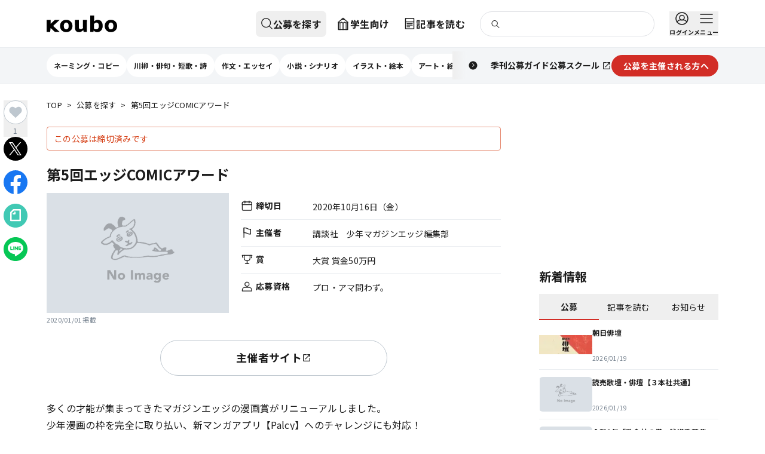

--- FILE ---
content_type: text/html; charset=utf-8
request_url: https://koubo.jp/contest/69103
body_size: 73160
content:
<!DOCTYPE html><html lang="ja"><head><meta charSet="utf-8"/><meta name="viewport" content="width=device-width, initial-scale=1"/><link rel="preload" as="image" imageSrcSet="/images/img-noimage.png 16w, /images/img-noimage.png 32w, /images/img-noimage.png 48w, /images/img-noimage.png 64w, /images/img-noimage.png 96w, /images/img-noimage.png 128w, /images/img-noimage.png 256w, /images/img-noimage.png 384w, /images/img-noimage.png 640w, /images/img-noimage.png 750w, /images/img-noimage.png 828w, /images/img-noimage.png 1080w, /images/img-noimage.png 1200w, /images/img-noimage.png 1920w, /images/img-noimage.png 2048w, /images/img-noimage.png 3840w" imageSizes="(max-width: 768px) 375px, (max-width: 1124px) 700px, 1124px"/><link rel="preload" as="image" imageSrcSet="/images/img-noimage.png 16w, /images/img-noimage.png 32w, /images/img-noimage.png 48w, /images/img-noimage.png 64w, /images/img-noimage.png 96w, /images/img-noimage.png 128w, /images/img-noimage.png 256w, /images/img-noimage.png 384w, /images/img-noimage.png 640w, /images/img-noimage.png 750w, /images/img-noimage.png 828w, /images/img-noimage.png 1080w, /images/img-noimage.png 1200w, /images/img-noimage.png 1920w, /images/img-noimage.png 2048w, /images/img-noimage.png 3840w" imageSizes="(max-width: 768px) 375px, (max-width: 1124px) 350px, 380px"/><link rel="preload" as="image" imageSrcSet="https://dfu5tnchbcr8f.cloudfront.net/strapi/jiyuritsu_top_6f621cc715.png?format=webp&amp;width=16 16w, https://dfu5tnchbcr8f.cloudfront.net/strapi/jiyuritsu_top_6f621cc715.png?format=webp&amp;width=32 32w, https://dfu5tnchbcr8f.cloudfront.net/strapi/jiyuritsu_top_6f621cc715.png?format=webp&amp;width=48 48w, https://dfu5tnchbcr8f.cloudfront.net/strapi/jiyuritsu_top_6f621cc715.png?format=webp&amp;width=64 64w, https://dfu5tnchbcr8f.cloudfront.net/strapi/jiyuritsu_top_6f621cc715.png?format=webp&amp;width=96 96w, https://dfu5tnchbcr8f.cloudfront.net/strapi/jiyuritsu_top_6f621cc715.png?format=webp&amp;width=128 128w, https://dfu5tnchbcr8f.cloudfront.net/strapi/jiyuritsu_top_6f621cc715.png?format=webp&amp;width=256 256w, https://dfu5tnchbcr8f.cloudfront.net/strapi/jiyuritsu_top_6f621cc715.png?format=webp&amp;width=384 384w, https://dfu5tnchbcr8f.cloudfront.net/strapi/jiyuritsu_top_6f621cc715.png?format=webp&amp;width=640 640w, https://dfu5tnchbcr8f.cloudfront.net/strapi/jiyuritsu_top_6f621cc715.png?format=webp&amp;width=750 750w, https://dfu5tnchbcr8f.cloudfront.net/strapi/jiyuritsu_top_6f621cc715.png?format=webp&amp;width=828 828w, https://dfu5tnchbcr8f.cloudfront.net/strapi/jiyuritsu_top_6f621cc715.png?format=webp&amp;width=1080 1080w, https://dfu5tnchbcr8f.cloudfront.net/strapi/jiyuritsu_top_6f621cc715.png?format=webp&amp;width=1200 1200w, https://dfu5tnchbcr8f.cloudfront.net/strapi/jiyuritsu_top_6f621cc715.png?format=webp&amp;width=1920 1920w, https://dfu5tnchbcr8f.cloudfront.net/strapi/jiyuritsu_top_6f621cc715.png?format=webp&amp;width=2048 2048w, https://dfu5tnchbcr8f.cloudfront.net/strapi/jiyuritsu_top_6f621cc715.png?format=webp&amp;width=3840 3840w" imageSizes="(max-width: 768px) 187.5px, (max-width: 1124px) 175px, 281px"/><link rel="preload" as="image" imageSrcSet="https://dfu5tnchbcr8f.cloudfront.net/strapi/PLOT_happyo_bnr_jpg_95e7cff007.jpg?format=webp&amp;width=16 16w, https://dfu5tnchbcr8f.cloudfront.net/strapi/PLOT_happyo_bnr_jpg_95e7cff007.jpg?format=webp&amp;width=32 32w, https://dfu5tnchbcr8f.cloudfront.net/strapi/PLOT_happyo_bnr_jpg_95e7cff007.jpg?format=webp&amp;width=48 48w, https://dfu5tnchbcr8f.cloudfront.net/strapi/PLOT_happyo_bnr_jpg_95e7cff007.jpg?format=webp&amp;width=64 64w, https://dfu5tnchbcr8f.cloudfront.net/strapi/PLOT_happyo_bnr_jpg_95e7cff007.jpg?format=webp&amp;width=96 96w, https://dfu5tnchbcr8f.cloudfront.net/strapi/PLOT_happyo_bnr_jpg_95e7cff007.jpg?format=webp&amp;width=128 128w, https://dfu5tnchbcr8f.cloudfront.net/strapi/PLOT_happyo_bnr_jpg_95e7cff007.jpg?format=webp&amp;width=256 256w, https://dfu5tnchbcr8f.cloudfront.net/strapi/PLOT_happyo_bnr_jpg_95e7cff007.jpg?format=webp&amp;width=384 384w, https://dfu5tnchbcr8f.cloudfront.net/strapi/PLOT_happyo_bnr_jpg_95e7cff007.jpg?format=webp&amp;width=640 640w, https://dfu5tnchbcr8f.cloudfront.net/strapi/PLOT_happyo_bnr_jpg_95e7cff007.jpg?format=webp&amp;width=750 750w, https://dfu5tnchbcr8f.cloudfront.net/strapi/PLOT_happyo_bnr_jpg_95e7cff007.jpg?format=webp&amp;width=828 828w, https://dfu5tnchbcr8f.cloudfront.net/strapi/PLOT_happyo_bnr_jpg_95e7cff007.jpg?format=webp&amp;width=1080 1080w, https://dfu5tnchbcr8f.cloudfront.net/strapi/PLOT_happyo_bnr_jpg_95e7cff007.jpg?format=webp&amp;width=1200 1200w, https://dfu5tnchbcr8f.cloudfront.net/strapi/PLOT_happyo_bnr_jpg_95e7cff007.jpg?format=webp&amp;width=1920 1920w, https://dfu5tnchbcr8f.cloudfront.net/strapi/PLOT_happyo_bnr_jpg_95e7cff007.jpg?format=webp&amp;width=2048 2048w, https://dfu5tnchbcr8f.cloudfront.net/strapi/PLOT_happyo_bnr_jpg_95e7cff007.jpg?format=webp&amp;width=3840 3840w" imageSizes="(max-width: 768px) 187.5px, (max-width: 1124px) 175px, 281px"/><link rel="preload" as="image" imageSrcSet="https://dfu5tnchbcr8f.cloudfront.net/strapi/web1028_cb6804cc91.png?format=webp&amp;width=16 16w, https://dfu5tnchbcr8f.cloudfront.net/strapi/web1028_cb6804cc91.png?format=webp&amp;width=32 32w, https://dfu5tnchbcr8f.cloudfront.net/strapi/web1028_cb6804cc91.png?format=webp&amp;width=48 48w, https://dfu5tnchbcr8f.cloudfront.net/strapi/web1028_cb6804cc91.png?format=webp&amp;width=64 64w, https://dfu5tnchbcr8f.cloudfront.net/strapi/web1028_cb6804cc91.png?format=webp&amp;width=96 96w, https://dfu5tnchbcr8f.cloudfront.net/strapi/web1028_cb6804cc91.png?format=webp&amp;width=128 128w, https://dfu5tnchbcr8f.cloudfront.net/strapi/web1028_cb6804cc91.png?format=webp&amp;width=256 256w, https://dfu5tnchbcr8f.cloudfront.net/strapi/web1028_cb6804cc91.png?format=webp&amp;width=384 384w, https://dfu5tnchbcr8f.cloudfront.net/strapi/web1028_cb6804cc91.png?format=webp&amp;width=640 640w, https://dfu5tnchbcr8f.cloudfront.net/strapi/web1028_cb6804cc91.png?format=webp&amp;width=750 750w, https://dfu5tnchbcr8f.cloudfront.net/strapi/web1028_cb6804cc91.png?format=webp&amp;width=828 828w, https://dfu5tnchbcr8f.cloudfront.net/strapi/web1028_cb6804cc91.png?format=webp&amp;width=1080 1080w, https://dfu5tnchbcr8f.cloudfront.net/strapi/web1028_cb6804cc91.png?format=webp&amp;width=1200 1200w, https://dfu5tnchbcr8f.cloudfront.net/strapi/web1028_cb6804cc91.png?format=webp&amp;width=1920 1920w, https://dfu5tnchbcr8f.cloudfront.net/strapi/web1028_cb6804cc91.png?format=webp&amp;width=2048 2048w, https://dfu5tnchbcr8f.cloudfront.net/strapi/web1028_cb6804cc91.png?format=webp&amp;width=3840 3840w" imageSizes="(max-width: 768px) 187.5px, (max-width: 1124px) 175px, 281px"/><link rel="preload" as="image" imageSrcSet="https://dfu5tnchbcr8f.cloudfront.net/strapi/Bbnr_81c5861934.png?format=webp&amp;width=16 16w, https://dfu5tnchbcr8f.cloudfront.net/strapi/Bbnr_81c5861934.png?format=webp&amp;width=32 32w, https://dfu5tnchbcr8f.cloudfront.net/strapi/Bbnr_81c5861934.png?format=webp&amp;width=48 48w, https://dfu5tnchbcr8f.cloudfront.net/strapi/Bbnr_81c5861934.png?format=webp&amp;width=64 64w, https://dfu5tnchbcr8f.cloudfront.net/strapi/Bbnr_81c5861934.png?format=webp&amp;width=96 96w, https://dfu5tnchbcr8f.cloudfront.net/strapi/Bbnr_81c5861934.png?format=webp&amp;width=128 128w, https://dfu5tnchbcr8f.cloudfront.net/strapi/Bbnr_81c5861934.png?format=webp&amp;width=256 256w, https://dfu5tnchbcr8f.cloudfront.net/strapi/Bbnr_81c5861934.png?format=webp&amp;width=384 384w, https://dfu5tnchbcr8f.cloudfront.net/strapi/Bbnr_81c5861934.png?format=webp&amp;width=640 640w, https://dfu5tnchbcr8f.cloudfront.net/strapi/Bbnr_81c5861934.png?format=webp&amp;width=750 750w, https://dfu5tnchbcr8f.cloudfront.net/strapi/Bbnr_81c5861934.png?format=webp&amp;width=828 828w, https://dfu5tnchbcr8f.cloudfront.net/strapi/Bbnr_81c5861934.png?format=webp&amp;width=1080 1080w, https://dfu5tnchbcr8f.cloudfront.net/strapi/Bbnr_81c5861934.png?format=webp&amp;width=1200 1200w, https://dfu5tnchbcr8f.cloudfront.net/strapi/Bbnr_81c5861934.png?format=webp&amp;width=1920 1920w, https://dfu5tnchbcr8f.cloudfront.net/strapi/Bbnr_81c5861934.png?format=webp&amp;width=2048 2048w, https://dfu5tnchbcr8f.cloudfront.net/strapi/Bbnr_81c5861934.png?format=webp&amp;width=3840 3840w" imageSizes="(max-width: 768px) 187.5px, (max-width: 1124px) 175px, 281px"/><link rel="preload" as="image" imageSrcSet="https://dfu5tnchbcr8f.cloudfront.net/strapi/2209_404a2d962a.png?format=webp&amp;width=16 16w, https://dfu5tnchbcr8f.cloudfront.net/strapi/2209_404a2d962a.png?format=webp&amp;width=32 32w, https://dfu5tnchbcr8f.cloudfront.net/strapi/2209_404a2d962a.png?format=webp&amp;width=48 48w, https://dfu5tnchbcr8f.cloudfront.net/strapi/2209_404a2d962a.png?format=webp&amp;width=64 64w, https://dfu5tnchbcr8f.cloudfront.net/strapi/2209_404a2d962a.png?format=webp&amp;width=96 96w, https://dfu5tnchbcr8f.cloudfront.net/strapi/2209_404a2d962a.png?format=webp&amp;width=128 128w, https://dfu5tnchbcr8f.cloudfront.net/strapi/2209_404a2d962a.png?format=webp&amp;width=256 256w, https://dfu5tnchbcr8f.cloudfront.net/strapi/2209_404a2d962a.png?format=webp&amp;width=384 384w, https://dfu5tnchbcr8f.cloudfront.net/strapi/2209_404a2d962a.png?format=webp&amp;width=640 640w, https://dfu5tnchbcr8f.cloudfront.net/strapi/2209_404a2d962a.png?format=webp&amp;width=750 750w, https://dfu5tnchbcr8f.cloudfront.net/strapi/2209_404a2d962a.png?format=webp&amp;width=828 828w, https://dfu5tnchbcr8f.cloudfront.net/strapi/2209_404a2d962a.png?format=webp&amp;width=1080 1080w, https://dfu5tnchbcr8f.cloudfront.net/strapi/2209_404a2d962a.png?format=webp&amp;width=1200 1200w, https://dfu5tnchbcr8f.cloudfront.net/strapi/2209_404a2d962a.png?format=webp&amp;width=1920 1920w, https://dfu5tnchbcr8f.cloudfront.net/strapi/2209_404a2d962a.png?format=webp&amp;width=2048 2048w, https://dfu5tnchbcr8f.cloudfront.net/strapi/2209_404a2d962a.png?format=webp&amp;width=3840 3840w" imageSizes="(max-width: 768px) 187.5px, (max-width: 1124px) 175px, 281px"/><link rel="preload" as="image" imageSrcSet="https://dfu5tnchbcr8f.cloudfront.net/strapi/2111_douzo_Bbnr_cccb4a1c13.png?format=webp&amp;width=16 16w, https://dfu5tnchbcr8f.cloudfront.net/strapi/2111_douzo_Bbnr_cccb4a1c13.png?format=webp&amp;width=32 32w, https://dfu5tnchbcr8f.cloudfront.net/strapi/2111_douzo_Bbnr_cccb4a1c13.png?format=webp&amp;width=48 48w, https://dfu5tnchbcr8f.cloudfront.net/strapi/2111_douzo_Bbnr_cccb4a1c13.png?format=webp&amp;width=64 64w, https://dfu5tnchbcr8f.cloudfront.net/strapi/2111_douzo_Bbnr_cccb4a1c13.png?format=webp&amp;width=96 96w, https://dfu5tnchbcr8f.cloudfront.net/strapi/2111_douzo_Bbnr_cccb4a1c13.png?format=webp&amp;width=128 128w, https://dfu5tnchbcr8f.cloudfront.net/strapi/2111_douzo_Bbnr_cccb4a1c13.png?format=webp&amp;width=256 256w, https://dfu5tnchbcr8f.cloudfront.net/strapi/2111_douzo_Bbnr_cccb4a1c13.png?format=webp&amp;width=384 384w, https://dfu5tnchbcr8f.cloudfront.net/strapi/2111_douzo_Bbnr_cccb4a1c13.png?format=webp&amp;width=640 640w, https://dfu5tnchbcr8f.cloudfront.net/strapi/2111_douzo_Bbnr_cccb4a1c13.png?format=webp&amp;width=750 750w, https://dfu5tnchbcr8f.cloudfront.net/strapi/2111_douzo_Bbnr_cccb4a1c13.png?format=webp&amp;width=828 828w, https://dfu5tnchbcr8f.cloudfront.net/strapi/2111_douzo_Bbnr_cccb4a1c13.png?format=webp&amp;width=1080 1080w, https://dfu5tnchbcr8f.cloudfront.net/strapi/2111_douzo_Bbnr_cccb4a1c13.png?format=webp&amp;width=1200 1200w, https://dfu5tnchbcr8f.cloudfront.net/strapi/2111_douzo_Bbnr_cccb4a1c13.png?format=webp&amp;width=1920 1920w, https://dfu5tnchbcr8f.cloudfront.net/strapi/2111_douzo_Bbnr_cccb4a1c13.png?format=webp&amp;width=2048 2048w, https://dfu5tnchbcr8f.cloudfront.net/strapi/2111_douzo_Bbnr_cccb4a1c13.png?format=webp&amp;width=3840 3840w" imageSizes="(max-width: 768px) 187.5px, (max-width: 1124px) 175px, 281px"/><link rel="preload" as="image" imageSrcSet="https://dfu5tnchbcr8f.cloudfront.net/strapi/douzo_W_bnr16_c6d020b3ad.png?format=webp&amp;width=16 16w, https://dfu5tnchbcr8f.cloudfront.net/strapi/douzo_W_bnr16_c6d020b3ad.png?format=webp&amp;width=32 32w, https://dfu5tnchbcr8f.cloudfront.net/strapi/douzo_W_bnr16_c6d020b3ad.png?format=webp&amp;width=48 48w, https://dfu5tnchbcr8f.cloudfront.net/strapi/douzo_W_bnr16_c6d020b3ad.png?format=webp&amp;width=64 64w, https://dfu5tnchbcr8f.cloudfront.net/strapi/douzo_W_bnr16_c6d020b3ad.png?format=webp&amp;width=96 96w, https://dfu5tnchbcr8f.cloudfront.net/strapi/douzo_W_bnr16_c6d020b3ad.png?format=webp&amp;width=128 128w, https://dfu5tnchbcr8f.cloudfront.net/strapi/douzo_W_bnr16_c6d020b3ad.png?format=webp&amp;width=256 256w, https://dfu5tnchbcr8f.cloudfront.net/strapi/douzo_W_bnr16_c6d020b3ad.png?format=webp&amp;width=384 384w, https://dfu5tnchbcr8f.cloudfront.net/strapi/douzo_W_bnr16_c6d020b3ad.png?format=webp&amp;width=640 640w, https://dfu5tnchbcr8f.cloudfront.net/strapi/douzo_W_bnr16_c6d020b3ad.png?format=webp&amp;width=750 750w, https://dfu5tnchbcr8f.cloudfront.net/strapi/douzo_W_bnr16_c6d020b3ad.png?format=webp&amp;width=828 828w, https://dfu5tnchbcr8f.cloudfront.net/strapi/douzo_W_bnr16_c6d020b3ad.png?format=webp&amp;width=1080 1080w, https://dfu5tnchbcr8f.cloudfront.net/strapi/douzo_W_bnr16_c6d020b3ad.png?format=webp&amp;width=1200 1200w, https://dfu5tnchbcr8f.cloudfront.net/strapi/douzo_W_bnr16_c6d020b3ad.png?format=webp&amp;width=1920 1920w, https://dfu5tnchbcr8f.cloudfront.net/strapi/douzo_W_bnr16_c6d020b3ad.png?format=webp&amp;width=2048 2048w, https://dfu5tnchbcr8f.cloudfront.net/strapi/douzo_W_bnr16_c6d020b3ad.png?format=webp&amp;width=3840 3840w" imageSizes="(max-width: 768px) 187.5px, (max-width: 1124px) 175px, 281px"/><link rel="preload" as="image" imageSrcSet="https://dfu5tnchbcr8f.cloudfront.net/strapi/plot_top_655b425262.png?format=webp&amp;width=16 16w, https://dfu5tnchbcr8f.cloudfront.net/strapi/plot_top_655b425262.png?format=webp&amp;width=32 32w, https://dfu5tnchbcr8f.cloudfront.net/strapi/plot_top_655b425262.png?format=webp&amp;width=48 48w, https://dfu5tnchbcr8f.cloudfront.net/strapi/plot_top_655b425262.png?format=webp&amp;width=64 64w, https://dfu5tnchbcr8f.cloudfront.net/strapi/plot_top_655b425262.png?format=webp&amp;width=96 96w, https://dfu5tnchbcr8f.cloudfront.net/strapi/plot_top_655b425262.png?format=webp&amp;width=128 128w, https://dfu5tnchbcr8f.cloudfront.net/strapi/plot_top_655b425262.png?format=webp&amp;width=256 256w, https://dfu5tnchbcr8f.cloudfront.net/strapi/plot_top_655b425262.png?format=webp&amp;width=384 384w, https://dfu5tnchbcr8f.cloudfront.net/strapi/plot_top_655b425262.png?format=webp&amp;width=640 640w, https://dfu5tnchbcr8f.cloudfront.net/strapi/plot_top_655b425262.png?format=webp&amp;width=750 750w, https://dfu5tnchbcr8f.cloudfront.net/strapi/plot_top_655b425262.png?format=webp&amp;width=828 828w, https://dfu5tnchbcr8f.cloudfront.net/strapi/plot_top_655b425262.png?format=webp&amp;width=1080 1080w, https://dfu5tnchbcr8f.cloudfront.net/strapi/plot_top_655b425262.png?format=webp&amp;width=1200 1200w, https://dfu5tnchbcr8f.cloudfront.net/strapi/plot_top_655b425262.png?format=webp&amp;width=1920 1920w, https://dfu5tnchbcr8f.cloudfront.net/strapi/plot_top_655b425262.png?format=webp&amp;width=2048 2048w, https://dfu5tnchbcr8f.cloudfront.net/strapi/plot_top_655b425262.png?format=webp&amp;width=3840 3840w" imageSizes="(max-width: 768px) 187.5px, (max-width: 1124px) 175px, 281px"/><link rel="stylesheet" href="/_next/static/css/4854f7dda9bb90f0.css" data-precedence="next"/><link rel="stylesheet" href="/_next/static/css/204b14e5270a57e1.css" data-precedence="next"/><link rel="stylesheet" href="/_next/static/css/3371aa8f35d55aef.css" data-precedence="next"/><link rel="preload" as="script" fetchPriority="low" href="/_next/static/chunks/webpack-0e1263bff5c916a2.js"/><script src="/_next/static/chunks/4bd1b696-1665c745e5528c3d.js" async=""></script><script src="/_next/static/chunks/7119-3a758c3fd0434c35.js" async=""></script><script src="/_next/static/chunks/main-app-41f9671596a05c5d.js" async=""></script><script src="/_next/static/chunks/8260-af98534dfc1e9f0f.js" async=""></script><script src="/_next/static/chunks/7372-d06b903ab091f87f.js" async=""></script><script src="/_next/static/chunks/app/layout-5ba07c7821f4b29b.js" async=""></script><script src="/_next/static/chunks/app/global-error-d127ee3623485a61.js" async=""></script><script src="/_next/static/chunks/6874-ace7140d73878a16.js" async=""></script><script src="/_next/static/chunks/4008-7ba2477d5cff721c.js" async=""></script><script src="/_next/static/chunks/4180-47cd1766a9a3de1e.js" async=""></script><script src="/_next/static/chunks/4692-a14a1d4934e84f74.js" async=""></script><script src="/_next/static/chunks/9604-7eaa713b8a2b0936.js" async=""></script><script src="/_next/static/chunks/4683-39a36b4874b3fd53.js" async=""></script><script src="/_next/static/chunks/5334-cabc4075e1cf7c26.js" async=""></script><script src="/_next/static/chunks/app/(default-header)/(defailt-sidebar)/contest/%5Bid%5D/page-7595dbe0450eff3a.js" async=""></script><script src="/_next/static/chunks/5594-67e92907e18cf6c5.js" async=""></script><script src="/_next/static/chunks/221-0edeb8ed487fc31a.js" async=""></script><script src="/_next/static/chunks/5472-98e76e042d917435.js" async=""></script><script src="/_next/static/chunks/4774-654ddc9cfb60b5d8.js" async=""></script><script src="/_next/static/chunks/9223-edf0584c53737593.js" async=""></script><script src="/_next/static/chunks/5566-649cad981a321ebd.js" async=""></script><script src="/_next/static/chunks/1020-cb24d130cbf1aa38.js" async=""></script><script src="/_next/static/chunks/7613-97e9ceaba41bef31.js" async=""></script><script src="/_next/static/chunks/1546-330bce0ec238ef73.js" async=""></script><script src="/_next/static/chunks/9586-46a511cbf0d671d4.js" async=""></script><script src="/_next/static/chunks/app/(default-header)/layout-d3eb189a1da8fe08.js" async=""></script><script src="/_next/static/chunks/app/(default-header)/error-ae8c560d7a6b3d39.js" async=""></script><script src="/_next/static/chunks/5784-3b80a1b5df5f7e41.js" async=""></script><script src="/_next/static/chunks/app/(default-header)/(defailt-sidebar)/layout-fedec113a1511f12.js" async=""></script><link rel="preload" href="https://www.googletagmanager.com/gtm.js?id=GTM-55SBVRH" as="script"/><link rel="preload" href="https://pagead2.googlesyndication.com/pagead/js/adsbygoogle.js?client=ca-pub-9681073183373943" as="script" crossorigin=""/><link rel="preload" href="/_next/static/chunks/3424.43da74089f24c6f0.js" as="script" fetchPriority="low"/><link rel="preload" as="image" imageSrcSet="https://dfu5tnchbcr8f.cloudfront.net/strapi/fanclub_banner1705_0098e9f373.jpg?format=webp&amp;width=16 16w, https://dfu5tnchbcr8f.cloudfront.net/strapi/fanclub_banner1705_0098e9f373.jpg?format=webp&amp;width=32 32w, https://dfu5tnchbcr8f.cloudfront.net/strapi/fanclub_banner1705_0098e9f373.jpg?format=webp&amp;width=48 48w, https://dfu5tnchbcr8f.cloudfront.net/strapi/fanclub_banner1705_0098e9f373.jpg?format=webp&amp;width=64 64w, https://dfu5tnchbcr8f.cloudfront.net/strapi/fanclub_banner1705_0098e9f373.jpg?format=webp&amp;width=96 96w, https://dfu5tnchbcr8f.cloudfront.net/strapi/fanclub_banner1705_0098e9f373.jpg?format=webp&amp;width=128 128w, https://dfu5tnchbcr8f.cloudfront.net/strapi/fanclub_banner1705_0098e9f373.jpg?format=webp&amp;width=256 256w, https://dfu5tnchbcr8f.cloudfront.net/strapi/fanclub_banner1705_0098e9f373.jpg?format=webp&amp;width=384 384w, https://dfu5tnchbcr8f.cloudfront.net/strapi/fanclub_banner1705_0098e9f373.jpg?format=webp&amp;width=640 640w, https://dfu5tnchbcr8f.cloudfront.net/strapi/fanclub_banner1705_0098e9f373.jpg?format=webp&amp;width=750 750w, https://dfu5tnchbcr8f.cloudfront.net/strapi/fanclub_banner1705_0098e9f373.jpg?format=webp&amp;width=828 828w, https://dfu5tnchbcr8f.cloudfront.net/strapi/fanclub_banner1705_0098e9f373.jpg?format=webp&amp;width=1080 1080w, https://dfu5tnchbcr8f.cloudfront.net/strapi/fanclub_banner1705_0098e9f373.jpg?format=webp&amp;width=1200 1200w, https://dfu5tnchbcr8f.cloudfront.net/strapi/fanclub_banner1705_0098e9f373.jpg?format=webp&amp;width=1920 1920w, https://dfu5tnchbcr8f.cloudfront.net/strapi/fanclub_banner1705_0098e9f373.jpg?format=webp&amp;width=2048 2048w, https://dfu5tnchbcr8f.cloudfront.net/strapi/fanclub_banner1705_0098e9f373.jpg?format=webp&amp;width=3840 3840w" imageSizes="(max-width: 768px) 187.5px, (max-width: 1124px) 175px, 281px"/><meta name="next-size-adjust" content=""/><title>第5回エッジCOMICアワード  | 公募/コンテスト/コンペ情報なら「Koubo」</title><meta name="description" content="公募、コンテスト、コンペ、募集情報を掲載。文芸、文学賞、アート、シンボルマーク、キャラクターデザイン、ロゴ、デザイン、イラスト、コピー、愛称、フォトコン、を年間2万件以上紹介する公募ガイド社運営のWebサイトです。"/><meta property="og:title" content="第5回エッジCOMICアワード  | 公募/コンテスト/コンペ情報なら「Koubo」"/><meta property="og:description" content="公募、コンテスト、コンペ、募集情報を掲載。文芸、文学賞、アート、シンボルマーク、キャラクターデザイン、ロゴ、デザイン、イラスト、コピー、愛称、フォトコン、を年間2万件以上紹介する公募ガイド社運営のWebサイトです。"/><meta property="og:image" content="https://koubo.jp/images/ogp_koubo.png"/><meta property="og:image:width" content="148"/><meta property="og:image:height" content="148"/><meta property="og:type" content="article"/><meta property="article:published_time" content="2020/01/01 00:00:00"/><meta name="twitter:card" content="summary"/><meta name="twitter:site" content="@kouboguide"/><meta name="twitter:title" content="第5回エッジCOMICアワード  | 公募/コンテスト/コンペ情報なら「Koubo」"/><meta name="twitter:description" content="公募、コンテスト、コンペ、募集情報を掲載。文芸、文学賞、アート、シンボルマーク、キャラクターデザイン、ロゴ、デザイン、イラスト、コピー、愛称、フォトコン、を年間2万件以上紹介する公募ガイド社運営のWebサイトです。"/><meta name="twitter:image" content="https://koubo.jp/images/ogp_koubo.png"/><meta name="twitter:image:width" content="148"/><meta name="twitter:image:height" content="148"/><link rel="icon" href="/favicon.ico" type="image/x-icon" sizes="48x48"/><meta name="sentry-trace" content="0a588a13b73f177821905f39c0ac86ac-397a6aee3172033b"/><meta name="baggage" content="sentry-environment=production,sentry-release=63f753ef6dc37b28244f08c271fba38560d3b8f2,sentry-public_key=2044d3a7e9f348c5a00ac6304be1f087,sentry-trace_id=0a588a13b73f177821905f39c0ac86ac"/><script src="/_next/static/chunks/polyfills-42372ed130431b0a.js" noModule=""></script></head><body class="__className_b86aea tw-overflow-y-scroll tw-min-h-screen tw-flex tw-flex-col"><div hidden=""><!--$--><!--/$--></div><aside><div style="position:fixed;z-index:9999;top:16px;left:16px;right:16px;bottom:16px;pointer-events:none" class="!tw-z-toast"></div></aside><header class="tw-w-full tw-h-[108px] md:tw-h-[140px] tw-z-docked"><div class="tw-h-[48px] md:tw-h-[80px] tw-bg-white tw-border-b tw-border-gray-200 tw-flex tw-items-center"><h1 class="tw-sr-only">公募/コンテスト/コンペ情報なら「Koubo」</h1><div class="tw-w-full tw-mx-auto tw-px-0 tw-grow tw-max-w-pcContent tw-h-full md:tw-px-6 lg:tw-px-0"><div class="tw-relative tw-h-full tw-flex tw-items-center tw-justify-between md:tw-hidden"><button aria-label="公募を探す" class="tw-z-docked tw-h-full tw-w-12 tw-flex tw-flex-col tw-items-center tw-justify-center tw-space-y-1 hover:tw-opacity-70 tw-duration-200 tw-transition" type="button"><svg fill="none" height="1.5em" viewBox="0 0 24 24" width="1.5em" xmlns="http://www.w3.org/2000/svg"><path d="M10.5 19C15.1944 19 19 15.1944 19 10.5C19 5.80558 15.1944 2 10.5 2C5.80558 2 2 5.80558 2 10.5C2 15.1944 5.80558 19 10.5 19Z" stroke="currentColor" stroke-linecap="round" stroke-linejoin="round" stroke-width="1.5"></path><path d="M22 21.9998L16.51 16.5098" stroke="currentColor" stroke-linecap="round" stroke-linejoin="round" stroke-width="1.5"></path></svg></button><!--$--><!--/$--><div class="tw-absolute tw-w-full tw-h-full tw-flex tw-justify-center"><a class="tw-cursor-pointer tw-flex tw-items-center" href="/"><svg viewBox="0 0 832.39 196.16" xmlns="http://www.w3.org/2000/svg" class="lg:tw-hidden !tw-w-[78px] !tw-h-[18px]"><path d="M429.56,145.94c-6.58,10.18-17.51,15.13-29.19,15.13-13.44,0-19.51-6.26-19.51-26.27l.5-83.49h-47.43l.4,88.77c0,34.74,14.56,56.08,48.71,56.08,21.41,0,36.71-12.89,50.31-24.9l3.5,21.53h37.96l.59-141.48h-47.53l1.69,94.62Z" fill="#171717;"></path><g><path d="M758.93,49.58c-38.4,0-73.39,26.58-73.39,73.17s35,73.13,73.39,73.13,73.47-26.64,73.47-73.13-35.08-73.17-73.47-73.17Zm-.35,113.25c-19.16,0-28.7-15.54-28.7-40.05s9.81-40.43,28.97-40.43,29.22,15.91,29.22,40.43-10.33,40.05-29.49,40.05Z" fill="#171717;"></path><path d="M601.1,49.58c-17.94,0-32.34,12.58-40.76,19.32l1.34-68.89h-47.48l.62,192.79h37.74l2.54-15.88c11.77,12.54,27.6,19.24,41.53,19.24,33.75,0,65.57-27.36,65.57-75.29,0-42.62-23.36-71.29-61.1-71.29Zm-15.23,112.88c-7.8,0-18.79-2.27-27.07-8.79l1.1-56.16c9.07-9.97,18.39-14.9,27.89-14.9,18.43,0,28.71,14,28.71,38.95,0,28.77-14.52,40.89-30.63,40.89Z" fill="#171717;"></path><path d="M231.64,49.58c-38.4,0-73.39,26.58-73.39,73.17s35,73.13,73.39,73.13,73.47-26.64,73.47-73.13-35.08-73.17-73.47-73.17Zm-.35,113.25c-19.16,0-28.37-15.54-28.37-40.05s9.47-40.43,28.63-40.43,28.81,15.91,28.81,40.43-9.92,40.05-29.07,40.05Z" fill="#171717;"></path><polygon fill="#171717;" points="97.16 50.94 47.19 97.16 47.19 51.15 0 51.15 .87 192.89 41.62 192.89 47.19 146.64 47.19 146.69 47.19 146.63 97.16 192.84 153.82 192.84 77.02 121.89 153.82 50.94 97.16 50.94"></polygon></g></svg></a></div><div class="tw-h-full tw-z-docked"><button aria-label="メニュー" class="tw-flex md:tw-hidden tw-flex-col tw-items-center tw-justify-center tw-space-y-1 tw-w-12 tw-h-full hover:tw-opacity-70 tw-duration-200 tw-transition" type="button"><div class="tw-relative"><svg width="1.5em" height="1.5em" viewBox="0 0 24 24" fill="none" xmlns="http://www.w3.org/2000/svg"><g><path d="M2 5H22" stroke="#1C1C1C" stroke-width="1.5" stroke-linecap="round" stroke-linejoin="round"></path><path d="M2 12H22" stroke="#1C1C1C" stroke-width="1.5" stroke-linecap="round" stroke-linejoin="round"></path><path d="M2 19H22" stroke="#1C1C1C" stroke-width="1.5" stroke-linecap="round" stroke-linejoin="round"></path></g></svg></div></button><button class="tw-hidden md:tw-flex tw-flex-col tw-items-center tw-space-y-1 hover:tw-opacity-70 tw-duration-200 tw-transition" type="button"><div class="tw-relative"><svg width="24px" height="24px" viewBox="0 0 24 24" fill="none" xmlns="http://www.w3.org/2000/svg"><g><path d="M2 5H22" stroke="#1C1C1C" stroke-width="1.5" stroke-linecap="round" stroke-linejoin="round"></path><path d="M2 12H22" stroke="#1C1C1C" stroke-width="1.5" stroke-linecap="round" stroke-linejoin="round"></path><path d="M2 19H22" stroke="#1C1C1C" stroke-width="1.5" stroke-linecap="round" stroke-linejoin="round"></path></g></svg></div><span class="tw-text-ui10 tw-font-bold tw-text-left">メニュー</span></button></div></div><div class="tw-hidden tw-h-full md:tw-flex md:tw-justify-between lg:tw-max-w-none"><div class="tw-flex tw-items-center tw-mr-6"><a class="tw-cursor-pointer" href="/"><span class="tw-inline"><svg viewBox="0 0 832.39 196.16" xmlns="http://www.w3.org/2000/svg" width="118" height="28"><path d="M429.56,145.94c-6.58,10.18-17.51,15.13-29.19,15.13-13.44,0-19.51-6.26-19.51-26.27l.5-83.49h-47.43l.4,88.77c0,34.74,14.56,56.08,48.71,56.08,21.41,0,36.71-12.89,50.31-24.9l3.5,21.53h37.96l.59-141.48h-47.53l1.69,94.62Z" fill="#171717;"></path><g><path d="M758.93,49.58c-38.4,0-73.39,26.58-73.39,73.17s35,73.13,73.39,73.13,73.47-26.64,73.47-73.13-35.08-73.17-73.47-73.17Zm-.35,113.25c-19.16,0-28.7-15.54-28.7-40.05s9.81-40.43,28.97-40.43,29.22,15.91,29.22,40.43-10.33,40.05-29.49,40.05Z" fill="#171717;"></path><path d="M601.1,49.58c-17.94,0-32.34,12.58-40.76,19.32l1.34-68.89h-47.48l.62,192.79h37.74l2.54-15.88c11.77,12.54,27.6,19.24,41.53,19.24,33.75,0,65.57-27.36,65.57-75.29,0-42.62-23.36-71.29-61.1-71.29Zm-15.23,112.88c-7.8,0-18.79-2.27-27.07-8.79l1.1-56.16c9.07-9.97,18.39-14.9,27.89-14.9,18.43,0,28.71,14,28.71,38.95,0,28.77-14.52,40.89-30.63,40.89Z" fill="#171717;"></path><path d="M231.64,49.58c-38.4,0-73.39,26.58-73.39,73.17s35,73.13,73.39,73.13,73.47-26.64,73.47-73.13-35.08-73.17-73.47-73.17Zm-.35,113.25c-19.16,0-28.37-15.54-28.37-40.05s9.47-40.43,28.63-40.43,28.81,15.91,28.81,40.43-9.92,40.05-29.07,40.05Z" fill="#171717;"></path><polygon fill="#171717;" points="97.16 50.94 47.19 97.16 47.19 51.15 0 51.15 .87 192.89 41.62 192.89 47.19 146.64 47.19 146.69 47.19 146.63 97.16 192.84 153.82 192.84 77.02 121.89 153.82 50.94 97.16 50.94"></polygon></g></svg></span></a></div><div class="tw-hidden md:tw-flex md:tw-items-center md:tw-space-x-4"><div class="md:tw-flex md:tw-space-x-2"><div><button class="tw-h-11 tw-px-2 tw-flex tw-items-center tw-gap-x-2 tw-rounded-[8px] hover:tw-opacity-50 tw-transition tw-duration-200"><div class="tw-shrink-0"><svg fill="none" height="1.5em" viewBox="0 0 24 24" width="1.5em" xmlns="http://www.w3.org/2000/svg"><path d="M10.5 19C15.1944 19 19 15.1944 19 10.5C19 5.80558 15.1944 2 10.5 2C5.80558 2 2 5.80558 2 10.5C2 15.1944 5.80558 19 10.5 19Z" stroke="currentColor" stroke-linecap="round" stroke-linejoin="round" stroke-width="1.5"></path><path d="M22 21.9998L16.51 16.5098" stroke="currentColor" stroke-linecap="round" stroke-linejoin="round" stroke-width="1.5"></path></svg></div><span class="tw-text-ui16 tw-font-bold tw-text-left">公募を探す</span></button></div><a class="tw-cursor-pointer hover:tw-opacity-50 tw-transition-opacity tw-duration-200 tw-h-11 tw-px-2 tw-flex tw-items-center tw-gap-x-2 tw-rounded-[8px] hover:tw-bg-white/30 tw-transition tw-duration-200" href="/student/all"><div class="tw-shrink-0"><svg width="24" height="24" viewBox="0 0 24 25" fill="none" xmlns="http://www.w3.org/2000/svg"><path d="M4 9.5V22.5H20V9.5" stroke="#1C1C1C" stroke-width="1.5" stroke-linecap="round" stroke-linejoin="round"></path><path d="M20 9.5L12 2.5L4 9.5" stroke="#1C1C1C" stroke-width="1.5" stroke-linecap="round" stroke-linejoin="round"></path><path d="M4 9.5L6.67 11L9.33 9.5L12 11L14.67 9.5L17.33 11L20 9.5" stroke="#1C1C1C" stroke-width="1.5" stroke-linecap="round" stroke-linejoin="round"></path><path d="M12 11V22.5" stroke="#1C1C1C" stroke-width="1.5" stroke-linecap="round" stroke-linejoin="round"></path><path d="M17.3281 11V22.5" stroke="#1C1C1C" stroke-width="1.5" stroke-linecap="round" stroke-linejoin="round"></path><path d="M6.67188 11V22.5" stroke="#1C1C1C" stroke-width="1.5" stroke-linecap="round" stroke-linejoin="round"></path><path d="M9.78125 4.44043H14.2213" stroke="#1C1C1C" stroke-width="1.5" stroke-linecap="round" stroke-linejoin="round"></path></svg></div><span class="tw-text-ui16 tw-font-bold">学生向け</span></a><a class="tw-cursor-pointer hover:tw-opacity-50 tw-transition-opacity tw-duration-200  tw-h-11 tw-px-2 tw-flex tw-items-center tw-gap-x-2 tw-rounded-[8px] hover:tw-bg-white/30 tw-transition tw-duration-200" href="/article"><div class="tw-shrink-0"><svg width="1.5em" height="1.5em" viewBox="0 0 24 24" fill="none" xmlns="http://www.w3.org/2000/svg"><path d="M20 2H4V22H20V2Z" stroke="#1C1C1C" stroke-width="1.5" stroke-linecap="round" stroke-linejoin="round"></path><path d="M4 8.61035H20" stroke="#1C1C1C" stroke-width="1.5" stroke-linecap="round" stroke-linejoin="round"></path><path d="M7 12H17" stroke="#1C1C1C" stroke-width="1.5" stroke-linecap="round" stroke-linejoin="round"></path><path d="M7 15.0703H17" stroke="#1C1C1C" stroke-width="1.5" stroke-linecap="round" stroke-linejoin="round"></path><path d="M7 18.1396H12" stroke="#1C1C1C" stroke-width="1.5" stroke-linecap="round" stroke-linejoin="round"></path></svg></div><span class="tw-text-ui16 tw-font-bold">記事を読む</span></a></div><div class="tw-w-[400px] tw-flex tw-items-center"><div class="tw-grow tw-pt-1 tw-mr-6"><div class="gcse-search"></div></div><div class="tw-flex tw-items-center tw-gap-x-4"><button class="tw-flex tw-flex-col tw-items-center tw-space-y-1 hover:tw-opacity-70 tw-duration-200 tw-transition" type="button"><svg width="24" height="24" viewBox="0 0 24 24" fill="none" xmlns="http://www.w3.org/2000/svg"><path d="M12 14.5498C14.2091 14.5498 16 12.7589 16 10.5498C16 8.34067 14.2091 6.5498 12 6.5498C9.79086 6.5498 8 8.34067 8 10.5498C8 12.7589 9.79086 14.5498 12 14.5498Z" stroke="currentColor" stroke-width="1.5" stroke-linecap="round" stroke-linejoin="round"></path><path d="M19.8197 18.2298C19.2397 16.1098 17.2997 14.5498 14.9997 14.5498H8.99969C6.69969 14.5498 4.75969 16.1098 4.17969 18.2298" stroke="currentColor" stroke-width="1.5" stroke-linecap="round" stroke-linejoin="round"></path><path d="M12 22C17.5228 22 22 17.5228 22 12C22 6.47715 17.5228 2 12 2C6.47715 2 2 6.47715 2 12C2 17.5228 6.47715 22 12 22Z" stroke="currentColor" stroke-width="1.5" stroke-linecap="round" stroke-linejoin="round"></path></svg><span class="tw-text-ui10 tw-font-bold">ログイン</span></button><div class="tw-relative"><div class="tw-h-full tw-z-docked"><button aria-label="メニュー" class="tw-flex md:tw-hidden tw-flex-col tw-items-center tw-justify-center tw-space-y-1 tw-w-12 tw-h-full hover:tw-opacity-70 tw-duration-200 tw-transition" type="button"><div class="tw-relative"><svg width="1.5em" height="1.5em" viewBox="0 0 24 24" fill="none" xmlns="http://www.w3.org/2000/svg"><g><path d="M2 5H22" stroke="#1C1C1C" stroke-width="1.5" stroke-linecap="round" stroke-linejoin="round"></path><path d="M2 12H22" stroke="#1C1C1C" stroke-width="1.5" stroke-linecap="round" stroke-linejoin="round"></path><path d="M2 19H22" stroke="#1C1C1C" stroke-width="1.5" stroke-linecap="round" stroke-linejoin="round"></path></g></svg></div></button><button class="tw-hidden md:tw-flex tw-flex-col tw-items-center tw-space-y-1 hover:tw-opacity-70 tw-duration-200 tw-transition" type="button"><div class="tw-relative"><svg width="24px" height="24px" viewBox="0 0 24 24" fill="none" xmlns="http://www.w3.org/2000/svg"><g><path d="M2 5H22" stroke="#1C1C1C" stroke-width="1.5" stroke-linecap="round" stroke-linejoin="round"></path><path d="M2 12H22" stroke="#1C1C1C" stroke-width="1.5" stroke-linecap="round" stroke-linejoin="round"></path><path d="M2 19H22" stroke="#1C1C1C" stroke-width="1.5" stroke-linecap="round" stroke-linejoin="round"></path></g></svg></div><span class="tw-text-ui10 tw-font-bold tw-text-left">メニュー</span></button></div></div></div></div></div></div></div></div><div class="tw-h-[60px] tw-bg-gray-100 tw-overflow-x-hidden tw-border-b tw-border-gray-200 tw-flex tw-items-center"><div class="tw-w-full tw-mx-auto tw-px-0 tw-grow tw-max-w-pcContent"><div class="tw-flex tw-items-center tw-justify-between md:tw-px-0"><div class="tw-w-full md:tw-flex-1"><div class="tw-relative"><div class="tw-flex tw-w-full tw-overflow-x-scroll hidden-scrollbar md:tw-overflow-hidden tw-border-box tw-py-1 md:tw-hidden" style="gap:6px"><a style="margin-left:6px" class="tw-cursor-pointer tw-select-none tw-rounded-full tw-shrink-0 tw-ease-out tw-text-ui12 tw-leading-none tw-font-bold tw-px-3 tw-pt-3.5 tw-pb-[13px] tw-transition hover:tw-cursor-pointer tw-bg-white hover:tw-text-black/50" href="/category/slogan-copy/all"><div class="tw-w-full">ネーミング・コピー</div></a><a class="tw-cursor-pointer tw-select-none tw-rounded-full tw-shrink-0 tw-ease-out tw-text-ui12 tw-leading-none tw-font-bold tw-px-3 tw-pt-3.5 tw-pb-[13px] tw-transition hover:tw-cursor-pointer tw-bg-white hover:tw-text-black/50" href="/category/senryu/all"><div class="tw-w-full">川柳・俳句・短歌・詩</div></a><a class="tw-cursor-pointer tw-select-none tw-rounded-full tw-shrink-0 tw-ease-out tw-text-ui12 tw-leading-none tw-font-bold tw-px-3 tw-pt-3.5 tw-pb-[13px] tw-transition hover:tw-cursor-pointer tw-bg-white hover:tw-text-black/50" href="/category/writing/all"><div class="tw-w-full">作文・エッセイ</div></a><a class="tw-cursor-pointer tw-select-none tw-rounded-full tw-shrink-0 tw-ease-out tw-text-ui12 tw-leading-none tw-font-bold tw-px-3 tw-pt-3.5 tw-pb-[13px] tw-transition hover:tw-cursor-pointer tw-bg-white hover:tw-text-black/50" href="/category/novel/all"><div class="tw-w-full">小説・シナリオ</div></a><a class="tw-cursor-pointer tw-select-none tw-rounded-full tw-shrink-0 tw-ease-out tw-text-ui12 tw-leading-none tw-font-bold tw-px-3 tw-pt-3.5 tw-pb-[13px] tw-transition hover:tw-cursor-pointer tw-bg-white hover:tw-text-black/50" href="/category/illustration/all"><div class="tw-w-full">イラスト・絵本</div></a><a class="tw-cursor-pointer tw-select-none tw-rounded-full tw-shrink-0 tw-ease-out tw-text-ui12 tw-leading-none tw-font-bold tw-px-3 tw-pt-3.5 tw-pb-[13px] tw-transition hover:tw-cursor-pointer tw-bg-white hover:tw-text-black/50" href="/category/art/all"><div class="tw-w-full">アート・絵画・工芸</div></a><a class="tw-cursor-pointer tw-select-none tw-rounded-full tw-shrink-0 tw-ease-out tw-text-ui12 tw-leading-none tw-font-bold tw-px-3 tw-pt-3.5 tw-pb-[13px] tw-transition hover:tw-cursor-pointer tw-bg-white hover:tw-text-black/50" href="/category/design/all"><div class="tw-w-full">デザイン</div></a><a class="tw-cursor-pointer tw-select-none tw-rounded-full tw-shrink-0 tw-ease-out tw-text-ui12 tw-leading-none tw-font-bold tw-px-3 tw-pt-3.5 tw-pb-[13px] tw-transition hover:tw-cursor-pointer tw-bg-white hover:tw-text-black/50" href="/category/comic/all"><div class="tw-w-full">漫画・コミック</div></a><a class="tw-cursor-pointer tw-select-none tw-rounded-full tw-shrink-0 tw-ease-out tw-text-ui12 tw-leading-none tw-font-bold tw-px-3 tw-pt-3.5 tw-pb-[13px] tw-transition hover:tw-cursor-pointer tw-bg-white hover:tw-text-black/50" href="/category/picture/all"><div class="tw-w-full">写真・動画・映像</div></a><a class="tw-cursor-pointer tw-select-none tw-rounded-full tw-shrink-0 tw-ease-out tw-text-ui12 tw-leading-none tw-font-bold tw-px-3 tw-pt-3.5 tw-pb-[13px] tw-transition hover:tw-cursor-pointer tw-bg-white hover:tw-text-black/50" href="/category/planning/all"><div class="tw-w-full">企画・アイデア・大喜利</div></a><a class="tw-cursor-pointer tw-select-none tw-rounded-full tw-shrink-0 tw-ease-out tw-text-ui12 tw-leading-none tw-font-bold tw-px-3 tw-pt-3.5 tw-pb-[13px] tw-transition hover:tw-cursor-pointer tw-bg-white hover:tw-text-black/50" href="/category/music/all"><div class="tw-w-full">作詞・作曲</div></a><a class="tw-cursor-pointer tw-select-none tw-rounded-full tw-shrink-0 tw-ease-out tw-text-ui12 tw-leading-none tw-font-bold tw-px-3 tw-pt-3.5 tw-pb-[13px] tw-transition hover:tw-cursor-pointer tw-bg-white hover:tw-text-black/50" href="/category/nonsection/all"><div class="tw-w-full">ノンセクション</div></a><a style="margin-right:6px" class="tw-cursor-pointer tw-select-none tw-rounded-full tw-shrink-0 tw-ease-out tw-text-ui12 tw-leading-none tw-font-bold tw-px-3 tw-pt-3.5 tw-pb-[13px] tw-transition hover:tw-cursor-pointer tw-bg-white hover:tw-text-black/50" href="/category/present/all"><div class="tw-w-full">プレゼント</div></a></div><div class="tw-flex tw-w-full tw-overflow-x-scroll hidden-scrollbar md:tw-overflow-hidden tw-border-box tw-py-1 tw-hidden md:tw-flex" style="gap:6px"><a class="tw-cursor-pointer tw-select-none tw-rounded-full tw-shrink-0 tw-ease-out tw-text-ui12 tw-leading-none tw-font-bold tw-px-3 tw-pt-3.5 tw-pb-[13px] tw-transition hover:tw-cursor-pointer tw-bg-white hover:tw-text-black/50" href="/category/slogan-copy/all"><div class="tw-w-full">ネーミング・コピー</div></a><a class="tw-cursor-pointer tw-select-none tw-rounded-full tw-shrink-0 tw-ease-out tw-text-ui12 tw-leading-none tw-font-bold tw-px-3 tw-pt-3.5 tw-pb-[13px] tw-transition hover:tw-cursor-pointer tw-bg-white hover:tw-text-black/50" href="/category/senryu/all"><div class="tw-w-full">川柳・俳句・短歌・詩</div></a><a class="tw-cursor-pointer tw-select-none tw-rounded-full tw-shrink-0 tw-ease-out tw-text-ui12 tw-leading-none tw-font-bold tw-px-3 tw-pt-3.5 tw-pb-[13px] tw-transition hover:tw-cursor-pointer tw-bg-white hover:tw-text-black/50" href="/category/writing/all"><div class="tw-w-full">作文・エッセイ</div></a><a class="tw-cursor-pointer tw-select-none tw-rounded-full tw-shrink-0 tw-ease-out tw-text-ui12 tw-leading-none tw-font-bold tw-px-3 tw-pt-3.5 tw-pb-[13px] tw-transition hover:tw-cursor-pointer tw-bg-white hover:tw-text-black/50" href="/category/novel/all"><div class="tw-w-full">小説・シナリオ</div></a><a class="tw-cursor-pointer tw-select-none tw-rounded-full tw-shrink-0 tw-ease-out tw-text-ui12 tw-leading-none tw-font-bold tw-px-3 tw-pt-3.5 tw-pb-[13px] tw-transition hover:tw-cursor-pointer tw-bg-white hover:tw-text-black/50" href="/category/illustration/all"><div class="tw-w-full">イラスト・絵本</div></a><a class="tw-cursor-pointer tw-select-none tw-rounded-full tw-shrink-0 tw-ease-out tw-text-ui12 tw-leading-none tw-font-bold tw-px-3 tw-pt-3.5 tw-pb-[13px] tw-transition hover:tw-cursor-pointer tw-bg-white hover:tw-text-black/50" href="/category/art/all"><div class="tw-w-full">アート・絵画・工芸</div></a><a class="tw-cursor-pointer tw-select-none tw-rounded-full tw-shrink-0 tw-ease-out tw-text-ui12 tw-leading-none tw-font-bold tw-px-3 tw-pt-3.5 tw-pb-[13px] tw-transition hover:tw-cursor-pointer tw-bg-white hover:tw-text-black/50" href="/category/design/all"><div class="tw-w-full">デザイン</div></a><a class="tw-cursor-pointer tw-select-none tw-rounded-full tw-shrink-0 tw-ease-out tw-text-ui12 tw-leading-none tw-font-bold tw-px-3 tw-pt-3.5 tw-pb-[13px] tw-transition hover:tw-cursor-pointer tw-bg-white hover:tw-text-black/50" href="/category/comic/all"><div class="tw-w-full">漫画・コミック</div></a><a class="tw-cursor-pointer tw-select-none tw-rounded-full tw-shrink-0 tw-ease-out tw-text-ui12 tw-leading-none tw-font-bold tw-px-3 tw-pt-3.5 tw-pb-[13px] tw-transition hover:tw-cursor-pointer tw-bg-white hover:tw-text-black/50" href="/category/picture/all"><div class="tw-w-full">写真・動画・映像</div></a><a class="tw-cursor-pointer tw-select-none tw-rounded-full tw-shrink-0 tw-ease-out tw-text-ui12 tw-leading-none tw-font-bold tw-px-3 tw-pt-3.5 tw-pb-[13px] tw-transition hover:tw-cursor-pointer tw-bg-white hover:tw-text-black/50" href="/category/planning/all"><div class="tw-w-full">企画・アイデア・大喜利</div></a><a class="tw-cursor-pointer tw-select-none tw-rounded-full tw-shrink-0 tw-ease-out tw-text-ui12 tw-leading-none tw-font-bold tw-px-3 tw-pt-3.5 tw-pb-[13px] tw-transition hover:tw-cursor-pointer tw-bg-white hover:tw-text-black/50" href="/category/music/all"><div class="tw-w-full">作詞・作曲</div></a><a class="tw-cursor-pointer tw-select-none tw-rounded-full tw-shrink-0 tw-ease-out tw-text-ui12 tw-leading-none tw-font-bold tw-px-3 tw-pt-3.5 tw-pb-[13px] tw-transition hover:tw-cursor-pointer tw-bg-white hover:tw-text-black/50" href="/category/nonsection/all"><div class="tw-w-full">ノンセクション</div></a><a class="tw-cursor-pointer tw-select-none tw-rounded-full tw-shrink-0 tw-ease-out tw-text-ui12 tw-leading-none tw-font-bold tw-px-3 tw-pt-3.5 tw-pb-[13px] tw-transition hover:tw-cursor-pointer tw-bg-white hover:tw-text-black/50" href="/category/present/all"><div class="tw-w-full">プレゼント</div></a></div><button class="tw-shrink-0 tw-w-12 tw-h-full tw-flex tw-items-center tw-pl-6 tw-transition-opacity tw-duration-300 tw-ease-in tw-rotate-180 tw-pointer-events-none tw-opacity-0 tw-bg-gradient-to-r tw-from-white/0 tw-via-gray-100 tw-to-gray-100 tw-hidden md:tw-flex tw-absolute tw-top-0 tw-left-0"><svg width="1.5em" height="1.5em" viewBox="0 0 24 24" fill="none" xmlns="http://www.w3.org/2000/svg"><path fill-rule="evenodd" clip-rule="evenodd" d="M12 20C16.4183 20 20 16.4183 20 12C20 7.58172 16.4183 4 12 4C7.58172 4 4 7.58172 4 12C4 16.4183 7.58172 20 12 20ZM11.3536 8.14645C11.1583 7.95118 10.8417 7.95118 10.6464 8.14645C10.4512 8.34171 10.4512 8.65829 10.6464 8.85355L13.2929 11.5L10.6464 14.1464C10.4512 14.3417 10.4512 14.6583 10.6464 14.8536C10.8417 15.0488 11.1583 15.0488 11.3536 14.8536L14.3536 11.8536C14.5488 11.6583 14.5488 11.3417 14.3536 11.1464L11.3536 8.14645Z" fill="currentColor"></path></svg></button><button class="tw-shrink-0 tw-w-12 tw-h-full tw-flex tw-items-center tw-pl-6 tw-transition-opacity tw-duration-300 tw-ease-in tw-bg-gradient-to-r tw-from-white/0 tw-via-gray-100 tw-to-gray-100 tw-hidden md:tw-flex tw-absolute tw-top-0 tw-right-0"><svg width="1.5em" height="1.5em" viewBox="0 0 24 24" fill="none" xmlns="http://www.w3.org/2000/svg"><path fill-rule="evenodd" clip-rule="evenodd" d="M12 20C16.4183 20 20 16.4183 20 12C20 7.58172 16.4183 4 12 4C7.58172 4 4 7.58172 4 12C4 16.4183 7.58172 20 12 20ZM11.3536 8.14645C11.1583 7.95118 10.8417 7.95118 10.6464 8.14645C10.4512 8.34171 10.4512 8.65829 10.6464 8.85355L13.2929 11.5L10.6464 14.1464C10.4512 14.3417 10.4512 14.6583 10.6464 14.8536C10.8417 15.0488 11.1583 15.0488 11.3536 14.8536L14.3536 11.8536C14.5488 11.6583 14.5488 11.3417 14.3536 11.1464L11.3536 8.14645Z" fill="currentColor"></path></svg></button></div></div><div class="tw-ml-4 tw-hidden lg:tw-flex tw-items-center tw-gap-4"><a class="tw-cursor-pointer hover:tw-opacity-50 tw-transition-opacity tw-duration-200 tw-inline-flex tw-items-center tw-no-underline tw-underline hover:tw-no-underline" target="_self" href="/magazine/latest"><strong>季刊公募ガイド</strong></a><a class="tw-cursor-pointer hover:tw-opacity-50 tw-transition-opacity tw-duration-200 tw-inline-flex tw-items-center tw-no-underline tw-underline hover:tw-no-underline" rel="noopener noreferrer" target="_blank" href="https://school.koubo.co.jp"><strong>公募スクール</strong><div class="tw-ml-1"><svg width="16px" height="16px" viewBox="0 0 24 24" fill="none" xmlns="http://www.w3.org/2000/svg"><path d="M19 19H5V5H12V3H5C3.89 3 3 3.9 3 5V19C3 20.1 3.89 21 5 21H19C20.1 21 21 20.1 21 19V12H19V19ZM14 3V5H17.59L7.76 14.83L9.17 16.24L19 6.41V10H21V3H14Z" fill="currentColor"></path></svg></div></a><a target="_blank" href="https://koubo.co.jp"><span class="tw-cursor-pointer tw-inline-flex tw-items-center tw-justify-center tw-outline-none tw-transition tw-duration-200 tw-bg-primary-500 tw-text-white tw-font-bold hover:enabled:tw-bg-primary-600 disabled:tw-bg-gray-300 disabled:tw-text-gray-500 tw-h-9 tw-px-4 tw-text-ui14 tw-rounded-full hover:tw-bg-primary-600"><span class="tw-mr-1"></span>公募を主催される方へ</span></a></div></div></div></div></header><div class="tw-w-full tw-mx-auto tw-px-spContentSide md:tw-px-6 lg:tw-px-0 tw-grow tw-max-w-pcContent tw-grid tw-auto-rows-min tw-grid-cols-1 lg:tw-gap-x-16 lg:tw-grid-cols-[760px_auto]"><nav aria-label="パンくず" class="tw-hidden lg:tw-block tw-py-6"><ol class="tw-space-x-2 tw-flex tw-overflow-x-scroll hidden-scrollbar"><li class="tw-text-ui13 tw-flex tw-items-center tw-leading-6 tw-align-middle tw-space-x-2"><a class="tw-cursor-pointer hover:tw-opacity-50 tw-transition-opacity tw-duration-200 tw-text-ui13 tw-text-black tw-whitespace-nowrap" href="/">TOP</a></li><li class="tw-text-ui13 tw-flex tw-items-center tw-leading-6 tw-align-middle tw-space-x-2"><span>&gt;</span><a class="tw-cursor-pointer hover:tw-opacity-50 tw-transition-opacity tw-duration-200 tw-text-ui13 tw-text-black tw-whitespace-nowrap" href="/contest">公募を探す</a></li><li class="tw-text-ui13 tw-flex tw-items-center tw-leading-6 tw-align-middle tw-space-x-2"><span>&gt;</span><span class="tw-text-ui13 tw-text-black tw-whitespace-nowrap">第5回エッジCOMICアワード </span></li></ol></nav><main class="lg:tw-row-start-2 tw-pt-8 lg:tw-pt-0"><article><div class="tw-mb-6"><div class="tw-flex tw-items-center tw-justify-between tw-px-3 tw-py-2 tw-min-h-[40px] tw-text-ui14 tw-border tw-rounded tw-text-error tw-border-error/60"><span class="tw-w-full">この公募は締切済みです</span></div></div><ul class="tw-mb-4 empty:tw-mb-0 tw-flex tw-flex-wrap tw-items-center tw-gap-x-4 tw-gap-y-2"></ul><header class="tw-flex tw-items-start tw-space-x-2"><h1 class="tw-flex-1 tw-text-head18 md:tw-text-head24 tw-font-bold">第5回エッジCOMICアワード </h1><div class="md:tw-hidden"><button class="tw-group tw-w-10 tw-space-y-1"><span class="tw-w-10 tw-h-10 tw-flex tw-items-center tw-justify-center tw-bg-white tw-text-gray-400 tw-rounded-circle tw-border tw-border-gray-400 tw-cursor-pointer group-hover:tw-bg-like group-hover:tw-border-like group-hover:tw-text-white tw-transition tw-duration-200"><svg width="28px" height="28px" viewBox="0 0 24 24" fill="none" xmlns="http://www.w3.org/2000/svg" role="img" aria-label="お気に入り"><path d="M11.999 6.36365C5.89636 -0.246449 0.182621 8.66839 4.52027 12.8777L11.999 20L19.4777 12.8777C23.8153 8.66839 18.1166 -0.246449 11.999 6.36365Z" fill="currentColor"></path></svg></span><span class="tw-text-ui12 tw-font-normal tw-text-center tw-text-gray-600 tw-truncate tw-duration-200 tw-transition">1</span></button></div></header><section class="tw-mt-4 tw-pb-4 md:tw-pb-6 tw-flex tw-flex-col md:tw-grid md:tw-grid-cols-12 md:tw-gap-5"><div class="tw-col-span-5"><div class="tw-relative tw-overflow-hidden"><div class="tw-absolute tw-inset-0 tw-blur-2xl tw-opacity-40 tw-z-hide"><img alt="" decoding="async" data-nimg="fill" class="!tw-static tw-object-cover" style="position:absolute;height:100%;width:100%;left:0;top:0;right:0;bottom:0;color:transparent" sizes="(max-width: 768px) 375px, (max-width: 1124px) 700px, 1124px" srcSet="/images/img-noimage.png 16w, /images/img-noimage.png 32w, /images/img-noimage.png 48w, /images/img-noimage.png 64w, /images/img-noimage.png 96w, /images/img-noimage.png 128w, /images/img-noimage.png 256w, /images/img-noimage.png 384w, /images/img-noimage.png 640w, /images/img-noimage.png 750w, /images/img-noimage.png 828w, /images/img-noimage.png 1080w, /images/img-noimage.png 1200w, /images/img-noimage.png 1920w, /images/img-noimage.png 2048w, /images/img-noimage.png 3840w" src="/images/img-noimage.png"/></div><div class="tw-relative tw-overflow-hidden"><div class="tw-absolute tw-inset-0 tw-blur-2xl tw-opacity-40 tw-z-hide"><img alt="" decoding="async" data-nimg="fill" class="!tw-static tw-object-cover" style="position:absolute;height:100%;width:100%;left:0;top:0;right:0;bottom:0;color:transparent" sizes="(max-width: 768px) 375px, (max-width: 1124px) 350px, 380px" srcSet="/images/img-noimage.png 16w, /images/img-noimage.png 32w, /images/img-noimage.png 48w, /images/img-noimage.png 64w, /images/img-noimage.png 96w, /images/img-noimage.png 128w, /images/img-noimage.png 256w, /images/img-noimage.png 384w, /images/img-noimage.png 640w, /images/img-noimage.png 750w, /images/img-noimage.png 828w, /images/img-noimage.png 1080w, /images/img-noimage.png 1200w, /images/img-noimage.png 1920w, /images/img-noimage.png 2048w, /images/img-noimage.png 3840w" src="/images/img-noimage.png"/></div><div class="tw-w-full tw-aspect-[38/25]"><img alt="" decoding="async" data-nimg="fill" class="!tw-static tw-object-contain" style="position:absolute;height:100%;width:100%;left:0;top:0;right:0;bottom:0;color:transparent" sizes="(max-width: 768px) 375px, (max-width: 1124px) 350px, 380px" srcSet="/images/img-noimage.png 16w, /images/img-noimage.png 32w, /images/img-noimage.png 48w, /images/img-noimage.png 64w, /images/img-noimage.png 96w, /images/img-noimage.png 128w, /images/img-noimage.png 256w, /images/img-noimage.png 384w, /images/img-noimage.png 640w, /images/img-noimage.png 750w, /images/img-noimage.png 828w, /images/img-noimage.png 1080w, /images/img-noimage.png 1200w, /images/img-noimage.png 1920w, /images/img-noimage.png 2048w, /images/img-noimage.png 3840w" src="/images/img-noimage.png"/></div></div></div><time class="tw-mt-2 tw-text-ui11 tw-text-gray-600">2020/01/01 掲載</time></div><dl class="tw-mt-4 tw-text-ui14 tw-flex-1 tw-col-span-7 md:tw-mt-0"><div class="tw-pt-2.5 tw-pb-3 tw-flex tw-flex-col md:tw-flex-row tw-border-b tw-border-gray-200"><dt class="tw-flex tw-items-center tw-font-bold tw-space-x-1 md:tw-min-w-[120px]"><svg width="1.5em" height="1.5em" viewBox="0 0 24 24" fill="none" xmlns="http://www.w3.org/2000/svg"><g clip-path="url(#clip0_3449_171508)"><path d="M18.75 4.75H4.75C3.64543 4.75 2.75 5.64543 2.75 6.75V18.75C2.75 19.8546 3.64543 20.75 4.75 20.75H18.75C19.8546 20.75 20.75 19.8546 20.75 18.75V6.75C20.75 5.64543 19.8546 4.75 18.75 4.75Z" stroke="#1C1C1C" stroke-width="1.5" stroke-linecap="round" stroke-linejoin="round"></path><path d="M4.75 4.75H18.75C19.2804 4.75 19.7891 4.96071 20.1642 5.33579C20.5393 5.71086 20.75 6.21957 20.75 6.75V9.75H2.75V6.75C2.75 6.21957 2.96071 5.71086 3.33579 5.33579C3.71086 4.96071 4.21957 4.75 4.75 4.75Z" fill="white" stroke="#1C1C1C" stroke-width="1.5" stroke-linecap="round" stroke-linejoin="round"></path><path d="M7.75 2.75V6.75" stroke="#1C1C1C" stroke-width="1.5" stroke-linecap="round" stroke-linejoin="round"></path><path d="M15.75 2.75V6.75" stroke="#1C1C1C" stroke-width="1.5" stroke-linecap="round" stroke-linejoin="round"></path></g></svg><span>締切日</span></dt><dd class="tw-mt-1 tw-line-clamp-3 tw-break-all">2020年10月16日（金）</dd></div><div class="tw-pt-2.5 tw-pb-3 tw-flex tw-flex-col md:tw-flex-row tw-border-b tw-border-gray-200"><dt class="tw-flex tw-items-center tw-font-bold tw-space-x-1 md:tw-min-w-[120px]"><svg width="1.5em" height="1.5em" viewBox="0 0 24 24" fill="none" xmlns="http://www.w3.org/2000/svg"><g clip-path="url(#clip0_3449_171513)"><path d="M5.76953 12.3501C13.3095 11.1001 11.6195 15.8001 18.7695 14.6001V5.27009C11.6395 6.47009 13.3195 1.77009 5.76953 3.01009V12.3501Z" fill="white" stroke="#1C1C1C" stroke-width="1.5" stroke-linecap="round" stroke-linejoin="round"></path><path d="M5.75 2.94995V20.95" stroke="#1C1C1C" stroke-width="1.5" stroke-linecap="round" stroke-linejoin="round"></path></g></svg><span>主催者</span></dt><dd class="tw-mt-1 tw-line-clamp-3 tw-break-all">講談社　少年マガジンエッジ編集部</dd></div><div class="tw-pt-2.5 tw-pb-3 tw-flex tw-flex-col md:tw-flex-row tw-border-b tw-border-gray-200"><dt class="tw-flex tw-items-center tw-font-bold tw-space-x-1 md:tw-min-w-[120px]"><svg width="1.5em" height="1.5em" viewBox="0 0 24 24" fill="none" xmlns="http://www.w3.org/2000/svg"><g clip-path="url(#clip0_3449_171518)"><path d="M8.48828 19.75H15.4883" stroke="#1C1C1C" stroke-width="1.5" stroke-linecap="round" stroke-linejoin="round"></path><path d="M6.35084 3.75H2.75084C2.72701 5.51523 3.20937 7.25034 4.14084 8.75" stroke="#1C1C1C" stroke-width="1.5" stroke-linecap="round" stroke-linejoin="round"></path><path d="M6.48828 3.75V9.63C6.48828 12.63 8.48828 14.15 11.9883 14.15C15.4883 14.15 17.4883 12.62 17.4883 9.63V3.75H6.48828Z" fill="white" stroke="#1C1C1C" stroke-width="1.5" stroke-linecap="round" stroke-linejoin="round"></path><path d="M17.6094 3.75H21.2094C21.2332 5.51523 20.7508 7.25034 19.8194 8.75" stroke="#1C1C1C" stroke-width="1.5" stroke-linecap="round" stroke-linejoin="round"></path><path d="M11.9883 19.3499V14.1499" stroke="#1C1C1C" stroke-width="1.5" stroke-linecap="round" stroke-linejoin="round"></path></g></svg><span>賞</span></dt><dd class="tw-mt-1 tw-line-clamp-3 tw-break-all">大賞 賞金50万円</dd></div><div class="tw-pt-2.5 tw-pb-3 tw-flex tw-flex-col md:tw-flex-row"><dt class="tw-flex tw-items-center tw-font-bold tw-space-x-1 md:tw-min-w-[120px]"><svg width="1.5em" height="1.5em" viewBox="0 0 24 24" fill="none" xmlns="http://www.w3.org/2000/svg"><g clip-path="url(#clip0_3449_171523)"><path d="M11.75 11.75C13.9591 11.75 15.75 9.95914 15.75 7.75C15.75 5.54086 13.9591 3.75 11.75 3.75C9.54086 3.75 7.75 5.54086 7.75 7.75C7.75 9.95914 9.54086 11.75 11.75 11.75Z" fill="white" stroke="#1C1C1C" stroke-width="1.5" stroke-linecap="round" stroke-linejoin="round"></path><path d="M15.12 13.75H8.38C5.27 13.75 2.75 15.99 2.75 18.75V20.75H20.75V18.75C20.75 16 18.23 13.75 15.12 13.75Z" fill="white" stroke="#1C1C1C" stroke-width="1.5" stroke-linecap="round" stroke-linejoin="round"></path></g></svg><span>応募資格</span></dt><dd class="tw-mt-1 tw-line-clamp-3 tw-break-all">プロ・アマ問わず。</dd></div></dl></section><section><div class="tw-flex tw-justify-center tw-space-x-2 md:tw-space-x-5"><div class="tw-w-full tw-max-w-[50%]"><a class="tw-cursor-pointer hover:tw-opacity-50 tw-transition-opacity tw-duration-200 tw-inline-flex tw-items-center tw-justify-center tw-outline-none tw-transition tw-duration-200 tw-bg-white tw-text-black tw-border tw-border-gray-400 hover:enabled:tw-bg-gray-100 disabled:tw-text-gray-500 tw-h-[51px] tw-px-8 tw-text-ui16 tw-rounded-full hover:tw-bg-gray-100 tw-w-full tw-max-h-12 tw-cursor-pointer lg:tw-max-h-[60px] lg:tw-h-[60px] tw-font-bold" rel="noopener noreferrer" target="_blank" href="http://magazine-edge.jp/comicaward.html"><span class="tw-text-ui13 lg:tw-text-ui18">主催者サイト</span><svg width="1em" height="1em" viewBox="0 0 24 24" fill="none" xmlns="http://www.w3.org/2000/svg"><path d="M19 19H5V5H12V3H5C3.89 3 3 3.9 3 5V19C3 20.1 3.89 21 5 21H19C20.1 21 21 20.1 21 19V12H19V19ZM14 3V5H17.59L7.76 14.83L9.17 16.24L19 6.41V10H21V3H14Z" fill="currentColor"></path></svg></a></div></div></section><section class="tw-mt-6 md:tw-mt-10 tw-text-body16"><p class="tw-mt-6 tw-whitespace-pre-wrap">多くの才能が集まってきたマガジンエッジの漫画賞がリニューアルしました。
少年漫画の枠を完全に取り払い、新マンガアプリ【Palcy】へのチャレンジにも対応！
皆様の「好き」をマンガにこめて、どしどしご応募ください。
 

■もっと受賞しやすく!
才能を見逃さない「原石賞」新設!
「このセリフが良かったなあ！」「この表情に泣きそうになった」など、1ヵ所でも光るものがあれば、そこに対してお金を払います、という「原石賞」を設立！チャレンジしやすい、初投稿者に優しい新システムです。
 
■もっと自由に!
幅広いジャンルOK!
マンガアプリ[Palcy]も含め、多角的な作品作りに携わっているマガジンエッジ編集部。少年誌という枠を完全になくし、青年系・女性系・エッセイ漫画まであらゆるジャンルを募集します！少年だけど少年じゃない！
 
■もっと迅速に!
1ヵ月ごとに一次選考を実施!
結果が出るまで半年という「募集期間の長さ」を解消するため1ヵ月ごとに一次選考を実施。選考結果は誌面や公式ツイッターアカウント等で発表し、すぐに投稿者に連絡いたします。
 
■もっとわかりやすく!
ためになって面白い講評!
受賞作の講評をさらにわかりやすく丁寧に。漫画家を目指す人たちが読んで、いろんなアイデアが浮かぶような講評を目指します。編集部での審査会の様子も楽しくお知らせする予定です。
 
■もっと手軽に!
デジタル応募はjpgでもOK!!
 600dpiのpsdデータという縛りがあったデジタル応募。マンガ制作ツールの革新、ツイッター等の発表の場の変化に対応し、軽いファイルでの手軽な応募も受け付けます！</p><dl><dt class="tw-mt-6 md:tw-mt-10 tw-mb-2 tw-text-head16 tw-font-bold tw-underline tw-decoration-2 tw-decoration-gray-600 tw-underline-offset-8 tw-border-b tw-border-gray-200">募集内容</dt><dd class="tw-whitespace-pre-wrap tw-overflow-hidden">マンガ作品を募集
未発表のオリジナル作品に限ります。同人誌応募も可(商業誌未掲載作品に限ります)。ジャンル、ページ数は問いません</dd><dt class="tw-mt-6 md:tw-mt-10 tw-mb-2 tw-text-head16 tw-font-bold tw-underline tw-decoration-2 tw-decoration-gray-600 tw-underline-offset-8 tw-border-b tw-border-gray-200">作品規定</dt><dd class="tw-whitespace-pre-wrap tw-overflow-hidden">[締切り]
2020年10月16日
 
[宛先]
〒112-8001 東京都文京区音羽2-12-21
講談社　少年マガジンエッジ編集部 「第5回 エッジCOMICアワード」
 
・WEB応募
第5回エッジCOMICアワード　WEB応募はコチラ!!: <a class="tw-text-link hover:tw-opacity-70 tw-transition tw-duration-200 tw-break-all" href="https://voc.kodansha.co.jp/enquete/edge_259/" rel="noreferrer nofollow" target="_blank">https://voc.kodansha.co.jp/enquete/edge_259/</a>
 
[原稿の形式]
B4サイズの漫画用原稿用紙、またはケント紙などに黒インクか墨汁でお描きください。
タイトルやセリフは必ず鉛筆でお書きください。
デジタル原稿の場合、psd・jpg・tiff等で保存した画像データをCD-R等に記録してお送りください（記録媒体は返却いたしません）。コミック制作ソフトのデータのままでのご投稿はご遠慮ください。郵送の際にプリントアウトしてセリフをいれたものを同封ください。軽いデータの場合は下記のweb応募をご利用ください。
原稿には必ずページ番号をお書きください。
原稿の最終ページの裏に①作品名②ペンネーム(必要ならば)③本名④住所⑤電話番号⑥年齢⑦職業⑧受賞歴・掲載歴⑨応募理由などを明記してください。

[注意点]
審査は少年マガジンエッジ編集部が行います。
受賞発表後であっても、第三者の権利・利益を侵害する作品と認められた場合、受賞は取り消されることがあります。
投稿された原稿等は全て返却いたします。返却期間は受賞発表後1か月程度かかることがあります。返却用の封筒・切手のご用意は必要ありません。デジタル原稿は返却いたしません。
応募者から頂いた個人情報については、当漫画賞にかかる事項のみに利用し当該目的以外には使用しません。
賞金は受賞後1か月以内に指定の口座に振り込みます。
受賞作品にかかる出版権は講談社に帰属します。</dd><dt class="tw-mt-6 md:tw-mt-10 tw-mb-2 tw-text-head16 tw-font-bold tw-underline tw-decoration-2 tw-decoration-gray-600 tw-underline-offset-8 tw-border-b tw-border-gray-200">応募方法/応募先</dt><dd class="tw-whitespace-pre-wrap tw-overflow-hidden">詳細は主催者WEBサイトを参照</dd><dt class="tw-mt-6 md:tw-mt-10 tw-mb-2 tw-text-head16 tw-font-bold tw-underline tw-decoration-2 tw-decoration-gray-600 tw-underline-offset-8 tw-border-b tw-border-gray-200">応募時の会員登録</dt><dd><div class="tw-whitespace-pre-wrap tw-overflow-hidden">不要</div></dd><dt class="tw-mt-6 md:tw-mt-10 tw-mb-2 tw-text-head16 tw-font-bold tw-underline tw-decoration-2 tw-decoration-gray-600 tw-underline-offset-8 tw-border-b tw-border-gray-200">募集期間</dt><dd><div class="tw-whitespace-pre-wrap tw-overflow-hidden"> ~ 2020年10月16日（金）</div></dd><dt class="tw-mt-6 md:tw-mt-10 tw-mb-2 tw-text-head16 tw-font-bold tw-underline tw-decoration-2 tw-decoration-gray-600 tw-underline-offset-8 tw-border-b tw-border-gray-200">応募資格</dt><dd class="tw-whitespace-pre-wrap tw-overflow-hidden">プロ・アマ問わず。</dd><dt class="tw-mt-6 md:tw-mt-10 tw-mb-2 tw-text-head16 tw-font-bold tw-underline tw-decoration-2 tw-decoration-gray-600 tw-underline-offset-8 tw-border-b tw-border-gray-200">賞</dt><dd class="tw-whitespace-pre-wrap tw-overflow-hidden">大賞 賞金50万円
 入選 賞金20万円
 佳作 賞金10万円
 原石賞 賞金1万円
※大賞および入選受賞の作品は、本誌またはWEB、ニコニコ静画等に必ず掲載します。全ての賞の受賞者に必ず担当が付きます。</dd></dl></section><section class="tw-mt-6 md:tw-mt-10 tw-text-body12"><p>出典：<a href="http://magazine-edge.jp/comicaward.html" target="_blank" rel="noreferrer nofollow" class="tw-text-link tw-underline hover:tw-no-underline tw-transition tw-duration-200 tw-break-words">http://magazine-edge.jp/comicaward.html</a><br/>コンテストの趣旨がより明確に伝わるよう、公式サイトの画像を一部引用させていただくケースがございます。掲載をご希望でない場合は、お問い合わせフォームよりお申し付けください。</p></section><section class="tw-mt-6 md:tw-mt-10"><div class="tw-flex tw-justify-center tw-space-x-2 md:tw-space-x-5"><div class="tw-w-full tw-max-w-[50%]"><a class="tw-cursor-pointer hover:tw-opacity-50 tw-transition-opacity tw-duration-200 tw-inline-flex tw-items-center tw-justify-center tw-outline-none tw-transition tw-duration-200 tw-bg-white tw-text-black tw-border tw-border-gray-400 hover:enabled:tw-bg-gray-100 disabled:tw-text-gray-500 tw-h-[51px] tw-px-8 tw-text-ui16 tw-rounded-full hover:tw-bg-gray-100 tw-w-full tw-max-h-12 tw-cursor-pointer lg:tw-max-h-[60px] lg:tw-h-[60px] tw-font-bold" rel="noopener noreferrer" target="_blank" href="http://magazine-edge.jp/comicaward.html"><span class="tw-text-ui13 lg:tw-text-ui18">主催者サイト</span><svg width="1em" height="1em" viewBox="0 0 24 24" fill="none" xmlns="http://www.w3.org/2000/svg"><path d="M19 19H5V5H12V3H5C3.89 3 3 3.9 3 5V19C3 20.1 3.89 21 5 21H19C20.1 21 21 20.1 21 19V12H19V19ZM14 3V5H17.59L7.76 14.83L9.17 16.24L19 6.41V10H21V3H14Z" fill="currentColor"></path></svg></a></div></div></section></article><aside aria-label="シェアボタン集" class="tw-mt-10 tw-text-center xl:tw-mt-0 xl:tw-absolute xl:tw-top-[168px] xl:-tw-ml-[72px]"><div class="tw-flex tw-justify-center tw-gap-4 xl:tw-flex-col"><button class="tw-group tw-w-10 tw-space-y-1"><span class="tw-w-10 tw-h-10 tw-flex tw-items-center tw-justify-center tw-bg-white tw-text-gray-400 tw-rounded-circle tw-border tw-border-gray-400 tw-cursor-pointer group-hover:tw-bg-like group-hover:tw-border-like group-hover:tw-text-white tw-transition tw-duration-200"><svg width="28px" height="28px" viewBox="0 0 24 24" fill="none" xmlns="http://www.w3.org/2000/svg" role="img" aria-label="お気に入り"><path d="M11.999 6.36365C5.89636 -0.246449 0.182621 8.66839 4.52027 12.8777L11.999 20L19.4777 12.8777C23.8153 8.66839 18.1166 -0.246449 11.999 6.36365Z" fill="currentColor"></path></svg></span><span class="tw-text-ui12 tw-font-normal tw-text-center tw-text-gray-600 tw-truncate tw-duration-200 tw-transition">1</span></button><ul class="tw-inline-flex tw-flex-row xl:tw-flex-col tw-space-x-4 xl:tw-space-x-0 xl:tw-space-y-4"><li><a aria-label="Xでシェア" class="tw-cursor-pointer hover:tw-opacity-50 tw-transition-opacity tw-duration-200" rel="noopener noreferrer" target="_blank" href="https://x.com/intent/post?text=%E7%AC%AC5%E5%9B%9E%E3%82%A8%E3%83%83%E3%82%B8COMIC%E3%82%A2%E3%83%AF%E3%83%BC%E3%83%89+&amp;url=https%3A%2F%2Fkoubo.jp%2Fcontest%2F69103"><svg width="40px" height="40px" viewBox="0 0 40 40" fill="none" xmlns="http://www.w3.org/2000/svg"><rect width="40" height="40" rx="20" fill="black"></rect><path d="M21.4979 18.3155L29.3156 9H27.463L20.6749 17.0885L15.2532 9H9L17.1986 21.2313L9 31H10.8527L18.0211 22.4583L23.7468 31H30L21.4979 18.3155ZM18.9604 21.339L18.1297 20.1211L11.5202 10.4296H14.3658L19.6997 18.2509L20.5304 19.4689L27.4639 29.6354H24.6183L18.9604 21.339Z" fill="white"></path></svg></a></li><li><a aria-label="Facebookでシェア" class="tw-cursor-pointer hover:tw-opacity-50 tw-transition-opacity tw-duration-200" rel="noopener noreferrer" target="_blank" href="https://www.facebook.com/sharer.php?u=https%3A%2F%2Fkoubo.jp%2Fcontest%2F69103"><svg width="40px" height="40px" viewBox="0 0 40 40" fill="none" xmlns="http://www.w3.org/2000/svg"><g clip-path="url(#clip0_716_23635)"><path d="M20 0C14.6957 0 9.60858 2.12 5.85785 5.89364C2.10712 9.66728 2.82062e-07 14.7854 2.82062e-07 20.1222C-0.00079921 24.9139 1.69802 29.5487 4.79082 33.1926C7.88363 36.8365 12.1674 39.2504 16.8714 40V25.936H11.8V20.1222H16.8714V15.6881C16.8714 10.6576 19.8643 7.86202 24.4286 7.86202C25.9288 7.88294 27.4255 8.01263 28.9071 8.25009V13.2088H26.3857C23.9 13.2088 23.1286 14.7539 23.1286 16.3493V20.1222H28.6714L27.7857 25.936H23.1286V40C27.8326 39.2504 32.1164 36.8365 35.2092 33.1926C38.302 29.5487 40.0008 24.9139 40 20.1222C40 14.7854 37.8929 9.66728 34.1422 5.89364C30.3914 2.12 25.3043 0 20 0Z" fill="#1877F2"></path></g></svg></a></li><li><a aria-label="Noteでシェア" class="tw-cursor-pointer hover:tw-opacity-50 tw-transition-opacity tw-duration-200" rel="noopener noreferrer" target="_blank" href="https://note.com/intent/post?url=https%3A%2F%2Fkoubo.jp%2Fcontest%2F69103"><svg width="40px" height="40px" viewBox="0 0 40 40" fill="none" xmlns="http://www.w3.org/2000/svg"><g clip-path="url(#clip0_716_23632)"><path fill-rule="evenodd" clip-rule="evenodd" d="M20 40C31.0457 40 40 31.0457 40 20C40 8.9543 31.0457 0 20 0C8.9543 0 0 8.9543 0 20C0 31.0457 8.9543 40 20 40ZM17.8862 14.3157V15.8655H16.3317C16.0485 15.8655 15.954 15.88 15.8087 15.9235C15.4164 16.0393 15.1114 16.4304 15.1114 16.894C15.1114 17.3574 15.4164 17.7485 15.8087 17.8643C15.954 17.9078 16.0485 17.9222 16.3317 17.9222H18.7288C18.8741 17.9222 19.0194 17.9222 19.1501 17.8933C19.5134 17.8137 19.8402 17.4877 19.9201 17.1257C19.9492 16.9952 19.9492 16.8505 19.9492 16.7056V14.3157C19.9492 14.0333 19.9346 13.9391 19.891 13.7942C19.7748 13.4032 19.3825 13.0991 18.9177 13.0991C18.4529 13.0991 18.0605 13.396 17.9443 13.7942C17.9008 13.9391 17.8862 14.0333 17.8862 14.3157ZM13.5715 26.6999H26.4285V11.5638H17.4286C17.2833 11.5638 17.1598 11.6145 17.0581 11.7157L13.724 15.0399C13.6223 15.1413 13.5715 15.2644 13.5715 15.4093V26.6999ZM27.569 9C27.7361 9 27.8233 9.00723 27.8886 9.01445C28.4335 9.07238 28.9274 9.56485 28.9855 10.108C28.9926 10.1732 29 10.2601 29 10.4267V27.8368C29 28.0033 28.9926 28.0903 28.9855 28.1555C28.9274 28.6986 28.4335 29.191 27.8886 29.2489C27.8233 29.2563 27.7361 29.2635 27.569 29.2635H12.431C12.2639 29.2635 12.1768 29.2563 12.1114 29.2489C11.5665 29.191 11.0726 28.6986 11.0146 28.1555C11.0072 28.0903 11 28.0033 11 27.8368V15.0688C11 14.953 11.0072 14.8371 11.0146 14.7575C11.0581 14.2795 11.2834 13.8523 11.6247 13.5118L15.5254 9.62278C15.8668 9.28242 16.2954 9.05793 16.7748 9.01445C16.8548 9.00723 16.971 9 17.0871 9H27.569Z" fill="#41C9B4"></path></g></svg></a></li><li><a aria-label="LINEでシェア" class="tw-cursor-pointer hover:tw-opacity-50 tw-transition-opacity tw-duration-200" rel="noopener noreferrer" target="_blank" href="https://social-plugins.line.me/lineit/share?url=https%3A%2F%2Fkoubo.jp%2Fcontest%2F69103&amp;text=%E7%AC%AC5%E5%9B%9E%E3%82%A8%E3%83%83%E3%82%B8COMIC%E3%82%A2%E3%83%AF%E3%83%BC%E3%83%89+"><svg width="40px" height="40px" viewBox="0 0 40 40" fill="none" xmlns="http://www.w3.org/2000/svg"><g clip-path="url(#clip0_716_23633)"><path d="M23.6398 15.4958H22.7187C22.654 15.4958 22.592 15.5207 22.5463 15.565C22.5006 15.6093 22.475 15.6693 22.475 15.7319V18.9971L19.8796 15.6009C19.8737 15.5919 19.8667 15.5836 19.8589 15.5761L19.8443 15.562L19.8309 15.5513H19.8235L19.8101 15.5419H19.8028L19.7894 15.5348H18.7574C18.6927 15.5348 18.6307 15.5597 18.585 15.604C18.5393 15.6482 18.5137 15.7083 18.5137 15.7709V21.2671C18.5137 21.3298 18.5393 21.3898 18.585 21.4341C18.6307 21.4784 18.6927 21.5032 18.7574 21.5032H19.6798C19.7444 21.5032 19.8064 21.4784 19.8521 21.4341C19.8978 21.3898 19.9235 21.3298 19.9235 21.2671V17.9701L22.5225 21.3698C22.5395 21.3939 22.561 21.4147 22.5858 21.4312L22.6005 21.4407H22.6577C22.6793 21.4458 22.7014 21.4486 22.7235 21.4489H23.6398C23.7045 21.4489 23.7665 21.4241 23.8122 21.3798C23.8579 21.3355 23.8835 21.2755 23.8835 21.2128V15.7367C23.8842 15.7053 23.8784 15.6741 23.8664 15.6449C23.8544 15.6157 23.8366 15.5891 23.8139 15.5667C23.7912 15.5442 23.7641 15.5264 23.7342 15.5143C23.7043 15.5021 23.6723 15.4958 23.6398 15.4958Z" fill="#06C755"></path><path d="M16.4419 15.4971H17.3631C17.5004 15.4971 17.6117 15.6049 17.6117 15.7379V21.2341C17.6117 21.3671 17.5004 21.4749 17.3631 21.4749H16.4419C16.3046 21.4749 16.1934 21.3671 16.1934 21.2341V15.7379C16.1934 15.6049 16.3046 15.4971 16.4419 15.4971Z" fill="#06C755"></path><path d="M28.6745 21.4739H25.0191C24.9545 21.4739 24.8925 21.449 24.8468 21.4047C24.8011 21.3605 24.7754 21.3004 24.7754 21.2378V15.7368C24.7754 15.6742 24.8011 15.6142 24.8468 15.5699C24.8925 15.5256 24.9545 15.5007 25.0191 15.5007H28.6745C28.7392 15.5007 28.8012 15.5256 28.8469 15.5699C28.8926 15.6142 28.9182 15.6742 28.9182 15.7368V16.6304C28.9182 16.6931 28.8926 16.7531 28.8469 16.7974C28.8012 16.8417 28.7392 16.8665 28.6745 16.8665H26.1925V17.7932H28.6745C28.7392 17.7932 28.8012 17.8181 28.8469 17.8623C28.8926 17.9066 28.9182 17.9667 28.9182 18.0293V18.9371C28.9182 18.9997 28.8926 19.0597 28.8469 19.104C28.8012 19.1483 28.7392 19.1732 28.6745 19.1732H26.1925V20.101H28.6745C28.7392 20.101 28.8012 20.1259 28.8469 20.1701C28.8926 20.2144 28.9182 20.2745 28.9182 20.3371V21.2295C28.9194 21.2612 28.9139 21.2928 28.9022 21.3224C28.8905 21.352 28.8727 21.379 28.85 21.4018C28.8272 21.4246 28.8 21.4428 28.7698 21.4551C28.7397 21.4675 28.7073 21.4739 28.6745 21.4739Z" fill="#06C755"></path><path d="M15.166 21.4738C15.2306 21.4738 15.2926 21.4489 15.3383 21.4046C15.384 21.3604 15.4097 21.3003 15.4097 21.2377V20.3453C15.4097 20.2827 15.384 20.2226 15.3383 20.1783C15.2926 20.1341 15.2306 20.1092 15.166 20.1092H12.684V15.7415C12.684 15.6788 12.6583 15.6188 12.6126 15.5745C12.5669 15.5302 12.5049 15.5054 12.4403 15.5054H11.5191C11.4545 15.5054 11.3925 15.5302 11.3468 15.5745C11.3011 15.6188 11.2754 15.6788 11.2754 15.7415V21.2342C11.2754 21.2968 11.3011 21.3568 11.3468 21.4011C11.3925 21.4454 11.4545 21.4703 11.5191 21.4703H15.1745L15.166 21.4738Z" fill="#06C755"></path><path fill-rule="evenodd" clip-rule="evenodd" d="M40 20C40 31.0457 31.0457 40 20 40C8.9543 40 0 31.0457 0 20C0 8.9543 8.9543 0 20 0C31.0457 0 40 8.9543 40 20ZM33 18.2193C33 12.5849 27.1683 8 20 8C12.8317 8 7 12.5849 7 18.2193C7 23.2717 11.6302 27.5036 17.8713 28.3028C18.2953 28.3913 18.8717 28.5731 19.0167 28.9237C19.1483 29.2424 19.1032 29.7418 19.0593 30.0629C19.0593 30.0629 18.907 30.9518 18.8741 31.1406L18.8692 31.1675C18.807 31.5079 18.6493 32.3709 20 31.8206C21.3878 31.2551 27.4864 27.5497 30.2133 24.5076C32.0971 22.5067 33 20.4716 33 18.2193Z" fill="#06C755"></path></g></svg></a></li></ul></div></aside><aside class="tw-mt-10"><ins class="adsbygoogle " style="display:block" data-ad-client="ca-pub-9681073183373943" data-ad-slot="5090856838" data-ad-layout="" data-ad-layout-key="" data-ad-format="rectangle" data-full-width-responsive="true"></ins></aside><aside aria-label="この公募の関連情報"><section class="tw-mt-10 md:tw-mt-12"><h2 class="tw-mb-4 tw-text-head16 tw-font-bold md:tw-text-head20 md:tw-mb-6">関連記事</h2><ul class="tw-grid tw-grid-cols-1 tw-gap-3 md:tw-grid-cols-2 md:tw-gap-5"><li><a class="tw-cursor-pointer hover:tw-opacity-50 tw-transition-opacity tw-duration-200" href="/article/50099"><article class="tw-flex tw-gap-4"><div class="tw-w-[89px] tw-h-[58px] tw-rounded-md tw-overflow-hidden"><img alt="" loading="lazy" decoding="async" data-nimg="fill" class="!tw-static tw-object-scale-down" style="position:absolute;height:100%;width:100%;left:0;top:0;right:0;bottom:0;color:transparent" sizes="100vw" srcSet="https://dfu5tnchbcr8f.cloudfront.net/strapi/article_50099_keyvisual_d6f3a41c29.jpeg?format=webp&amp;width=640 640w, https://dfu5tnchbcr8f.cloudfront.net/strapi/article_50099_keyvisual_d6f3a41c29.jpeg?format=webp&amp;width=750 750w, https://dfu5tnchbcr8f.cloudfront.net/strapi/article_50099_keyvisual_d6f3a41c29.jpeg?format=webp&amp;width=828 828w, https://dfu5tnchbcr8f.cloudfront.net/strapi/article_50099_keyvisual_d6f3a41c29.jpeg?format=webp&amp;width=1080 1080w, https://dfu5tnchbcr8f.cloudfront.net/strapi/article_50099_keyvisual_d6f3a41c29.jpeg?format=webp&amp;width=1200 1200w, https://dfu5tnchbcr8f.cloudfront.net/strapi/article_50099_keyvisual_d6f3a41c29.jpeg?format=webp&amp;width=1920 1920w, https://dfu5tnchbcr8f.cloudfront.net/strapi/article_50099_keyvisual_d6f3a41c29.jpeg?format=webp&amp;width=2048 2048w, https://dfu5tnchbcr8f.cloudfront.net/strapi/article_50099_keyvisual_d6f3a41c29.jpeg?format=webp&amp;width=3840 3840w" src="https://dfu5tnchbcr8f.cloudfront.net/strapi/article_50099_keyvisual_d6f3a41c29.jpeg?format=webp&amp;width=3840"/></div><div class="tw-flex-1 tw-flex tw-flex-col tw-justify-between"><h3 class="tw-text-title12 tw-font-bold tw-line-clamp-2">『月刊少年マガジン』新連載『君と桜の花束を』が「#受験の記憶」キャンペーン開催！サイン色紙が当たるチャンス</h3><span class="tw-text-ui10 tw-text-gray-600">2026/01/19</span></div></article></a></li><li><a class="tw-cursor-pointer hover:tw-opacity-50 tw-transition-opacity tw-duration-200" href="/article/50095"><article class="tw-flex tw-gap-4"><div class="tw-w-[89px] tw-h-[58px] tw-rounded-md tw-overflow-hidden"><img alt="" loading="lazy" decoding="async" data-nimg="fill" class="!tw-static tw-object-scale-down" style="position:absolute;height:100%;width:100%;left:0;top:0;right:0;bottom:0;color:transparent" sizes="100vw" srcSet="https://dfu5tnchbcr8f.cloudfront.net/strapi/article_50095_keyvisual_a4c9804f15.jpeg?format=webp&amp;width=640 640w, https://dfu5tnchbcr8f.cloudfront.net/strapi/article_50095_keyvisual_a4c9804f15.jpeg?format=webp&amp;width=750 750w, https://dfu5tnchbcr8f.cloudfront.net/strapi/article_50095_keyvisual_a4c9804f15.jpeg?format=webp&amp;width=828 828w, https://dfu5tnchbcr8f.cloudfront.net/strapi/article_50095_keyvisual_a4c9804f15.jpeg?format=webp&amp;width=1080 1080w, https://dfu5tnchbcr8f.cloudfront.net/strapi/article_50095_keyvisual_a4c9804f15.jpeg?format=webp&amp;width=1200 1200w, https://dfu5tnchbcr8f.cloudfront.net/strapi/article_50095_keyvisual_a4c9804f15.jpeg?format=webp&amp;width=1920 1920w, https://dfu5tnchbcr8f.cloudfront.net/strapi/article_50095_keyvisual_a4c9804f15.jpeg?format=webp&amp;width=2048 2048w, https://dfu5tnchbcr8f.cloudfront.net/strapi/article_50095_keyvisual_a4c9804f15.jpeg?format=webp&amp;width=3840 3840w" src="https://dfu5tnchbcr8f.cloudfront.net/strapi/article_50095_keyvisual_a4c9804f15.jpeg?format=webp&amp;width=3840"/></div><div class="tw-flex-1 tw-flex tw-flex-col tw-justify-between"><h3 class="tw-text-title12 tw-font-bold tw-line-clamp-2">『本好きの下剋上』ついに最終章！第五部のコミカライズが漫画配信サイトで連載スタート</h3><span class="tw-text-ui10 tw-text-gray-600">2026/01/19</span></div></article></a></li><li><a class="tw-cursor-pointer hover:tw-opacity-50 tw-transition-opacity tw-duration-200" href="/article/50085"><article class="tw-flex tw-gap-4"><div class="tw-w-[89px] tw-h-[58px] tw-rounded-md tw-overflow-hidden"><img alt="" loading="lazy" decoding="async" data-nimg="fill" class="!tw-static tw-object-scale-down" style="position:absolute;height:100%;width:100%;left:0;top:0;right:0;bottom:0;color:transparent" sizes="100vw" srcSet="https://dfu5tnchbcr8f.cloudfront.net/strapi/article_50085_keyvisual_5347162b70.jpeg?format=webp&amp;width=640 640w, https://dfu5tnchbcr8f.cloudfront.net/strapi/article_50085_keyvisual_5347162b70.jpeg?format=webp&amp;width=750 750w, https://dfu5tnchbcr8f.cloudfront.net/strapi/article_50085_keyvisual_5347162b70.jpeg?format=webp&amp;width=828 828w, https://dfu5tnchbcr8f.cloudfront.net/strapi/article_50085_keyvisual_5347162b70.jpeg?format=webp&amp;width=1080 1080w, https://dfu5tnchbcr8f.cloudfront.net/strapi/article_50085_keyvisual_5347162b70.jpeg?format=webp&amp;width=1200 1200w, https://dfu5tnchbcr8f.cloudfront.net/strapi/article_50085_keyvisual_5347162b70.jpeg?format=webp&amp;width=1920 1920w, https://dfu5tnchbcr8f.cloudfront.net/strapi/article_50085_keyvisual_5347162b70.jpeg?format=webp&amp;width=2048 2048w, https://dfu5tnchbcr8f.cloudfront.net/strapi/article_50085_keyvisual_5347162b70.jpeg?format=webp&amp;width=3840 3840w" src="https://dfu5tnchbcr8f.cloudfront.net/strapi/article_50085_keyvisual_5347162b70.jpeg?format=webp&amp;width=3840"/></div><div class="tw-flex-1 tw-flex tw-flex-col tw-justify-between"><h3 class="tw-text-title12 tw-font-bold tw-line-clamp-2">小泉八雲の怪談が現代イラストで蘇る！「夜想絵物語」第二弾は『ろくろ首』と『幽霊滝の伝説』</h3><span class="tw-text-ui10 tw-text-gray-600">2026/01/19</span></div></article></a></li><li><a class="tw-cursor-pointer hover:tw-opacity-50 tw-transition-opacity tw-duration-200" href="/article/50084"><article class="tw-flex tw-gap-4"><div class="tw-w-[89px] tw-h-[58px] tw-rounded-md tw-overflow-hidden"><img alt="" loading="lazy" decoding="async" data-nimg="fill" class="!tw-static tw-object-scale-down" style="position:absolute;height:100%;width:100%;left:0;top:0;right:0;bottom:0;color:transparent" sizes="100vw" srcSet="https://dfu5tnchbcr8f.cloudfront.net/strapi/article_50084_keyvisual_8dfbb05d23.jpeg?format=webp&amp;width=640 640w, https://dfu5tnchbcr8f.cloudfront.net/strapi/article_50084_keyvisual_8dfbb05d23.jpeg?format=webp&amp;width=750 750w, https://dfu5tnchbcr8f.cloudfront.net/strapi/article_50084_keyvisual_8dfbb05d23.jpeg?format=webp&amp;width=828 828w, https://dfu5tnchbcr8f.cloudfront.net/strapi/article_50084_keyvisual_8dfbb05d23.jpeg?format=webp&amp;width=1080 1080w, https://dfu5tnchbcr8f.cloudfront.net/strapi/article_50084_keyvisual_8dfbb05d23.jpeg?format=webp&amp;width=1200 1200w, https://dfu5tnchbcr8f.cloudfront.net/strapi/article_50084_keyvisual_8dfbb05d23.jpeg?format=webp&amp;width=1920 1920w, https://dfu5tnchbcr8f.cloudfront.net/strapi/article_50084_keyvisual_8dfbb05d23.jpeg?format=webp&amp;width=2048 2048w, https://dfu5tnchbcr8f.cloudfront.net/strapi/article_50084_keyvisual_8dfbb05d23.jpeg?format=webp&amp;width=3840 3840w" src="https://dfu5tnchbcr8f.cloudfront.net/strapi/article_50084_keyvisual_8dfbb05d23.jpeg?format=webp&amp;width=3840"/></div><div class="tw-flex-1 tw-flex tw-flex-col tw-justify-between"><h3 class="tw-text-title12 tw-font-bold tw-line-clamp-2">全作品コミカライズを目指す「テラーノベルズ」創刊！登録者100万人超VTuberみけねこ。も参戦</h3><span class="tw-text-ui10 tw-text-gray-600">2026/01/19</span></div></article></a></li></ul></section><section class="tw-mt-10 md:tw-mt-12"><h2 class="tw-mb-4 tw-text-head16 tw-font-bold md:tw-text-head20 md:tw-mb-6">こんな公募もいかがですか？</h2><ul class="tw-grid tw-grid-cols-1 tw-gap-3 md:tw-grid-cols-2 md:tw-gap-5"><li><a class="tw-cursor-pointer hover:tw-opacity-50 tw-transition-opacity tw-duration-200" href="/contest/279982"><article class="tw-flex tw-gap-4"><div class="tw-w-[89px] tw-h-[58px] tw-rounded-md tw-overflow-hidden"><img alt="" loading="lazy" decoding="async" data-nimg="fill" class="!tw-static tw-object-scale-down" style="position:absolute;height:100%;width:100%;left:0;top:0;right:0;bottom:0;color:transparent" sizes="(max-width: 768px) 90px, (max-width: 1124px) 90px, 90px" srcSet="https://dfu5tnchbcr8f.cloudfront.net/Hjo50M50Wpwq8OA6/ddd_guideline.jpg?format=webp&amp;width=16 16w, https://dfu5tnchbcr8f.cloudfront.net/Hjo50M50Wpwq8OA6/ddd_guideline.jpg?format=webp&amp;width=32 32w, https://dfu5tnchbcr8f.cloudfront.net/Hjo50M50Wpwq8OA6/ddd_guideline.jpg?format=webp&amp;width=48 48w, https://dfu5tnchbcr8f.cloudfront.net/Hjo50M50Wpwq8OA6/ddd_guideline.jpg?format=webp&amp;width=64 64w, https://dfu5tnchbcr8f.cloudfront.net/Hjo50M50Wpwq8OA6/ddd_guideline.jpg?format=webp&amp;width=96 96w, https://dfu5tnchbcr8f.cloudfront.net/Hjo50M50Wpwq8OA6/ddd_guideline.jpg?format=webp&amp;width=128 128w, https://dfu5tnchbcr8f.cloudfront.net/Hjo50M50Wpwq8OA6/ddd_guideline.jpg?format=webp&amp;width=256 256w, https://dfu5tnchbcr8f.cloudfront.net/Hjo50M50Wpwq8OA6/ddd_guideline.jpg?format=webp&amp;width=384 384w, https://dfu5tnchbcr8f.cloudfront.net/Hjo50M50Wpwq8OA6/ddd_guideline.jpg?format=webp&amp;width=640 640w, https://dfu5tnchbcr8f.cloudfront.net/Hjo50M50Wpwq8OA6/ddd_guideline.jpg?format=webp&amp;width=750 750w, https://dfu5tnchbcr8f.cloudfront.net/Hjo50M50Wpwq8OA6/ddd_guideline.jpg?format=webp&amp;width=828 828w, https://dfu5tnchbcr8f.cloudfront.net/Hjo50M50Wpwq8OA6/ddd_guideline.jpg?format=webp&amp;width=1080 1080w, https://dfu5tnchbcr8f.cloudfront.net/Hjo50M50Wpwq8OA6/ddd_guideline.jpg?format=webp&amp;width=1200 1200w, https://dfu5tnchbcr8f.cloudfront.net/Hjo50M50Wpwq8OA6/ddd_guideline.jpg?format=webp&amp;width=1920 1920w, https://dfu5tnchbcr8f.cloudfront.net/Hjo50M50Wpwq8OA6/ddd_guideline.jpg?format=webp&amp;width=2048 2048w, https://dfu5tnchbcr8f.cloudfront.net/Hjo50M50Wpwq8OA6/ddd_guideline.jpg?format=webp&amp;width=3840 3840w" src="https://dfu5tnchbcr8f.cloudfront.net/Hjo50M50Wpwq8OA6/ddd_guideline.jpg?format=webp&amp;width=3840"/></div><div class="tw-flex-1 tw-flex tw-flex-col tw-justify-between"><h3 class="tw-text-title12 md:tw-text-title12 tw-font-bold tw-line-clamp-2">デザート・デビュー・ドリーム</h3><div class="tw-flex tw-items-center tw-space-x-1"><span class="tw-h-4 tw-px-1 tw-pb-px tw-inline-flex tw-items-center tw-bg-gray-600 tw-text-white tw-text-ui11 tw-rounded-sm">2/15 締切</span></div></div></article></a></li><li><a class="tw-cursor-pointer hover:tw-opacity-50 tw-transition-opacity tw-duration-200" href="/contest/280014"><article class="tw-flex tw-gap-4"><div class="tw-w-[89px] tw-h-[58px] tw-rounded-md tw-overflow-hidden"><img alt="" loading="lazy" decoding="async" data-nimg="fill" class="!tw-static tw-object-scale-down" style="position:absolute;height:100%;width:100%;left:0;top:0;right:0;bottom:0;color:transparent" sizes="(max-width: 768px) 90px, (max-width: 1124px) 90px, 90px" srcSet="/images/img-noimage.png 16w, /images/img-noimage.png 32w, /images/img-noimage.png 48w, /images/img-noimage.png 64w, /images/img-noimage.png 96w, /images/img-noimage.png 128w, /images/img-noimage.png 256w, /images/img-noimage.png 384w, /images/img-noimage.png 640w, /images/img-noimage.png 750w, /images/img-noimage.png 828w, /images/img-noimage.png 1080w, /images/img-noimage.png 1200w, /images/img-noimage.png 1920w, /images/img-noimage.png 2048w, /images/img-noimage.png 3840w" src="/images/img-noimage.png"/></div><div class="tw-flex-1 tw-flex tw-flex-col tw-justify-between"><h3 class="tw-text-title12 md:tw-text-title12 tw-font-bold tw-line-clamp-2">第十一回八咫烏杯</h3><div class="tw-flex tw-items-center tw-space-x-1"><span class="tw-h-4 tw-px-1 tw-pb-px tw-inline-flex tw-items-center tw-bg-gray-600 tw-text-white tw-text-ui11 tw-rounded-sm">3/16 締切</span></div></div></article></a></li><li><a class="tw-cursor-pointer hover:tw-opacity-50 tw-transition-opacity tw-duration-200" href="/contest/279935"><article class="tw-flex tw-gap-4"><div class="tw-w-[89px] tw-h-[58px] tw-rounded-md tw-overflow-hidden"><img alt="" loading="lazy" decoding="async" data-nimg="fill" class="!tw-static tw-object-scale-down" style="position:absolute;height:100%;width:100%;left:0;top:0;right:0;bottom:0;color:transparent" sizes="(max-width: 768px) 90px, (max-width: 1124px) 90px, 90px" srcSet="https://dfu5tnchbcr8f.cloudfront.net/YUQceLdxkdQ3M4yZ/%E3%82%B9%E3%82%AF%E3%83%AA%E3%83%BC%E3%83%B3%E3%82%B7%E3%83%A7%E3%83%83%E3%83%88%20%28139%29.png?format=webp&amp;width=16 16w, https://dfu5tnchbcr8f.cloudfront.net/YUQceLdxkdQ3M4yZ/%E3%82%B9%E3%82%AF%E3%83%AA%E3%83%BC%E3%83%B3%E3%82%B7%E3%83%A7%E3%83%83%E3%83%88%20%28139%29.png?format=webp&amp;width=32 32w, https://dfu5tnchbcr8f.cloudfront.net/YUQceLdxkdQ3M4yZ/%E3%82%B9%E3%82%AF%E3%83%AA%E3%83%BC%E3%83%B3%E3%82%B7%E3%83%A7%E3%83%83%E3%83%88%20%28139%29.png?format=webp&amp;width=48 48w, https://dfu5tnchbcr8f.cloudfront.net/YUQceLdxkdQ3M4yZ/%E3%82%B9%E3%82%AF%E3%83%AA%E3%83%BC%E3%83%B3%E3%82%B7%E3%83%A7%E3%83%83%E3%83%88%20%28139%29.png?format=webp&amp;width=64 64w, https://dfu5tnchbcr8f.cloudfront.net/YUQceLdxkdQ3M4yZ/%E3%82%B9%E3%82%AF%E3%83%AA%E3%83%BC%E3%83%B3%E3%82%B7%E3%83%A7%E3%83%83%E3%83%88%20%28139%29.png?format=webp&amp;width=96 96w, https://dfu5tnchbcr8f.cloudfront.net/YUQceLdxkdQ3M4yZ/%E3%82%B9%E3%82%AF%E3%83%AA%E3%83%BC%E3%83%B3%E3%82%B7%E3%83%A7%E3%83%83%E3%83%88%20%28139%29.png?format=webp&amp;width=128 128w, https://dfu5tnchbcr8f.cloudfront.net/YUQceLdxkdQ3M4yZ/%E3%82%B9%E3%82%AF%E3%83%AA%E3%83%BC%E3%83%B3%E3%82%B7%E3%83%A7%E3%83%83%E3%83%88%20%28139%29.png?format=webp&amp;width=256 256w, https://dfu5tnchbcr8f.cloudfront.net/YUQceLdxkdQ3M4yZ/%E3%82%B9%E3%82%AF%E3%83%AA%E3%83%BC%E3%83%B3%E3%82%B7%E3%83%A7%E3%83%83%E3%83%88%20%28139%29.png?format=webp&amp;width=384 384w, https://dfu5tnchbcr8f.cloudfront.net/YUQceLdxkdQ3M4yZ/%E3%82%B9%E3%82%AF%E3%83%AA%E3%83%BC%E3%83%B3%E3%82%B7%E3%83%A7%E3%83%83%E3%83%88%20%28139%29.png?format=webp&amp;width=640 640w, https://dfu5tnchbcr8f.cloudfront.net/YUQceLdxkdQ3M4yZ/%E3%82%B9%E3%82%AF%E3%83%AA%E3%83%BC%E3%83%B3%E3%82%B7%E3%83%A7%E3%83%83%E3%83%88%20%28139%29.png?format=webp&amp;width=750 750w, https://dfu5tnchbcr8f.cloudfront.net/YUQceLdxkdQ3M4yZ/%E3%82%B9%E3%82%AF%E3%83%AA%E3%83%BC%E3%83%B3%E3%82%B7%E3%83%A7%E3%83%83%E3%83%88%20%28139%29.png?format=webp&amp;width=828 828w, https://dfu5tnchbcr8f.cloudfront.net/YUQceLdxkdQ3M4yZ/%E3%82%B9%E3%82%AF%E3%83%AA%E3%83%BC%E3%83%B3%E3%82%B7%E3%83%A7%E3%83%83%E3%83%88%20%28139%29.png?format=webp&amp;width=1080 1080w, https://dfu5tnchbcr8f.cloudfront.net/YUQceLdxkdQ3M4yZ/%E3%82%B9%E3%82%AF%E3%83%AA%E3%83%BC%E3%83%B3%E3%82%B7%E3%83%A7%E3%83%83%E3%83%88%20%28139%29.png?format=webp&amp;width=1200 1200w, https://dfu5tnchbcr8f.cloudfront.net/YUQceLdxkdQ3M4yZ/%E3%82%B9%E3%82%AF%E3%83%AA%E3%83%BC%E3%83%B3%E3%82%B7%E3%83%A7%E3%83%83%E3%83%88%20%28139%29.png?format=webp&amp;width=1920 1920w, https://dfu5tnchbcr8f.cloudfront.net/YUQceLdxkdQ3M4yZ/%E3%82%B9%E3%82%AF%E3%83%AA%E3%83%BC%E3%83%B3%E3%82%B7%E3%83%A7%E3%83%83%E3%83%88%20%28139%29.png?format=webp&amp;width=2048 2048w, https://dfu5tnchbcr8f.cloudfront.net/YUQceLdxkdQ3M4yZ/%E3%82%B9%E3%82%AF%E3%83%AA%E3%83%BC%E3%83%B3%E3%82%B7%E3%83%A7%E3%83%83%E3%83%88%20%28139%29.png?format=webp&amp;width=3840 3840w" src="https://dfu5tnchbcr8f.cloudfront.net/YUQceLdxkdQ3M4yZ/%E3%82%B9%E3%82%AF%E3%83%AA%E3%83%BC%E3%83%B3%E3%82%B7%E3%83%A7%E3%83%83%E3%83%88%20%28139%29.png?format=webp&amp;width=3840"/></div><div class="tw-flex-1 tw-flex tw-flex-col tw-justify-between"><h3 class="tw-text-title12 md:tw-text-title12 tw-font-bold tw-line-clamp-2">第34回 4ページマンガ賞</h3><div class="tw-flex tw-items-center tw-space-x-1"><span class="tw-h-4 tw-px-1 tw-pb-px tw-inline-flex tw-items-center tw-bg-gray-600 tw-text-white tw-text-ui11 tw-rounded-sm">2/15 締切</span></div></div></article></a></li><li><a class="tw-cursor-pointer hover:tw-opacity-50 tw-transition-opacity tw-duration-200" href="/contest/279962"><article class="tw-flex tw-gap-4"><div class="tw-w-[89px] tw-h-[58px] tw-rounded-md tw-overflow-hidden"><img alt="" loading="lazy" decoding="async" data-nimg="fill" class="!tw-static tw-object-scale-down" style="position:absolute;height:100%;width:100%;left:0;top:0;right:0;bottom:0;color:transparent" sizes="(max-width: 768px) 90px, (max-width: 1124px) 90px, 90px" srcSet="https://dfu5tnchbcr8f.cloudfront.net/JTFqNz5MBfaSFRXx/AP37%E5%9B%9E%E3%83%9D%E3%82%B9%E3%82%BF%E3%83%BCcopy.jpg?format=webp&amp;width=16 16w, https://dfu5tnchbcr8f.cloudfront.net/JTFqNz5MBfaSFRXx/AP37%E5%9B%9E%E3%83%9D%E3%82%B9%E3%82%BF%E3%83%BCcopy.jpg?format=webp&amp;width=32 32w, https://dfu5tnchbcr8f.cloudfront.net/JTFqNz5MBfaSFRXx/AP37%E5%9B%9E%E3%83%9D%E3%82%B9%E3%82%BF%E3%83%BCcopy.jpg?format=webp&amp;width=48 48w, https://dfu5tnchbcr8f.cloudfront.net/JTFqNz5MBfaSFRXx/AP37%E5%9B%9E%E3%83%9D%E3%82%B9%E3%82%BF%E3%83%BCcopy.jpg?format=webp&amp;width=64 64w, https://dfu5tnchbcr8f.cloudfront.net/JTFqNz5MBfaSFRXx/AP37%E5%9B%9E%E3%83%9D%E3%82%B9%E3%82%BF%E3%83%BCcopy.jpg?format=webp&amp;width=96 96w, https://dfu5tnchbcr8f.cloudfront.net/JTFqNz5MBfaSFRXx/AP37%E5%9B%9E%E3%83%9D%E3%82%B9%E3%82%BF%E3%83%BCcopy.jpg?format=webp&amp;width=128 128w, https://dfu5tnchbcr8f.cloudfront.net/JTFqNz5MBfaSFRXx/AP37%E5%9B%9E%E3%83%9D%E3%82%B9%E3%82%BF%E3%83%BCcopy.jpg?format=webp&amp;width=256 256w, https://dfu5tnchbcr8f.cloudfront.net/JTFqNz5MBfaSFRXx/AP37%E5%9B%9E%E3%83%9D%E3%82%B9%E3%82%BF%E3%83%BCcopy.jpg?format=webp&amp;width=384 384w, https://dfu5tnchbcr8f.cloudfront.net/JTFqNz5MBfaSFRXx/AP37%E5%9B%9E%E3%83%9D%E3%82%B9%E3%82%BF%E3%83%BCcopy.jpg?format=webp&amp;width=640 640w, https://dfu5tnchbcr8f.cloudfront.net/JTFqNz5MBfaSFRXx/AP37%E5%9B%9E%E3%83%9D%E3%82%B9%E3%82%BF%E3%83%BCcopy.jpg?format=webp&amp;width=750 750w, https://dfu5tnchbcr8f.cloudfront.net/JTFqNz5MBfaSFRXx/AP37%E5%9B%9E%E3%83%9D%E3%82%B9%E3%82%BF%E3%83%BCcopy.jpg?format=webp&amp;width=828 828w, https://dfu5tnchbcr8f.cloudfront.net/JTFqNz5MBfaSFRXx/AP37%E5%9B%9E%E3%83%9D%E3%82%B9%E3%82%BF%E3%83%BCcopy.jpg?format=webp&amp;width=1080 1080w, https://dfu5tnchbcr8f.cloudfront.net/JTFqNz5MBfaSFRXx/AP37%E5%9B%9E%E3%83%9D%E3%82%B9%E3%82%BF%E3%83%BCcopy.jpg?format=webp&amp;width=1200 1200w, https://dfu5tnchbcr8f.cloudfront.net/JTFqNz5MBfaSFRXx/AP37%E5%9B%9E%E3%83%9D%E3%82%B9%E3%82%BF%E3%83%BCcopy.jpg?format=webp&amp;width=1920 1920w, https://dfu5tnchbcr8f.cloudfront.net/JTFqNz5MBfaSFRXx/AP37%E5%9B%9E%E3%83%9D%E3%82%B9%E3%82%BF%E3%83%BCcopy.jpg?format=webp&amp;width=2048 2048w, https://dfu5tnchbcr8f.cloudfront.net/JTFqNz5MBfaSFRXx/AP37%E5%9B%9E%E3%83%9D%E3%82%B9%E3%82%BF%E3%83%BCcopy.jpg?format=webp&amp;width=3840 3840w" src="https://dfu5tnchbcr8f.cloudfront.net/JTFqNz5MBfaSFRXx/AP37%E5%9B%9E%E3%83%9D%E3%82%B9%E3%82%BF%E3%83%BCcopy.jpg?format=webp&amp;width=3840"/></div><div class="tw-flex-1 tw-flex tw-flex-col tw-justify-between"><h3 class="tw-text-title12 md:tw-text-title12 tw-font-bold tw-line-clamp-2">第37回熊本市民美術展 熊本アートパレード</h3><div class="tw-flex tw-items-center tw-space-x-1"><span class="tw-h-4 tw-px-1 tw-pb-px tw-inline-flex tw-items-center tw-bg-gray-600 tw-text-white tw-text-ui11 tw-rounded-sm">3/15 締切</span></div></div></article></a></li><li><a class="tw-cursor-pointer hover:tw-opacity-50 tw-transition-opacity tw-duration-200" href="/contest/279940"><article class="tw-flex tw-gap-4"><div class="tw-w-[89px] tw-h-[58px] tw-rounded-md tw-overflow-hidden"><img alt="" loading="lazy" decoding="async" data-nimg="fill" class="!tw-static tw-object-scale-down" style="position:absolute;height:100%;width:100%;left:0;top:0;right:0;bottom:0;color:transparent" sizes="(max-width: 768px) 90px, (max-width: 1124px) 90px, 90px" srcSet="/images/img-noimage.png 16w, /images/img-noimage.png 32w, /images/img-noimage.png 48w, /images/img-noimage.png 64w, /images/img-noimage.png 96w, /images/img-noimage.png 128w, /images/img-noimage.png 256w, /images/img-noimage.png 384w, /images/img-noimage.png 640w, /images/img-noimage.png 750w, /images/img-noimage.png 828w, /images/img-noimage.png 1080w, /images/img-noimage.png 1200w, /images/img-noimage.png 1920w, /images/img-noimage.png 2048w, /images/img-noimage.png 3840w" src="/images/img-noimage.png"/></div><div class="tw-flex-1 tw-flex tw-flex-col tw-justify-between"><h3 class="tw-text-title12 md:tw-text-title12 tw-font-bold tw-line-clamp-2">第9回『零合』寄稿募集　漫画部門</h3><div class="tw-flex tw-items-center tw-space-x-1"><span class="tw-h-4 tw-px-1 tw-pb-px tw-inline-flex tw-items-center tw-bg-gray-600 tw-text-white tw-text-ui11 tw-rounded-sm">6/30 締切</span></div></div></article></a></li><li><a class="tw-cursor-pointer hover:tw-opacity-50 tw-transition-opacity tw-duration-200" href="/contest/279852"><article class="tw-flex tw-gap-4"><div class="tw-w-[89px] tw-h-[58px] tw-rounded-md tw-overflow-hidden"><img alt="" loading="lazy" decoding="async" data-nimg="fill" class="!tw-static tw-object-scale-down" style="position:absolute;height:100%;width:100%;left:0;top:0;right:0;bottom:0;color:transparent" sizes="(max-width: 768px) 90px, (max-width: 1124px) 90px, 90px" srcSet="https://dfu5tnchbcr8f.cloudfront.net/q3FVwsWOYwqIY0aU/mangaaward_main%402x.png?format=webp&amp;width=16 16w, https://dfu5tnchbcr8f.cloudfront.net/q3FVwsWOYwqIY0aU/mangaaward_main%402x.png?format=webp&amp;width=32 32w, https://dfu5tnchbcr8f.cloudfront.net/q3FVwsWOYwqIY0aU/mangaaward_main%402x.png?format=webp&amp;width=48 48w, https://dfu5tnchbcr8f.cloudfront.net/q3FVwsWOYwqIY0aU/mangaaward_main%402x.png?format=webp&amp;width=64 64w, https://dfu5tnchbcr8f.cloudfront.net/q3FVwsWOYwqIY0aU/mangaaward_main%402x.png?format=webp&amp;width=96 96w, https://dfu5tnchbcr8f.cloudfront.net/q3FVwsWOYwqIY0aU/mangaaward_main%402x.png?format=webp&amp;width=128 128w, https://dfu5tnchbcr8f.cloudfront.net/q3FVwsWOYwqIY0aU/mangaaward_main%402x.png?format=webp&amp;width=256 256w, https://dfu5tnchbcr8f.cloudfront.net/q3FVwsWOYwqIY0aU/mangaaward_main%402x.png?format=webp&amp;width=384 384w, https://dfu5tnchbcr8f.cloudfront.net/q3FVwsWOYwqIY0aU/mangaaward_main%402x.png?format=webp&amp;width=640 640w, https://dfu5tnchbcr8f.cloudfront.net/q3FVwsWOYwqIY0aU/mangaaward_main%402x.png?format=webp&amp;width=750 750w, https://dfu5tnchbcr8f.cloudfront.net/q3FVwsWOYwqIY0aU/mangaaward_main%402x.png?format=webp&amp;width=828 828w, https://dfu5tnchbcr8f.cloudfront.net/q3FVwsWOYwqIY0aU/mangaaward_main%402x.png?format=webp&amp;width=1080 1080w, https://dfu5tnchbcr8f.cloudfront.net/q3FVwsWOYwqIY0aU/mangaaward_main%402x.png?format=webp&amp;width=1200 1200w, https://dfu5tnchbcr8f.cloudfront.net/q3FVwsWOYwqIY0aU/mangaaward_main%402x.png?format=webp&amp;width=1920 1920w, https://dfu5tnchbcr8f.cloudfront.net/q3FVwsWOYwqIY0aU/mangaaward_main%402x.png?format=webp&amp;width=2048 2048w, https://dfu5tnchbcr8f.cloudfront.net/q3FVwsWOYwqIY0aU/mangaaward_main%402x.png?format=webp&amp;width=3840 3840w" src="https://dfu5tnchbcr8f.cloudfront.net/q3FVwsWOYwqIY0aU/mangaaward_main%402x.png?format=webp&amp;width=3840"/></div><div class="tw-flex-1 tw-flex tw-flex-col tw-justify-between"><h3 class="tw-text-title12 md:tw-text-title12 tw-font-bold tw-line-clamp-2">第13回 ウルトラジャンプ新人漫画賞</h3><div class="tw-flex tw-items-center tw-space-x-1"><span class="tw-h-4 tw-px-1 tw-pb-px tw-inline-flex tw-items-center tw-bg-gray-600 tw-text-white tw-text-ui11 tw-rounded-sm">2/10 締切</span></div></div></article></a></li></ul></section><section class="tw-mt-10 -tw-mr-4 md:tw-mt-12 md:tw-mx-0"><h2 class="tw-mb-4 tw-text-head16 tw-font-bold md:tw-text-head20 md:tw-mb-6">テーマ別公募</h2><div class="-tw-ml-spContentSide md:tw-ml-0"><div class="tw-relative"><div class="tw-flex tw-w-full tw-overflow-x-scroll hidden-scrollbar md:tw-overflow-hidden md:tw-hidden" style="gap:10px"><div class="tw-shrink-0 tw-box-content tw-transition tw-transform tw-duration-300 tw-ease-out" style="width:calc((100% - 16px) / 2.6);padding-left:4%"><div class="tw-rounded-md"><a class="tw-cursor-pointer hover:tw-opacity-50 tw-transition-opacity tw-duration-200" href="/article/49304"><div class="tw-relative"><div class="tw-aspect-[175/196] tw-flex tw-items-center tw-justify-center tw-px-3 tw-rounded-lg tw-overflow-hidden tw-bg-[url(/images/theme_01.svg)] tw-bg-cover"><div class="tw-text-ui16 md:tw-text-ui20 tw-font-bold tw-text-center tw-line-clamp-4 md:tw-line-clamp-5 tw-text-black">【1.15更新】締切／発表スケジュール</div></div></div></a></div></div><div class="tw-shrink-0 tw-box-content tw-transition tw-transform tw-duration-300 tw-ease-out" style="width:calc((100% - 16px) / 2.6)"><div class="tw-rounded-md"><a class="tw-cursor-pointer hover:tw-opacity-50 tw-transition-opacity tw-duration-200" href="/article/49340"><div class="tw-relative"><div class="tw-aspect-[175/196] tw-flex tw-items-center tw-justify-center tw-px-3 tw-rounded-lg tw-overflow-hidden tw-bg-[url(/images/theme_02.svg)] tw-bg-cover"><div class="tw-text-ui16 md:tw-text-ui20 tw-font-bold tw-text-center tw-line-clamp-4 md:tw-line-clamp-5 tw-text-white">人気の公募が勢ぞろい！先月見られた公募 TOP10 （2025年12月）</div></div></div></a></div></div><div class="tw-shrink-0 tw-box-content tw-transition tw-transform tw-duration-300 tw-ease-out" style="width:calc((100% - 16px) / 2.6)"><div class="tw-rounded-md"><a class="tw-cursor-pointer hover:tw-opacity-50 tw-transition-opacity tw-duration-200" href="/article/48677"><div class="tw-relative"><div class="tw-aspect-[175/196] tw-flex tw-items-center tw-justify-center tw-px-3 tw-rounded-lg tw-overflow-hidden tw-bg-[url(/images/theme_03.svg)] tw-bg-cover"><div class="tw-text-ui16 md:tw-text-ui20 tw-font-bold tw-text-center tw-line-clamp-4 md:tw-line-clamp-5 tw-text-black">11月に注目を集めた公募ランキング、TOP10 ！</div></div></div></a></div></div><div class="tw-shrink-0 tw-box-content tw-transition tw-transform tw-duration-300 tw-ease-out" style="width:calc((100% - 16px) / 2.6)"><div class="tw-rounded-md"><a class="tw-cursor-pointer hover:tw-opacity-50 tw-transition-opacity tw-duration-200" href="/article/48447"><div class="tw-relative"><div class="tw-aspect-[175/196] tw-flex tw-items-center tw-justify-center tw-px-3 tw-rounded-lg tw-overflow-hidden tw-bg-[url(/images/theme_04.svg)] tw-bg-cover"><div class="tw-text-ui16 md:tw-text-ui20 tw-font-bold tw-text-center tw-line-clamp-4 md:tw-line-clamp-5 tw-text-white">【硬派・穴場系】川柳公募｜締切・発表スケジュール</div></div></div></a></div></div><div class="tw-shrink-0 tw-box-content tw-transition tw-transform tw-duration-300 tw-ease-out" style="width:calc((100% - 16px) / 2.6)"><div class="tw-rounded-md"><a class="tw-cursor-pointer hover:tw-opacity-50 tw-transition-opacity tw-duration-200" href="/article/47914"><div class="tw-relative"><div class="tw-aspect-[175/196] tw-flex tw-items-center tw-justify-center tw-px-3 tw-rounded-lg tw-overflow-hidden tw-bg-[url(/images/theme_01.svg)] tw-bg-cover"><div class="tw-text-ui16 md:tw-text-ui20 tw-font-bold tw-text-center tw-line-clamp-4 md:tw-line-clamp-5 tw-text-black">【高額賞金・人気系】川柳公募｜締切・発表スケジュール</div></div></div></a></div></div><div class="tw-shrink-0 tw-box-content tw-transition tw-transform tw-duration-300 tw-ease-out" style="width:calc((100% - 16px) / 2.6)"><div class="tw-rounded-md"><a class="tw-cursor-pointer hover:tw-opacity-50 tw-transition-opacity tw-duration-200" href="/article/48445"><div class="tw-relative"><div class="tw-aspect-[175/196] tw-flex tw-items-center tw-justify-center tw-px-3 tw-rounded-lg tw-overflow-hidden tw-bg-[url(/images/theme_02.svg)] tw-bg-cover"><div class="tw-text-ui16 md:tw-text-ui20 tw-font-bold tw-text-center tw-line-clamp-4 md:tw-line-clamp-5 tw-text-white">【投稿料あり】短歌公募｜締切・発表スケジュール</div></div></div></a></div></div><div class="tw-shrink-0 tw-box-content tw-transition tw-transform tw-duration-300 tw-ease-out" style="width:calc((100% - 16px) / 2.6)"><div class="tw-rounded-md"><a class="tw-cursor-pointer hover:tw-opacity-50 tw-transition-opacity tw-duration-200" href="/article/47521"><div class="tw-relative"><div class="tw-aspect-[175/196] tw-flex tw-items-center tw-justify-center tw-px-3 tw-rounded-lg tw-overflow-hidden tw-bg-[url(/images/theme_03.svg)] tw-bg-cover"><div class="tw-text-ui16 md:tw-text-ui20 tw-font-bold tw-text-center tw-line-clamp-4 md:tw-line-clamp-5 tw-text-black">【投稿料無料】短歌公募｜締切・発表スケジュール</div></div></div></a></div></div><div class="tw-shrink-0 tw-box-content tw-transition tw-transform tw-duration-300 tw-ease-out" style="width:calc((100% - 16px) / 2.6)"><div class="tw-rounded-md"><a class="tw-cursor-pointer hover:tw-opacity-50 tw-transition-opacity tw-duration-200" href="/article/48446"><div class="tw-relative"><div class="tw-aspect-[175/196] tw-flex tw-items-center tw-justify-center tw-px-3 tw-rounded-lg tw-overflow-hidden tw-bg-[url(/images/theme_04.svg)] tw-bg-cover"><div class="tw-text-ui16 md:tw-text-ui20 tw-font-bold tw-text-center tw-line-clamp-4 md:tw-line-clamp-5 tw-text-white">【投句料あり】俳句公募｜締切・発表スケジュール</div></div></div></a></div></div><div class="tw-shrink-0 tw-box-content tw-transition tw-transform tw-duration-300 tw-ease-out" style="width:calc((100% - 16px) / 2.6)"><div class="tw-rounded-md"><a class="tw-cursor-pointer hover:tw-opacity-50 tw-transition-opacity tw-duration-200" href="/article/47686"><div class="tw-relative"><div class="tw-aspect-[175/196] tw-flex tw-items-center tw-justify-center tw-px-3 tw-rounded-lg tw-overflow-hidden tw-bg-[url(/images/theme_01.svg)] tw-bg-cover"><div class="tw-text-ui16 md:tw-text-ui20 tw-font-bold tw-text-center tw-line-clamp-4 md:tw-line-clamp-5 tw-text-black">【投句料無料】俳句公募｜締切・発表スケジュール</div></div></div></a></div></div><div class="tw-shrink-0 tw-box-content tw-transition tw-transform tw-duration-300 tw-ease-out" style="width:calc((100% - 16px) / 2.6)"><div class="tw-rounded-md"><a class="tw-cursor-pointer hover:tw-opacity-50 tw-transition-opacity tw-duration-200" href="/article/48379"><div class="tw-relative"><div class="tw-aspect-[175/196] tw-flex tw-items-center tw-justify-center tw-px-3 tw-rounded-lg tw-overflow-hidden tw-bg-[url(/images/theme_02.svg)] tw-bg-cover"><div class="tw-text-ui16 md:tw-text-ui20 tw-font-bold tw-text-center tw-line-clamp-4 md:tw-line-clamp-5 tw-text-white">読書の秋は文学系多めのラインナップ！</div></div></div></a></div></div><div class="tw-shrink-0 tw-box-content tw-transition tw-transform tw-duration-300 tw-ease-out" style="width:calc((100% - 16px) / 2.6)"><div class="tw-rounded-md"><a class="tw-cursor-pointer hover:tw-opacity-50 tw-transition-opacity tw-duration-200" href="/article/47053"><div class="tw-relative"><div class="tw-aspect-[175/196] tw-flex tw-items-center tw-justify-center tw-px-3 tw-rounded-lg tw-overflow-hidden tw-bg-[url(/images/theme_03.svg)] tw-bg-cover"><div class="tw-text-ui16 md:tw-text-ui20 tw-font-bold tw-text-center tw-line-clamp-4 md:tw-line-clamp-5 tw-text-black">10月になりました。ライバルが注目している公募は、どれ！？</div></div></div></a></div></div><div class="tw-shrink-0 tw-box-content tw-transition tw-transform tw-duration-300 tw-ease-out" style="width:calc((100% - 16px) / 2.6)"><div class="tw-rounded-md"><a class="tw-cursor-pointer hover:tw-opacity-50 tw-transition-opacity tw-duration-200" href="/article/45409"><div class="tw-relative"><div class="tw-aspect-[175/196] tw-flex tw-items-center tw-justify-center tw-px-3 tw-rounded-lg tw-overflow-hidden tw-bg-[url(/images/theme_04.svg)] tw-bg-cover"><div class="tw-text-ui16 md:tw-text-ui20 tw-font-bold tw-text-center tw-line-clamp-4 md:tw-line-clamp-5 tw-text-white">9月突入！夏真っ盛りの8月に人気だったコンテストは？</div></div></div></a></div></div><div class="tw-shrink-0 tw-box-content tw-transition tw-transform tw-duration-300 tw-ease-out" style="width:calc((100% - 16px) / 2.6)"><div class="tw-rounded-md"><a class="tw-cursor-pointer hover:tw-opacity-50 tw-transition-opacity tw-duration-200" href="/article/44254"><div class="tw-relative"><div class="tw-aspect-[175/196] tw-flex tw-items-center tw-justify-center tw-px-3 tw-rounded-lg tw-overflow-hidden tw-bg-[url(/images/theme_01.svg)] tw-bg-cover"><div class="tw-text-ui16 md:tw-text-ui20 tw-font-bold tw-text-center tw-line-clamp-4 md:tw-line-clamp-5 tw-text-black">人気の公募が勢ぞろい！先月見られた公募 TOP10 （2025年7月）</div></div></div></a></div></div><div class="tw-shrink-0 tw-box-content tw-transition tw-transform tw-duration-300 tw-ease-out" style="width:calc((100% - 16px) / 2.6)"><div class="tw-rounded-md"><a class="tw-cursor-pointer hover:tw-opacity-50 tw-transition-opacity tw-duration-200" href="/article/43199"><div class="tw-relative"><div class="tw-aspect-[175/196] tw-flex tw-items-center tw-justify-center tw-px-3 tw-rounded-lg tw-overflow-hidden tw-bg-[url(/images/theme_02.svg)] tw-bg-cover"><div class="tw-text-ui16 md:tw-text-ui20 tw-font-bold tw-text-center tw-line-clamp-4 md:tw-line-clamp-5 tw-text-white">【随時更新】お手軽公募　作文・体験記で稼いでみよう！</div></div></div></a></div></div><div class="tw-shrink-0 tw-box-content tw-transition tw-transform tw-duration-300 tw-ease-out" style="width:calc((100% - 16px) / 2.6)"><div class="tw-rounded-md"><a class="tw-cursor-pointer hover:tw-opacity-50 tw-transition-opacity tw-duration-200" href="/article/43528"><div class="tw-relative"><div class="tw-aspect-[175/196] tw-flex tw-items-center tw-justify-center tw-px-3 tw-rounded-lg tw-overflow-hidden tw-bg-[url(/images/theme_03.svg)] tw-bg-cover"><div class="tw-text-ui16 md:tw-text-ui20 tw-font-bold tw-text-center tw-line-clamp-4 md:tw-line-clamp-5 tw-text-black">【随時更新】お手軽公募　メッセージ・手紙編、高額賞金公募も！</div></div></div></a></div></div><div class="tw-shrink-0 tw-box-content tw-transition tw-transform tw-duration-300 tw-ease-out" style="width:calc((100% - 16px) / 2.6)"><div class="tw-rounded-md"><a class="tw-cursor-pointer hover:tw-opacity-50 tw-transition-opacity tw-duration-200" href="/article/43297"><div class="tw-relative"><div class="tw-aspect-[175/196] tw-flex tw-items-center tw-justify-center tw-px-3 tw-rounded-lg tw-overflow-hidden tw-bg-[url(/images/theme_04.svg)] tw-bg-cover"><div class="tw-text-ui16 md:tw-text-ui20 tw-font-bold tw-text-center tw-line-clamp-4 md:tw-line-clamp-5 tw-text-white">【夏休みの宿題】中学生向け公募、集めました！</div></div></div></a></div></div><div class="tw-shrink-0 tw-box-content tw-transition tw-transform tw-duration-300 tw-ease-out" style="width:calc((100% - 16px) / 2.6)"><div class="tw-rounded-md"><a class="tw-cursor-pointer hover:tw-opacity-50 tw-transition-opacity tw-duration-200" href="/article/42934"><div class="tw-relative"><div class="tw-aspect-[175/196] tw-flex tw-items-center tw-justify-center tw-px-3 tw-rounded-lg tw-overflow-hidden tw-bg-[url(/images/theme_01.svg)] tw-bg-cover"><div class="tw-text-ui16 md:tw-text-ui20 tw-font-bold tw-text-center tw-line-clamp-4 md:tw-line-clamp-5 tw-text-black">【高校生向け】夏休みの宿題、悩んでいる人は必見！</div></div></div></a></div></div><div class="tw-shrink-0 tw-box-content tw-transition tw-transform tw-duration-300 tw-ease-out" style="width:calc((100% - 16px) / 2.6)"><div class="tw-rounded-md"><a class="tw-cursor-pointer hover:tw-opacity-50 tw-transition-opacity tw-duration-200" href="/article/43132"><div class="tw-relative"><div class="tw-aspect-[175/196] tw-flex tw-items-center tw-justify-center tw-px-3 tw-rounded-lg tw-overflow-hidden tw-bg-[url(/images/theme_02.svg)] tw-bg-cover"><div class="tw-text-ui16 md:tw-text-ui20 tw-font-bold tw-text-center tw-line-clamp-4 md:tw-line-clamp-5 tw-text-white">【夏休みの宿題】宇宙、虫、植物、工作！好きなものに挑戦しよう</div></div></div></a></div></div><div class="tw-shrink-0 tw-box-content tw-transition tw-transform tw-duration-300 tw-ease-out" style="width:calc((100% - 16px) / 2.6)"><div class="tw-rounded-md"><a class="tw-cursor-pointer hover:tw-opacity-50 tw-transition-opacity tw-duration-200" href="/article/42522"><div class="tw-relative"><div class="tw-aspect-[175/196] tw-flex tw-items-center tw-justify-center tw-px-3 tw-rounded-lg tw-overflow-hidden tw-bg-[url(/images/theme_03.svg)] tw-bg-cover"><div class="tw-text-ui16 md:tw-text-ui20 tw-font-bold tw-text-center tw-line-clamp-4 md:tw-line-clamp-5 tw-text-black">7月がやってきた！人気1位は○○を擬人化する画期的なあの公募！</div></div></div></a></div></div><div class="tw-shrink-0 tw-box-content tw-transition tw-transform tw-duration-300 tw-ease-out" style="width:calc((100% - 16px) / 2.6);padding-right:4%"><div class="tw-rounded-md"><a class="tw-cursor-pointer hover:tw-opacity-50 tw-transition-opacity tw-duration-200" href="/article/39974"><div class="tw-relative"><div class="tw-aspect-[175/196] tw-flex tw-items-center tw-justify-center tw-px-3 tw-rounded-lg tw-overflow-hidden tw-bg-[url(/images/theme_04.svg)] tw-bg-cover"><div class="tw-text-ui16 md:tw-text-ui20 tw-font-bold tw-text-center tw-line-clamp-4 md:tw-line-clamp-5 tw-text-white">あなたの歌詞が曲に乗る？　あなたの曲がCDに、音ゲーに！？</div></div></div></a></div></div></div><div class="tw-flex tw-w-full tw-overflow-x-scroll hidden-scrollbar md:tw-overflow-hidden tw-hidden md:tw-flex" style="gap:20px"><div class="tw-shrink-0 tw-box-content tw-transition tw-transform tw-duration-300 tw-ease-out" style="width:calc((100% - 60px) / 4);transform:translateX(calc(-0 * (100% + 20px))"><div class="tw-rounded-md"><a class="tw-cursor-pointer hover:tw-opacity-50 tw-transition-opacity tw-duration-200" href="/article/49304"><div class="tw-relative"><div class="tw-aspect-[175/196] tw-flex tw-items-center tw-justify-center tw-px-3 tw-rounded-lg tw-overflow-hidden tw-bg-[url(/images/theme_01.svg)] tw-bg-cover"><div class="tw-text-ui16 md:tw-text-ui20 tw-font-bold tw-text-center tw-line-clamp-4 md:tw-line-clamp-5 tw-text-black">【1.15更新】締切／発表スケジュール</div></div></div></a></div></div><div class="tw-shrink-0 tw-box-content tw-transition tw-transform tw-duration-300 tw-ease-out" style="width:calc((100% - 60px) / 4);transform:translateX(calc(-0 * (100% + 20px))"><div class="tw-rounded-md"><a class="tw-cursor-pointer hover:tw-opacity-50 tw-transition-opacity tw-duration-200" href="/article/49340"><div class="tw-relative"><div class="tw-aspect-[175/196] tw-flex tw-items-center tw-justify-center tw-px-3 tw-rounded-lg tw-overflow-hidden tw-bg-[url(/images/theme_02.svg)] tw-bg-cover"><div class="tw-text-ui16 md:tw-text-ui20 tw-font-bold tw-text-center tw-line-clamp-4 md:tw-line-clamp-5 tw-text-white">人気の公募が勢ぞろい！先月見られた公募 TOP10 （2025年12月）</div></div></div></a></div></div><div class="tw-shrink-0 tw-box-content tw-transition tw-transform tw-duration-300 tw-ease-out" style="width:calc((100% - 60px) / 4);transform:translateX(calc(-0 * (100% + 20px))"><div class="tw-rounded-md"><a class="tw-cursor-pointer hover:tw-opacity-50 tw-transition-opacity tw-duration-200" href="/article/48677"><div class="tw-relative"><div class="tw-aspect-[175/196] tw-flex tw-items-center tw-justify-center tw-px-3 tw-rounded-lg tw-overflow-hidden tw-bg-[url(/images/theme_03.svg)] tw-bg-cover"><div class="tw-text-ui16 md:tw-text-ui20 tw-font-bold tw-text-center tw-line-clamp-4 md:tw-line-clamp-5 tw-text-black">11月に注目を集めた公募ランキング、TOP10 ！</div></div></div></a></div></div><div class="tw-shrink-0 tw-box-content tw-transition tw-transform tw-duration-300 tw-ease-out" style="width:calc((100% - 60px) / 4);transform:translateX(calc(-0 * (100% + 20px))"><div class="tw-rounded-md"><a class="tw-cursor-pointer hover:tw-opacity-50 tw-transition-opacity tw-duration-200" href="/article/48447"><div class="tw-relative"><div class="tw-aspect-[175/196] tw-flex tw-items-center tw-justify-center tw-px-3 tw-rounded-lg tw-overflow-hidden tw-bg-[url(/images/theme_04.svg)] tw-bg-cover"><div class="tw-text-ui16 md:tw-text-ui20 tw-font-bold tw-text-center tw-line-clamp-4 md:tw-line-clamp-5 tw-text-white">【硬派・穴場系】川柳公募｜締切・発表スケジュール</div></div></div></a></div></div><div class="tw-shrink-0 tw-box-content tw-transition tw-transform tw-duration-300 tw-ease-out" style="width:calc((100% - 60px) / 4);transform:translateX(calc(-0 * (100% + 20px))"><div class="tw-rounded-md"><a class="tw-cursor-pointer hover:tw-opacity-50 tw-transition-opacity tw-duration-200" href="/article/47914"><div class="tw-relative"><div class="tw-aspect-[175/196] tw-flex tw-items-center tw-justify-center tw-px-3 tw-rounded-lg tw-overflow-hidden tw-bg-[url(/images/theme_01.svg)] tw-bg-cover"><div class="tw-text-ui16 md:tw-text-ui20 tw-font-bold tw-text-center tw-line-clamp-4 md:tw-line-clamp-5 tw-text-black">【高額賞金・人気系】川柳公募｜締切・発表スケジュール</div></div></div></a></div></div><div class="tw-shrink-0 tw-box-content tw-transition tw-transform tw-duration-300 tw-ease-out" style="width:calc((100% - 60px) / 4);transform:translateX(calc(-0 * (100% + 20px))"><div class="tw-rounded-md"><a class="tw-cursor-pointer hover:tw-opacity-50 tw-transition-opacity tw-duration-200" href="/article/48445"><div class="tw-relative"><div class="tw-aspect-[175/196] tw-flex tw-items-center tw-justify-center tw-px-3 tw-rounded-lg tw-overflow-hidden tw-bg-[url(/images/theme_02.svg)] tw-bg-cover"><div class="tw-text-ui16 md:tw-text-ui20 tw-font-bold tw-text-center tw-line-clamp-4 md:tw-line-clamp-5 tw-text-white">【投稿料あり】短歌公募｜締切・発表スケジュール</div></div></div></a></div></div><div class="tw-shrink-0 tw-box-content tw-transition tw-transform tw-duration-300 tw-ease-out" style="width:calc((100% - 60px) / 4);transform:translateX(calc(-0 * (100% + 20px))"><div class="tw-rounded-md"><a class="tw-cursor-pointer hover:tw-opacity-50 tw-transition-opacity tw-duration-200" href="/article/47521"><div class="tw-relative"><div class="tw-aspect-[175/196] tw-flex tw-items-center tw-justify-center tw-px-3 tw-rounded-lg tw-overflow-hidden tw-bg-[url(/images/theme_03.svg)] tw-bg-cover"><div class="tw-text-ui16 md:tw-text-ui20 tw-font-bold tw-text-center tw-line-clamp-4 md:tw-line-clamp-5 tw-text-black">【投稿料無料】短歌公募｜締切・発表スケジュール</div></div></div></a></div></div><div class="tw-shrink-0 tw-box-content tw-transition tw-transform tw-duration-300 tw-ease-out" style="width:calc((100% - 60px) / 4);transform:translateX(calc(-0 * (100% + 20px))"><div class="tw-rounded-md"><a class="tw-cursor-pointer hover:tw-opacity-50 tw-transition-opacity tw-duration-200" href="/article/48446"><div class="tw-relative"><div class="tw-aspect-[175/196] tw-flex tw-items-center tw-justify-center tw-px-3 tw-rounded-lg tw-overflow-hidden tw-bg-[url(/images/theme_04.svg)] tw-bg-cover"><div class="tw-text-ui16 md:tw-text-ui20 tw-font-bold tw-text-center tw-line-clamp-4 md:tw-line-clamp-5 tw-text-white">【投句料あり】俳句公募｜締切・発表スケジュール</div></div></div></a></div></div><div class="tw-shrink-0 tw-box-content tw-transition tw-transform tw-duration-300 tw-ease-out" style="width:calc((100% - 60px) / 4);transform:translateX(calc(-0 * (100% + 20px))"><div class="tw-rounded-md"><a class="tw-cursor-pointer hover:tw-opacity-50 tw-transition-opacity tw-duration-200" href="/article/47686"><div class="tw-relative"><div class="tw-aspect-[175/196] tw-flex tw-items-center tw-justify-center tw-px-3 tw-rounded-lg tw-overflow-hidden tw-bg-[url(/images/theme_01.svg)] tw-bg-cover"><div class="tw-text-ui16 md:tw-text-ui20 tw-font-bold tw-text-center tw-line-clamp-4 md:tw-line-clamp-5 tw-text-black">【投句料無料】俳句公募｜締切・発表スケジュール</div></div></div></a></div></div><div class="tw-shrink-0 tw-box-content tw-transition tw-transform tw-duration-300 tw-ease-out" style="width:calc((100% - 60px) / 4);transform:translateX(calc(-0 * (100% + 20px))"><div class="tw-rounded-md"><a class="tw-cursor-pointer hover:tw-opacity-50 tw-transition-opacity tw-duration-200" href="/article/48379"><div class="tw-relative"><div class="tw-aspect-[175/196] tw-flex tw-items-center tw-justify-center tw-px-3 tw-rounded-lg tw-overflow-hidden tw-bg-[url(/images/theme_02.svg)] tw-bg-cover"><div class="tw-text-ui16 md:tw-text-ui20 tw-font-bold tw-text-center tw-line-clamp-4 md:tw-line-clamp-5 tw-text-white">読書の秋は文学系多めのラインナップ！</div></div></div></a></div></div><div class="tw-shrink-0 tw-box-content tw-transition tw-transform tw-duration-300 tw-ease-out" style="width:calc((100% - 60px) / 4);transform:translateX(calc(-0 * (100% + 20px))"><div class="tw-rounded-md"><a class="tw-cursor-pointer hover:tw-opacity-50 tw-transition-opacity tw-duration-200" href="/article/47053"><div class="tw-relative"><div class="tw-aspect-[175/196] tw-flex tw-items-center tw-justify-center tw-px-3 tw-rounded-lg tw-overflow-hidden tw-bg-[url(/images/theme_03.svg)] tw-bg-cover"><div class="tw-text-ui16 md:tw-text-ui20 tw-font-bold tw-text-center tw-line-clamp-4 md:tw-line-clamp-5 tw-text-black">10月になりました。ライバルが注目している公募は、どれ！？</div></div></div></a></div></div><div class="tw-shrink-0 tw-box-content tw-transition tw-transform tw-duration-300 tw-ease-out" style="width:calc((100% - 60px) / 4);transform:translateX(calc(-0 * (100% + 20px))"><div class="tw-rounded-md"><a class="tw-cursor-pointer hover:tw-opacity-50 tw-transition-opacity tw-duration-200" href="/article/45409"><div class="tw-relative"><div class="tw-aspect-[175/196] tw-flex tw-items-center tw-justify-center tw-px-3 tw-rounded-lg tw-overflow-hidden tw-bg-[url(/images/theme_04.svg)] tw-bg-cover"><div class="tw-text-ui16 md:tw-text-ui20 tw-font-bold tw-text-center tw-line-clamp-4 md:tw-line-clamp-5 tw-text-white">9月突入！夏真っ盛りの8月に人気だったコンテストは？</div></div></div></a></div></div><div class="tw-shrink-0 tw-box-content tw-transition tw-transform tw-duration-300 tw-ease-out" style="width:calc((100% - 60px) / 4);transform:translateX(calc(-0 * (100% + 20px))"><div class="tw-rounded-md"><a class="tw-cursor-pointer hover:tw-opacity-50 tw-transition-opacity tw-duration-200" href="/article/44254"><div class="tw-relative"><div class="tw-aspect-[175/196] tw-flex tw-items-center tw-justify-center tw-px-3 tw-rounded-lg tw-overflow-hidden tw-bg-[url(/images/theme_01.svg)] tw-bg-cover"><div class="tw-text-ui16 md:tw-text-ui20 tw-font-bold tw-text-center tw-line-clamp-4 md:tw-line-clamp-5 tw-text-black">人気の公募が勢ぞろい！先月見られた公募 TOP10 （2025年7月）</div></div></div></a></div></div><div class="tw-shrink-0 tw-box-content tw-transition tw-transform tw-duration-300 tw-ease-out" style="width:calc((100% - 60px) / 4);transform:translateX(calc(-0 * (100% + 20px))"><div class="tw-rounded-md"><a class="tw-cursor-pointer hover:tw-opacity-50 tw-transition-opacity tw-duration-200" href="/article/43199"><div class="tw-relative"><div class="tw-aspect-[175/196] tw-flex tw-items-center tw-justify-center tw-px-3 tw-rounded-lg tw-overflow-hidden tw-bg-[url(/images/theme_02.svg)] tw-bg-cover"><div class="tw-text-ui16 md:tw-text-ui20 tw-font-bold tw-text-center tw-line-clamp-4 md:tw-line-clamp-5 tw-text-white">【随時更新】お手軽公募　作文・体験記で稼いでみよう！</div></div></div></a></div></div><div class="tw-shrink-0 tw-box-content tw-transition tw-transform tw-duration-300 tw-ease-out" style="width:calc((100% - 60px) / 4);transform:translateX(calc(-0 * (100% + 20px))"><div class="tw-rounded-md"><a class="tw-cursor-pointer hover:tw-opacity-50 tw-transition-opacity tw-duration-200" href="/article/43528"><div class="tw-relative"><div class="tw-aspect-[175/196] tw-flex tw-items-center tw-justify-center tw-px-3 tw-rounded-lg tw-overflow-hidden tw-bg-[url(/images/theme_03.svg)] tw-bg-cover"><div class="tw-text-ui16 md:tw-text-ui20 tw-font-bold tw-text-center tw-line-clamp-4 md:tw-line-clamp-5 tw-text-black">【随時更新】お手軽公募　メッセージ・手紙編、高額賞金公募も！</div></div></div></a></div></div><div class="tw-shrink-0 tw-box-content tw-transition tw-transform tw-duration-300 tw-ease-out" style="width:calc((100% - 60px) / 4);transform:translateX(calc(-0 * (100% + 20px))"><div class="tw-rounded-md"><a class="tw-cursor-pointer hover:tw-opacity-50 tw-transition-opacity tw-duration-200" href="/article/43297"><div class="tw-relative"><div class="tw-aspect-[175/196] tw-flex tw-items-center tw-justify-center tw-px-3 tw-rounded-lg tw-overflow-hidden tw-bg-[url(/images/theme_04.svg)] tw-bg-cover"><div class="tw-text-ui16 md:tw-text-ui20 tw-font-bold tw-text-center tw-line-clamp-4 md:tw-line-clamp-5 tw-text-white">【夏休みの宿題】中学生向け公募、集めました！</div></div></div></a></div></div><div class="tw-shrink-0 tw-box-content tw-transition tw-transform tw-duration-300 tw-ease-out" style="width:calc((100% - 60px) / 4);transform:translateX(calc(-0 * (100% + 20px))"><div class="tw-rounded-md"><a class="tw-cursor-pointer hover:tw-opacity-50 tw-transition-opacity tw-duration-200" href="/article/42934"><div class="tw-relative"><div class="tw-aspect-[175/196] tw-flex tw-items-center tw-justify-center tw-px-3 tw-rounded-lg tw-overflow-hidden tw-bg-[url(/images/theme_01.svg)] tw-bg-cover"><div class="tw-text-ui16 md:tw-text-ui20 tw-font-bold tw-text-center tw-line-clamp-4 md:tw-line-clamp-5 tw-text-black">【高校生向け】夏休みの宿題、悩んでいる人は必見！</div></div></div></a></div></div><div class="tw-shrink-0 tw-box-content tw-transition tw-transform tw-duration-300 tw-ease-out" style="width:calc((100% - 60px) / 4);transform:translateX(calc(-0 * (100% + 20px))"><div class="tw-rounded-md"><a class="tw-cursor-pointer hover:tw-opacity-50 tw-transition-opacity tw-duration-200" href="/article/43132"><div class="tw-relative"><div class="tw-aspect-[175/196] tw-flex tw-items-center tw-justify-center tw-px-3 tw-rounded-lg tw-overflow-hidden tw-bg-[url(/images/theme_02.svg)] tw-bg-cover"><div class="tw-text-ui16 md:tw-text-ui20 tw-font-bold tw-text-center tw-line-clamp-4 md:tw-line-clamp-5 tw-text-white">【夏休みの宿題】宇宙、虫、植物、工作！好きなものに挑戦しよう</div></div></div></a></div></div><div class="tw-shrink-0 tw-box-content tw-transition tw-transform tw-duration-300 tw-ease-out" style="width:calc((100% - 60px) / 4);transform:translateX(calc(-0 * (100% + 20px))"><div class="tw-rounded-md"><a class="tw-cursor-pointer hover:tw-opacity-50 tw-transition-opacity tw-duration-200" href="/article/42522"><div class="tw-relative"><div class="tw-aspect-[175/196] tw-flex tw-items-center tw-justify-center tw-px-3 tw-rounded-lg tw-overflow-hidden tw-bg-[url(/images/theme_03.svg)] tw-bg-cover"><div class="tw-text-ui16 md:tw-text-ui20 tw-font-bold tw-text-center tw-line-clamp-4 md:tw-line-clamp-5 tw-text-black">7月がやってきた！人気1位は○○を擬人化する画期的なあの公募！</div></div></div></a></div></div><div class="tw-shrink-0 tw-box-content tw-transition tw-transform tw-duration-300 tw-ease-out" style="width:calc((100% - 60px) / 4);transform:translateX(calc(-0 * (100% + 20px))"><div class="tw-rounded-md"><a class="tw-cursor-pointer hover:tw-opacity-50 tw-transition-opacity tw-duration-200" href="/article/39974"><div class="tw-relative"><div class="tw-aspect-[175/196] tw-flex tw-items-center tw-justify-center tw-px-3 tw-rounded-lg tw-overflow-hidden tw-bg-[url(/images/theme_04.svg)] tw-bg-cover"><div class="tw-text-ui16 md:tw-text-ui20 tw-font-bold tw-text-center tw-line-clamp-4 md:tw-line-clamp-5 tw-text-white">あなたの歌詞が曲に乗る？　あなたの曲がCDに、音ゲーに！？</div></div></div></a></div></div></div><div class="tw-transition-opacity tw-duration-300 tw-linear -tw-translate-x-1/2 tw-pointer-events-none tw-opacity-0 tw-hidden md:tw-block tw-w-[40px] tw-absolute -tw-translate-y-1/2 tw-top-1/2 tw-justify-between tw-items-center"><button class="tw-w-10 tw-h-10 tw-rounded-circle tw-cursor-pointer tw-select-none tw-bg-white hover:tw-bg-primary tw-opacity-90 hover:tw-opacity-100 tw-transition-colors tw-ease-out tw-flex tw-items-center tw-justify-center child:tw-border-l child:tw-translate-x-1/4 child:tw-rotate-45"><span class="tw-w-2 tw-h-2 tw-border-b tw-border-black"></span></button></div><div class="tw-transition-opacity tw-duration-300 tw-linear tw-right-0 tw-translate-x-1/2 tw-hidden md:tw-block tw-w-[40px] tw-absolute -tw-translate-y-1/2 tw-top-1/2 tw-justify-between tw-items-center"><button class="tw-w-10 tw-h-10 tw-rounded-circle tw-cursor-pointer tw-select-none tw-bg-white hover:tw-bg-primary tw-opacity-90 hover:tw-opacity-100 tw-transition-colors tw-ease-out tw-flex tw-items-center tw-justify-center  child:tw-border-r child:-tw-translate-x-1/4 child:-tw-rotate-45"><span class="tw-w-2 tw-h-2 tw-border-b tw-border-black"></span></button></div></div></div></section><section class="tw-mt-10 -tw-mr-4 md:tw-mt-12 md:tw-mx-0"><h2 class="tw-mb-4 tw-text-head16 tw-font-bold md:tw-text-head20 md:tw-mb-6">投稿する</h2><div class="-tw-ml-spContentSide md:tw-ml-0"><div class="tw-relative"><div class="tw-flex tw-w-full tw-overflow-x-scroll hidden-scrollbar md:tw-overflow-hidden md:tw-hidden" style="gap:10px"><div class="tw-shrink-0 tw-box-content tw-transition tw-transform tw-duration-300 tw-ease-out" style="width:calc((100% - 12.999999999999998px) / 2.3);padding-left:4%"><div class="tw-rounded-md"><div><a class="tw-cursor-pointer hover:tw-opacity-50 tw-transition-opacity tw-duration-200" href="/article/49369"><article><div class="tw-relative tw-overflow-hidden"><div class="tw-absolute tw-inset-0 tw-blur-2xl tw-opacity-40 tw-z-hide"><img alt="" decoding="async" data-nimg="fill" class="!tw-static tw-object-cover" style="position:absolute;height:100%;width:100%;left:0;top:0;right:0;bottom:0;color:transparent" sizes="(max-width: 768px) 187.5px, (max-width: 1124px) 175px, 281px" srcSet="https://dfu5tnchbcr8f.cloudfront.net/strapi/jiyuritsu_top_6f621cc715.png?format=webp&amp;width=16 16w, https://dfu5tnchbcr8f.cloudfront.net/strapi/jiyuritsu_top_6f621cc715.png?format=webp&amp;width=32 32w, https://dfu5tnchbcr8f.cloudfront.net/strapi/jiyuritsu_top_6f621cc715.png?format=webp&amp;width=48 48w, https://dfu5tnchbcr8f.cloudfront.net/strapi/jiyuritsu_top_6f621cc715.png?format=webp&amp;width=64 64w, https://dfu5tnchbcr8f.cloudfront.net/strapi/jiyuritsu_top_6f621cc715.png?format=webp&amp;width=96 96w, https://dfu5tnchbcr8f.cloudfront.net/strapi/jiyuritsu_top_6f621cc715.png?format=webp&amp;width=128 128w, https://dfu5tnchbcr8f.cloudfront.net/strapi/jiyuritsu_top_6f621cc715.png?format=webp&amp;width=256 256w, https://dfu5tnchbcr8f.cloudfront.net/strapi/jiyuritsu_top_6f621cc715.png?format=webp&amp;width=384 384w, https://dfu5tnchbcr8f.cloudfront.net/strapi/jiyuritsu_top_6f621cc715.png?format=webp&amp;width=640 640w, https://dfu5tnchbcr8f.cloudfront.net/strapi/jiyuritsu_top_6f621cc715.png?format=webp&amp;width=750 750w, https://dfu5tnchbcr8f.cloudfront.net/strapi/jiyuritsu_top_6f621cc715.png?format=webp&amp;width=828 828w, https://dfu5tnchbcr8f.cloudfront.net/strapi/jiyuritsu_top_6f621cc715.png?format=webp&amp;width=1080 1080w, https://dfu5tnchbcr8f.cloudfront.net/strapi/jiyuritsu_top_6f621cc715.png?format=webp&amp;width=1200 1200w, https://dfu5tnchbcr8f.cloudfront.net/strapi/jiyuritsu_top_6f621cc715.png?format=webp&amp;width=1920 1920w, https://dfu5tnchbcr8f.cloudfront.net/strapi/jiyuritsu_top_6f621cc715.png?format=webp&amp;width=2048 2048w, https://dfu5tnchbcr8f.cloudfront.net/strapi/jiyuritsu_top_6f621cc715.png?format=webp&amp;width=3840 3840w" src="https://dfu5tnchbcr8f.cloudfront.net/strapi/jiyuritsu_top_6f621cc715.png?format=webp&amp;width=3840"/></div><div class="tw-w-full tw-aspect-[38/25] tw-overflow-hidden tw-rounded-md"><img alt="" loading="lazy" decoding="async" data-nimg="fill" class="!tw-static tw-object-contain" style="position:absolute;height:100%;width:100%;left:0;top:0;right:0;bottom:0;color:transparent" sizes="(max-width: 768px) 187.5px, (max-width: 1124px) 175px, 281px" srcSet="https://dfu5tnchbcr8f.cloudfront.net/strapi/jiyuritsu_top_6f621cc715.png?format=webp&amp;width=16 16w, https://dfu5tnchbcr8f.cloudfront.net/strapi/jiyuritsu_top_6f621cc715.png?format=webp&amp;width=32 32w, https://dfu5tnchbcr8f.cloudfront.net/strapi/jiyuritsu_top_6f621cc715.png?format=webp&amp;width=48 48w, https://dfu5tnchbcr8f.cloudfront.net/strapi/jiyuritsu_top_6f621cc715.png?format=webp&amp;width=64 64w, https://dfu5tnchbcr8f.cloudfront.net/strapi/jiyuritsu_top_6f621cc715.png?format=webp&amp;width=96 96w, https://dfu5tnchbcr8f.cloudfront.net/strapi/jiyuritsu_top_6f621cc715.png?format=webp&amp;width=128 128w, https://dfu5tnchbcr8f.cloudfront.net/strapi/jiyuritsu_top_6f621cc715.png?format=webp&amp;width=256 256w, https://dfu5tnchbcr8f.cloudfront.net/strapi/jiyuritsu_top_6f621cc715.png?format=webp&amp;width=384 384w, https://dfu5tnchbcr8f.cloudfront.net/strapi/jiyuritsu_top_6f621cc715.png?format=webp&amp;width=640 640w, https://dfu5tnchbcr8f.cloudfront.net/strapi/jiyuritsu_top_6f621cc715.png?format=webp&amp;width=750 750w, https://dfu5tnchbcr8f.cloudfront.net/strapi/jiyuritsu_top_6f621cc715.png?format=webp&amp;width=828 828w, https://dfu5tnchbcr8f.cloudfront.net/strapi/jiyuritsu_top_6f621cc715.png?format=webp&amp;width=1080 1080w, https://dfu5tnchbcr8f.cloudfront.net/strapi/jiyuritsu_top_6f621cc715.png?format=webp&amp;width=1200 1200w, https://dfu5tnchbcr8f.cloudfront.net/strapi/jiyuritsu_top_6f621cc715.png?format=webp&amp;width=1920 1920w, https://dfu5tnchbcr8f.cloudfront.net/strapi/jiyuritsu_top_6f621cc715.png?format=webp&amp;width=2048 2048w, https://dfu5tnchbcr8f.cloudfront.net/strapi/jiyuritsu_top_6f621cc715.png?format=webp&amp;width=3840 3840w" src="https://dfu5tnchbcr8f.cloudfront.net/strapi/jiyuritsu_top_6f621cc715.png?format=webp&amp;width=3840"/></div></div><h3 class="tw-mt-2 tw-text-title12 tw-font-bold tw-line-clamp-2 md:tw-text-title14">第106回「飲」結果発表！</h3><div class="tw-mt-2"><div class="tw-flex tw-items-center tw-gap-x-1.5"><time class="tw-text-ui12 tw-text-gray-600">2026/01/15</time><span class="tw-h-4 tw-px-1.5 tw-pb-px tw-inline-flex tw-items-center tw-bg-primary-500 tw-text-white tw-text-ui10 tw-font-bold tw-rounded-full">NEW</span></div></div></article></a></div></div></div><div class="tw-shrink-0 tw-box-content tw-transition tw-transform tw-duration-300 tw-ease-out" style="width:calc((100% - 12.999999999999998px) / 2.3)"><div class="tw-rounded-md"><div><a class="tw-cursor-pointer hover:tw-opacity-50 tw-transition-opacity tw-duration-200" href="/article/48941"><article><div class="tw-relative tw-overflow-hidden"><div class="tw-absolute tw-inset-0 tw-blur-2xl tw-opacity-40 tw-z-hide"><img alt="" decoding="async" data-nimg="fill" class="!tw-static tw-object-cover" style="position:absolute;height:100%;width:100%;left:0;top:0;right:0;bottom:0;color:transparent" sizes="(max-width: 768px) 187.5px, (max-width: 1124px) 175px, 281px" srcSet="https://dfu5tnchbcr8f.cloudfront.net/strapi/PLOT_happyo_bnr_jpg_95e7cff007.jpg?format=webp&amp;width=16 16w, https://dfu5tnchbcr8f.cloudfront.net/strapi/PLOT_happyo_bnr_jpg_95e7cff007.jpg?format=webp&amp;width=32 32w, https://dfu5tnchbcr8f.cloudfront.net/strapi/PLOT_happyo_bnr_jpg_95e7cff007.jpg?format=webp&amp;width=48 48w, https://dfu5tnchbcr8f.cloudfront.net/strapi/PLOT_happyo_bnr_jpg_95e7cff007.jpg?format=webp&amp;width=64 64w, https://dfu5tnchbcr8f.cloudfront.net/strapi/PLOT_happyo_bnr_jpg_95e7cff007.jpg?format=webp&amp;width=96 96w, https://dfu5tnchbcr8f.cloudfront.net/strapi/PLOT_happyo_bnr_jpg_95e7cff007.jpg?format=webp&amp;width=128 128w, https://dfu5tnchbcr8f.cloudfront.net/strapi/PLOT_happyo_bnr_jpg_95e7cff007.jpg?format=webp&amp;width=256 256w, https://dfu5tnchbcr8f.cloudfront.net/strapi/PLOT_happyo_bnr_jpg_95e7cff007.jpg?format=webp&amp;width=384 384w, https://dfu5tnchbcr8f.cloudfront.net/strapi/PLOT_happyo_bnr_jpg_95e7cff007.jpg?format=webp&amp;width=640 640w, https://dfu5tnchbcr8f.cloudfront.net/strapi/PLOT_happyo_bnr_jpg_95e7cff007.jpg?format=webp&amp;width=750 750w, https://dfu5tnchbcr8f.cloudfront.net/strapi/PLOT_happyo_bnr_jpg_95e7cff007.jpg?format=webp&amp;width=828 828w, https://dfu5tnchbcr8f.cloudfront.net/strapi/PLOT_happyo_bnr_jpg_95e7cff007.jpg?format=webp&amp;width=1080 1080w, https://dfu5tnchbcr8f.cloudfront.net/strapi/PLOT_happyo_bnr_jpg_95e7cff007.jpg?format=webp&amp;width=1200 1200w, https://dfu5tnchbcr8f.cloudfront.net/strapi/PLOT_happyo_bnr_jpg_95e7cff007.jpg?format=webp&amp;width=1920 1920w, https://dfu5tnchbcr8f.cloudfront.net/strapi/PLOT_happyo_bnr_jpg_95e7cff007.jpg?format=webp&amp;width=2048 2048w, https://dfu5tnchbcr8f.cloudfront.net/strapi/PLOT_happyo_bnr_jpg_95e7cff007.jpg?format=webp&amp;width=3840 3840w" src="https://dfu5tnchbcr8f.cloudfront.net/strapi/PLOT_happyo_bnr_jpg_95e7cff007.jpg?format=webp&amp;width=3840"/></div><div class="tw-w-full tw-aspect-[38/25] tw-overflow-hidden tw-rounded-md"><img alt="" loading="lazy" decoding="async" data-nimg="fill" class="!tw-static tw-object-contain" style="position:absolute;height:100%;width:100%;left:0;top:0;right:0;bottom:0;color:transparent" sizes="(max-width: 768px) 187.5px, (max-width: 1124px) 175px, 281px" srcSet="https://dfu5tnchbcr8f.cloudfront.net/strapi/PLOT_happyo_bnr_jpg_95e7cff007.jpg?format=webp&amp;width=16 16w, https://dfu5tnchbcr8f.cloudfront.net/strapi/PLOT_happyo_bnr_jpg_95e7cff007.jpg?format=webp&amp;width=32 32w, https://dfu5tnchbcr8f.cloudfront.net/strapi/PLOT_happyo_bnr_jpg_95e7cff007.jpg?format=webp&amp;width=48 48w, https://dfu5tnchbcr8f.cloudfront.net/strapi/PLOT_happyo_bnr_jpg_95e7cff007.jpg?format=webp&amp;width=64 64w, https://dfu5tnchbcr8f.cloudfront.net/strapi/PLOT_happyo_bnr_jpg_95e7cff007.jpg?format=webp&amp;width=96 96w, https://dfu5tnchbcr8f.cloudfront.net/strapi/PLOT_happyo_bnr_jpg_95e7cff007.jpg?format=webp&amp;width=128 128w, https://dfu5tnchbcr8f.cloudfront.net/strapi/PLOT_happyo_bnr_jpg_95e7cff007.jpg?format=webp&amp;width=256 256w, https://dfu5tnchbcr8f.cloudfront.net/strapi/PLOT_happyo_bnr_jpg_95e7cff007.jpg?format=webp&amp;width=384 384w, https://dfu5tnchbcr8f.cloudfront.net/strapi/PLOT_happyo_bnr_jpg_95e7cff007.jpg?format=webp&amp;width=640 640w, https://dfu5tnchbcr8f.cloudfront.net/strapi/PLOT_happyo_bnr_jpg_95e7cff007.jpg?format=webp&amp;width=750 750w, https://dfu5tnchbcr8f.cloudfront.net/strapi/PLOT_happyo_bnr_jpg_95e7cff007.jpg?format=webp&amp;width=828 828w, https://dfu5tnchbcr8f.cloudfront.net/strapi/PLOT_happyo_bnr_jpg_95e7cff007.jpg?format=webp&amp;width=1080 1080w, https://dfu5tnchbcr8f.cloudfront.net/strapi/PLOT_happyo_bnr_jpg_95e7cff007.jpg?format=webp&amp;width=1200 1200w, https://dfu5tnchbcr8f.cloudfront.net/strapi/PLOT_happyo_bnr_jpg_95e7cff007.jpg?format=webp&amp;width=1920 1920w, https://dfu5tnchbcr8f.cloudfront.net/strapi/PLOT_happyo_bnr_jpg_95e7cff007.jpg?format=webp&amp;width=2048 2048w, https://dfu5tnchbcr8f.cloudfront.net/strapi/PLOT_happyo_bnr_jpg_95e7cff007.jpg?format=webp&amp;width=3840 3840w" src="https://dfu5tnchbcr8f.cloudfront.net/strapi/PLOT_happyo_bnr_jpg_95e7cff007.jpg?format=webp&amp;width=3840"/></div></div><h3 class="tw-mt-2 tw-text-title12 tw-font-bold tw-line-clamp-2 md:tw-text-title14">【第10回結果発表】第11回も募集中！</h3><div class="tw-mt-2"><div class="tw-flex tw-items-center tw-gap-x-1.5"><time class="tw-text-ui12 tw-text-gray-600">2026/01/08</time></div></div></article></a></div></div></div><div class="tw-shrink-0 tw-box-content tw-transition tw-transform tw-duration-300 tw-ease-out" style="width:calc((100% - 12.999999999999998px) / 2.3)"><div class="tw-rounded-md"><div><a class="tw-cursor-pointer hover:tw-opacity-50 tw-transition-opacity tw-duration-200" href="/article/48841"><article><div class="tw-relative tw-overflow-hidden"><div class="tw-absolute tw-inset-0 tw-blur-2xl tw-opacity-40 tw-z-hide"><img alt="" decoding="async" data-nimg="fill" class="!tw-static tw-object-cover" style="position:absolute;height:100%;width:100%;left:0;top:0;right:0;bottom:0;color:transparent" sizes="(max-width: 768px) 187.5px, (max-width: 1124px) 175px, 281px" srcSet="https://dfu5tnchbcr8f.cloudfront.net/strapi/web1028_cb6804cc91.png?format=webp&amp;width=16 16w, https://dfu5tnchbcr8f.cloudfront.net/strapi/web1028_cb6804cc91.png?format=webp&amp;width=32 32w, https://dfu5tnchbcr8f.cloudfront.net/strapi/web1028_cb6804cc91.png?format=webp&amp;width=48 48w, https://dfu5tnchbcr8f.cloudfront.net/strapi/web1028_cb6804cc91.png?format=webp&amp;width=64 64w, https://dfu5tnchbcr8f.cloudfront.net/strapi/web1028_cb6804cc91.png?format=webp&amp;width=96 96w, https://dfu5tnchbcr8f.cloudfront.net/strapi/web1028_cb6804cc91.png?format=webp&amp;width=128 128w, https://dfu5tnchbcr8f.cloudfront.net/strapi/web1028_cb6804cc91.png?format=webp&amp;width=256 256w, https://dfu5tnchbcr8f.cloudfront.net/strapi/web1028_cb6804cc91.png?format=webp&amp;width=384 384w, https://dfu5tnchbcr8f.cloudfront.net/strapi/web1028_cb6804cc91.png?format=webp&amp;width=640 640w, https://dfu5tnchbcr8f.cloudfront.net/strapi/web1028_cb6804cc91.png?format=webp&amp;width=750 750w, https://dfu5tnchbcr8f.cloudfront.net/strapi/web1028_cb6804cc91.png?format=webp&amp;width=828 828w, https://dfu5tnchbcr8f.cloudfront.net/strapi/web1028_cb6804cc91.png?format=webp&amp;width=1080 1080w, https://dfu5tnchbcr8f.cloudfront.net/strapi/web1028_cb6804cc91.png?format=webp&amp;width=1200 1200w, https://dfu5tnchbcr8f.cloudfront.net/strapi/web1028_cb6804cc91.png?format=webp&amp;width=1920 1920w, https://dfu5tnchbcr8f.cloudfront.net/strapi/web1028_cb6804cc91.png?format=webp&amp;width=2048 2048w, https://dfu5tnchbcr8f.cloudfront.net/strapi/web1028_cb6804cc91.png?format=webp&amp;width=3840 3840w" src="https://dfu5tnchbcr8f.cloudfront.net/strapi/web1028_cb6804cc91.png?format=webp&amp;width=3840"/></div><div class="tw-w-full tw-aspect-[38/25] tw-overflow-hidden tw-rounded-md"><img alt="" loading="lazy" decoding="async" data-nimg="fill" class="!tw-static tw-object-contain" style="position:absolute;height:100%;width:100%;left:0;top:0;right:0;bottom:0;color:transparent" sizes="(max-width: 768px) 187.5px, (max-width: 1124px) 175px, 281px" srcSet="https://dfu5tnchbcr8f.cloudfront.net/strapi/web1028_cb6804cc91.png?format=webp&amp;width=16 16w, https://dfu5tnchbcr8f.cloudfront.net/strapi/web1028_cb6804cc91.png?format=webp&amp;width=32 32w, https://dfu5tnchbcr8f.cloudfront.net/strapi/web1028_cb6804cc91.png?format=webp&amp;width=48 48w, https://dfu5tnchbcr8f.cloudfront.net/strapi/web1028_cb6804cc91.png?format=webp&amp;width=64 64w, https://dfu5tnchbcr8f.cloudfront.net/strapi/web1028_cb6804cc91.png?format=webp&amp;width=96 96w, https://dfu5tnchbcr8f.cloudfront.net/strapi/web1028_cb6804cc91.png?format=webp&amp;width=128 128w, https://dfu5tnchbcr8f.cloudfront.net/strapi/web1028_cb6804cc91.png?format=webp&amp;width=256 256w, https://dfu5tnchbcr8f.cloudfront.net/strapi/web1028_cb6804cc91.png?format=webp&amp;width=384 384w, https://dfu5tnchbcr8f.cloudfront.net/strapi/web1028_cb6804cc91.png?format=webp&amp;width=640 640w, https://dfu5tnchbcr8f.cloudfront.net/strapi/web1028_cb6804cc91.png?format=webp&amp;width=750 750w, https://dfu5tnchbcr8f.cloudfront.net/strapi/web1028_cb6804cc91.png?format=webp&amp;width=828 828w, https://dfu5tnchbcr8f.cloudfront.net/strapi/web1028_cb6804cc91.png?format=webp&amp;width=1080 1080w, https://dfu5tnchbcr8f.cloudfront.net/strapi/web1028_cb6804cc91.png?format=webp&amp;width=1200 1200w, https://dfu5tnchbcr8f.cloudfront.net/strapi/web1028_cb6804cc91.png?format=webp&amp;width=1920 1920w, https://dfu5tnchbcr8f.cloudfront.net/strapi/web1028_cb6804cc91.png?format=webp&amp;width=2048 2048w, https://dfu5tnchbcr8f.cloudfront.net/strapi/web1028_cb6804cc91.png?format=webp&amp;width=3840 3840w" src="https://dfu5tnchbcr8f.cloudfront.net/strapi/web1028_cb6804cc91.png?format=webp&amp;width=3840"/></div></div><h3 class="tw-mt-2 tw-text-title12 tw-font-bold tw-line-clamp-2 md:tw-text-title14">【1/8更新】第4回1000字エッセイ「おい・おい」募集中　締切は2/20</h3><div class="tw-mt-2"><div class="tw-flex tw-items-center tw-gap-x-1.5"><time class="tw-text-ui12 tw-text-gray-600">2026/01/08</time></div></div></article></a></div></div></div><div class="tw-shrink-0 tw-box-content tw-transition tw-transform tw-duration-300 tw-ease-out" style="width:calc((100% - 12.999999999999998px) / 2.3)"><div class="tw-rounded-md"><div><a class="tw-cursor-pointer hover:tw-opacity-50 tw-transition-opacity tw-duration-200" href="/article/49303"><article><div class="tw-relative tw-overflow-hidden"><div class="tw-absolute tw-inset-0 tw-blur-2xl tw-opacity-40 tw-z-hide"><img alt="" decoding="async" data-nimg="fill" class="!tw-static tw-object-cover" style="position:absolute;height:100%;width:100%;left:0;top:0;right:0;bottom:0;color:transparent" sizes="(max-width: 768px) 187.5px, (max-width: 1124px) 175px, 281px" srcSet="https://dfu5tnchbcr8f.cloudfront.net/strapi/Bbnr_81c5861934.png?format=webp&amp;width=16 16w, https://dfu5tnchbcr8f.cloudfront.net/strapi/Bbnr_81c5861934.png?format=webp&amp;width=32 32w, https://dfu5tnchbcr8f.cloudfront.net/strapi/Bbnr_81c5861934.png?format=webp&amp;width=48 48w, https://dfu5tnchbcr8f.cloudfront.net/strapi/Bbnr_81c5861934.png?format=webp&amp;width=64 64w, https://dfu5tnchbcr8f.cloudfront.net/strapi/Bbnr_81c5861934.png?format=webp&amp;width=96 96w, https://dfu5tnchbcr8f.cloudfront.net/strapi/Bbnr_81c5861934.png?format=webp&amp;width=128 128w, https://dfu5tnchbcr8f.cloudfront.net/strapi/Bbnr_81c5861934.png?format=webp&amp;width=256 256w, https://dfu5tnchbcr8f.cloudfront.net/strapi/Bbnr_81c5861934.png?format=webp&amp;width=384 384w, https://dfu5tnchbcr8f.cloudfront.net/strapi/Bbnr_81c5861934.png?format=webp&amp;width=640 640w, https://dfu5tnchbcr8f.cloudfront.net/strapi/Bbnr_81c5861934.png?format=webp&amp;width=750 750w, https://dfu5tnchbcr8f.cloudfront.net/strapi/Bbnr_81c5861934.png?format=webp&amp;width=828 828w, https://dfu5tnchbcr8f.cloudfront.net/strapi/Bbnr_81c5861934.png?format=webp&amp;width=1080 1080w, https://dfu5tnchbcr8f.cloudfront.net/strapi/Bbnr_81c5861934.png?format=webp&amp;width=1200 1200w, https://dfu5tnchbcr8f.cloudfront.net/strapi/Bbnr_81c5861934.png?format=webp&amp;width=1920 1920w, https://dfu5tnchbcr8f.cloudfront.net/strapi/Bbnr_81c5861934.png?format=webp&amp;width=2048 2048w, https://dfu5tnchbcr8f.cloudfront.net/strapi/Bbnr_81c5861934.png?format=webp&amp;width=3840 3840w" src="https://dfu5tnchbcr8f.cloudfront.net/strapi/Bbnr_81c5861934.png?format=webp&amp;width=3840"/></div><div class="tw-w-full tw-aspect-[38/25] tw-overflow-hidden tw-rounded-md"><img alt="" loading="lazy" decoding="async" data-nimg="fill" class="!tw-static tw-object-contain" style="position:absolute;height:100%;width:100%;left:0;top:0;right:0;bottom:0;color:transparent" sizes="(max-width: 768px) 187.5px, (max-width: 1124px) 175px, 281px" srcSet="https://dfu5tnchbcr8f.cloudfront.net/strapi/Bbnr_81c5861934.png?format=webp&amp;width=16 16w, https://dfu5tnchbcr8f.cloudfront.net/strapi/Bbnr_81c5861934.png?format=webp&amp;width=32 32w, https://dfu5tnchbcr8f.cloudfront.net/strapi/Bbnr_81c5861934.png?format=webp&amp;width=48 48w, https://dfu5tnchbcr8f.cloudfront.net/strapi/Bbnr_81c5861934.png?format=webp&amp;width=64 64w, https://dfu5tnchbcr8f.cloudfront.net/strapi/Bbnr_81c5861934.png?format=webp&amp;width=96 96w, https://dfu5tnchbcr8f.cloudfront.net/strapi/Bbnr_81c5861934.png?format=webp&amp;width=128 128w, https://dfu5tnchbcr8f.cloudfront.net/strapi/Bbnr_81c5861934.png?format=webp&amp;width=256 256w, https://dfu5tnchbcr8f.cloudfront.net/strapi/Bbnr_81c5861934.png?format=webp&amp;width=384 384w, https://dfu5tnchbcr8f.cloudfront.net/strapi/Bbnr_81c5861934.png?format=webp&amp;width=640 640w, https://dfu5tnchbcr8f.cloudfront.net/strapi/Bbnr_81c5861934.png?format=webp&amp;width=750 750w, https://dfu5tnchbcr8f.cloudfront.net/strapi/Bbnr_81c5861934.png?format=webp&amp;width=828 828w, https://dfu5tnchbcr8f.cloudfront.net/strapi/Bbnr_81c5861934.png?format=webp&amp;width=1080 1080w, https://dfu5tnchbcr8f.cloudfront.net/strapi/Bbnr_81c5861934.png?format=webp&amp;width=1200 1200w, https://dfu5tnchbcr8f.cloudfront.net/strapi/Bbnr_81c5861934.png?format=webp&amp;width=1920 1920w, https://dfu5tnchbcr8f.cloudfront.net/strapi/Bbnr_81c5861934.png?format=webp&amp;width=2048 2048w, https://dfu5tnchbcr8f.cloudfront.net/strapi/Bbnr_81c5861934.png?format=webp&amp;width=3840 3840w" src="https://dfu5tnchbcr8f.cloudfront.net/strapi/Bbnr_81c5861934.png?format=webp&amp;width=3840"/></div></div><h3 class="tw-mt-2 tw-text-title12 tw-font-bold tw-line-clamp-2 md:tw-text-title14">【今回も記事化！】第49回落選供養作品</h3><div class="tw-mt-2"><div class="tw-flex tw-items-center tw-gap-x-1.5"><time class="tw-text-ui12 tw-text-gray-600">2026/01/07</time></div></div></article></a></div></div></div><div class="tw-shrink-0 tw-box-content tw-transition tw-transform tw-duration-300 tw-ease-out" style="width:calc((100% - 12.999999999999998px) / 2.3)"><div class="tw-rounded-md"><div><a class="tw-cursor-pointer hover:tw-opacity-50 tw-transition-opacity tw-duration-200" href="/article/49204"><article><div class="tw-relative tw-overflow-hidden"><div class="tw-absolute tw-inset-0 tw-blur-2xl tw-opacity-40 tw-z-hide"><img alt="" decoding="async" data-nimg="fill" class="!tw-static tw-object-cover" style="position:absolute;height:100%;width:100%;left:0;top:0;right:0;bottom:0;color:transparent" sizes="(max-width: 768px) 187.5px, (max-width: 1124px) 175px, 281px" srcSet="https://dfu5tnchbcr8f.cloudfront.net/strapi/2209_404a2d962a.png?format=webp&amp;width=16 16w, https://dfu5tnchbcr8f.cloudfront.net/strapi/2209_404a2d962a.png?format=webp&amp;width=32 32w, https://dfu5tnchbcr8f.cloudfront.net/strapi/2209_404a2d962a.png?format=webp&amp;width=48 48w, https://dfu5tnchbcr8f.cloudfront.net/strapi/2209_404a2d962a.png?format=webp&amp;width=64 64w, https://dfu5tnchbcr8f.cloudfront.net/strapi/2209_404a2d962a.png?format=webp&amp;width=96 96w, https://dfu5tnchbcr8f.cloudfront.net/strapi/2209_404a2d962a.png?format=webp&amp;width=128 128w, https://dfu5tnchbcr8f.cloudfront.net/strapi/2209_404a2d962a.png?format=webp&amp;width=256 256w, https://dfu5tnchbcr8f.cloudfront.net/strapi/2209_404a2d962a.png?format=webp&amp;width=384 384w, https://dfu5tnchbcr8f.cloudfront.net/strapi/2209_404a2d962a.png?format=webp&amp;width=640 640w, https://dfu5tnchbcr8f.cloudfront.net/strapi/2209_404a2d962a.png?format=webp&amp;width=750 750w, https://dfu5tnchbcr8f.cloudfront.net/strapi/2209_404a2d962a.png?format=webp&amp;width=828 828w, https://dfu5tnchbcr8f.cloudfront.net/strapi/2209_404a2d962a.png?format=webp&amp;width=1080 1080w, https://dfu5tnchbcr8f.cloudfront.net/strapi/2209_404a2d962a.png?format=webp&amp;width=1200 1200w, https://dfu5tnchbcr8f.cloudfront.net/strapi/2209_404a2d962a.png?format=webp&amp;width=1920 1920w, https://dfu5tnchbcr8f.cloudfront.net/strapi/2209_404a2d962a.png?format=webp&amp;width=2048 2048w, https://dfu5tnchbcr8f.cloudfront.net/strapi/2209_404a2d962a.png?format=webp&amp;width=3840 3840w" src="https://dfu5tnchbcr8f.cloudfront.net/strapi/2209_404a2d962a.png?format=webp&amp;width=3840"/></div><div class="tw-w-full tw-aspect-[38/25] tw-overflow-hidden tw-rounded-md"><img alt="" loading="lazy" decoding="async" data-nimg="fill" class="!tw-static tw-object-contain" style="position:absolute;height:100%;width:100%;left:0;top:0;right:0;bottom:0;color:transparent" sizes="(max-width: 768px) 187.5px, (max-width: 1124px) 175px, 281px" srcSet="https://dfu5tnchbcr8f.cloudfront.net/strapi/2209_404a2d962a.png?format=webp&amp;width=16 16w, https://dfu5tnchbcr8f.cloudfront.net/strapi/2209_404a2d962a.png?format=webp&amp;width=32 32w, https://dfu5tnchbcr8f.cloudfront.net/strapi/2209_404a2d962a.png?format=webp&amp;width=48 48w, https://dfu5tnchbcr8f.cloudfront.net/strapi/2209_404a2d962a.png?format=webp&amp;width=64 64w, https://dfu5tnchbcr8f.cloudfront.net/strapi/2209_404a2d962a.png?format=webp&amp;width=96 96w, https://dfu5tnchbcr8f.cloudfront.net/strapi/2209_404a2d962a.png?format=webp&amp;width=128 128w, https://dfu5tnchbcr8f.cloudfront.net/strapi/2209_404a2d962a.png?format=webp&amp;width=256 256w, https://dfu5tnchbcr8f.cloudfront.net/strapi/2209_404a2d962a.png?format=webp&amp;width=384 384w, https://dfu5tnchbcr8f.cloudfront.net/strapi/2209_404a2d962a.png?format=webp&amp;width=640 640w, https://dfu5tnchbcr8f.cloudfront.net/strapi/2209_404a2d962a.png?format=webp&amp;width=750 750w, https://dfu5tnchbcr8f.cloudfront.net/strapi/2209_404a2d962a.png?format=webp&amp;width=828 828w, https://dfu5tnchbcr8f.cloudfront.net/strapi/2209_404a2d962a.png?format=webp&amp;width=1080 1080w, https://dfu5tnchbcr8f.cloudfront.net/strapi/2209_404a2d962a.png?format=webp&amp;width=1200 1200w, https://dfu5tnchbcr8f.cloudfront.net/strapi/2209_404a2d962a.png?format=webp&amp;width=1920 1920w, https://dfu5tnchbcr8f.cloudfront.net/strapi/2209_404a2d962a.png?format=webp&amp;width=2048 2048w, https://dfu5tnchbcr8f.cloudfront.net/strapi/2209_404a2d962a.png?format=webp&amp;width=3840 3840w" src="https://dfu5tnchbcr8f.cloudfront.net/strapi/2209_404a2d962a.png?format=webp&amp;width=3840"/></div></div><h3 class="tw-mt-2 tw-text-title12 tw-font-bold tw-line-clamp-2 md:tw-text-title14">【更新！】vol.70 テーマ詠「新しさ」結果発表　～短歌初心者と経験者の「公募」～</h3><div class="tw-mt-2"><div class="tw-flex tw-items-center tw-gap-x-1.5"><time class="tw-text-ui12 tw-text-gray-600">2026/01/01</time></div></div></article></a></div></div></div><div class="tw-shrink-0 tw-box-content tw-transition tw-transform tw-duration-300 tw-ease-out" style="width:calc((100% - 12.999999999999998px) / 2.3)"><div class="tw-rounded-md"><div><a class="tw-cursor-pointer hover:tw-opacity-50 tw-transition-opacity tw-duration-200" href="/article/49105"><article><div class="tw-relative tw-overflow-hidden"><div class="tw-absolute tw-inset-0 tw-blur-2xl tw-opacity-40 tw-z-hide"><img alt="" decoding="async" data-nimg="fill" class="!tw-static tw-object-cover" style="position:absolute;height:100%;width:100%;left:0;top:0;right:0;bottom:0;color:transparent" sizes="(max-width: 768px) 187.5px, (max-width: 1124px) 175px, 281px" srcSet="https://dfu5tnchbcr8f.cloudfront.net/strapi/2111_douzo_Bbnr_cccb4a1c13.png?format=webp&amp;width=16 16w, https://dfu5tnchbcr8f.cloudfront.net/strapi/2111_douzo_Bbnr_cccb4a1c13.png?format=webp&amp;width=32 32w, https://dfu5tnchbcr8f.cloudfront.net/strapi/2111_douzo_Bbnr_cccb4a1c13.png?format=webp&amp;width=48 48w, https://dfu5tnchbcr8f.cloudfront.net/strapi/2111_douzo_Bbnr_cccb4a1c13.png?format=webp&amp;width=64 64w, https://dfu5tnchbcr8f.cloudfront.net/strapi/2111_douzo_Bbnr_cccb4a1c13.png?format=webp&amp;width=96 96w, https://dfu5tnchbcr8f.cloudfront.net/strapi/2111_douzo_Bbnr_cccb4a1c13.png?format=webp&amp;width=128 128w, https://dfu5tnchbcr8f.cloudfront.net/strapi/2111_douzo_Bbnr_cccb4a1c13.png?format=webp&amp;width=256 256w, https://dfu5tnchbcr8f.cloudfront.net/strapi/2111_douzo_Bbnr_cccb4a1c13.png?format=webp&amp;width=384 384w, https://dfu5tnchbcr8f.cloudfront.net/strapi/2111_douzo_Bbnr_cccb4a1c13.png?format=webp&amp;width=640 640w, https://dfu5tnchbcr8f.cloudfront.net/strapi/2111_douzo_Bbnr_cccb4a1c13.png?format=webp&amp;width=750 750w, https://dfu5tnchbcr8f.cloudfront.net/strapi/2111_douzo_Bbnr_cccb4a1c13.png?format=webp&amp;width=828 828w, https://dfu5tnchbcr8f.cloudfront.net/strapi/2111_douzo_Bbnr_cccb4a1c13.png?format=webp&amp;width=1080 1080w, https://dfu5tnchbcr8f.cloudfront.net/strapi/2111_douzo_Bbnr_cccb4a1c13.png?format=webp&amp;width=1200 1200w, https://dfu5tnchbcr8f.cloudfront.net/strapi/2111_douzo_Bbnr_cccb4a1c13.png?format=webp&amp;width=1920 1920w, https://dfu5tnchbcr8f.cloudfront.net/strapi/2111_douzo_Bbnr_cccb4a1c13.png?format=webp&amp;width=2048 2048w, https://dfu5tnchbcr8f.cloudfront.net/strapi/2111_douzo_Bbnr_cccb4a1c13.png?format=webp&amp;width=3840 3840w" src="https://dfu5tnchbcr8f.cloudfront.net/strapi/2111_douzo_Bbnr_cccb4a1c13.png?format=webp&amp;width=3840"/></div><div class="tw-w-full tw-aspect-[38/25] tw-overflow-hidden tw-rounded-md"><img alt="" loading="lazy" decoding="async" data-nimg="fill" class="!tw-static tw-object-contain" style="position:absolute;height:100%;width:100%;left:0;top:0;right:0;bottom:0;color:transparent" sizes="(max-width: 768px) 187.5px, (max-width: 1124px) 175px, 281px" srcSet="https://dfu5tnchbcr8f.cloudfront.net/strapi/2111_douzo_Bbnr_cccb4a1c13.png?format=webp&amp;width=16 16w, https://dfu5tnchbcr8f.cloudfront.net/strapi/2111_douzo_Bbnr_cccb4a1c13.png?format=webp&amp;width=32 32w, https://dfu5tnchbcr8f.cloudfront.net/strapi/2111_douzo_Bbnr_cccb4a1c13.png?format=webp&amp;width=48 48w, https://dfu5tnchbcr8f.cloudfront.net/strapi/2111_douzo_Bbnr_cccb4a1c13.png?format=webp&amp;width=64 64w, https://dfu5tnchbcr8f.cloudfront.net/strapi/2111_douzo_Bbnr_cccb4a1c13.png?format=webp&amp;width=96 96w, https://dfu5tnchbcr8f.cloudfront.net/strapi/2111_douzo_Bbnr_cccb4a1c13.png?format=webp&amp;width=128 128w, https://dfu5tnchbcr8f.cloudfront.net/strapi/2111_douzo_Bbnr_cccb4a1c13.png?format=webp&amp;width=256 256w, https://dfu5tnchbcr8f.cloudfront.net/strapi/2111_douzo_Bbnr_cccb4a1c13.png?format=webp&amp;width=384 384w, https://dfu5tnchbcr8f.cloudfront.net/strapi/2111_douzo_Bbnr_cccb4a1c13.png?format=webp&amp;width=640 640w, https://dfu5tnchbcr8f.cloudfront.net/strapi/2111_douzo_Bbnr_cccb4a1c13.png?format=webp&amp;width=750 750w, https://dfu5tnchbcr8f.cloudfront.net/strapi/2111_douzo_Bbnr_cccb4a1c13.png?format=webp&amp;width=828 828w, https://dfu5tnchbcr8f.cloudfront.net/strapi/2111_douzo_Bbnr_cccb4a1c13.png?format=webp&amp;width=1080 1080w, https://dfu5tnchbcr8f.cloudfront.net/strapi/2111_douzo_Bbnr_cccb4a1c13.png?format=webp&amp;width=1200 1200w, https://dfu5tnchbcr8f.cloudfront.net/strapi/2111_douzo_Bbnr_cccb4a1c13.png?format=webp&amp;width=1920 1920w, https://dfu5tnchbcr8f.cloudfront.net/strapi/2111_douzo_Bbnr_cccb4a1c13.png?format=webp&amp;width=2048 2048w, https://dfu5tnchbcr8f.cloudfront.net/strapi/2111_douzo_Bbnr_cccb4a1c13.png?format=webp&amp;width=3840 3840w" src="https://dfu5tnchbcr8f.cloudfront.net/strapi/2111_douzo_Bbnr_cccb4a1c13.png?format=webp&amp;width=3840"/></div></div><h3 class="tw-mt-2 tw-text-title12 tw-font-bold tw-line-clamp-2 md:tw-text-title14">第51回 高橋源一郎「小説でもどうぞ」　課題「寄生」発表　</h3><div class="tw-mt-2"><div class="tw-flex tw-items-center tw-gap-x-1.5"><time class="tw-text-ui12 tw-text-gray-600">2026/01/01</time></div></div></article></a></div></div></div><div class="tw-shrink-0 tw-box-content tw-transition tw-transform tw-duration-300 tw-ease-out" style="width:calc((100% - 12.999999999999998px) / 2.3)"><div class="tw-rounded-md"><div><a class="tw-cursor-pointer hover:tw-opacity-50 tw-transition-opacity tw-duration-200" href="/article/48681"><article><div class="tw-relative tw-overflow-hidden"><div class="tw-absolute tw-inset-0 tw-blur-2xl tw-opacity-40 tw-z-hide"><img alt="" decoding="async" data-nimg="fill" class="!tw-static tw-object-cover" style="position:absolute;height:100%;width:100%;left:0;top:0;right:0;bottom:0;color:transparent" sizes="(max-width: 768px) 187.5px, (max-width: 1124px) 175px, 281px" srcSet="https://dfu5tnchbcr8f.cloudfront.net/strapi/douzo_W_bnr16_c6d020b3ad.png?format=webp&amp;width=16 16w, https://dfu5tnchbcr8f.cloudfront.net/strapi/douzo_W_bnr16_c6d020b3ad.png?format=webp&amp;width=32 32w, https://dfu5tnchbcr8f.cloudfront.net/strapi/douzo_W_bnr16_c6d020b3ad.png?format=webp&amp;width=48 48w, https://dfu5tnchbcr8f.cloudfront.net/strapi/douzo_W_bnr16_c6d020b3ad.png?format=webp&amp;width=64 64w, https://dfu5tnchbcr8f.cloudfront.net/strapi/douzo_W_bnr16_c6d020b3ad.png?format=webp&amp;width=96 96w, https://dfu5tnchbcr8f.cloudfront.net/strapi/douzo_W_bnr16_c6d020b3ad.png?format=webp&amp;width=128 128w, https://dfu5tnchbcr8f.cloudfront.net/strapi/douzo_W_bnr16_c6d020b3ad.png?format=webp&amp;width=256 256w, https://dfu5tnchbcr8f.cloudfront.net/strapi/douzo_W_bnr16_c6d020b3ad.png?format=webp&amp;width=384 384w, https://dfu5tnchbcr8f.cloudfront.net/strapi/douzo_W_bnr16_c6d020b3ad.png?format=webp&amp;width=640 640w, https://dfu5tnchbcr8f.cloudfront.net/strapi/douzo_W_bnr16_c6d020b3ad.png?format=webp&amp;width=750 750w, https://dfu5tnchbcr8f.cloudfront.net/strapi/douzo_W_bnr16_c6d020b3ad.png?format=webp&amp;width=828 828w, https://dfu5tnchbcr8f.cloudfront.net/strapi/douzo_W_bnr16_c6d020b3ad.png?format=webp&amp;width=1080 1080w, https://dfu5tnchbcr8f.cloudfront.net/strapi/douzo_W_bnr16_c6d020b3ad.png?format=webp&amp;width=1200 1200w, https://dfu5tnchbcr8f.cloudfront.net/strapi/douzo_W_bnr16_c6d020b3ad.png?format=webp&amp;width=1920 1920w, https://dfu5tnchbcr8f.cloudfront.net/strapi/douzo_W_bnr16_c6d020b3ad.png?format=webp&amp;width=2048 2048w, https://dfu5tnchbcr8f.cloudfront.net/strapi/douzo_W_bnr16_c6d020b3ad.png?format=webp&amp;width=3840 3840w" src="https://dfu5tnchbcr8f.cloudfront.net/strapi/douzo_W_bnr16_c6d020b3ad.png?format=webp&amp;width=3840"/></div><div class="tw-w-full tw-aspect-[38/25] tw-overflow-hidden tw-rounded-md"><img alt="" loading="lazy" decoding="async" data-nimg="fill" class="!tw-static tw-object-contain" style="position:absolute;height:100%;width:100%;left:0;top:0;right:0;bottom:0;color:transparent" sizes="(max-width: 768px) 187.5px, (max-width: 1124px) 175px, 281px" srcSet="https://dfu5tnchbcr8f.cloudfront.net/strapi/douzo_W_bnr16_c6d020b3ad.png?format=webp&amp;width=16 16w, https://dfu5tnchbcr8f.cloudfront.net/strapi/douzo_W_bnr16_c6d020b3ad.png?format=webp&amp;width=32 32w, https://dfu5tnchbcr8f.cloudfront.net/strapi/douzo_W_bnr16_c6d020b3ad.png?format=webp&amp;width=48 48w, https://dfu5tnchbcr8f.cloudfront.net/strapi/douzo_W_bnr16_c6d020b3ad.png?format=webp&amp;width=64 64w, https://dfu5tnchbcr8f.cloudfront.net/strapi/douzo_W_bnr16_c6d020b3ad.png?format=webp&amp;width=96 96w, https://dfu5tnchbcr8f.cloudfront.net/strapi/douzo_W_bnr16_c6d020b3ad.png?format=webp&amp;width=128 128w, https://dfu5tnchbcr8f.cloudfront.net/strapi/douzo_W_bnr16_c6d020b3ad.png?format=webp&amp;width=256 256w, https://dfu5tnchbcr8f.cloudfront.net/strapi/douzo_W_bnr16_c6d020b3ad.png?format=webp&amp;width=384 384w, https://dfu5tnchbcr8f.cloudfront.net/strapi/douzo_W_bnr16_c6d020b3ad.png?format=webp&amp;width=640 640w, https://dfu5tnchbcr8f.cloudfront.net/strapi/douzo_W_bnr16_c6d020b3ad.png?format=webp&amp;width=750 750w, https://dfu5tnchbcr8f.cloudfront.net/strapi/douzo_W_bnr16_c6d020b3ad.png?format=webp&amp;width=828 828w, https://dfu5tnchbcr8f.cloudfront.net/strapi/douzo_W_bnr16_c6d020b3ad.png?format=webp&amp;width=1080 1080w, https://dfu5tnchbcr8f.cloudfront.net/strapi/douzo_W_bnr16_c6d020b3ad.png?format=webp&amp;width=1200 1200w, https://dfu5tnchbcr8f.cloudfront.net/strapi/douzo_W_bnr16_c6d020b3ad.png?format=webp&amp;width=1920 1920w, https://dfu5tnchbcr8f.cloudfront.net/strapi/douzo_W_bnr16_c6d020b3ad.png?format=webp&amp;width=2048 2048w, https://dfu5tnchbcr8f.cloudfront.net/strapi/douzo_W_bnr16_c6d020b3ad.png?format=webp&amp;width=3840 3840w" src="https://dfu5tnchbcr8f.cloudfront.net/strapi/douzo_W_bnr16_c6d020b3ad.png?format=webp&amp;width=3840"/></div></div><h3 class="tw-mt-2 tw-text-title12 tw-font-bold tw-line-clamp-2 md:tw-text-title14">森絵都さんインタビュー＆掌編募集　締切は2026/2/9</h3><div class="tw-mt-2"><div class="tw-flex tw-items-center tw-gap-x-1.5"><time class="tw-text-ui12 tw-text-gray-600">2025/12/22</time></div></div></article></a></div></div></div><div class="tw-shrink-0 tw-box-content tw-transition tw-transform tw-duration-300 tw-ease-out" style="width:calc((100% - 12.999999999999998px) / 2.3)"><div class="tw-rounded-md"><div><a class="tw-cursor-pointer hover:tw-opacity-50 tw-transition-opacity tw-duration-200" href="/article/48907"><article><div class="tw-relative tw-overflow-hidden"><div class="tw-absolute tw-inset-0 tw-blur-2xl tw-opacity-40 tw-z-hide"><img alt="" decoding="async" data-nimg="fill" class="!tw-static tw-object-cover" style="position:absolute;height:100%;width:100%;left:0;top:0;right:0;bottom:0;color:transparent" sizes="(max-width: 768px) 187.5px, (max-width: 1124px) 175px, 281px" srcSet="https://dfu5tnchbcr8f.cloudfront.net/strapi/plot_top_655b425262.png?format=webp&amp;width=16 16w, https://dfu5tnchbcr8f.cloudfront.net/strapi/plot_top_655b425262.png?format=webp&amp;width=32 32w, https://dfu5tnchbcr8f.cloudfront.net/strapi/plot_top_655b425262.png?format=webp&amp;width=48 48w, https://dfu5tnchbcr8f.cloudfront.net/strapi/plot_top_655b425262.png?format=webp&amp;width=64 64w, https://dfu5tnchbcr8f.cloudfront.net/strapi/plot_top_655b425262.png?format=webp&amp;width=96 96w, https://dfu5tnchbcr8f.cloudfront.net/strapi/plot_top_655b425262.png?format=webp&amp;width=128 128w, https://dfu5tnchbcr8f.cloudfront.net/strapi/plot_top_655b425262.png?format=webp&amp;width=256 256w, https://dfu5tnchbcr8f.cloudfront.net/strapi/plot_top_655b425262.png?format=webp&amp;width=384 384w, https://dfu5tnchbcr8f.cloudfront.net/strapi/plot_top_655b425262.png?format=webp&amp;width=640 640w, https://dfu5tnchbcr8f.cloudfront.net/strapi/plot_top_655b425262.png?format=webp&amp;width=750 750w, https://dfu5tnchbcr8f.cloudfront.net/strapi/plot_top_655b425262.png?format=webp&amp;width=828 828w, https://dfu5tnchbcr8f.cloudfront.net/strapi/plot_top_655b425262.png?format=webp&amp;width=1080 1080w, https://dfu5tnchbcr8f.cloudfront.net/strapi/plot_top_655b425262.png?format=webp&amp;width=1200 1200w, https://dfu5tnchbcr8f.cloudfront.net/strapi/plot_top_655b425262.png?format=webp&amp;width=1920 1920w, https://dfu5tnchbcr8f.cloudfront.net/strapi/plot_top_655b425262.png?format=webp&amp;width=2048 2048w, https://dfu5tnchbcr8f.cloudfront.net/strapi/plot_top_655b425262.png?format=webp&amp;width=3840 3840w" src="https://dfu5tnchbcr8f.cloudfront.net/strapi/plot_top_655b425262.png?format=webp&amp;width=3840"/></div><div class="tw-w-full tw-aspect-[38/25] tw-overflow-hidden tw-rounded-md"><img alt="" loading="lazy" decoding="async" data-nimg="fill" class="!tw-static tw-object-contain" style="position:absolute;height:100%;width:100%;left:0;top:0;right:0;bottom:0;color:transparent" sizes="(max-width: 768px) 187.5px, (max-width: 1124px) 175px, 281px" srcSet="https://dfu5tnchbcr8f.cloudfront.net/strapi/plot_top_655b425262.png?format=webp&amp;width=16 16w, https://dfu5tnchbcr8f.cloudfront.net/strapi/plot_top_655b425262.png?format=webp&amp;width=32 32w, https://dfu5tnchbcr8f.cloudfront.net/strapi/plot_top_655b425262.png?format=webp&amp;width=48 48w, https://dfu5tnchbcr8f.cloudfront.net/strapi/plot_top_655b425262.png?format=webp&amp;width=64 64w, https://dfu5tnchbcr8f.cloudfront.net/strapi/plot_top_655b425262.png?format=webp&amp;width=96 96w, https://dfu5tnchbcr8f.cloudfront.net/strapi/plot_top_655b425262.png?format=webp&amp;width=128 128w, https://dfu5tnchbcr8f.cloudfront.net/strapi/plot_top_655b425262.png?format=webp&amp;width=256 256w, https://dfu5tnchbcr8f.cloudfront.net/strapi/plot_top_655b425262.png?format=webp&amp;width=384 384w, https://dfu5tnchbcr8f.cloudfront.net/strapi/plot_top_655b425262.png?format=webp&amp;width=640 640w, https://dfu5tnchbcr8f.cloudfront.net/strapi/plot_top_655b425262.png?format=webp&amp;width=750 750w, https://dfu5tnchbcr8f.cloudfront.net/strapi/plot_top_655b425262.png?format=webp&amp;width=828 828w, https://dfu5tnchbcr8f.cloudfront.net/strapi/plot_top_655b425262.png?format=webp&amp;width=1080 1080w, https://dfu5tnchbcr8f.cloudfront.net/strapi/plot_top_655b425262.png?format=webp&amp;width=1200 1200w, https://dfu5tnchbcr8f.cloudfront.net/strapi/plot_top_655b425262.png?format=webp&amp;width=1920 1920w, https://dfu5tnchbcr8f.cloudfront.net/strapi/plot_top_655b425262.png?format=webp&amp;width=2048 2048w, https://dfu5tnchbcr8f.cloudfront.net/strapi/plot_top_655b425262.png?format=webp&amp;width=3840 3840w" src="https://dfu5tnchbcr8f.cloudfront.net/strapi/plot_top_655b425262.png?format=webp&amp;width=3840"/></div></div><h3 class="tw-mt-2 tw-text-title12 tw-font-bold tw-line-clamp-2 md:tw-text-title14">【2/15締切】死んだはずの兄が別人として生きていることを知った妹が……</h3><div class="tw-mt-2"><div class="tw-flex tw-items-center tw-gap-x-1.5"><time class="tw-text-ui12 tw-text-gray-600">2025/12/19</time></div></div></article></a></div></div></div><div class="tw-shrink-0 tw-box-content tw-transition tw-transform tw-duration-300 tw-ease-out" style="width:calc((100% - 12.999999999999998px) / 2.3)"><div class="tw-rounded-md"><div><a class="tw-cursor-pointer hover:tw-opacity-50 tw-transition-opacity tw-duration-200" href="/article/48808"><article><div class="tw-relative tw-overflow-hidden"><div class="tw-absolute tw-inset-0 tw-blur-2xl tw-opacity-40 tw-z-hide"><img alt="" decoding="async" data-nimg="fill" class="!tw-static tw-object-cover" style="position:absolute;height:100%;width:100%;left:0;top:0;right:0;bottom:0;color:transparent" sizes="(max-width: 768px) 187.5px, (max-width: 1124px) 175px, 281px" srcSet="https://dfu5tnchbcr8f.cloudfront.net/strapi/jiyuritsu_top_6f621cc715.png?format=webp&amp;width=16 16w, https://dfu5tnchbcr8f.cloudfront.net/strapi/jiyuritsu_top_6f621cc715.png?format=webp&amp;width=32 32w, https://dfu5tnchbcr8f.cloudfront.net/strapi/jiyuritsu_top_6f621cc715.png?format=webp&amp;width=48 48w, https://dfu5tnchbcr8f.cloudfront.net/strapi/jiyuritsu_top_6f621cc715.png?format=webp&amp;width=64 64w, https://dfu5tnchbcr8f.cloudfront.net/strapi/jiyuritsu_top_6f621cc715.png?format=webp&amp;width=96 96w, https://dfu5tnchbcr8f.cloudfront.net/strapi/jiyuritsu_top_6f621cc715.png?format=webp&amp;width=128 128w, https://dfu5tnchbcr8f.cloudfront.net/strapi/jiyuritsu_top_6f621cc715.png?format=webp&amp;width=256 256w, https://dfu5tnchbcr8f.cloudfront.net/strapi/jiyuritsu_top_6f621cc715.png?format=webp&amp;width=384 384w, https://dfu5tnchbcr8f.cloudfront.net/strapi/jiyuritsu_top_6f621cc715.png?format=webp&amp;width=640 640w, https://dfu5tnchbcr8f.cloudfront.net/strapi/jiyuritsu_top_6f621cc715.png?format=webp&amp;width=750 750w, https://dfu5tnchbcr8f.cloudfront.net/strapi/jiyuritsu_top_6f621cc715.png?format=webp&amp;width=828 828w, https://dfu5tnchbcr8f.cloudfront.net/strapi/jiyuritsu_top_6f621cc715.png?format=webp&amp;width=1080 1080w, https://dfu5tnchbcr8f.cloudfront.net/strapi/jiyuritsu_top_6f621cc715.png?format=webp&amp;width=1200 1200w, https://dfu5tnchbcr8f.cloudfront.net/strapi/jiyuritsu_top_6f621cc715.png?format=webp&amp;width=1920 1920w, https://dfu5tnchbcr8f.cloudfront.net/strapi/jiyuritsu_top_6f621cc715.png?format=webp&amp;width=2048 2048w, https://dfu5tnchbcr8f.cloudfront.net/strapi/jiyuritsu_top_6f621cc715.png?format=webp&amp;width=3840 3840w" src="https://dfu5tnchbcr8f.cloudfront.net/strapi/jiyuritsu_top_6f621cc715.png?format=webp&amp;width=3840"/></div><div class="tw-w-full tw-aspect-[38/25] tw-overflow-hidden tw-rounded-md"><img alt="" loading="lazy" decoding="async" data-nimg="fill" class="!tw-static tw-object-contain" style="position:absolute;height:100%;width:100%;left:0;top:0;right:0;bottom:0;color:transparent" sizes="(max-width: 768px) 187.5px, (max-width: 1124px) 175px, 281px" srcSet="https://dfu5tnchbcr8f.cloudfront.net/strapi/jiyuritsu_top_6f621cc715.png?format=webp&amp;width=16 16w, https://dfu5tnchbcr8f.cloudfront.net/strapi/jiyuritsu_top_6f621cc715.png?format=webp&amp;width=32 32w, https://dfu5tnchbcr8f.cloudfront.net/strapi/jiyuritsu_top_6f621cc715.png?format=webp&amp;width=48 48w, https://dfu5tnchbcr8f.cloudfront.net/strapi/jiyuritsu_top_6f621cc715.png?format=webp&amp;width=64 64w, https://dfu5tnchbcr8f.cloudfront.net/strapi/jiyuritsu_top_6f621cc715.png?format=webp&amp;width=96 96w, https://dfu5tnchbcr8f.cloudfront.net/strapi/jiyuritsu_top_6f621cc715.png?format=webp&amp;width=128 128w, https://dfu5tnchbcr8f.cloudfront.net/strapi/jiyuritsu_top_6f621cc715.png?format=webp&amp;width=256 256w, https://dfu5tnchbcr8f.cloudfront.net/strapi/jiyuritsu_top_6f621cc715.png?format=webp&amp;width=384 384w, https://dfu5tnchbcr8f.cloudfront.net/strapi/jiyuritsu_top_6f621cc715.png?format=webp&amp;width=640 640w, https://dfu5tnchbcr8f.cloudfront.net/strapi/jiyuritsu_top_6f621cc715.png?format=webp&amp;width=750 750w, https://dfu5tnchbcr8f.cloudfront.net/strapi/jiyuritsu_top_6f621cc715.png?format=webp&amp;width=828 828w, https://dfu5tnchbcr8f.cloudfront.net/strapi/jiyuritsu_top_6f621cc715.png?format=webp&amp;width=1080 1080w, https://dfu5tnchbcr8f.cloudfront.net/strapi/jiyuritsu_top_6f621cc715.png?format=webp&amp;width=1200 1200w, https://dfu5tnchbcr8f.cloudfront.net/strapi/jiyuritsu_top_6f621cc715.png?format=webp&amp;width=1920 1920w, https://dfu5tnchbcr8f.cloudfront.net/strapi/jiyuritsu_top_6f621cc715.png?format=webp&amp;width=2048 2048w, https://dfu5tnchbcr8f.cloudfront.net/strapi/jiyuritsu_top_6f621cc715.png?format=webp&amp;width=3840 3840w" src="https://dfu5tnchbcr8f.cloudfront.net/strapi/jiyuritsu_top_6f621cc715.png?format=webp&amp;width=3840"/></div></div><h3 class="tw-mt-2 tw-text-title12 tw-font-bold tw-line-clamp-2 md:tw-text-title14">第105回「出会い」結果発表！</h3><div class="tw-mt-2"><div class="tw-flex tw-items-center tw-gap-x-1.5"><time class="tw-text-ui12 tw-text-gray-600">2025/12/15</time></div></div></article></a></div></div></div><div class="tw-shrink-0 tw-box-content tw-transition tw-transform tw-duration-300 tw-ease-out" style="width:calc((100% - 12.999999999999998px) / 2.3)"><div class="tw-rounded-md"><div><a class="tw-cursor-pointer hover:tw-opacity-50 tw-transition-opacity tw-duration-200" href="/article/48650"><article><div class="tw-relative tw-overflow-hidden"><div class="tw-absolute tw-inset-0 tw-blur-2xl tw-opacity-40 tw-z-hide"><img alt="" decoding="async" data-nimg="fill" class="!tw-static tw-object-cover" style="position:absolute;height:100%;width:100%;left:0;top:0;right:0;bottom:0;color:transparent" sizes="(max-width: 768px) 187.5px, (max-width: 1124px) 175px, 281px" srcSet="https://dfu5tnchbcr8f.cloudfront.net/strapi/fanclub_banner1705_0098e9f373.jpg?format=webp&amp;width=16 16w, https://dfu5tnchbcr8f.cloudfront.net/strapi/fanclub_banner1705_0098e9f373.jpg?format=webp&amp;width=32 32w, https://dfu5tnchbcr8f.cloudfront.net/strapi/fanclub_banner1705_0098e9f373.jpg?format=webp&amp;width=48 48w, https://dfu5tnchbcr8f.cloudfront.net/strapi/fanclub_banner1705_0098e9f373.jpg?format=webp&amp;width=64 64w, https://dfu5tnchbcr8f.cloudfront.net/strapi/fanclub_banner1705_0098e9f373.jpg?format=webp&amp;width=96 96w, https://dfu5tnchbcr8f.cloudfront.net/strapi/fanclub_banner1705_0098e9f373.jpg?format=webp&amp;width=128 128w, https://dfu5tnchbcr8f.cloudfront.net/strapi/fanclub_banner1705_0098e9f373.jpg?format=webp&amp;width=256 256w, https://dfu5tnchbcr8f.cloudfront.net/strapi/fanclub_banner1705_0098e9f373.jpg?format=webp&amp;width=384 384w, https://dfu5tnchbcr8f.cloudfront.net/strapi/fanclub_banner1705_0098e9f373.jpg?format=webp&amp;width=640 640w, https://dfu5tnchbcr8f.cloudfront.net/strapi/fanclub_banner1705_0098e9f373.jpg?format=webp&amp;width=750 750w, https://dfu5tnchbcr8f.cloudfront.net/strapi/fanclub_banner1705_0098e9f373.jpg?format=webp&amp;width=828 828w, https://dfu5tnchbcr8f.cloudfront.net/strapi/fanclub_banner1705_0098e9f373.jpg?format=webp&amp;width=1080 1080w, https://dfu5tnchbcr8f.cloudfront.net/strapi/fanclub_banner1705_0098e9f373.jpg?format=webp&amp;width=1200 1200w, https://dfu5tnchbcr8f.cloudfront.net/strapi/fanclub_banner1705_0098e9f373.jpg?format=webp&amp;width=1920 1920w, https://dfu5tnchbcr8f.cloudfront.net/strapi/fanclub_banner1705_0098e9f373.jpg?format=webp&amp;width=2048 2048w, https://dfu5tnchbcr8f.cloudfront.net/strapi/fanclub_banner1705_0098e9f373.jpg?format=webp&amp;width=3840 3840w" src="https://dfu5tnchbcr8f.cloudfront.net/strapi/fanclub_banner1705_0098e9f373.jpg?format=webp&amp;width=3840"/></div><div class="tw-w-full tw-aspect-[38/25] tw-overflow-hidden tw-rounded-md"><img alt="" loading="lazy" decoding="async" data-nimg="fill" class="!tw-static tw-object-contain" style="position:absolute;height:100%;width:100%;left:0;top:0;right:0;bottom:0;color:transparent" sizes="(max-width: 768px) 187.5px, (max-width: 1124px) 175px, 281px" srcSet="https://dfu5tnchbcr8f.cloudfront.net/strapi/fanclub_banner1705_0098e9f373.jpg?format=webp&amp;width=16 16w, https://dfu5tnchbcr8f.cloudfront.net/strapi/fanclub_banner1705_0098e9f373.jpg?format=webp&amp;width=32 32w, https://dfu5tnchbcr8f.cloudfront.net/strapi/fanclub_banner1705_0098e9f373.jpg?format=webp&amp;width=48 48w, https://dfu5tnchbcr8f.cloudfront.net/strapi/fanclub_banner1705_0098e9f373.jpg?format=webp&amp;width=64 64w, https://dfu5tnchbcr8f.cloudfront.net/strapi/fanclub_banner1705_0098e9f373.jpg?format=webp&amp;width=96 96w, https://dfu5tnchbcr8f.cloudfront.net/strapi/fanclub_banner1705_0098e9f373.jpg?format=webp&amp;width=128 128w, https://dfu5tnchbcr8f.cloudfront.net/strapi/fanclub_banner1705_0098e9f373.jpg?format=webp&amp;width=256 256w, https://dfu5tnchbcr8f.cloudfront.net/strapi/fanclub_banner1705_0098e9f373.jpg?format=webp&amp;width=384 384w, https://dfu5tnchbcr8f.cloudfront.net/strapi/fanclub_banner1705_0098e9f373.jpg?format=webp&amp;width=640 640w, https://dfu5tnchbcr8f.cloudfront.net/strapi/fanclub_banner1705_0098e9f373.jpg?format=webp&amp;width=750 750w, https://dfu5tnchbcr8f.cloudfront.net/strapi/fanclub_banner1705_0098e9f373.jpg?format=webp&amp;width=828 828w, https://dfu5tnchbcr8f.cloudfront.net/strapi/fanclub_banner1705_0098e9f373.jpg?format=webp&amp;width=1080 1080w, https://dfu5tnchbcr8f.cloudfront.net/strapi/fanclub_banner1705_0098e9f373.jpg?format=webp&amp;width=1200 1200w, https://dfu5tnchbcr8f.cloudfront.net/strapi/fanclub_banner1705_0098e9f373.jpg?format=webp&amp;width=1920 1920w, https://dfu5tnchbcr8f.cloudfront.net/strapi/fanclub_banner1705_0098e9f373.jpg?format=webp&amp;width=2048 2048w, https://dfu5tnchbcr8f.cloudfront.net/strapi/fanclub_banner1705_0098e9f373.jpg?format=webp&amp;width=3840 3840w" src="https://dfu5tnchbcr8f.cloudfront.net/strapi/fanclub_banner1705_0098e9f373.jpg?format=webp&amp;width=3840"/></div></div><h3 class="tw-mt-2 tw-text-title12 tw-font-bold tw-line-clamp-2 md:tw-text-title14">公募ファンクラブ　2026年1月末締切分募集中！</h3><div class="tw-mt-2"><div class="tw-flex tw-items-center tw-gap-x-1.5"><time class="tw-text-ui12 tw-text-gray-600">2025/12/15</time></div></div></article></a></div></div></div><div class="tw-shrink-0 tw-box-content tw-transition tw-transform tw-duration-300 tw-ease-out" style="width:calc((100% - 12.999999999999998px) / 2.3)"><div class="tw-rounded-md"><div><a class="tw-cursor-pointer hover:tw-opacity-50 tw-transition-opacity tw-duration-200" href="/article/48742"><article><div class="tw-relative tw-overflow-hidden"><div class="tw-absolute tw-inset-0 tw-blur-2xl tw-opacity-40 tw-z-hide"><img alt="" decoding="async" data-nimg="fill" class="!tw-static tw-object-cover" style="position:absolute;height:100%;width:100%;left:0;top:0;right:0;bottom:0;color:transparent" sizes="(max-width: 768px) 187.5px, (max-width: 1124px) 175px, 281px" srcSet="https://dfu5tnchbcr8f.cloudfront.net/strapi/2209_404a2d962a.png?format=webp&amp;width=16 16w, https://dfu5tnchbcr8f.cloudfront.net/strapi/2209_404a2d962a.png?format=webp&amp;width=32 32w, https://dfu5tnchbcr8f.cloudfront.net/strapi/2209_404a2d962a.png?format=webp&amp;width=48 48w, https://dfu5tnchbcr8f.cloudfront.net/strapi/2209_404a2d962a.png?format=webp&amp;width=64 64w, https://dfu5tnchbcr8f.cloudfront.net/strapi/2209_404a2d962a.png?format=webp&amp;width=96 96w, https://dfu5tnchbcr8f.cloudfront.net/strapi/2209_404a2d962a.png?format=webp&amp;width=128 128w, https://dfu5tnchbcr8f.cloudfront.net/strapi/2209_404a2d962a.png?format=webp&amp;width=256 256w, https://dfu5tnchbcr8f.cloudfront.net/strapi/2209_404a2d962a.png?format=webp&amp;width=384 384w, https://dfu5tnchbcr8f.cloudfront.net/strapi/2209_404a2d962a.png?format=webp&amp;width=640 640w, https://dfu5tnchbcr8f.cloudfront.net/strapi/2209_404a2d962a.png?format=webp&amp;width=750 750w, https://dfu5tnchbcr8f.cloudfront.net/strapi/2209_404a2d962a.png?format=webp&amp;width=828 828w, https://dfu5tnchbcr8f.cloudfront.net/strapi/2209_404a2d962a.png?format=webp&amp;width=1080 1080w, https://dfu5tnchbcr8f.cloudfront.net/strapi/2209_404a2d962a.png?format=webp&amp;width=1200 1200w, https://dfu5tnchbcr8f.cloudfront.net/strapi/2209_404a2d962a.png?format=webp&amp;width=1920 1920w, https://dfu5tnchbcr8f.cloudfront.net/strapi/2209_404a2d962a.png?format=webp&amp;width=2048 2048w, https://dfu5tnchbcr8f.cloudfront.net/strapi/2209_404a2d962a.png?format=webp&amp;width=3840 3840w" src="https://dfu5tnchbcr8f.cloudfront.net/strapi/2209_404a2d962a.png?format=webp&amp;width=3840"/></div><div class="tw-w-full tw-aspect-[38/25] tw-overflow-hidden tw-rounded-md"><img alt="" loading="lazy" decoding="async" data-nimg="fill" class="!tw-static tw-object-contain" style="position:absolute;height:100%;width:100%;left:0;top:0;right:0;bottom:0;color:transparent" sizes="(max-width: 768px) 187.5px, (max-width: 1124px) 175px, 281px" srcSet="https://dfu5tnchbcr8f.cloudfront.net/strapi/2209_404a2d962a.png?format=webp&amp;width=16 16w, https://dfu5tnchbcr8f.cloudfront.net/strapi/2209_404a2d962a.png?format=webp&amp;width=32 32w, https://dfu5tnchbcr8f.cloudfront.net/strapi/2209_404a2d962a.png?format=webp&amp;width=48 48w, https://dfu5tnchbcr8f.cloudfront.net/strapi/2209_404a2d962a.png?format=webp&amp;width=64 64w, https://dfu5tnchbcr8f.cloudfront.net/strapi/2209_404a2d962a.png?format=webp&amp;width=96 96w, https://dfu5tnchbcr8f.cloudfront.net/strapi/2209_404a2d962a.png?format=webp&amp;width=128 128w, https://dfu5tnchbcr8f.cloudfront.net/strapi/2209_404a2d962a.png?format=webp&amp;width=256 256w, https://dfu5tnchbcr8f.cloudfront.net/strapi/2209_404a2d962a.png?format=webp&amp;width=384 384w, https://dfu5tnchbcr8f.cloudfront.net/strapi/2209_404a2d962a.png?format=webp&amp;width=640 640w, https://dfu5tnchbcr8f.cloudfront.net/strapi/2209_404a2d962a.png?format=webp&amp;width=750 750w, https://dfu5tnchbcr8f.cloudfront.net/strapi/2209_404a2d962a.png?format=webp&amp;width=828 828w, https://dfu5tnchbcr8f.cloudfront.net/strapi/2209_404a2d962a.png?format=webp&amp;width=1080 1080w, https://dfu5tnchbcr8f.cloudfront.net/strapi/2209_404a2d962a.png?format=webp&amp;width=1200 1200w, https://dfu5tnchbcr8f.cloudfront.net/strapi/2209_404a2d962a.png?format=webp&amp;width=1920 1920w, https://dfu5tnchbcr8f.cloudfront.net/strapi/2209_404a2d962a.png?format=webp&amp;width=2048 2048w, https://dfu5tnchbcr8f.cloudfront.net/strapi/2209_404a2d962a.png?format=webp&amp;width=3840 3840w" src="https://dfu5tnchbcr8f.cloudfront.net/strapi/2209_404a2d962a.png?format=webp&amp;width=3840"/></div></div><h3 class="tw-mt-2 tw-text-title12 tw-font-bold tw-line-clamp-2 md:tw-text-title14">【更新！】vol.69 テーマ詠「推し」結果発表　～盗作・パクリの可能性～</h3><div class="tw-mt-2"><div class="tw-flex tw-items-center tw-gap-x-1.5"><time class="tw-text-ui12 tw-text-gray-600">2025/12/10</time></div></div></article></a></div></div></div><div class="tw-shrink-0 tw-box-content tw-transition tw-transform tw-duration-300 tw-ease-out" style="width:calc((100% - 12.999999999999998px) / 2.3);padding-right:4%"><div class="tw-rounded-md"><div><a class="tw-cursor-pointer hover:tw-opacity-50 tw-transition-opacity tw-duration-200" href="/article/48680"><article><div class="tw-relative tw-overflow-hidden"><div class="tw-absolute tw-inset-0 tw-blur-2xl tw-opacity-40 tw-z-hide"><img alt="" decoding="async" data-nimg="fill" class="!tw-static tw-object-cover" style="position:absolute;height:100%;width:100%;left:0;top:0;right:0;bottom:0;color:transparent" sizes="(max-width: 768px) 187.5px, (max-width: 1124px) 175px, 281px" srcSet="https://dfu5tnchbcr8f.cloudfront.net/strapi/Bbnr_81c5861934.png?format=webp&amp;width=16 16w, https://dfu5tnchbcr8f.cloudfront.net/strapi/Bbnr_81c5861934.png?format=webp&amp;width=32 32w, https://dfu5tnchbcr8f.cloudfront.net/strapi/Bbnr_81c5861934.png?format=webp&amp;width=48 48w, https://dfu5tnchbcr8f.cloudfront.net/strapi/Bbnr_81c5861934.png?format=webp&amp;width=64 64w, https://dfu5tnchbcr8f.cloudfront.net/strapi/Bbnr_81c5861934.png?format=webp&amp;width=96 96w, https://dfu5tnchbcr8f.cloudfront.net/strapi/Bbnr_81c5861934.png?format=webp&amp;width=128 128w, https://dfu5tnchbcr8f.cloudfront.net/strapi/Bbnr_81c5861934.png?format=webp&amp;width=256 256w, https://dfu5tnchbcr8f.cloudfront.net/strapi/Bbnr_81c5861934.png?format=webp&amp;width=384 384w, https://dfu5tnchbcr8f.cloudfront.net/strapi/Bbnr_81c5861934.png?format=webp&amp;width=640 640w, https://dfu5tnchbcr8f.cloudfront.net/strapi/Bbnr_81c5861934.png?format=webp&amp;width=750 750w, https://dfu5tnchbcr8f.cloudfront.net/strapi/Bbnr_81c5861934.png?format=webp&amp;width=828 828w, https://dfu5tnchbcr8f.cloudfront.net/strapi/Bbnr_81c5861934.png?format=webp&amp;width=1080 1080w, https://dfu5tnchbcr8f.cloudfront.net/strapi/Bbnr_81c5861934.png?format=webp&amp;width=1200 1200w, https://dfu5tnchbcr8f.cloudfront.net/strapi/Bbnr_81c5861934.png?format=webp&amp;width=1920 1920w, https://dfu5tnchbcr8f.cloudfront.net/strapi/Bbnr_81c5861934.png?format=webp&amp;width=2048 2048w, https://dfu5tnchbcr8f.cloudfront.net/strapi/Bbnr_81c5861934.png?format=webp&amp;width=3840 3840w" src="https://dfu5tnchbcr8f.cloudfront.net/strapi/Bbnr_81c5861934.png?format=webp&amp;width=3840"/></div><div class="tw-w-full tw-aspect-[38/25] tw-overflow-hidden tw-rounded-md"><img alt="" loading="lazy" decoding="async" data-nimg="fill" class="!tw-static tw-object-contain" style="position:absolute;height:100%;width:100%;left:0;top:0;right:0;bottom:0;color:transparent" sizes="(max-width: 768px) 187.5px, (max-width: 1124px) 175px, 281px" srcSet="https://dfu5tnchbcr8f.cloudfront.net/strapi/Bbnr_81c5861934.png?format=webp&amp;width=16 16w, https://dfu5tnchbcr8f.cloudfront.net/strapi/Bbnr_81c5861934.png?format=webp&amp;width=32 32w, https://dfu5tnchbcr8f.cloudfront.net/strapi/Bbnr_81c5861934.png?format=webp&amp;width=48 48w, https://dfu5tnchbcr8f.cloudfront.net/strapi/Bbnr_81c5861934.png?format=webp&amp;width=64 64w, https://dfu5tnchbcr8f.cloudfront.net/strapi/Bbnr_81c5861934.png?format=webp&amp;width=96 96w, https://dfu5tnchbcr8f.cloudfront.net/strapi/Bbnr_81c5861934.png?format=webp&amp;width=128 128w, https://dfu5tnchbcr8f.cloudfront.net/strapi/Bbnr_81c5861934.png?format=webp&amp;width=256 256w, https://dfu5tnchbcr8f.cloudfront.net/strapi/Bbnr_81c5861934.png?format=webp&amp;width=384 384w, https://dfu5tnchbcr8f.cloudfront.net/strapi/Bbnr_81c5861934.png?format=webp&amp;width=640 640w, https://dfu5tnchbcr8f.cloudfront.net/strapi/Bbnr_81c5861934.png?format=webp&amp;width=750 750w, https://dfu5tnchbcr8f.cloudfront.net/strapi/Bbnr_81c5861934.png?format=webp&amp;width=828 828w, https://dfu5tnchbcr8f.cloudfront.net/strapi/Bbnr_81c5861934.png?format=webp&amp;width=1080 1080w, https://dfu5tnchbcr8f.cloudfront.net/strapi/Bbnr_81c5861934.png?format=webp&amp;width=1200 1200w, https://dfu5tnchbcr8f.cloudfront.net/strapi/Bbnr_81c5861934.png?format=webp&amp;width=1920 1920w, https://dfu5tnchbcr8f.cloudfront.net/strapi/Bbnr_81c5861934.png?format=webp&amp;width=2048 2048w, https://dfu5tnchbcr8f.cloudfront.net/strapi/Bbnr_81c5861934.png?format=webp&amp;width=3840 3840w" src="https://dfu5tnchbcr8f.cloudfront.net/strapi/Bbnr_81c5861934.png?format=webp&amp;width=3840"/></div></div><h3 class="tw-mt-2 tw-text-title12 tw-font-bold tw-line-clamp-2 md:tw-text-title14">【今回も記事化！】第48回落選供養作品</h3><div class="tw-mt-2"><div class="tw-flex tw-items-center tw-gap-x-1.5"><time class="tw-text-ui12 tw-text-gray-600">2025/12/05</time></div></div></article></a></div></div></div></div><div class="tw-flex tw-w-full tw-overflow-x-scroll hidden-scrollbar md:tw-overflow-hidden tw-hidden md:tw-flex" style="gap:20px"><div class="tw-shrink-0 tw-box-content tw-transition tw-transform tw-duration-300 tw-ease-out" style="width:calc((100% - 60px) / 4);transform:translateX(calc(-0 * (100% + 20px))"><div class="tw-rounded-md"><div><a class="tw-cursor-pointer hover:tw-opacity-50 tw-transition-opacity tw-duration-200" href="/article/49369"><article><div class="tw-relative tw-overflow-hidden"><div class="tw-absolute tw-inset-0 tw-blur-2xl tw-opacity-40 tw-z-hide"><img alt="" decoding="async" data-nimg="fill" class="!tw-static tw-object-cover" style="position:absolute;height:100%;width:100%;left:0;top:0;right:0;bottom:0;color:transparent" sizes="(max-width: 768px) 187.5px, (max-width: 1124px) 175px, 281px" srcSet="https://dfu5tnchbcr8f.cloudfront.net/strapi/jiyuritsu_top_6f621cc715.png?format=webp&amp;width=16 16w, https://dfu5tnchbcr8f.cloudfront.net/strapi/jiyuritsu_top_6f621cc715.png?format=webp&amp;width=32 32w, https://dfu5tnchbcr8f.cloudfront.net/strapi/jiyuritsu_top_6f621cc715.png?format=webp&amp;width=48 48w, https://dfu5tnchbcr8f.cloudfront.net/strapi/jiyuritsu_top_6f621cc715.png?format=webp&amp;width=64 64w, https://dfu5tnchbcr8f.cloudfront.net/strapi/jiyuritsu_top_6f621cc715.png?format=webp&amp;width=96 96w, https://dfu5tnchbcr8f.cloudfront.net/strapi/jiyuritsu_top_6f621cc715.png?format=webp&amp;width=128 128w, https://dfu5tnchbcr8f.cloudfront.net/strapi/jiyuritsu_top_6f621cc715.png?format=webp&amp;width=256 256w, https://dfu5tnchbcr8f.cloudfront.net/strapi/jiyuritsu_top_6f621cc715.png?format=webp&amp;width=384 384w, https://dfu5tnchbcr8f.cloudfront.net/strapi/jiyuritsu_top_6f621cc715.png?format=webp&amp;width=640 640w, https://dfu5tnchbcr8f.cloudfront.net/strapi/jiyuritsu_top_6f621cc715.png?format=webp&amp;width=750 750w, https://dfu5tnchbcr8f.cloudfront.net/strapi/jiyuritsu_top_6f621cc715.png?format=webp&amp;width=828 828w, https://dfu5tnchbcr8f.cloudfront.net/strapi/jiyuritsu_top_6f621cc715.png?format=webp&amp;width=1080 1080w, https://dfu5tnchbcr8f.cloudfront.net/strapi/jiyuritsu_top_6f621cc715.png?format=webp&amp;width=1200 1200w, https://dfu5tnchbcr8f.cloudfront.net/strapi/jiyuritsu_top_6f621cc715.png?format=webp&amp;width=1920 1920w, https://dfu5tnchbcr8f.cloudfront.net/strapi/jiyuritsu_top_6f621cc715.png?format=webp&amp;width=2048 2048w, https://dfu5tnchbcr8f.cloudfront.net/strapi/jiyuritsu_top_6f621cc715.png?format=webp&amp;width=3840 3840w" src="https://dfu5tnchbcr8f.cloudfront.net/strapi/jiyuritsu_top_6f621cc715.png?format=webp&amp;width=3840"/></div><div class="tw-w-full tw-aspect-[38/25] tw-overflow-hidden tw-rounded-md"><img alt="" loading="lazy" decoding="async" data-nimg="fill" class="!tw-static tw-object-contain" style="position:absolute;height:100%;width:100%;left:0;top:0;right:0;bottom:0;color:transparent" sizes="(max-width: 768px) 187.5px, (max-width: 1124px) 175px, 281px" srcSet="https://dfu5tnchbcr8f.cloudfront.net/strapi/jiyuritsu_top_6f621cc715.png?format=webp&amp;width=16 16w, https://dfu5tnchbcr8f.cloudfront.net/strapi/jiyuritsu_top_6f621cc715.png?format=webp&amp;width=32 32w, https://dfu5tnchbcr8f.cloudfront.net/strapi/jiyuritsu_top_6f621cc715.png?format=webp&amp;width=48 48w, https://dfu5tnchbcr8f.cloudfront.net/strapi/jiyuritsu_top_6f621cc715.png?format=webp&amp;width=64 64w, https://dfu5tnchbcr8f.cloudfront.net/strapi/jiyuritsu_top_6f621cc715.png?format=webp&amp;width=96 96w, https://dfu5tnchbcr8f.cloudfront.net/strapi/jiyuritsu_top_6f621cc715.png?format=webp&amp;width=128 128w, https://dfu5tnchbcr8f.cloudfront.net/strapi/jiyuritsu_top_6f621cc715.png?format=webp&amp;width=256 256w, https://dfu5tnchbcr8f.cloudfront.net/strapi/jiyuritsu_top_6f621cc715.png?format=webp&amp;width=384 384w, https://dfu5tnchbcr8f.cloudfront.net/strapi/jiyuritsu_top_6f621cc715.png?format=webp&amp;width=640 640w, https://dfu5tnchbcr8f.cloudfront.net/strapi/jiyuritsu_top_6f621cc715.png?format=webp&amp;width=750 750w, https://dfu5tnchbcr8f.cloudfront.net/strapi/jiyuritsu_top_6f621cc715.png?format=webp&amp;width=828 828w, https://dfu5tnchbcr8f.cloudfront.net/strapi/jiyuritsu_top_6f621cc715.png?format=webp&amp;width=1080 1080w, https://dfu5tnchbcr8f.cloudfront.net/strapi/jiyuritsu_top_6f621cc715.png?format=webp&amp;width=1200 1200w, https://dfu5tnchbcr8f.cloudfront.net/strapi/jiyuritsu_top_6f621cc715.png?format=webp&amp;width=1920 1920w, https://dfu5tnchbcr8f.cloudfront.net/strapi/jiyuritsu_top_6f621cc715.png?format=webp&amp;width=2048 2048w, https://dfu5tnchbcr8f.cloudfront.net/strapi/jiyuritsu_top_6f621cc715.png?format=webp&amp;width=3840 3840w" src="https://dfu5tnchbcr8f.cloudfront.net/strapi/jiyuritsu_top_6f621cc715.png?format=webp&amp;width=3840"/></div></div><h3 class="tw-mt-2 tw-text-title12 tw-font-bold tw-line-clamp-2 md:tw-text-title14">第106回「飲」結果発表！</h3><div class="tw-mt-2"><div class="tw-flex tw-items-center tw-gap-x-1.5"><time class="tw-text-ui12 tw-text-gray-600">2026/01/15</time><span class="tw-h-4 tw-px-1.5 tw-pb-px tw-inline-flex tw-items-center tw-bg-primary-500 tw-text-white tw-text-ui10 tw-font-bold tw-rounded-full">NEW</span></div></div></article></a></div></div></div><div class="tw-shrink-0 tw-box-content tw-transition tw-transform tw-duration-300 tw-ease-out" style="width:calc((100% - 60px) / 4);transform:translateX(calc(-0 * (100% + 20px))"><div class="tw-rounded-md"><div><a class="tw-cursor-pointer hover:tw-opacity-50 tw-transition-opacity tw-duration-200" href="/article/48941"><article><div class="tw-relative tw-overflow-hidden"><div class="tw-absolute tw-inset-0 tw-blur-2xl tw-opacity-40 tw-z-hide"><img alt="" decoding="async" data-nimg="fill" class="!tw-static tw-object-cover" style="position:absolute;height:100%;width:100%;left:0;top:0;right:0;bottom:0;color:transparent" sizes="(max-width: 768px) 187.5px, (max-width: 1124px) 175px, 281px" srcSet="https://dfu5tnchbcr8f.cloudfront.net/strapi/PLOT_happyo_bnr_jpg_95e7cff007.jpg?format=webp&amp;width=16 16w, https://dfu5tnchbcr8f.cloudfront.net/strapi/PLOT_happyo_bnr_jpg_95e7cff007.jpg?format=webp&amp;width=32 32w, https://dfu5tnchbcr8f.cloudfront.net/strapi/PLOT_happyo_bnr_jpg_95e7cff007.jpg?format=webp&amp;width=48 48w, https://dfu5tnchbcr8f.cloudfront.net/strapi/PLOT_happyo_bnr_jpg_95e7cff007.jpg?format=webp&amp;width=64 64w, https://dfu5tnchbcr8f.cloudfront.net/strapi/PLOT_happyo_bnr_jpg_95e7cff007.jpg?format=webp&amp;width=96 96w, https://dfu5tnchbcr8f.cloudfront.net/strapi/PLOT_happyo_bnr_jpg_95e7cff007.jpg?format=webp&amp;width=128 128w, https://dfu5tnchbcr8f.cloudfront.net/strapi/PLOT_happyo_bnr_jpg_95e7cff007.jpg?format=webp&amp;width=256 256w, https://dfu5tnchbcr8f.cloudfront.net/strapi/PLOT_happyo_bnr_jpg_95e7cff007.jpg?format=webp&amp;width=384 384w, https://dfu5tnchbcr8f.cloudfront.net/strapi/PLOT_happyo_bnr_jpg_95e7cff007.jpg?format=webp&amp;width=640 640w, https://dfu5tnchbcr8f.cloudfront.net/strapi/PLOT_happyo_bnr_jpg_95e7cff007.jpg?format=webp&amp;width=750 750w, https://dfu5tnchbcr8f.cloudfront.net/strapi/PLOT_happyo_bnr_jpg_95e7cff007.jpg?format=webp&amp;width=828 828w, https://dfu5tnchbcr8f.cloudfront.net/strapi/PLOT_happyo_bnr_jpg_95e7cff007.jpg?format=webp&amp;width=1080 1080w, https://dfu5tnchbcr8f.cloudfront.net/strapi/PLOT_happyo_bnr_jpg_95e7cff007.jpg?format=webp&amp;width=1200 1200w, https://dfu5tnchbcr8f.cloudfront.net/strapi/PLOT_happyo_bnr_jpg_95e7cff007.jpg?format=webp&amp;width=1920 1920w, https://dfu5tnchbcr8f.cloudfront.net/strapi/PLOT_happyo_bnr_jpg_95e7cff007.jpg?format=webp&amp;width=2048 2048w, https://dfu5tnchbcr8f.cloudfront.net/strapi/PLOT_happyo_bnr_jpg_95e7cff007.jpg?format=webp&amp;width=3840 3840w" src="https://dfu5tnchbcr8f.cloudfront.net/strapi/PLOT_happyo_bnr_jpg_95e7cff007.jpg?format=webp&amp;width=3840"/></div><div class="tw-w-full tw-aspect-[38/25] tw-overflow-hidden tw-rounded-md"><img alt="" loading="lazy" decoding="async" data-nimg="fill" class="!tw-static tw-object-contain" style="position:absolute;height:100%;width:100%;left:0;top:0;right:0;bottom:0;color:transparent" sizes="(max-width: 768px) 187.5px, (max-width: 1124px) 175px, 281px" srcSet="https://dfu5tnchbcr8f.cloudfront.net/strapi/PLOT_happyo_bnr_jpg_95e7cff007.jpg?format=webp&amp;width=16 16w, https://dfu5tnchbcr8f.cloudfront.net/strapi/PLOT_happyo_bnr_jpg_95e7cff007.jpg?format=webp&amp;width=32 32w, https://dfu5tnchbcr8f.cloudfront.net/strapi/PLOT_happyo_bnr_jpg_95e7cff007.jpg?format=webp&amp;width=48 48w, https://dfu5tnchbcr8f.cloudfront.net/strapi/PLOT_happyo_bnr_jpg_95e7cff007.jpg?format=webp&amp;width=64 64w, https://dfu5tnchbcr8f.cloudfront.net/strapi/PLOT_happyo_bnr_jpg_95e7cff007.jpg?format=webp&amp;width=96 96w, https://dfu5tnchbcr8f.cloudfront.net/strapi/PLOT_happyo_bnr_jpg_95e7cff007.jpg?format=webp&amp;width=128 128w, https://dfu5tnchbcr8f.cloudfront.net/strapi/PLOT_happyo_bnr_jpg_95e7cff007.jpg?format=webp&amp;width=256 256w, https://dfu5tnchbcr8f.cloudfront.net/strapi/PLOT_happyo_bnr_jpg_95e7cff007.jpg?format=webp&amp;width=384 384w, https://dfu5tnchbcr8f.cloudfront.net/strapi/PLOT_happyo_bnr_jpg_95e7cff007.jpg?format=webp&amp;width=640 640w, https://dfu5tnchbcr8f.cloudfront.net/strapi/PLOT_happyo_bnr_jpg_95e7cff007.jpg?format=webp&amp;width=750 750w, https://dfu5tnchbcr8f.cloudfront.net/strapi/PLOT_happyo_bnr_jpg_95e7cff007.jpg?format=webp&amp;width=828 828w, https://dfu5tnchbcr8f.cloudfront.net/strapi/PLOT_happyo_bnr_jpg_95e7cff007.jpg?format=webp&amp;width=1080 1080w, https://dfu5tnchbcr8f.cloudfront.net/strapi/PLOT_happyo_bnr_jpg_95e7cff007.jpg?format=webp&amp;width=1200 1200w, https://dfu5tnchbcr8f.cloudfront.net/strapi/PLOT_happyo_bnr_jpg_95e7cff007.jpg?format=webp&amp;width=1920 1920w, https://dfu5tnchbcr8f.cloudfront.net/strapi/PLOT_happyo_bnr_jpg_95e7cff007.jpg?format=webp&amp;width=2048 2048w, https://dfu5tnchbcr8f.cloudfront.net/strapi/PLOT_happyo_bnr_jpg_95e7cff007.jpg?format=webp&amp;width=3840 3840w" src="https://dfu5tnchbcr8f.cloudfront.net/strapi/PLOT_happyo_bnr_jpg_95e7cff007.jpg?format=webp&amp;width=3840"/></div></div><h3 class="tw-mt-2 tw-text-title12 tw-font-bold tw-line-clamp-2 md:tw-text-title14">【第10回結果発表】第11回も募集中！</h3><div class="tw-mt-2"><div class="tw-flex tw-items-center tw-gap-x-1.5"><time class="tw-text-ui12 tw-text-gray-600">2026/01/08</time></div></div></article></a></div></div></div><div class="tw-shrink-0 tw-box-content tw-transition tw-transform tw-duration-300 tw-ease-out" style="width:calc((100% - 60px) / 4);transform:translateX(calc(-0 * (100% + 20px))"><div class="tw-rounded-md"><div><a class="tw-cursor-pointer hover:tw-opacity-50 tw-transition-opacity tw-duration-200" href="/article/48841"><article><div class="tw-relative tw-overflow-hidden"><div class="tw-absolute tw-inset-0 tw-blur-2xl tw-opacity-40 tw-z-hide"><img alt="" decoding="async" data-nimg="fill" class="!tw-static tw-object-cover" style="position:absolute;height:100%;width:100%;left:0;top:0;right:0;bottom:0;color:transparent" sizes="(max-width: 768px) 187.5px, (max-width: 1124px) 175px, 281px" srcSet="https://dfu5tnchbcr8f.cloudfront.net/strapi/web1028_cb6804cc91.png?format=webp&amp;width=16 16w, https://dfu5tnchbcr8f.cloudfront.net/strapi/web1028_cb6804cc91.png?format=webp&amp;width=32 32w, https://dfu5tnchbcr8f.cloudfront.net/strapi/web1028_cb6804cc91.png?format=webp&amp;width=48 48w, https://dfu5tnchbcr8f.cloudfront.net/strapi/web1028_cb6804cc91.png?format=webp&amp;width=64 64w, https://dfu5tnchbcr8f.cloudfront.net/strapi/web1028_cb6804cc91.png?format=webp&amp;width=96 96w, https://dfu5tnchbcr8f.cloudfront.net/strapi/web1028_cb6804cc91.png?format=webp&amp;width=128 128w, https://dfu5tnchbcr8f.cloudfront.net/strapi/web1028_cb6804cc91.png?format=webp&amp;width=256 256w, https://dfu5tnchbcr8f.cloudfront.net/strapi/web1028_cb6804cc91.png?format=webp&amp;width=384 384w, https://dfu5tnchbcr8f.cloudfront.net/strapi/web1028_cb6804cc91.png?format=webp&amp;width=640 640w, https://dfu5tnchbcr8f.cloudfront.net/strapi/web1028_cb6804cc91.png?format=webp&amp;width=750 750w, https://dfu5tnchbcr8f.cloudfront.net/strapi/web1028_cb6804cc91.png?format=webp&amp;width=828 828w, https://dfu5tnchbcr8f.cloudfront.net/strapi/web1028_cb6804cc91.png?format=webp&amp;width=1080 1080w, https://dfu5tnchbcr8f.cloudfront.net/strapi/web1028_cb6804cc91.png?format=webp&amp;width=1200 1200w, https://dfu5tnchbcr8f.cloudfront.net/strapi/web1028_cb6804cc91.png?format=webp&amp;width=1920 1920w, https://dfu5tnchbcr8f.cloudfront.net/strapi/web1028_cb6804cc91.png?format=webp&amp;width=2048 2048w, https://dfu5tnchbcr8f.cloudfront.net/strapi/web1028_cb6804cc91.png?format=webp&amp;width=3840 3840w" src="https://dfu5tnchbcr8f.cloudfront.net/strapi/web1028_cb6804cc91.png?format=webp&amp;width=3840"/></div><div class="tw-w-full tw-aspect-[38/25] tw-overflow-hidden tw-rounded-md"><img alt="" loading="lazy" decoding="async" data-nimg="fill" class="!tw-static tw-object-contain" style="position:absolute;height:100%;width:100%;left:0;top:0;right:0;bottom:0;color:transparent" sizes="(max-width: 768px) 187.5px, (max-width: 1124px) 175px, 281px" srcSet="https://dfu5tnchbcr8f.cloudfront.net/strapi/web1028_cb6804cc91.png?format=webp&amp;width=16 16w, https://dfu5tnchbcr8f.cloudfront.net/strapi/web1028_cb6804cc91.png?format=webp&amp;width=32 32w, https://dfu5tnchbcr8f.cloudfront.net/strapi/web1028_cb6804cc91.png?format=webp&amp;width=48 48w, https://dfu5tnchbcr8f.cloudfront.net/strapi/web1028_cb6804cc91.png?format=webp&amp;width=64 64w, https://dfu5tnchbcr8f.cloudfront.net/strapi/web1028_cb6804cc91.png?format=webp&amp;width=96 96w, https://dfu5tnchbcr8f.cloudfront.net/strapi/web1028_cb6804cc91.png?format=webp&amp;width=128 128w, https://dfu5tnchbcr8f.cloudfront.net/strapi/web1028_cb6804cc91.png?format=webp&amp;width=256 256w, https://dfu5tnchbcr8f.cloudfront.net/strapi/web1028_cb6804cc91.png?format=webp&amp;width=384 384w, https://dfu5tnchbcr8f.cloudfront.net/strapi/web1028_cb6804cc91.png?format=webp&amp;width=640 640w, https://dfu5tnchbcr8f.cloudfront.net/strapi/web1028_cb6804cc91.png?format=webp&amp;width=750 750w, https://dfu5tnchbcr8f.cloudfront.net/strapi/web1028_cb6804cc91.png?format=webp&amp;width=828 828w, https://dfu5tnchbcr8f.cloudfront.net/strapi/web1028_cb6804cc91.png?format=webp&amp;width=1080 1080w, https://dfu5tnchbcr8f.cloudfront.net/strapi/web1028_cb6804cc91.png?format=webp&amp;width=1200 1200w, https://dfu5tnchbcr8f.cloudfront.net/strapi/web1028_cb6804cc91.png?format=webp&amp;width=1920 1920w, https://dfu5tnchbcr8f.cloudfront.net/strapi/web1028_cb6804cc91.png?format=webp&amp;width=2048 2048w, https://dfu5tnchbcr8f.cloudfront.net/strapi/web1028_cb6804cc91.png?format=webp&amp;width=3840 3840w" src="https://dfu5tnchbcr8f.cloudfront.net/strapi/web1028_cb6804cc91.png?format=webp&amp;width=3840"/></div></div><h3 class="tw-mt-2 tw-text-title12 tw-font-bold tw-line-clamp-2 md:tw-text-title14">【1/8更新】第4回1000字エッセイ「おい・おい」募集中　締切は2/20</h3><div class="tw-mt-2"><div class="tw-flex tw-items-center tw-gap-x-1.5"><time class="tw-text-ui12 tw-text-gray-600">2026/01/08</time></div></div></article></a></div></div></div><div class="tw-shrink-0 tw-box-content tw-transition tw-transform tw-duration-300 tw-ease-out" style="width:calc((100% - 60px) / 4);transform:translateX(calc(-0 * (100% + 20px))"><div class="tw-rounded-md"><div><a class="tw-cursor-pointer hover:tw-opacity-50 tw-transition-opacity tw-duration-200" href="/article/49303"><article><div class="tw-relative tw-overflow-hidden"><div class="tw-absolute tw-inset-0 tw-blur-2xl tw-opacity-40 tw-z-hide"><img alt="" decoding="async" data-nimg="fill" class="!tw-static tw-object-cover" style="position:absolute;height:100%;width:100%;left:0;top:0;right:0;bottom:0;color:transparent" sizes="(max-width: 768px) 187.5px, (max-width: 1124px) 175px, 281px" srcSet="https://dfu5tnchbcr8f.cloudfront.net/strapi/Bbnr_81c5861934.png?format=webp&amp;width=16 16w, https://dfu5tnchbcr8f.cloudfront.net/strapi/Bbnr_81c5861934.png?format=webp&amp;width=32 32w, https://dfu5tnchbcr8f.cloudfront.net/strapi/Bbnr_81c5861934.png?format=webp&amp;width=48 48w, https://dfu5tnchbcr8f.cloudfront.net/strapi/Bbnr_81c5861934.png?format=webp&amp;width=64 64w, https://dfu5tnchbcr8f.cloudfront.net/strapi/Bbnr_81c5861934.png?format=webp&amp;width=96 96w, https://dfu5tnchbcr8f.cloudfront.net/strapi/Bbnr_81c5861934.png?format=webp&amp;width=128 128w, https://dfu5tnchbcr8f.cloudfront.net/strapi/Bbnr_81c5861934.png?format=webp&amp;width=256 256w, https://dfu5tnchbcr8f.cloudfront.net/strapi/Bbnr_81c5861934.png?format=webp&amp;width=384 384w, https://dfu5tnchbcr8f.cloudfront.net/strapi/Bbnr_81c5861934.png?format=webp&amp;width=640 640w, https://dfu5tnchbcr8f.cloudfront.net/strapi/Bbnr_81c5861934.png?format=webp&amp;width=750 750w, https://dfu5tnchbcr8f.cloudfront.net/strapi/Bbnr_81c5861934.png?format=webp&amp;width=828 828w, https://dfu5tnchbcr8f.cloudfront.net/strapi/Bbnr_81c5861934.png?format=webp&amp;width=1080 1080w, https://dfu5tnchbcr8f.cloudfront.net/strapi/Bbnr_81c5861934.png?format=webp&amp;width=1200 1200w, https://dfu5tnchbcr8f.cloudfront.net/strapi/Bbnr_81c5861934.png?format=webp&amp;width=1920 1920w, https://dfu5tnchbcr8f.cloudfront.net/strapi/Bbnr_81c5861934.png?format=webp&amp;width=2048 2048w, https://dfu5tnchbcr8f.cloudfront.net/strapi/Bbnr_81c5861934.png?format=webp&amp;width=3840 3840w" src="https://dfu5tnchbcr8f.cloudfront.net/strapi/Bbnr_81c5861934.png?format=webp&amp;width=3840"/></div><div class="tw-w-full tw-aspect-[38/25] tw-overflow-hidden tw-rounded-md"><img alt="" loading="lazy" decoding="async" data-nimg="fill" class="!tw-static tw-object-contain" style="position:absolute;height:100%;width:100%;left:0;top:0;right:0;bottom:0;color:transparent" sizes="(max-width: 768px) 187.5px, (max-width: 1124px) 175px, 281px" srcSet="https://dfu5tnchbcr8f.cloudfront.net/strapi/Bbnr_81c5861934.png?format=webp&amp;width=16 16w, https://dfu5tnchbcr8f.cloudfront.net/strapi/Bbnr_81c5861934.png?format=webp&amp;width=32 32w, https://dfu5tnchbcr8f.cloudfront.net/strapi/Bbnr_81c5861934.png?format=webp&amp;width=48 48w, https://dfu5tnchbcr8f.cloudfront.net/strapi/Bbnr_81c5861934.png?format=webp&amp;width=64 64w, https://dfu5tnchbcr8f.cloudfront.net/strapi/Bbnr_81c5861934.png?format=webp&amp;width=96 96w, https://dfu5tnchbcr8f.cloudfront.net/strapi/Bbnr_81c5861934.png?format=webp&amp;width=128 128w, https://dfu5tnchbcr8f.cloudfront.net/strapi/Bbnr_81c5861934.png?format=webp&amp;width=256 256w, https://dfu5tnchbcr8f.cloudfront.net/strapi/Bbnr_81c5861934.png?format=webp&amp;width=384 384w, https://dfu5tnchbcr8f.cloudfront.net/strapi/Bbnr_81c5861934.png?format=webp&amp;width=640 640w, https://dfu5tnchbcr8f.cloudfront.net/strapi/Bbnr_81c5861934.png?format=webp&amp;width=750 750w, https://dfu5tnchbcr8f.cloudfront.net/strapi/Bbnr_81c5861934.png?format=webp&amp;width=828 828w, https://dfu5tnchbcr8f.cloudfront.net/strapi/Bbnr_81c5861934.png?format=webp&amp;width=1080 1080w, https://dfu5tnchbcr8f.cloudfront.net/strapi/Bbnr_81c5861934.png?format=webp&amp;width=1200 1200w, https://dfu5tnchbcr8f.cloudfront.net/strapi/Bbnr_81c5861934.png?format=webp&amp;width=1920 1920w, https://dfu5tnchbcr8f.cloudfront.net/strapi/Bbnr_81c5861934.png?format=webp&amp;width=2048 2048w, https://dfu5tnchbcr8f.cloudfront.net/strapi/Bbnr_81c5861934.png?format=webp&amp;width=3840 3840w" src="https://dfu5tnchbcr8f.cloudfront.net/strapi/Bbnr_81c5861934.png?format=webp&amp;width=3840"/></div></div><h3 class="tw-mt-2 tw-text-title12 tw-font-bold tw-line-clamp-2 md:tw-text-title14">【今回も記事化！】第49回落選供養作品</h3><div class="tw-mt-2"><div class="tw-flex tw-items-center tw-gap-x-1.5"><time class="tw-text-ui12 tw-text-gray-600">2026/01/07</time></div></div></article></a></div></div></div><div class="tw-shrink-0 tw-box-content tw-transition tw-transform tw-duration-300 tw-ease-out" style="width:calc((100% - 60px) / 4);transform:translateX(calc(-0 * (100% + 20px))"><div class="tw-rounded-md"><div><a class="tw-cursor-pointer hover:tw-opacity-50 tw-transition-opacity tw-duration-200" href="/article/49204"><article><div class="tw-relative tw-overflow-hidden"><div class="tw-absolute tw-inset-0 tw-blur-2xl tw-opacity-40 tw-z-hide"><img alt="" decoding="async" data-nimg="fill" class="!tw-static tw-object-cover" style="position:absolute;height:100%;width:100%;left:0;top:0;right:0;bottom:0;color:transparent" sizes="(max-width: 768px) 187.5px, (max-width: 1124px) 175px, 281px" srcSet="https://dfu5tnchbcr8f.cloudfront.net/strapi/2209_404a2d962a.png?format=webp&amp;width=16 16w, https://dfu5tnchbcr8f.cloudfront.net/strapi/2209_404a2d962a.png?format=webp&amp;width=32 32w, https://dfu5tnchbcr8f.cloudfront.net/strapi/2209_404a2d962a.png?format=webp&amp;width=48 48w, https://dfu5tnchbcr8f.cloudfront.net/strapi/2209_404a2d962a.png?format=webp&amp;width=64 64w, https://dfu5tnchbcr8f.cloudfront.net/strapi/2209_404a2d962a.png?format=webp&amp;width=96 96w, https://dfu5tnchbcr8f.cloudfront.net/strapi/2209_404a2d962a.png?format=webp&amp;width=128 128w, https://dfu5tnchbcr8f.cloudfront.net/strapi/2209_404a2d962a.png?format=webp&amp;width=256 256w, https://dfu5tnchbcr8f.cloudfront.net/strapi/2209_404a2d962a.png?format=webp&amp;width=384 384w, https://dfu5tnchbcr8f.cloudfront.net/strapi/2209_404a2d962a.png?format=webp&amp;width=640 640w, https://dfu5tnchbcr8f.cloudfront.net/strapi/2209_404a2d962a.png?format=webp&amp;width=750 750w, https://dfu5tnchbcr8f.cloudfront.net/strapi/2209_404a2d962a.png?format=webp&amp;width=828 828w, https://dfu5tnchbcr8f.cloudfront.net/strapi/2209_404a2d962a.png?format=webp&amp;width=1080 1080w, https://dfu5tnchbcr8f.cloudfront.net/strapi/2209_404a2d962a.png?format=webp&amp;width=1200 1200w, https://dfu5tnchbcr8f.cloudfront.net/strapi/2209_404a2d962a.png?format=webp&amp;width=1920 1920w, https://dfu5tnchbcr8f.cloudfront.net/strapi/2209_404a2d962a.png?format=webp&amp;width=2048 2048w, https://dfu5tnchbcr8f.cloudfront.net/strapi/2209_404a2d962a.png?format=webp&amp;width=3840 3840w" src="https://dfu5tnchbcr8f.cloudfront.net/strapi/2209_404a2d962a.png?format=webp&amp;width=3840"/></div><div class="tw-w-full tw-aspect-[38/25] tw-overflow-hidden tw-rounded-md"><img alt="" loading="lazy" decoding="async" data-nimg="fill" class="!tw-static tw-object-contain" style="position:absolute;height:100%;width:100%;left:0;top:0;right:0;bottom:0;color:transparent" sizes="(max-width: 768px) 187.5px, (max-width: 1124px) 175px, 281px" srcSet="https://dfu5tnchbcr8f.cloudfront.net/strapi/2209_404a2d962a.png?format=webp&amp;width=16 16w, https://dfu5tnchbcr8f.cloudfront.net/strapi/2209_404a2d962a.png?format=webp&amp;width=32 32w, https://dfu5tnchbcr8f.cloudfront.net/strapi/2209_404a2d962a.png?format=webp&amp;width=48 48w, https://dfu5tnchbcr8f.cloudfront.net/strapi/2209_404a2d962a.png?format=webp&amp;width=64 64w, https://dfu5tnchbcr8f.cloudfront.net/strapi/2209_404a2d962a.png?format=webp&amp;width=96 96w, https://dfu5tnchbcr8f.cloudfront.net/strapi/2209_404a2d962a.png?format=webp&amp;width=128 128w, https://dfu5tnchbcr8f.cloudfront.net/strapi/2209_404a2d962a.png?format=webp&amp;width=256 256w, https://dfu5tnchbcr8f.cloudfront.net/strapi/2209_404a2d962a.png?format=webp&amp;width=384 384w, https://dfu5tnchbcr8f.cloudfront.net/strapi/2209_404a2d962a.png?format=webp&amp;width=640 640w, https://dfu5tnchbcr8f.cloudfront.net/strapi/2209_404a2d962a.png?format=webp&amp;width=750 750w, https://dfu5tnchbcr8f.cloudfront.net/strapi/2209_404a2d962a.png?format=webp&amp;width=828 828w, https://dfu5tnchbcr8f.cloudfront.net/strapi/2209_404a2d962a.png?format=webp&amp;width=1080 1080w, https://dfu5tnchbcr8f.cloudfront.net/strapi/2209_404a2d962a.png?format=webp&amp;width=1200 1200w, https://dfu5tnchbcr8f.cloudfront.net/strapi/2209_404a2d962a.png?format=webp&amp;width=1920 1920w, https://dfu5tnchbcr8f.cloudfront.net/strapi/2209_404a2d962a.png?format=webp&amp;width=2048 2048w, https://dfu5tnchbcr8f.cloudfront.net/strapi/2209_404a2d962a.png?format=webp&amp;width=3840 3840w" src="https://dfu5tnchbcr8f.cloudfront.net/strapi/2209_404a2d962a.png?format=webp&amp;width=3840"/></div></div><h3 class="tw-mt-2 tw-text-title12 tw-font-bold tw-line-clamp-2 md:tw-text-title14">【更新！】vol.70 テーマ詠「新しさ」結果発表　～短歌初心者と経験者の「公募」～</h3><div class="tw-mt-2"><div class="tw-flex tw-items-center tw-gap-x-1.5"><time class="tw-text-ui12 tw-text-gray-600">2026/01/01</time></div></div></article></a></div></div></div><div class="tw-shrink-0 tw-box-content tw-transition tw-transform tw-duration-300 tw-ease-out" style="width:calc((100% - 60px) / 4);transform:translateX(calc(-0 * (100% + 20px))"><div class="tw-rounded-md"><div><a class="tw-cursor-pointer hover:tw-opacity-50 tw-transition-opacity tw-duration-200" href="/article/49105"><article><div class="tw-relative tw-overflow-hidden"><div class="tw-absolute tw-inset-0 tw-blur-2xl tw-opacity-40 tw-z-hide"><img alt="" decoding="async" data-nimg="fill" class="!tw-static tw-object-cover" style="position:absolute;height:100%;width:100%;left:0;top:0;right:0;bottom:0;color:transparent" sizes="(max-width: 768px) 187.5px, (max-width: 1124px) 175px, 281px" srcSet="https://dfu5tnchbcr8f.cloudfront.net/strapi/2111_douzo_Bbnr_cccb4a1c13.png?format=webp&amp;width=16 16w, https://dfu5tnchbcr8f.cloudfront.net/strapi/2111_douzo_Bbnr_cccb4a1c13.png?format=webp&amp;width=32 32w, https://dfu5tnchbcr8f.cloudfront.net/strapi/2111_douzo_Bbnr_cccb4a1c13.png?format=webp&amp;width=48 48w, https://dfu5tnchbcr8f.cloudfront.net/strapi/2111_douzo_Bbnr_cccb4a1c13.png?format=webp&amp;width=64 64w, https://dfu5tnchbcr8f.cloudfront.net/strapi/2111_douzo_Bbnr_cccb4a1c13.png?format=webp&amp;width=96 96w, https://dfu5tnchbcr8f.cloudfront.net/strapi/2111_douzo_Bbnr_cccb4a1c13.png?format=webp&amp;width=128 128w, https://dfu5tnchbcr8f.cloudfront.net/strapi/2111_douzo_Bbnr_cccb4a1c13.png?format=webp&amp;width=256 256w, https://dfu5tnchbcr8f.cloudfront.net/strapi/2111_douzo_Bbnr_cccb4a1c13.png?format=webp&amp;width=384 384w, https://dfu5tnchbcr8f.cloudfront.net/strapi/2111_douzo_Bbnr_cccb4a1c13.png?format=webp&amp;width=640 640w, https://dfu5tnchbcr8f.cloudfront.net/strapi/2111_douzo_Bbnr_cccb4a1c13.png?format=webp&amp;width=750 750w, https://dfu5tnchbcr8f.cloudfront.net/strapi/2111_douzo_Bbnr_cccb4a1c13.png?format=webp&amp;width=828 828w, https://dfu5tnchbcr8f.cloudfront.net/strapi/2111_douzo_Bbnr_cccb4a1c13.png?format=webp&amp;width=1080 1080w, https://dfu5tnchbcr8f.cloudfront.net/strapi/2111_douzo_Bbnr_cccb4a1c13.png?format=webp&amp;width=1200 1200w, https://dfu5tnchbcr8f.cloudfront.net/strapi/2111_douzo_Bbnr_cccb4a1c13.png?format=webp&amp;width=1920 1920w, https://dfu5tnchbcr8f.cloudfront.net/strapi/2111_douzo_Bbnr_cccb4a1c13.png?format=webp&amp;width=2048 2048w, https://dfu5tnchbcr8f.cloudfront.net/strapi/2111_douzo_Bbnr_cccb4a1c13.png?format=webp&amp;width=3840 3840w" src="https://dfu5tnchbcr8f.cloudfront.net/strapi/2111_douzo_Bbnr_cccb4a1c13.png?format=webp&amp;width=3840"/></div><div class="tw-w-full tw-aspect-[38/25] tw-overflow-hidden tw-rounded-md"><img alt="" loading="lazy" decoding="async" data-nimg="fill" class="!tw-static tw-object-contain" style="position:absolute;height:100%;width:100%;left:0;top:0;right:0;bottom:0;color:transparent" sizes="(max-width: 768px) 187.5px, (max-width: 1124px) 175px, 281px" srcSet="https://dfu5tnchbcr8f.cloudfront.net/strapi/2111_douzo_Bbnr_cccb4a1c13.png?format=webp&amp;width=16 16w, https://dfu5tnchbcr8f.cloudfront.net/strapi/2111_douzo_Bbnr_cccb4a1c13.png?format=webp&amp;width=32 32w, https://dfu5tnchbcr8f.cloudfront.net/strapi/2111_douzo_Bbnr_cccb4a1c13.png?format=webp&amp;width=48 48w, https://dfu5tnchbcr8f.cloudfront.net/strapi/2111_douzo_Bbnr_cccb4a1c13.png?format=webp&amp;width=64 64w, https://dfu5tnchbcr8f.cloudfront.net/strapi/2111_douzo_Bbnr_cccb4a1c13.png?format=webp&amp;width=96 96w, https://dfu5tnchbcr8f.cloudfront.net/strapi/2111_douzo_Bbnr_cccb4a1c13.png?format=webp&amp;width=128 128w, https://dfu5tnchbcr8f.cloudfront.net/strapi/2111_douzo_Bbnr_cccb4a1c13.png?format=webp&amp;width=256 256w, https://dfu5tnchbcr8f.cloudfront.net/strapi/2111_douzo_Bbnr_cccb4a1c13.png?format=webp&amp;width=384 384w, https://dfu5tnchbcr8f.cloudfront.net/strapi/2111_douzo_Bbnr_cccb4a1c13.png?format=webp&amp;width=640 640w, https://dfu5tnchbcr8f.cloudfront.net/strapi/2111_douzo_Bbnr_cccb4a1c13.png?format=webp&amp;width=750 750w, https://dfu5tnchbcr8f.cloudfront.net/strapi/2111_douzo_Bbnr_cccb4a1c13.png?format=webp&amp;width=828 828w, https://dfu5tnchbcr8f.cloudfront.net/strapi/2111_douzo_Bbnr_cccb4a1c13.png?format=webp&amp;width=1080 1080w, https://dfu5tnchbcr8f.cloudfront.net/strapi/2111_douzo_Bbnr_cccb4a1c13.png?format=webp&amp;width=1200 1200w, https://dfu5tnchbcr8f.cloudfront.net/strapi/2111_douzo_Bbnr_cccb4a1c13.png?format=webp&amp;width=1920 1920w, https://dfu5tnchbcr8f.cloudfront.net/strapi/2111_douzo_Bbnr_cccb4a1c13.png?format=webp&amp;width=2048 2048w, https://dfu5tnchbcr8f.cloudfront.net/strapi/2111_douzo_Bbnr_cccb4a1c13.png?format=webp&amp;width=3840 3840w" src="https://dfu5tnchbcr8f.cloudfront.net/strapi/2111_douzo_Bbnr_cccb4a1c13.png?format=webp&amp;width=3840"/></div></div><h3 class="tw-mt-2 tw-text-title12 tw-font-bold tw-line-clamp-2 md:tw-text-title14">第51回 高橋源一郎「小説でもどうぞ」　課題「寄生」発表　</h3><div class="tw-mt-2"><div class="tw-flex tw-items-center tw-gap-x-1.5"><time class="tw-text-ui12 tw-text-gray-600">2026/01/01</time></div></div></article></a></div></div></div><div class="tw-shrink-0 tw-box-content tw-transition tw-transform tw-duration-300 tw-ease-out" style="width:calc((100% - 60px) / 4);transform:translateX(calc(-0 * (100% + 20px))"><div class="tw-rounded-md"><div><a class="tw-cursor-pointer hover:tw-opacity-50 tw-transition-opacity tw-duration-200" href="/article/48681"><article><div class="tw-relative tw-overflow-hidden"><div class="tw-absolute tw-inset-0 tw-blur-2xl tw-opacity-40 tw-z-hide"><img alt="" decoding="async" data-nimg="fill" class="!tw-static tw-object-cover" style="position:absolute;height:100%;width:100%;left:0;top:0;right:0;bottom:0;color:transparent" sizes="(max-width: 768px) 187.5px, (max-width: 1124px) 175px, 281px" srcSet="https://dfu5tnchbcr8f.cloudfront.net/strapi/douzo_W_bnr16_c6d020b3ad.png?format=webp&amp;width=16 16w, https://dfu5tnchbcr8f.cloudfront.net/strapi/douzo_W_bnr16_c6d020b3ad.png?format=webp&amp;width=32 32w, https://dfu5tnchbcr8f.cloudfront.net/strapi/douzo_W_bnr16_c6d020b3ad.png?format=webp&amp;width=48 48w, https://dfu5tnchbcr8f.cloudfront.net/strapi/douzo_W_bnr16_c6d020b3ad.png?format=webp&amp;width=64 64w, https://dfu5tnchbcr8f.cloudfront.net/strapi/douzo_W_bnr16_c6d020b3ad.png?format=webp&amp;width=96 96w, https://dfu5tnchbcr8f.cloudfront.net/strapi/douzo_W_bnr16_c6d020b3ad.png?format=webp&amp;width=128 128w, https://dfu5tnchbcr8f.cloudfront.net/strapi/douzo_W_bnr16_c6d020b3ad.png?format=webp&amp;width=256 256w, https://dfu5tnchbcr8f.cloudfront.net/strapi/douzo_W_bnr16_c6d020b3ad.png?format=webp&amp;width=384 384w, https://dfu5tnchbcr8f.cloudfront.net/strapi/douzo_W_bnr16_c6d020b3ad.png?format=webp&amp;width=640 640w, https://dfu5tnchbcr8f.cloudfront.net/strapi/douzo_W_bnr16_c6d020b3ad.png?format=webp&amp;width=750 750w, https://dfu5tnchbcr8f.cloudfront.net/strapi/douzo_W_bnr16_c6d020b3ad.png?format=webp&amp;width=828 828w, https://dfu5tnchbcr8f.cloudfront.net/strapi/douzo_W_bnr16_c6d020b3ad.png?format=webp&amp;width=1080 1080w, https://dfu5tnchbcr8f.cloudfront.net/strapi/douzo_W_bnr16_c6d020b3ad.png?format=webp&amp;width=1200 1200w, https://dfu5tnchbcr8f.cloudfront.net/strapi/douzo_W_bnr16_c6d020b3ad.png?format=webp&amp;width=1920 1920w, https://dfu5tnchbcr8f.cloudfront.net/strapi/douzo_W_bnr16_c6d020b3ad.png?format=webp&amp;width=2048 2048w, https://dfu5tnchbcr8f.cloudfront.net/strapi/douzo_W_bnr16_c6d020b3ad.png?format=webp&amp;width=3840 3840w" src="https://dfu5tnchbcr8f.cloudfront.net/strapi/douzo_W_bnr16_c6d020b3ad.png?format=webp&amp;width=3840"/></div><div class="tw-w-full tw-aspect-[38/25] tw-overflow-hidden tw-rounded-md"><img alt="" loading="lazy" decoding="async" data-nimg="fill" class="!tw-static tw-object-contain" style="position:absolute;height:100%;width:100%;left:0;top:0;right:0;bottom:0;color:transparent" sizes="(max-width: 768px) 187.5px, (max-width: 1124px) 175px, 281px" srcSet="https://dfu5tnchbcr8f.cloudfront.net/strapi/douzo_W_bnr16_c6d020b3ad.png?format=webp&amp;width=16 16w, https://dfu5tnchbcr8f.cloudfront.net/strapi/douzo_W_bnr16_c6d020b3ad.png?format=webp&amp;width=32 32w, https://dfu5tnchbcr8f.cloudfront.net/strapi/douzo_W_bnr16_c6d020b3ad.png?format=webp&amp;width=48 48w, https://dfu5tnchbcr8f.cloudfront.net/strapi/douzo_W_bnr16_c6d020b3ad.png?format=webp&amp;width=64 64w, https://dfu5tnchbcr8f.cloudfront.net/strapi/douzo_W_bnr16_c6d020b3ad.png?format=webp&amp;width=96 96w, https://dfu5tnchbcr8f.cloudfront.net/strapi/douzo_W_bnr16_c6d020b3ad.png?format=webp&amp;width=128 128w, https://dfu5tnchbcr8f.cloudfront.net/strapi/douzo_W_bnr16_c6d020b3ad.png?format=webp&amp;width=256 256w, https://dfu5tnchbcr8f.cloudfront.net/strapi/douzo_W_bnr16_c6d020b3ad.png?format=webp&amp;width=384 384w, https://dfu5tnchbcr8f.cloudfront.net/strapi/douzo_W_bnr16_c6d020b3ad.png?format=webp&amp;width=640 640w, https://dfu5tnchbcr8f.cloudfront.net/strapi/douzo_W_bnr16_c6d020b3ad.png?format=webp&amp;width=750 750w, https://dfu5tnchbcr8f.cloudfront.net/strapi/douzo_W_bnr16_c6d020b3ad.png?format=webp&amp;width=828 828w, https://dfu5tnchbcr8f.cloudfront.net/strapi/douzo_W_bnr16_c6d020b3ad.png?format=webp&amp;width=1080 1080w, https://dfu5tnchbcr8f.cloudfront.net/strapi/douzo_W_bnr16_c6d020b3ad.png?format=webp&amp;width=1200 1200w, https://dfu5tnchbcr8f.cloudfront.net/strapi/douzo_W_bnr16_c6d020b3ad.png?format=webp&amp;width=1920 1920w, https://dfu5tnchbcr8f.cloudfront.net/strapi/douzo_W_bnr16_c6d020b3ad.png?format=webp&amp;width=2048 2048w, https://dfu5tnchbcr8f.cloudfront.net/strapi/douzo_W_bnr16_c6d020b3ad.png?format=webp&amp;width=3840 3840w" src="https://dfu5tnchbcr8f.cloudfront.net/strapi/douzo_W_bnr16_c6d020b3ad.png?format=webp&amp;width=3840"/></div></div><h3 class="tw-mt-2 tw-text-title12 tw-font-bold tw-line-clamp-2 md:tw-text-title14">森絵都さんインタビュー＆掌編募集　締切は2026/2/9</h3><div class="tw-mt-2"><div class="tw-flex tw-items-center tw-gap-x-1.5"><time class="tw-text-ui12 tw-text-gray-600">2025/12/22</time></div></div></article></a></div></div></div><div class="tw-shrink-0 tw-box-content tw-transition tw-transform tw-duration-300 tw-ease-out" style="width:calc((100% - 60px) / 4);transform:translateX(calc(-0 * (100% + 20px))"><div class="tw-rounded-md"><div><a class="tw-cursor-pointer hover:tw-opacity-50 tw-transition-opacity tw-duration-200" href="/article/48907"><article><div class="tw-relative tw-overflow-hidden"><div class="tw-absolute tw-inset-0 tw-blur-2xl tw-opacity-40 tw-z-hide"><img alt="" decoding="async" data-nimg="fill" class="!tw-static tw-object-cover" style="position:absolute;height:100%;width:100%;left:0;top:0;right:0;bottom:0;color:transparent" sizes="(max-width: 768px) 187.5px, (max-width: 1124px) 175px, 281px" srcSet="https://dfu5tnchbcr8f.cloudfront.net/strapi/plot_top_655b425262.png?format=webp&amp;width=16 16w, https://dfu5tnchbcr8f.cloudfront.net/strapi/plot_top_655b425262.png?format=webp&amp;width=32 32w, https://dfu5tnchbcr8f.cloudfront.net/strapi/plot_top_655b425262.png?format=webp&amp;width=48 48w, https://dfu5tnchbcr8f.cloudfront.net/strapi/plot_top_655b425262.png?format=webp&amp;width=64 64w, https://dfu5tnchbcr8f.cloudfront.net/strapi/plot_top_655b425262.png?format=webp&amp;width=96 96w, https://dfu5tnchbcr8f.cloudfront.net/strapi/plot_top_655b425262.png?format=webp&amp;width=128 128w, https://dfu5tnchbcr8f.cloudfront.net/strapi/plot_top_655b425262.png?format=webp&amp;width=256 256w, https://dfu5tnchbcr8f.cloudfront.net/strapi/plot_top_655b425262.png?format=webp&amp;width=384 384w, https://dfu5tnchbcr8f.cloudfront.net/strapi/plot_top_655b425262.png?format=webp&amp;width=640 640w, https://dfu5tnchbcr8f.cloudfront.net/strapi/plot_top_655b425262.png?format=webp&amp;width=750 750w, https://dfu5tnchbcr8f.cloudfront.net/strapi/plot_top_655b425262.png?format=webp&amp;width=828 828w, https://dfu5tnchbcr8f.cloudfront.net/strapi/plot_top_655b425262.png?format=webp&amp;width=1080 1080w, https://dfu5tnchbcr8f.cloudfront.net/strapi/plot_top_655b425262.png?format=webp&amp;width=1200 1200w, https://dfu5tnchbcr8f.cloudfront.net/strapi/plot_top_655b425262.png?format=webp&amp;width=1920 1920w, https://dfu5tnchbcr8f.cloudfront.net/strapi/plot_top_655b425262.png?format=webp&amp;width=2048 2048w, https://dfu5tnchbcr8f.cloudfront.net/strapi/plot_top_655b425262.png?format=webp&amp;width=3840 3840w" src="https://dfu5tnchbcr8f.cloudfront.net/strapi/plot_top_655b425262.png?format=webp&amp;width=3840"/></div><div class="tw-w-full tw-aspect-[38/25] tw-overflow-hidden tw-rounded-md"><img alt="" loading="lazy" decoding="async" data-nimg="fill" class="!tw-static tw-object-contain" style="position:absolute;height:100%;width:100%;left:0;top:0;right:0;bottom:0;color:transparent" sizes="(max-width: 768px) 187.5px, (max-width: 1124px) 175px, 281px" srcSet="https://dfu5tnchbcr8f.cloudfront.net/strapi/plot_top_655b425262.png?format=webp&amp;width=16 16w, https://dfu5tnchbcr8f.cloudfront.net/strapi/plot_top_655b425262.png?format=webp&amp;width=32 32w, https://dfu5tnchbcr8f.cloudfront.net/strapi/plot_top_655b425262.png?format=webp&amp;width=48 48w, https://dfu5tnchbcr8f.cloudfront.net/strapi/plot_top_655b425262.png?format=webp&amp;width=64 64w, https://dfu5tnchbcr8f.cloudfront.net/strapi/plot_top_655b425262.png?format=webp&amp;width=96 96w, https://dfu5tnchbcr8f.cloudfront.net/strapi/plot_top_655b425262.png?format=webp&amp;width=128 128w, https://dfu5tnchbcr8f.cloudfront.net/strapi/plot_top_655b425262.png?format=webp&amp;width=256 256w, https://dfu5tnchbcr8f.cloudfront.net/strapi/plot_top_655b425262.png?format=webp&amp;width=384 384w, https://dfu5tnchbcr8f.cloudfront.net/strapi/plot_top_655b425262.png?format=webp&amp;width=640 640w, https://dfu5tnchbcr8f.cloudfront.net/strapi/plot_top_655b425262.png?format=webp&amp;width=750 750w, https://dfu5tnchbcr8f.cloudfront.net/strapi/plot_top_655b425262.png?format=webp&amp;width=828 828w, https://dfu5tnchbcr8f.cloudfront.net/strapi/plot_top_655b425262.png?format=webp&amp;width=1080 1080w, https://dfu5tnchbcr8f.cloudfront.net/strapi/plot_top_655b425262.png?format=webp&amp;width=1200 1200w, https://dfu5tnchbcr8f.cloudfront.net/strapi/plot_top_655b425262.png?format=webp&amp;width=1920 1920w, https://dfu5tnchbcr8f.cloudfront.net/strapi/plot_top_655b425262.png?format=webp&amp;width=2048 2048w, https://dfu5tnchbcr8f.cloudfront.net/strapi/plot_top_655b425262.png?format=webp&amp;width=3840 3840w" src="https://dfu5tnchbcr8f.cloudfront.net/strapi/plot_top_655b425262.png?format=webp&amp;width=3840"/></div></div><h3 class="tw-mt-2 tw-text-title12 tw-font-bold tw-line-clamp-2 md:tw-text-title14">【2/15締切】死んだはずの兄が別人として生きていることを知った妹が……</h3><div class="tw-mt-2"><div class="tw-flex tw-items-center tw-gap-x-1.5"><time class="tw-text-ui12 tw-text-gray-600">2025/12/19</time></div></div></article></a></div></div></div><div class="tw-shrink-0 tw-box-content tw-transition tw-transform tw-duration-300 tw-ease-out" style="width:calc((100% - 60px) / 4);transform:translateX(calc(-0 * (100% + 20px))"><div class="tw-rounded-md"><div><a class="tw-cursor-pointer hover:tw-opacity-50 tw-transition-opacity tw-duration-200" href="/article/48808"><article><div class="tw-relative tw-overflow-hidden"><div class="tw-absolute tw-inset-0 tw-blur-2xl tw-opacity-40 tw-z-hide"><img alt="" decoding="async" data-nimg="fill" class="!tw-static tw-object-cover" style="position:absolute;height:100%;width:100%;left:0;top:0;right:0;bottom:0;color:transparent" sizes="(max-width: 768px) 187.5px, (max-width: 1124px) 175px, 281px" srcSet="https://dfu5tnchbcr8f.cloudfront.net/strapi/jiyuritsu_top_6f621cc715.png?format=webp&amp;width=16 16w, https://dfu5tnchbcr8f.cloudfront.net/strapi/jiyuritsu_top_6f621cc715.png?format=webp&amp;width=32 32w, https://dfu5tnchbcr8f.cloudfront.net/strapi/jiyuritsu_top_6f621cc715.png?format=webp&amp;width=48 48w, https://dfu5tnchbcr8f.cloudfront.net/strapi/jiyuritsu_top_6f621cc715.png?format=webp&amp;width=64 64w, https://dfu5tnchbcr8f.cloudfront.net/strapi/jiyuritsu_top_6f621cc715.png?format=webp&amp;width=96 96w, https://dfu5tnchbcr8f.cloudfront.net/strapi/jiyuritsu_top_6f621cc715.png?format=webp&amp;width=128 128w, https://dfu5tnchbcr8f.cloudfront.net/strapi/jiyuritsu_top_6f621cc715.png?format=webp&amp;width=256 256w, https://dfu5tnchbcr8f.cloudfront.net/strapi/jiyuritsu_top_6f621cc715.png?format=webp&amp;width=384 384w, https://dfu5tnchbcr8f.cloudfront.net/strapi/jiyuritsu_top_6f621cc715.png?format=webp&amp;width=640 640w, https://dfu5tnchbcr8f.cloudfront.net/strapi/jiyuritsu_top_6f621cc715.png?format=webp&amp;width=750 750w, https://dfu5tnchbcr8f.cloudfront.net/strapi/jiyuritsu_top_6f621cc715.png?format=webp&amp;width=828 828w, https://dfu5tnchbcr8f.cloudfront.net/strapi/jiyuritsu_top_6f621cc715.png?format=webp&amp;width=1080 1080w, https://dfu5tnchbcr8f.cloudfront.net/strapi/jiyuritsu_top_6f621cc715.png?format=webp&amp;width=1200 1200w, https://dfu5tnchbcr8f.cloudfront.net/strapi/jiyuritsu_top_6f621cc715.png?format=webp&amp;width=1920 1920w, https://dfu5tnchbcr8f.cloudfront.net/strapi/jiyuritsu_top_6f621cc715.png?format=webp&amp;width=2048 2048w, https://dfu5tnchbcr8f.cloudfront.net/strapi/jiyuritsu_top_6f621cc715.png?format=webp&amp;width=3840 3840w" src="https://dfu5tnchbcr8f.cloudfront.net/strapi/jiyuritsu_top_6f621cc715.png?format=webp&amp;width=3840"/></div><div class="tw-w-full tw-aspect-[38/25] tw-overflow-hidden tw-rounded-md"><img alt="" loading="lazy" decoding="async" data-nimg="fill" class="!tw-static tw-object-contain" style="position:absolute;height:100%;width:100%;left:0;top:0;right:0;bottom:0;color:transparent" sizes="(max-width: 768px) 187.5px, (max-width: 1124px) 175px, 281px" srcSet="https://dfu5tnchbcr8f.cloudfront.net/strapi/jiyuritsu_top_6f621cc715.png?format=webp&amp;width=16 16w, https://dfu5tnchbcr8f.cloudfront.net/strapi/jiyuritsu_top_6f621cc715.png?format=webp&amp;width=32 32w, https://dfu5tnchbcr8f.cloudfront.net/strapi/jiyuritsu_top_6f621cc715.png?format=webp&amp;width=48 48w, https://dfu5tnchbcr8f.cloudfront.net/strapi/jiyuritsu_top_6f621cc715.png?format=webp&amp;width=64 64w, https://dfu5tnchbcr8f.cloudfront.net/strapi/jiyuritsu_top_6f621cc715.png?format=webp&amp;width=96 96w, https://dfu5tnchbcr8f.cloudfront.net/strapi/jiyuritsu_top_6f621cc715.png?format=webp&amp;width=128 128w, https://dfu5tnchbcr8f.cloudfront.net/strapi/jiyuritsu_top_6f621cc715.png?format=webp&amp;width=256 256w, https://dfu5tnchbcr8f.cloudfront.net/strapi/jiyuritsu_top_6f621cc715.png?format=webp&amp;width=384 384w, https://dfu5tnchbcr8f.cloudfront.net/strapi/jiyuritsu_top_6f621cc715.png?format=webp&amp;width=640 640w, https://dfu5tnchbcr8f.cloudfront.net/strapi/jiyuritsu_top_6f621cc715.png?format=webp&amp;width=750 750w, https://dfu5tnchbcr8f.cloudfront.net/strapi/jiyuritsu_top_6f621cc715.png?format=webp&amp;width=828 828w, https://dfu5tnchbcr8f.cloudfront.net/strapi/jiyuritsu_top_6f621cc715.png?format=webp&amp;width=1080 1080w, https://dfu5tnchbcr8f.cloudfront.net/strapi/jiyuritsu_top_6f621cc715.png?format=webp&amp;width=1200 1200w, https://dfu5tnchbcr8f.cloudfront.net/strapi/jiyuritsu_top_6f621cc715.png?format=webp&amp;width=1920 1920w, https://dfu5tnchbcr8f.cloudfront.net/strapi/jiyuritsu_top_6f621cc715.png?format=webp&amp;width=2048 2048w, https://dfu5tnchbcr8f.cloudfront.net/strapi/jiyuritsu_top_6f621cc715.png?format=webp&amp;width=3840 3840w" src="https://dfu5tnchbcr8f.cloudfront.net/strapi/jiyuritsu_top_6f621cc715.png?format=webp&amp;width=3840"/></div></div><h3 class="tw-mt-2 tw-text-title12 tw-font-bold tw-line-clamp-2 md:tw-text-title14">第105回「出会い」結果発表！</h3><div class="tw-mt-2"><div class="tw-flex tw-items-center tw-gap-x-1.5"><time class="tw-text-ui12 tw-text-gray-600">2025/12/15</time></div></div></article></a></div></div></div><div class="tw-shrink-0 tw-box-content tw-transition tw-transform tw-duration-300 tw-ease-out" style="width:calc((100% - 60px) / 4);transform:translateX(calc(-0 * (100% + 20px))"><div class="tw-rounded-md"><div><a class="tw-cursor-pointer hover:tw-opacity-50 tw-transition-opacity tw-duration-200" href="/article/48650"><article><div class="tw-relative tw-overflow-hidden"><div class="tw-absolute tw-inset-0 tw-blur-2xl tw-opacity-40 tw-z-hide"><img alt="" decoding="async" data-nimg="fill" class="!tw-static tw-object-cover" style="position:absolute;height:100%;width:100%;left:0;top:0;right:0;bottom:0;color:transparent" sizes="(max-width: 768px) 187.5px, (max-width: 1124px) 175px, 281px" srcSet="https://dfu5tnchbcr8f.cloudfront.net/strapi/fanclub_banner1705_0098e9f373.jpg?format=webp&amp;width=16 16w, https://dfu5tnchbcr8f.cloudfront.net/strapi/fanclub_banner1705_0098e9f373.jpg?format=webp&amp;width=32 32w, https://dfu5tnchbcr8f.cloudfront.net/strapi/fanclub_banner1705_0098e9f373.jpg?format=webp&amp;width=48 48w, https://dfu5tnchbcr8f.cloudfront.net/strapi/fanclub_banner1705_0098e9f373.jpg?format=webp&amp;width=64 64w, https://dfu5tnchbcr8f.cloudfront.net/strapi/fanclub_banner1705_0098e9f373.jpg?format=webp&amp;width=96 96w, https://dfu5tnchbcr8f.cloudfront.net/strapi/fanclub_banner1705_0098e9f373.jpg?format=webp&amp;width=128 128w, https://dfu5tnchbcr8f.cloudfront.net/strapi/fanclub_banner1705_0098e9f373.jpg?format=webp&amp;width=256 256w, https://dfu5tnchbcr8f.cloudfront.net/strapi/fanclub_banner1705_0098e9f373.jpg?format=webp&amp;width=384 384w, https://dfu5tnchbcr8f.cloudfront.net/strapi/fanclub_banner1705_0098e9f373.jpg?format=webp&amp;width=640 640w, https://dfu5tnchbcr8f.cloudfront.net/strapi/fanclub_banner1705_0098e9f373.jpg?format=webp&amp;width=750 750w, https://dfu5tnchbcr8f.cloudfront.net/strapi/fanclub_banner1705_0098e9f373.jpg?format=webp&amp;width=828 828w, https://dfu5tnchbcr8f.cloudfront.net/strapi/fanclub_banner1705_0098e9f373.jpg?format=webp&amp;width=1080 1080w, https://dfu5tnchbcr8f.cloudfront.net/strapi/fanclub_banner1705_0098e9f373.jpg?format=webp&amp;width=1200 1200w, https://dfu5tnchbcr8f.cloudfront.net/strapi/fanclub_banner1705_0098e9f373.jpg?format=webp&amp;width=1920 1920w, https://dfu5tnchbcr8f.cloudfront.net/strapi/fanclub_banner1705_0098e9f373.jpg?format=webp&amp;width=2048 2048w, https://dfu5tnchbcr8f.cloudfront.net/strapi/fanclub_banner1705_0098e9f373.jpg?format=webp&amp;width=3840 3840w" src="https://dfu5tnchbcr8f.cloudfront.net/strapi/fanclub_banner1705_0098e9f373.jpg?format=webp&amp;width=3840"/></div><div class="tw-w-full tw-aspect-[38/25] tw-overflow-hidden tw-rounded-md"><img alt="" loading="lazy" decoding="async" data-nimg="fill" class="!tw-static tw-object-contain" style="position:absolute;height:100%;width:100%;left:0;top:0;right:0;bottom:0;color:transparent" sizes="(max-width: 768px) 187.5px, (max-width: 1124px) 175px, 281px" srcSet="https://dfu5tnchbcr8f.cloudfront.net/strapi/fanclub_banner1705_0098e9f373.jpg?format=webp&amp;width=16 16w, https://dfu5tnchbcr8f.cloudfront.net/strapi/fanclub_banner1705_0098e9f373.jpg?format=webp&amp;width=32 32w, https://dfu5tnchbcr8f.cloudfront.net/strapi/fanclub_banner1705_0098e9f373.jpg?format=webp&amp;width=48 48w, https://dfu5tnchbcr8f.cloudfront.net/strapi/fanclub_banner1705_0098e9f373.jpg?format=webp&amp;width=64 64w, https://dfu5tnchbcr8f.cloudfront.net/strapi/fanclub_banner1705_0098e9f373.jpg?format=webp&amp;width=96 96w, https://dfu5tnchbcr8f.cloudfront.net/strapi/fanclub_banner1705_0098e9f373.jpg?format=webp&amp;width=128 128w, https://dfu5tnchbcr8f.cloudfront.net/strapi/fanclub_banner1705_0098e9f373.jpg?format=webp&amp;width=256 256w, https://dfu5tnchbcr8f.cloudfront.net/strapi/fanclub_banner1705_0098e9f373.jpg?format=webp&amp;width=384 384w, https://dfu5tnchbcr8f.cloudfront.net/strapi/fanclub_banner1705_0098e9f373.jpg?format=webp&amp;width=640 640w, https://dfu5tnchbcr8f.cloudfront.net/strapi/fanclub_banner1705_0098e9f373.jpg?format=webp&amp;width=750 750w, https://dfu5tnchbcr8f.cloudfront.net/strapi/fanclub_banner1705_0098e9f373.jpg?format=webp&amp;width=828 828w, https://dfu5tnchbcr8f.cloudfront.net/strapi/fanclub_banner1705_0098e9f373.jpg?format=webp&amp;width=1080 1080w, https://dfu5tnchbcr8f.cloudfront.net/strapi/fanclub_banner1705_0098e9f373.jpg?format=webp&amp;width=1200 1200w, https://dfu5tnchbcr8f.cloudfront.net/strapi/fanclub_banner1705_0098e9f373.jpg?format=webp&amp;width=1920 1920w, https://dfu5tnchbcr8f.cloudfront.net/strapi/fanclub_banner1705_0098e9f373.jpg?format=webp&amp;width=2048 2048w, https://dfu5tnchbcr8f.cloudfront.net/strapi/fanclub_banner1705_0098e9f373.jpg?format=webp&amp;width=3840 3840w" src="https://dfu5tnchbcr8f.cloudfront.net/strapi/fanclub_banner1705_0098e9f373.jpg?format=webp&amp;width=3840"/></div></div><h3 class="tw-mt-2 tw-text-title12 tw-font-bold tw-line-clamp-2 md:tw-text-title14">公募ファンクラブ　2026年1月末締切分募集中！</h3><div class="tw-mt-2"><div class="tw-flex tw-items-center tw-gap-x-1.5"><time class="tw-text-ui12 tw-text-gray-600">2025/12/15</time></div></div></article></a></div></div></div><div class="tw-shrink-0 tw-box-content tw-transition tw-transform tw-duration-300 tw-ease-out" style="width:calc((100% - 60px) / 4);transform:translateX(calc(-0 * (100% + 20px))"><div class="tw-rounded-md"><div><a class="tw-cursor-pointer hover:tw-opacity-50 tw-transition-opacity tw-duration-200" href="/article/48742"><article><div class="tw-relative tw-overflow-hidden"><div class="tw-absolute tw-inset-0 tw-blur-2xl tw-opacity-40 tw-z-hide"><img alt="" decoding="async" data-nimg="fill" class="!tw-static tw-object-cover" style="position:absolute;height:100%;width:100%;left:0;top:0;right:0;bottom:0;color:transparent" sizes="(max-width: 768px) 187.5px, (max-width: 1124px) 175px, 281px" srcSet="https://dfu5tnchbcr8f.cloudfront.net/strapi/2209_404a2d962a.png?format=webp&amp;width=16 16w, https://dfu5tnchbcr8f.cloudfront.net/strapi/2209_404a2d962a.png?format=webp&amp;width=32 32w, https://dfu5tnchbcr8f.cloudfront.net/strapi/2209_404a2d962a.png?format=webp&amp;width=48 48w, https://dfu5tnchbcr8f.cloudfront.net/strapi/2209_404a2d962a.png?format=webp&amp;width=64 64w, https://dfu5tnchbcr8f.cloudfront.net/strapi/2209_404a2d962a.png?format=webp&amp;width=96 96w, https://dfu5tnchbcr8f.cloudfront.net/strapi/2209_404a2d962a.png?format=webp&amp;width=128 128w, https://dfu5tnchbcr8f.cloudfront.net/strapi/2209_404a2d962a.png?format=webp&amp;width=256 256w, https://dfu5tnchbcr8f.cloudfront.net/strapi/2209_404a2d962a.png?format=webp&amp;width=384 384w, https://dfu5tnchbcr8f.cloudfront.net/strapi/2209_404a2d962a.png?format=webp&amp;width=640 640w, https://dfu5tnchbcr8f.cloudfront.net/strapi/2209_404a2d962a.png?format=webp&amp;width=750 750w, https://dfu5tnchbcr8f.cloudfront.net/strapi/2209_404a2d962a.png?format=webp&amp;width=828 828w, https://dfu5tnchbcr8f.cloudfront.net/strapi/2209_404a2d962a.png?format=webp&amp;width=1080 1080w, https://dfu5tnchbcr8f.cloudfront.net/strapi/2209_404a2d962a.png?format=webp&amp;width=1200 1200w, https://dfu5tnchbcr8f.cloudfront.net/strapi/2209_404a2d962a.png?format=webp&amp;width=1920 1920w, https://dfu5tnchbcr8f.cloudfront.net/strapi/2209_404a2d962a.png?format=webp&amp;width=2048 2048w, https://dfu5tnchbcr8f.cloudfront.net/strapi/2209_404a2d962a.png?format=webp&amp;width=3840 3840w" src="https://dfu5tnchbcr8f.cloudfront.net/strapi/2209_404a2d962a.png?format=webp&amp;width=3840"/></div><div class="tw-w-full tw-aspect-[38/25] tw-overflow-hidden tw-rounded-md"><img alt="" loading="lazy" decoding="async" data-nimg="fill" class="!tw-static tw-object-contain" style="position:absolute;height:100%;width:100%;left:0;top:0;right:0;bottom:0;color:transparent" sizes="(max-width: 768px) 187.5px, (max-width: 1124px) 175px, 281px" srcSet="https://dfu5tnchbcr8f.cloudfront.net/strapi/2209_404a2d962a.png?format=webp&amp;width=16 16w, https://dfu5tnchbcr8f.cloudfront.net/strapi/2209_404a2d962a.png?format=webp&amp;width=32 32w, https://dfu5tnchbcr8f.cloudfront.net/strapi/2209_404a2d962a.png?format=webp&amp;width=48 48w, https://dfu5tnchbcr8f.cloudfront.net/strapi/2209_404a2d962a.png?format=webp&amp;width=64 64w, https://dfu5tnchbcr8f.cloudfront.net/strapi/2209_404a2d962a.png?format=webp&amp;width=96 96w, https://dfu5tnchbcr8f.cloudfront.net/strapi/2209_404a2d962a.png?format=webp&amp;width=128 128w, https://dfu5tnchbcr8f.cloudfront.net/strapi/2209_404a2d962a.png?format=webp&amp;width=256 256w, https://dfu5tnchbcr8f.cloudfront.net/strapi/2209_404a2d962a.png?format=webp&amp;width=384 384w, https://dfu5tnchbcr8f.cloudfront.net/strapi/2209_404a2d962a.png?format=webp&amp;width=640 640w, https://dfu5tnchbcr8f.cloudfront.net/strapi/2209_404a2d962a.png?format=webp&amp;width=750 750w, https://dfu5tnchbcr8f.cloudfront.net/strapi/2209_404a2d962a.png?format=webp&amp;width=828 828w, https://dfu5tnchbcr8f.cloudfront.net/strapi/2209_404a2d962a.png?format=webp&amp;width=1080 1080w, https://dfu5tnchbcr8f.cloudfront.net/strapi/2209_404a2d962a.png?format=webp&amp;width=1200 1200w, https://dfu5tnchbcr8f.cloudfront.net/strapi/2209_404a2d962a.png?format=webp&amp;width=1920 1920w, https://dfu5tnchbcr8f.cloudfront.net/strapi/2209_404a2d962a.png?format=webp&amp;width=2048 2048w, https://dfu5tnchbcr8f.cloudfront.net/strapi/2209_404a2d962a.png?format=webp&amp;width=3840 3840w" src="https://dfu5tnchbcr8f.cloudfront.net/strapi/2209_404a2d962a.png?format=webp&amp;width=3840"/></div></div><h3 class="tw-mt-2 tw-text-title12 tw-font-bold tw-line-clamp-2 md:tw-text-title14">【更新！】vol.69 テーマ詠「推し」結果発表　～盗作・パクリの可能性～</h3><div class="tw-mt-2"><div class="tw-flex tw-items-center tw-gap-x-1.5"><time class="tw-text-ui12 tw-text-gray-600">2025/12/10</time></div></div></article></a></div></div></div><div class="tw-shrink-0 tw-box-content tw-transition tw-transform tw-duration-300 tw-ease-out" style="width:calc((100% - 60px) / 4);transform:translateX(calc(-0 * (100% + 20px))"><div class="tw-rounded-md"><div><a class="tw-cursor-pointer hover:tw-opacity-50 tw-transition-opacity tw-duration-200" href="/article/48680"><article><div class="tw-relative tw-overflow-hidden"><div class="tw-absolute tw-inset-0 tw-blur-2xl tw-opacity-40 tw-z-hide"><img alt="" decoding="async" data-nimg="fill" class="!tw-static tw-object-cover" style="position:absolute;height:100%;width:100%;left:0;top:0;right:0;bottom:0;color:transparent" sizes="(max-width: 768px) 187.5px, (max-width: 1124px) 175px, 281px" srcSet="https://dfu5tnchbcr8f.cloudfront.net/strapi/Bbnr_81c5861934.png?format=webp&amp;width=16 16w, https://dfu5tnchbcr8f.cloudfront.net/strapi/Bbnr_81c5861934.png?format=webp&amp;width=32 32w, https://dfu5tnchbcr8f.cloudfront.net/strapi/Bbnr_81c5861934.png?format=webp&amp;width=48 48w, https://dfu5tnchbcr8f.cloudfront.net/strapi/Bbnr_81c5861934.png?format=webp&amp;width=64 64w, https://dfu5tnchbcr8f.cloudfront.net/strapi/Bbnr_81c5861934.png?format=webp&amp;width=96 96w, https://dfu5tnchbcr8f.cloudfront.net/strapi/Bbnr_81c5861934.png?format=webp&amp;width=128 128w, https://dfu5tnchbcr8f.cloudfront.net/strapi/Bbnr_81c5861934.png?format=webp&amp;width=256 256w, https://dfu5tnchbcr8f.cloudfront.net/strapi/Bbnr_81c5861934.png?format=webp&amp;width=384 384w, https://dfu5tnchbcr8f.cloudfront.net/strapi/Bbnr_81c5861934.png?format=webp&amp;width=640 640w, https://dfu5tnchbcr8f.cloudfront.net/strapi/Bbnr_81c5861934.png?format=webp&amp;width=750 750w, https://dfu5tnchbcr8f.cloudfront.net/strapi/Bbnr_81c5861934.png?format=webp&amp;width=828 828w, https://dfu5tnchbcr8f.cloudfront.net/strapi/Bbnr_81c5861934.png?format=webp&amp;width=1080 1080w, https://dfu5tnchbcr8f.cloudfront.net/strapi/Bbnr_81c5861934.png?format=webp&amp;width=1200 1200w, https://dfu5tnchbcr8f.cloudfront.net/strapi/Bbnr_81c5861934.png?format=webp&amp;width=1920 1920w, https://dfu5tnchbcr8f.cloudfront.net/strapi/Bbnr_81c5861934.png?format=webp&amp;width=2048 2048w, https://dfu5tnchbcr8f.cloudfront.net/strapi/Bbnr_81c5861934.png?format=webp&amp;width=3840 3840w" src="https://dfu5tnchbcr8f.cloudfront.net/strapi/Bbnr_81c5861934.png?format=webp&amp;width=3840"/></div><div class="tw-w-full tw-aspect-[38/25] tw-overflow-hidden tw-rounded-md"><img alt="" loading="lazy" decoding="async" data-nimg="fill" class="!tw-static tw-object-contain" style="position:absolute;height:100%;width:100%;left:0;top:0;right:0;bottom:0;color:transparent" sizes="(max-width: 768px) 187.5px, (max-width: 1124px) 175px, 281px" srcSet="https://dfu5tnchbcr8f.cloudfront.net/strapi/Bbnr_81c5861934.png?format=webp&amp;width=16 16w, https://dfu5tnchbcr8f.cloudfront.net/strapi/Bbnr_81c5861934.png?format=webp&amp;width=32 32w, https://dfu5tnchbcr8f.cloudfront.net/strapi/Bbnr_81c5861934.png?format=webp&amp;width=48 48w, https://dfu5tnchbcr8f.cloudfront.net/strapi/Bbnr_81c5861934.png?format=webp&amp;width=64 64w, https://dfu5tnchbcr8f.cloudfront.net/strapi/Bbnr_81c5861934.png?format=webp&amp;width=96 96w, https://dfu5tnchbcr8f.cloudfront.net/strapi/Bbnr_81c5861934.png?format=webp&amp;width=128 128w, https://dfu5tnchbcr8f.cloudfront.net/strapi/Bbnr_81c5861934.png?format=webp&amp;width=256 256w, https://dfu5tnchbcr8f.cloudfront.net/strapi/Bbnr_81c5861934.png?format=webp&amp;width=384 384w, https://dfu5tnchbcr8f.cloudfront.net/strapi/Bbnr_81c5861934.png?format=webp&amp;width=640 640w, https://dfu5tnchbcr8f.cloudfront.net/strapi/Bbnr_81c5861934.png?format=webp&amp;width=750 750w, https://dfu5tnchbcr8f.cloudfront.net/strapi/Bbnr_81c5861934.png?format=webp&amp;width=828 828w, https://dfu5tnchbcr8f.cloudfront.net/strapi/Bbnr_81c5861934.png?format=webp&amp;width=1080 1080w, https://dfu5tnchbcr8f.cloudfront.net/strapi/Bbnr_81c5861934.png?format=webp&amp;width=1200 1200w, https://dfu5tnchbcr8f.cloudfront.net/strapi/Bbnr_81c5861934.png?format=webp&amp;width=1920 1920w, https://dfu5tnchbcr8f.cloudfront.net/strapi/Bbnr_81c5861934.png?format=webp&amp;width=2048 2048w, https://dfu5tnchbcr8f.cloudfront.net/strapi/Bbnr_81c5861934.png?format=webp&amp;width=3840 3840w" src="https://dfu5tnchbcr8f.cloudfront.net/strapi/Bbnr_81c5861934.png?format=webp&amp;width=3840"/></div></div><h3 class="tw-mt-2 tw-text-title12 tw-font-bold tw-line-clamp-2 md:tw-text-title14">【今回も記事化！】第48回落選供養作品</h3><div class="tw-mt-2"><div class="tw-flex tw-items-center tw-gap-x-1.5"><time class="tw-text-ui12 tw-text-gray-600">2025/12/05</time></div></div></article></a></div></div></div></div><div class="tw-transition-opacity tw-duration-300 tw-linear -tw-translate-x-1/2 tw-pointer-events-none tw-opacity-0 tw-hidden md:tw-block tw-w-[40px] tw-absolute -tw-translate-y-1/2 tw-top-1/2 tw-justify-between tw-items-center"><button class="tw-w-10 tw-h-10 tw-rounded-circle tw-cursor-pointer tw-select-none tw-bg-white hover:tw-bg-primary tw-opacity-90 hover:tw-opacity-100 tw-transition-colors tw-ease-out tw-flex tw-items-center tw-justify-center child:tw-border-l child:tw-translate-x-1/4 child:tw-rotate-45"><span class="tw-w-2 tw-h-2 tw-border-b tw-border-black"></span></button></div><div class="tw-transition-opacity tw-duration-300 tw-linear tw-right-0 tw-translate-x-1/2 tw-hidden md:tw-block tw-w-[40px] tw-absolute -tw-translate-y-1/2 tw-top-1/2 tw-justify-between tw-items-center"><button class="tw-w-10 tw-h-10 tw-rounded-circle tw-cursor-pointer tw-select-none tw-bg-white hover:tw-bg-primary tw-opacity-90 hover:tw-opacity-100 tw-transition-colors tw-ease-out tw-flex tw-items-center tw-justify-center  child:tw-border-r child:-tw-translate-x-1/4 child:-tw-rotate-45"><span class="tw-w-2 tw-h-2 tw-border-b tw-border-black"></span></button></div></div></div></section></aside></main><!--$--><!--/$--><aside data-nosnippet="true" class="tw-pb-10 lg:tw-w-sidebar tw-mt-6 lg:tw-col-start-2 lg:tw-row-start-1 lg:tw-row-span-12"><section class="tw-flex tw-justify-center tw-flex-col"><div class="tw-w-full tw-aspect-[300/250]"><ins class="adsbygoogle tw-w-full tw-h-[280px] sm:tw-h-[250px]" style="display:block" data-ad-client="ca-pub-9681073183373943" data-ad-slot="6462590086" data-ad-layout="" data-ad-layout-key="" data-ad-format="rectangle" data-full-width-responsive="true"></ins></div></section><section class="tw-mt-9"><h3 class="tw-mb-4 tw-text-head20 tw-font-bold">新着情報</h3><div><ul class="tw-flex"><li class="tw-flex-1 tw-text-center"><button type="button" class="tw-w-full tw-h-11 tw-text-ui14 tw-font-bold tw-border-b-2 tw-border-primary-500">公募</button></li><li class="tw-flex-1 tw-text-center"><button type="button" class="tw-w-full tw-h-11 tw-text-ui14 hover:tw-opacity-50 tw-transition tw-duration-200">記事を読む</button></li><li class="tw-flex-1 tw-text-center"><button type="button" class="tw-w-full tw-h-11 tw-text-ui14 hover:tw-opacity-50 tw-transition tw-duration-200">お知らせ</button></li></ul><ul><li><a class="tw-cursor-pointer hover:tw-opacity-50 tw-transition-opacity tw-duration-200" href="/contest/280043"><article class="tw-flex tw-py-3 tw-border-b tw-border-gray-200 tw-gap-4"><div class="tw-w-[89px] tw-h-[58px] tw-rounded-md tw-overflow-hidden"><img alt="" loading="lazy" decoding="async" data-nimg="fill" class="!tw-static tw-object-scale-down" style="position:absolute;height:100%;width:100%;left:0;top:0;right:0;bottom:0;color:transparent" sizes="(max-width: 768px) 90px, (max-width: 1124px) 90px, 90px" srcSet="https://dfu5tnchbcr8f.cloudfront.net/sVLSW7sTQwXkTlQ6/20231227TBUK0160AGOC.jpeg?format=webp&amp;width=16 16w, https://dfu5tnchbcr8f.cloudfront.net/sVLSW7sTQwXkTlQ6/20231227TBUK0160AGOC.jpeg?format=webp&amp;width=32 32w, https://dfu5tnchbcr8f.cloudfront.net/sVLSW7sTQwXkTlQ6/20231227TBUK0160AGOC.jpeg?format=webp&amp;width=48 48w, https://dfu5tnchbcr8f.cloudfront.net/sVLSW7sTQwXkTlQ6/20231227TBUK0160AGOC.jpeg?format=webp&amp;width=64 64w, https://dfu5tnchbcr8f.cloudfront.net/sVLSW7sTQwXkTlQ6/20231227TBUK0160AGOC.jpeg?format=webp&amp;width=96 96w, https://dfu5tnchbcr8f.cloudfront.net/sVLSW7sTQwXkTlQ6/20231227TBUK0160AGOC.jpeg?format=webp&amp;width=128 128w, https://dfu5tnchbcr8f.cloudfront.net/sVLSW7sTQwXkTlQ6/20231227TBUK0160AGOC.jpeg?format=webp&amp;width=256 256w, https://dfu5tnchbcr8f.cloudfront.net/sVLSW7sTQwXkTlQ6/20231227TBUK0160AGOC.jpeg?format=webp&amp;width=384 384w, https://dfu5tnchbcr8f.cloudfront.net/sVLSW7sTQwXkTlQ6/20231227TBUK0160AGOC.jpeg?format=webp&amp;width=640 640w, https://dfu5tnchbcr8f.cloudfront.net/sVLSW7sTQwXkTlQ6/20231227TBUK0160AGOC.jpeg?format=webp&amp;width=750 750w, https://dfu5tnchbcr8f.cloudfront.net/sVLSW7sTQwXkTlQ6/20231227TBUK0160AGOC.jpeg?format=webp&amp;width=828 828w, https://dfu5tnchbcr8f.cloudfront.net/sVLSW7sTQwXkTlQ6/20231227TBUK0160AGOC.jpeg?format=webp&amp;width=1080 1080w, https://dfu5tnchbcr8f.cloudfront.net/sVLSW7sTQwXkTlQ6/20231227TBUK0160AGOC.jpeg?format=webp&amp;width=1200 1200w, https://dfu5tnchbcr8f.cloudfront.net/sVLSW7sTQwXkTlQ6/20231227TBUK0160AGOC.jpeg?format=webp&amp;width=1920 1920w, https://dfu5tnchbcr8f.cloudfront.net/sVLSW7sTQwXkTlQ6/20231227TBUK0160AGOC.jpeg?format=webp&amp;width=2048 2048w, https://dfu5tnchbcr8f.cloudfront.net/sVLSW7sTQwXkTlQ6/20231227TBUK0160AGOC.jpeg?format=webp&amp;width=3840 3840w" src="https://dfu5tnchbcr8f.cloudfront.net/sVLSW7sTQwXkTlQ6/20231227TBUK0160AGOC.jpeg?format=webp&amp;width=3840"/></div><div class="tw-flex-1 tw-flex tw-flex-col tw-justify-between"><h4 class="tw-text-title12 tw-font-bold tw-line-clamp-2">朝日俳壇　</h4><div class="tw-flex tw-items-center tw-space-x-2"><span class="tw-text-ui10 tw-text-gray-600">2026/01/19</span></div></div></article></a></li><li><a class="tw-cursor-pointer hover:tw-opacity-50 tw-transition-opacity tw-duration-200" href="/contest/280044"><article class="tw-flex tw-py-3 tw-border-b tw-border-gray-200 tw-gap-4"><div class="tw-w-[89px] tw-h-[58px] tw-rounded-md tw-overflow-hidden"><img alt="" loading="lazy" decoding="async" data-nimg="fill" class="!tw-static tw-object-scale-down" style="position:absolute;height:100%;width:100%;left:0;top:0;right:0;bottom:0;color:transparent" sizes="(max-width: 768px) 90px, (max-width: 1124px) 90px, 90px" srcSet="/images/img-noimage.png 16w, /images/img-noimage.png 32w, /images/img-noimage.png 48w, /images/img-noimage.png 64w, /images/img-noimage.png 96w, /images/img-noimage.png 128w, /images/img-noimage.png 256w, /images/img-noimage.png 384w, /images/img-noimage.png 640w, /images/img-noimage.png 750w, /images/img-noimage.png 828w, /images/img-noimage.png 1080w, /images/img-noimage.png 1200w, /images/img-noimage.png 1920w, /images/img-noimage.png 2048w, /images/img-noimage.png 3840w" src="/images/img-noimage.png"/></div><div class="tw-flex-1 tw-flex tw-flex-col tw-justify-between"><h4 class="tw-text-title12 tw-font-bold tw-line-clamp-2">読売歌壇・俳壇【３本社共通】</h4><div class="tw-flex tw-items-center tw-space-x-2"><span class="tw-text-ui10 tw-text-gray-600">2026/01/19</span></div></div></article></a></li><li><a class="tw-cursor-pointer hover:tw-opacity-50 tw-transition-opacity tw-duration-200" href="/contest/280042"><article class="tw-flex tw-py-3 tw-border-b tw-border-gray-200 tw-gap-4"><div class="tw-w-[89px] tw-h-[58px] tw-rounded-md tw-overflow-hidden"><img alt="" loading="lazy" decoding="async" data-nimg="fill" class="!tw-static tw-object-scale-down" style="position:absolute;height:100%;width:100%;left:0;top:0;right:0;bottom:0;color:transparent" sizes="(max-width: 768px) 90px, (max-width: 1124px) 90px, 90px" srcSet="/images/img-noimage.png 16w, /images/img-noimage.png 32w, /images/img-noimage.png 48w, /images/img-noimage.png 64w, /images/img-noimage.png 96w, /images/img-noimage.png 128w, /images/img-noimage.png 256w, /images/img-noimage.png 384w, /images/img-noimage.png 640w, /images/img-noimage.png 750w, /images/img-noimage.png 828w, /images/img-noimage.png 1080w, /images/img-noimage.png 1200w, /images/img-noimage.png 1920w, /images/img-noimage.png 2048w, /images/img-noimage.png 3840w" src="/images/img-noimage.png"/></div><div class="tw-flex-1 tw-flex tw-flex-col tw-justify-between"><h4 class="tw-text-title12 tw-font-bold tw-line-clamp-2">令和9年「歌会始の儀」詠進歌募集</h4><div class="tw-flex tw-items-center tw-space-x-2"><span class="tw-text-ui10 tw-text-gray-600">2026/01/19</span></div></div></article></a></li><li><a class="tw-cursor-pointer hover:tw-opacity-50 tw-transition-opacity tw-duration-200" href="/contest/279970"><article class="tw-flex tw-py-3 tw-border-b tw-border-gray-200 tw-gap-4"><div class="tw-w-[89px] tw-h-[58px] tw-rounded-md tw-overflow-hidden"><img alt="" loading="lazy" decoding="async" data-nimg="fill" class="!tw-static tw-object-scale-down" style="position:absolute;height:100%;width:100%;left:0;top:0;right:0;bottom:0;color:transparent" sizes="(max-width: 768px) 90px, (max-width: 1124px) 90px, 90px" srcSet="/images/img-noimage.png 16w, /images/img-noimage.png 32w, /images/img-noimage.png 48w, /images/img-noimage.png 64w, /images/img-noimage.png 96w, /images/img-noimage.png 128w, /images/img-noimage.png 256w, /images/img-noimage.png 384w, /images/img-noimage.png 640w, /images/img-noimage.png 750w, /images/img-noimage.png 828w, /images/img-noimage.png 1080w, /images/img-noimage.png 1200w, /images/img-noimage.png 1920w, /images/img-noimage.png 2048w, /images/img-noimage.png 3840w" src="/images/img-noimage.png"/></div><div class="tw-flex-1 tw-flex tw-flex-col tw-justify-between"><h4 class="tw-text-title12 tw-font-bold tw-line-clamp-2">第13回「ほとけの心フォトコンテスト」</h4><div class="tw-flex tw-items-center tw-space-x-2"><span class="tw-text-ui10 tw-text-gray-600">2026/01/19</span></div></div></article></a></li><li><a class="tw-cursor-pointer hover:tw-opacity-50 tw-transition-opacity tw-duration-200" href="/contest/279974"><article class="tw-flex tw-py-3 tw-border-b tw-border-gray-200 tw-gap-4"><div class="tw-w-[89px] tw-h-[58px] tw-rounded-md tw-overflow-hidden"><img alt="" loading="lazy" decoding="async" data-nimg="fill" class="!tw-static tw-object-scale-down" style="position:absolute;height:100%;width:100%;left:0;top:0;right:0;bottom:0;color:transparent" sizes="(max-width: 768px) 90px, (max-width: 1124px) 90px, 90px" srcSet="https://dfu5tnchbcr8f.cloudfront.net/0479KD8m8sBYC2CD/sfss_main_title.jpg?format=webp&amp;width=16 16w, https://dfu5tnchbcr8f.cloudfront.net/0479KD8m8sBYC2CD/sfss_main_title.jpg?format=webp&amp;width=32 32w, https://dfu5tnchbcr8f.cloudfront.net/0479KD8m8sBYC2CD/sfss_main_title.jpg?format=webp&amp;width=48 48w, https://dfu5tnchbcr8f.cloudfront.net/0479KD8m8sBYC2CD/sfss_main_title.jpg?format=webp&amp;width=64 64w, https://dfu5tnchbcr8f.cloudfront.net/0479KD8m8sBYC2CD/sfss_main_title.jpg?format=webp&amp;width=96 96w, https://dfu5tnchbcr8f.cloudfront.net/0479KD8m8sBYC2CD/sfss_main_title.jpg?format=webp&amp;width=128 128w, https://dfu5tnchbcr8f.cloudfront.net/0479KD8m8sBYC2CD/sfss_main_title.jpg?format=webp&amp;width=256 256w, https://dfu5tnchbcr8f.cloudfront.net/0479KD8m8sBYC2CD/sfss_main_title.jpg?format=webp&amp;width=384 384w, https://dfu5tnchbcr8f.cloudfront.net/0479KD8m8sBYC2CD/sfss_main_title.jpg?format=webp&amp;width=640 640w, https://dfu5tnchbcr8f.cloudfront.net/0479KD8m8sBYC2CD/sfss_main_title.jpg?format=webp&amp;width=750 750w, https://dfu5tnchbcr8f.cloudfront.net/0479KD8m8sBYC2CD/sfss_main_title.jpg?format=webp&amp;width=828 828w, https://dfu5tnchbcr8f.cloudfront.net/0479KD8m8sBYC2CD/sfss_main_title.jpg?format=webp&amp;width=1080 1080w, https://dfu5tnchbcr8f.cloudfront.net/0479KD8m8sBYC2CD/sfss_main_title.jpg?format=webp&amp;width=1200 1200w, https://dfu5tnchbcr8f.cloudfront.net/0479KD8m8sBYC2CD/sfss_main_title.jpg?format=webp&amp;width=1920 1920w, https://dfu5tnchbcr8f.cloudfront.net/0479KD8m8sBYC2CD/sfss_main_title.jpg?format=webp&amp;width=2048 2048w, https://dfu5tnchbcr8f.cloudfront.net/0479KD8m8sBYC2CD/sfss_main_title.jpg?format=webp&amp;width=3840 3840w" src="https://dfu5tnchbcr8f.cloudfront.net/0479KD8m8sBYC2CD/sfss_main_title.jpg?format=webp&amp;width=3840"/></div><div class="tw-flex-1 tw-flex tw-flex-col tw-justify-between"><h4 class="tw-text-title12 tw-font-bold tw-line-clamp-2">第18回創元SF短編賞</h4><div class="tw-flex tw-items-center tw-space-x-2"><span class="tw-text-ui10 tw-text-gray-600">2026/01/19</span></div></div></article></a></li></ul></div></section><section class="tw-mt-9"><h3 class="tw-mb-4 tw-text-head20 tw-font-bold">つくログ</h3><ul class="tw-divide-y tw-divide-gray-200"><li><div class="tw-py-4 tw-cursor-pointer hover:tw-opacity-50 tw-transition"><section class="tw-flex tw-items-center tw-justify-between"><div class="tw-flex tw-items-center tw-gap-x-2"><div class="tw-w-10 tw-h-10 tw-rounded-circle tw-overflow-hidden"><img alt="" loading="lazy" decoding="async" data-nimg="fill" class="!tw-static tw-object-cover" style="position:absolute;height:100%;width:100%;left:0;top:0;right:0;bottom:0;color:transparent" sizes="(max-width: 768px) 40px, (max-width: 1124px) 40px, 40px" srcSet="https://dfu5tnchbcr8f.cloudfront.net/RNl00ZfJdQweawHY/%E4%BC%BC%E9%A1%94%E7%B5%B5.png?format=webp&amp;width=16 16w, https://dfu5tnchbcr8f.cloudfront.net/RNl00ZfJdQweawHY/%E4%BC%BC%E9%A1%94%E7%B5%B5.png?format=webp&amp;width=32 32w, https://dfu5tnchbcr8f.cloudfront.net/RNl00ZfJdQweawHY/%E4%BC%BC%E9%A1%94%E7%B5%B5.png?format=webp&amp;width=48 48w, https://dfu5tnchbcr8f.cloudfront.net/RNl00ZfJdQweawHY/%E4%BC%BC%E9%A1%94%E7%B5%B5.png?format=webp&amp;width=64 64w, https://dfu5tnchbcr8f.cloudfront.net/RNl00ZfJdQweawHY/%E4%BC%BC%E9%A1%94%E7%B5%B5.png?format=webp&amp;width=96 96w, https://dfu5tnchbcr8f.cloudfront.net/RNl00ZfJdQweawHY/%E4%BC%BC%E9%A1%94%E7%B5%B5.png?format=webp&amp;width=128 128w, https://dfu5tnchbcr8f.cloudfront.net/RNl00ZfJdQweawHY/%E4%BC%BC%E9%A1%94%E7%B5%B5.png?format=webp&amp;width=256 256w, https://dfu5tnchbcr8f.cloudfront.net/RNl00ZfJdQweawHY/%E4%BC%BC%E9%A1%94%E7%B5%B5.png?format=webp&amp;width=384 384w, https://dfu5tnchbcr8f.cloudfront.net/RNl00ZfJdQweawHY/%E4%BC%BC%E9%A1%94%E7%B5%B5.png?format=webp&amp;width=640 640w, https://dfu5tnchbcr8f.cloudfront.net/RNl00ZfJdQweawHY/%E4%BC%BC%E9%A1%94%E7%B5%B5.png?format=webp&amp;width=750 750w, https://dfu5tnchbcr8f.cloudfront.net/RNl00ZfJdQweawHY/%E4%BC%BC%E9%A1%94%E7%B5%B5.png?format=webp&amp;width=828 828w, https://dfu5tnchbcr8f.cloudfront.net/RNl00ZfJdQweawHY/%E4%BC%BC%E9%A1%94%E7%B5%B5.png?format=webp&amp;width=1080 1080w, https://dfu5tnchbcr8f.cloudfront.net/RNl00ZfJdQweawHY/%E4%BC%BC%E9%A1%94%E7%B5%B5.png?format=webp&amp;width=1200 1200w, https://dfu5tnchbcr8f.cloudfront.net/RNl00ZfJdQweawHY/%E4%BC%BC%E9%A1%94%E7%B5%B5.png?format=webp&amp;width=1920 1920w, https://dfu5tnchbcr8f.cloudfront.net/RNl00ZfJdQweawHY/%E4%BC%BC%E9%A1%94%E7%B5%B5.png?format=webp&amp;width=2048 2048w, https://dfu5tnchbcr8f.cloudfront.net/RNl00ZfJdQweawHY/%E4%BC%BC%E9%A1%94%E7%B5%B5.png?format=webp&amp;width=3840 3840w" src="https://dfu5tnchbcr8f.cloudfront.net/RNl00ZfJdQweawHY/%E4%BC%BC%E9%A1%94%E7%B5%B5.png?format=webp&amp;width=3840"/></div><div class="tw-flex-1 tw-flex tw-flex-col tw-gap-y-0.5"><span class="tw-text-ui14 tw-font-bold tw-line-clamp-1">穂積 歩夜</span><div class="tw-flex tw-items-center tw-gap-x-2"><time dateTime="2026-01-19T20:55:14.722712" class="tw-text-ui10 tw-text-gray-600">2026/01/19 20:55</time></div></div></div></section><section class="tw-mt-2"><div class="tw-group tw-text-sns14"><p class="tw-whitespace-break-spaces tw-break-all tw-line-clamp-6">エブリスタ「小説力を伸ばす3つのステップ 育成コンテスト」第3弾、応募！
<a href="https://koubo.jp/contest/279557" target="_self" class="tw-text-link hover:tw-opacity-70 tw-transition tw-duration-200 tw-break-all" onClick="event.stopPropagation()">https://koubo.jp/contest/279557</a>

今回のテーマは文章テクニック。
１章を主人公視点、２章を相手役視点、３章を神視点で書き分けるというルールに基づいて執筆しました。

『戦場の跡』
<a href="https://estar.jp/novels/26519344" target="_blank" class="tw-text-link hover:tw-opacity-70 tw-transition tw-duration-200 tw-break-all" onClick="event.stopPropagation()">https://estar.jp/novels/26519344</a>


エブリスタの育成コンテスト、３つ完走したのですが、どれも良い練習になったような気がします。全て結果待ちです！</p><button class="tw-w-full tw-pt-3.5 tw-text-gray-700 tw-text-left group-hover:tw-opacity-75 tw-transition tw-duration-200">続きを読む</button></div></section></div></li><li><div class="tw-py-4 tw-cursor-pointer hover:tw-opacity-50 tw-transition"><section class="tw-flex tw-items-center tw-justify-between"><div class="tw-flex tw-items-center tw-gap-x-2"><div class="tw-w-10 tw-h-10 tw-rounded-circle tw-overflow-hidden"><img alt="" loading="lazy" decoding="async" data-nimg="fill" class="!tw-static tw-object-cover" style="position:absolute;height:100%;width:100%;left:0;top:0;right:0;bottom:0;color:transparent" sizes="(max-width: 768px) 40px, (max-width: 1124px) 40px, 40px" srcSet="https://dfu5tnchbcr8f.cloudfront.net/mclTsroTLqbGpIhB/%E3%82%A2%E3%82%A4%E3%82%B3%E3%83%B3%E7%94%A8%20%E5%AE%8C%E6%88%90.png?format=webp&amp;width=16 16w, https://dfu5tnchbcr8f.cloudfront.net/mclTsroTLqbGpIhB/%E3%82%A2%E3%82%A4%E3%82%B3%E3%83%B3%E7%94%A8%20%E5%AE%8C%E6%88%90.png?format=webp&amp;width=32 32w, https://dfu5tnchbcr8f.cloudfront.net/mclTsroTLqbGpIhB/%E3%82%A2%E3%82%A4%E3%82%B3%E3%83%B3%E7%94%A8%20%E5%AE%8C%E6%88%90.png?format=webp&amp;width=48 48w, https://dfu5tnchbcr8f.cloudfront.net/mclTsroTLqbGpIhB/%E3%82%A2%E3%82%A4%E3%82%B3%E3%83%B3%E7%94%A8%20%E5%AE%8C%E6%88%90.png?format=webp&amp;width=64 64w, https://dfu5tnchbcr8f.cloudfront.net/mclTsroTLqbGpIhB/%E3%82%A2%E3%82%A4%E3%82%B3%E3%83%B3%E7%94%A8%20%E5%AE%8C%E6%88%90.png?format=webp&amp;width=96 96w, https://dfu5tnchbcr8f.cloudfront.net/mclTsroTLqbGpIhB/%E3%82%A2%E3%82%A4%E3%82%B3%E3%83%B3%E7%94%A8%20%E5%AE%8C%E6%88%90.png?format=webp&amp;width=128 128w, https://dfu5tnchbcr8f.cloudfront.net/mclTsroTLqbGpIhB/%E3%82%A2%E3%82%A4%E3%82%B3%E3%83%B3%E7%94%A8%20%E5%AE%8C%E6%88%90.png?format=webp&amp;width=256 256w, https://dfu5tnchbcr8f.cloudfront.net/mclTsroTLqbGpIhB/%E3%82%A2%E3%82%A4%E3%82%B3%E3%83%B3%E7%94%A8%20%E5%AE%8C%E6%88%90.png?format=webp&amp;width=384 384w, https://dfu5tnchbcr8f.cloudfront.net/mclTsroTLqbGpIhB/%E3%82%A2%E3%82%A4%E3%82%B3%E3%83%B3%E7%94%A8%20%E5%AE%8C%E6%88%90.png?format=webp&amp;width=640 640w, https://dfu5tnchbcr8f.cloudfront.net/mclTsroTLqbGpIhB/%E3%82%A2%E3%82%A4%E3%82%B3%E3%83%B3%E7%94%A8%20%E5%AE%8C%E6%88%90.png?format=webp&amp;width=750 750w, https://dfu5tnchbcr8f.cloudfront.net/mclTsroTLqbGpIhB/%E3%82%A2%E3%82%A4%E3%82%B3%E3%83%B3%E7%94%A8%20%E5%AE%8C%E6%88%90.png?format=webp&amp;width=828 828w, https://dfu5tnchbcr8f.cloudfront.net/mclTsroTLqbGpIhB/%E3%82%A2%E3%82%A4%E3%82%B3%E3%83%B3%E7%94%A8%20%E5%AE%8C%E6%88%90.png?format=webp&amp;width=1080 1080w, https://dfu5tnchbcr8f.cloudfront.net/mclTsroTLqbGpIhB/%E3%82%A2%E3%82%A4%E3%82%B3%E3%83%B3%E7%94%A8%20%E5%AE%8C%E6%88%90.png?format=webp&amp;width=1200 1200w, https://dfu5tnchbcr8f.cloudfront.net/mclTsroTLqbGpIhB/%E3%82%A2%E3%82%A4%E3%82%B3%E3%83%B3%E7%94%A8%20%E5%AE%8C%E6%88%90.png?format=webp&amp;width=1920 1920w, https://dfu5tnchbcr8f.cloudfront.net/mclTsroTLqbGpIhB/%E3%82%A2%E3%82%A4%E3%82%B3%E3%83%B3%E7%94%A8%20%E5%AE%8C%E6%88%90.png?format=webp&amp;width=2048 2048w, https://dfu5tnchbcr8f.cloudfront.net/mclTsroTLqbGpIhB/%E3%82%A2%E3%82%A4%E3%82%B3%E3%83%B3%E7%94%A8%20%E5%AE%8C%E6%88%90.png?format=webp&amp;width=3840 3840w" src="https://dfu5tnchbcr8f.cloudfront.net/mclTsroTLqbGpIhB/%E3%82%A2%E3%82%A4%E3%82%B3%E3%83%B3%E7%94%A8%20%E5%AE%8C%E6%88%90.png?format=webp&amp;width=3840"/></div><div class="tw-flex-1 tw-flex tw-flex-col tw-gap-y-0.5"><span class="tw-text-ui14 tw-font-bold tw-line-clamp-1">海野月歩</span><div class="tw-flex tw-items-center tw-gap-x-2"><time dateTime="2026-01-19T20:55:09.64653" class="tw-text-ui10 tw-text-gray-600">2026/01/19 20:55</time></div></div></div></section><section class="tw-mt-2"><div class="tw-group tw-text-sns14"><p class="tw-whitespace-break-spaces tw-break-all">はじめまして。公募ガイドを読んでこのSNSを知りました。よろしくお願いいたします。</p></div></section></div></li><li><div class="tw-py-4 tw-cursor-pointer hover:tw-opacity-50 tw-transition"><section class="tw-flex tw-items-center tw-justify-between"><div class="tw-flex tw-items-center tw-gap-x-2"><div class="tw-w-10 tw-h-10 tw-rounded-circle tw-overflow-hidden"><svg width="40px" height="40px" viewBox="0 0 136 136" fill="none" xmlns="http://www.w3.org/2000/svg"><rect width="136" height="136" fill="#BEC7CF"></rect><path fill-rule="evenodd" clip-rule="evenodd" d="M92 39C92 52.2548 81.2548 63 68 63C54.7452 63 44 52.2548 44 39C44 25.7452 54.7452 15 68 15C81.2548 15 92 25.7452 92 39ZM10 135.85C10 85.2402 33.64 71.9102 68 71.9102C102.36 71.9102 126 85.2402 126 135.85H10Z" fill="#76828F"></path></svg></div><div class="tw-flex-1 tw-flex tw-flex-col tw-gap-y-0.5"><span class="tw-text-ui14 tw-font-bold tw-line-clamp-1">いちはじめ</span><div class="tw-flex tw-items-center tw-gap-x-2"><time dateTime="2026-01-19T17:50:30.104746" class="tw-text-ui10 tw-text-gray-600">2026/01/19 17:50</time></div></div></div></section><section class="tw-mt-2"><div class="tw-group tw-text-sns14"><p class="tw-whitespace-break-spaces tw-break-all">公募ガイド冬号の「作家の名言」に、我が敬愛する筒井康隆氏の苦言
「私の一文に施された『遊び』を見抜けないやつは、小説を書くことなどあきらめろ」という趣旨の文が紹介されていたのですが、その遊びが何か私には読み解けません。(涙)

句点が一つ？　いや違うな。言葉遊びのはず。
う～ん、分からん。

どなたか教えていただけませんか。
</p></div></section></div></li><li><div class="tw-py-4 tw-cursor-pointer hover:tw-opacity-50 tw-transition"><section class="tw-flex tw-items-center tw-justify-between"><div class="tw-flex tw-items-center tw-gap-x-2"><div class="tw-w-10 tw-h-10 tw-rounded-circle tw-overflow-hidden"><img alt="" loading="lazy" decoding="async" data-nimg="fill" class="!tw-static tw-object-cover" style="position:absolute;height:100%;width:100%;left:0;top:0;right:0;bottom:0;color:transparent" sizes="(max-width: 768px) 40px, (max-width: 1124px) 40px, 40px" srcSet="https://dfu5tnchbcr8f.cloudfront.net/z7cTaw4pwNs0gz5y/%E5%86%99%E7%9C%9F5.jpg?format=webp&amp;width=16 16w, https://dfu5tnchbcr8f.cloudfront.net/z7cTaw4pwNs0gz5y/%E5%86%99%E7%9C%9F5.jpg?format=webp&amp;width=32 32w, https://dfu5tnchbcr8f.cloudfront.net/z7cTaw4pwNs0gz5y/%E5%86%99%E7%9C%9F5.jpg?format=webp&amp;width=48 48w, https://dfu5tnchbcr8f.cloudfront.net/z7cTaw4pwNs0gz5y/%E5%86%99%E7%9C%9F5.jpg?format=webp&amp;width=64 64w, https://dfu5tnchbcr8f.cloudfront.net/z7cTaw4pwNs0gz5y/%E5%86%99%E7%9C%9F5.jpg?format=webp&amp;width=96 96w, https://dfu5tnchbcr8f.cloudfront.net/z7cTaw4pwNs0gz5y/%E5%86%99%E7%9C%9F5.jpg?format=webp&amp;width=128 128w, https://dfu5tnchbcr8f.cloudfront.net/z7cTaw4pwNs0gz5y/%E5%86%99%E7%9C%9F5.jpg?format=webp&amp;width=256 256w, https://dfu5tnchbcr8f.cloudfront.net/z7cTaw4pwNs0gz5y/%E5%86%99%E7%9C%9F5.jpg?format=webp&amp;width=384 384w, https://dfu5tnchbcr8f.cloudfront.net/z7cTaw4pwNs0gz5y/%E5%86%99%E7%9C%9F5.jpg?format=webp&amp;width=640 640w, https://dfu5tnchbcr8f.cloudfront.net/z7cTaw4pwNs0gz5y/%E5%86%99%E7%9C%9F5.jpg?format=webp&amp;width=750 750w, https://dfu5tnchbcr8f.cloudfront.net/z7cTaw4pwNs0gz5y/%E5%86%99%E7%9C%9F5.jpg?format=webp&amp;width=828 828w, https://dfu5tnchbcr8f.cloudfront.net/z7cTaw4pwNs0gz5y/%E5%86%99%E7%9C%9F5.jpg?format=webp&amp;width=1080 1080w, https://dfu5tnchbcr8f.cloudfront.net/z7cTaw4pwNs0gz5y/%E5%86%99%E7%9C%9F5.jpg?format=webp&amp;width=1200 1200w, https://dfu5tnchbcr8f.cloudfront.net/z7cTaw4pwNs0gz5y/%E5%86%99%E7%9C%9F5.jpg?format=webp&amp;width=1920 1920w, https://dfu5tnchbcr8f.cloudfront.net/z7cTaw4pwNs0gz5y/%E5%86%99%E7%9C%9F5.jpg?format=webp&amp;width=2048 2048w, https://dfu5tnchbcr8f.cloudfront.net/z7cTaw4pwNs0gz5y/%E5%86%99%E7%9C%9F5.jpg?format=webp&amp;width=3840 3840w" src="https://dfu5tnchbcr8f.cloudfront.net/z7cTaw4pwNs0gz5y/%E5%86%99%E7%9C%9F5.jpg?format=webp&amp;width=3840"/></div><div class="tw-flex-1 tw-flex tw-flex-col tw-gap-y-0.5"><span class="tw-text-ui14 tw-font-bold tw-line-clamp-1">ゆうぞう</span><div class="tw-flex tw-items-center tw-gap-x-2"><time dateTime="2026-01-19T14:34:41.095898" class="tw-text-ui10 tw-text-gray-600">2026/01/19 14:34</time></div></div></div></section><section class="tw-mt-2"><div class="tw-group tw-text-sns14"><p class="tw-whitespace-break-spaces tw-break-all tw-line-clamp-6">この１月は、中旬までに、小どぞ「才能」、小どぞ「悲劇」、日本新薬こども文学賞と作品を３つ書いて、まずまずの出足だと思っていました。ところが、にしの桃子さん（児童文学界隈では愛知県の有名人です）は、Xを読むと、すでに倍書いていました。（ガーン）
あの方は、１年間に児童文学とエッセイを100作品書かれています。しかも入選率が３割という雲の上の方です。私は年に40作ぐらいがやっとですが、今年はもっと多く書かねばと反省。そのため、法事の旅行中も、高速バスやホテルの空き時間で、６枚の超短編童話を１つ、25枚の短編童話を１つ、スマホで書きました。自分をほめてあげたい。(笑)
</p><button class="tw-w-full tw-pt-3.5 tw-text-gray-700 tw-text-left group-hover:tw-opacity-75 tw-transition tw-duration-200">続きを読む</button></div></section></div></li><li><div class="tw-py-4 tw-cursor-pointer hover:tw-opacity-50 tw-transition"><section class="tw-flex tw-items-center tw-justify-between"><div class="tw-flex tw-items-center tw-gap-x-2"><div class="tw-w-10 tw-h-10 tw-rounded-circle tw-overflow-hidden"><img alt="" loading="lazy" decoding="async" data-nimg="fill" class="!tw-static tw-object-cover" style="position:absolute;height:100%;width:100%;left:0;top:0;right:0;bottom:0;color:transparent" sizes="(max-width: 768px) 40px, (max-width: 1124px) 40px, 40px" srcSet="https://dfu5tnchbcr8f.cloudfront.net/z7cTaw4pwNs0gz5y/%E5%86%99%E7%9C%9F5.jpg?format=webp&amp;width=16 16w, https://dfu5tnchbcr8f.cloudfront.net/z7cTaw4pwNs0gz5y/%E5%86%99%E7%9C%9F5.jpg?format=webp&amp;width=32 32w, https://dfu5tnchbcr8f.cloudfront.net/z7cTaw4pwNs0gz5y/%E5%86%99%E7%9C%9F5.jpg?format=webp&amp;width=48 48w, https://dfu5tnchbcr8f.cloudfront.net/z7cTaw4pwNs0gz5y/%E5%86%99%E7%9C%9F5.jpg?format=webp&amp;width=64 64w, https://dfu5tnchbcr8f.cloudfront.net/z7cTaw4pwNs0gz5y/%E5%86%99%E7%9C%9F5.jpg?format=webp&amp;width=96 96w, https://dfu5tnchbcr8f.cloudfront.net/z7cTaw4pwNs0gz5y/%E5%86%99%E7%9C%9F5.jpg?format=webp&amp;width=128 128w, https://dfu5tnchbcr8f.cloudfront.net/z7cTaw4pwNs0gz5y/%E5%86%99%E7%9C%9F5.jpg?format=webp&amp;width=256 256w, https://dfu5tnchbcr8f.cloudfront.net/z7cTaw4pwNs0gz5y/%E5%86%99%E7%9C%9F5.jpg?format=webp&amp;width=384 384w, https://dfu5tnchbcr8f.cloudfront.net/z7cTaw4pwNs0gz5y/%E5%86%99%E7%9C%9F5.jpg?format=webp&amp;width=640 640w, https://dfu5tnchbcr8f.cloudfront.net/z7cTaw4pwNs0gz5y/%E5%86%99%E7%9C%9F5.jpg?format=webp&amp;width=750 750w, https://dfu5tnchbcr8f.cloudfront.net/z7cTaw4pwNs0gz5y/%E5%86%99%E7%9C%9F5.jpg?format=webp&amp;width=828 828w, https://dfu5tnchbcr8f.cloudfront.net/z7cTaw4pwNs0gz5y/%E5%86%99%E7%9C%9F5.jpg?format=webp&amp;width=1080 1080w, https://dfu5tnchbcr8f.cloudfront.net/z7cTaw4pwNs0gz5y/%E5%86%99%E7%9C%9F5.jpg?format=webp&amp;width=1200 1200w, https://dfu5tnchbcr8f.cloudfront.net/z7cTaw4pwNs0gz5y/%E5%86%99%E7%9C%9F5.jpg?format=webp&amp;width=1920 1920w, https://dfu5tnchbcr8f.cloudfront.net/z7cTaw4pwNs0gz5y/%E5%86%99%E7%9C%9F5.jpg?format=webp&amp;width=2048 2048w, https://dfu5tnchbcr8f.cloudfront.net/z7cTaw4pwNs0gz5y/%E5%86%99%E7%9C%9F5.jpg?format=webp&amp;width=3840 3840w" src="https://dfu5tnchbcr8f.cloudfront.net/z7cTaw4pwNs0gz5y/%E5%86%99%E7%9C%9F5.jpg?format=webp&amp;width=3840"/></div><div class="tw-flex-1 tw-flex tw-flex-col tw-gap-y-0.5"><span class="tw-text-ui14 tw-font-bold tw-line-clamp-1">ゆうぞう</span><div class="tw-flex tw-items-center tw-gap-x-2"><time dateTime="2026-01-19T14:23:26.573937" class="tw-text-ui10 tw-text-gray-600">2026/01/19 14:23</time></div></div></div></section><section class="tw-mt-2"><div class="tw-group tw-text-sns14"><p class="tw-whitespace-break-spaces tw-break-all tw-line-clamp-6">皆さん、お久しぶりです。
と言いますのは、法事のため、三日間遠い九州へ行っていたからです。
四日ぶりに「つくログ」を開けると、大量のつぶやきが……。
「坊ちゃん文学賞」は、２年前応募数が10000を超えたときから、宝くじに当たるようなものだとの思いが強く、以前のような熱が冷めてしまいました。（出すことは出していますが、「小どぞ」で落ちた作品の焼き直しです）
でも、かずんどさんの元気の出る投稿を読んで、今年はもっと真剣にやってみようと思い直しました。かずんどさん、ありがとうございました。頑張ります。
</p><button class="tw-w-full tw-pt-3.5 tw-text-gray-700 tw-text-left group-hover:tw-opacity-75 tw-transition tw-duration-200">続きを読む</button></div></section></div></li></ul></section><section class="tw-mt-9"><h3 class="tw-mb-4 tw-text-head20 tw-font-bold">公募を主催される皆さまへ</h3><ul class="tw-flex tw-flex-col tw-gap-y-2 md:tw-flex-row md:tw-gap-x-5 tw-justify-between lg:tw-flex-col"><li class="tw-flex-1 tw-border-b tw-border-gray-200 md:tw-border lg:tw-border-t-0 lg:tw-border-x-0"><a class="tw-cursor-pointer hover:tw-opacity-50 tw-transition-opacity tw-duration-200" href="https://koubo.co.jp/publication-request"><span class="tw-w-full tw-h-[60px] md:tw-px-3 tw-flex tw-items-center tw-space-x-2"><svg width="24px" height="24px" viewBox="0 0 32 32" fill="none" xmlns="http://www.w3.org/2000/svg"><g clip-path="url(#clip0_246_1670)"><path d="M17.7501 2.75H7.57011C7.32847 2.75261 7.08972 2.8028 6.86748 2.89769C6.64524 2.99258 6.44386 3.13031 6.27486 3.30303C6.10585 3.47575 5.97253 3.68007 5.88249 3.90432C5.79245 4.12857 5.74747 4.36836 5.75011 4.61V26.89C5.74747 27.1316 5.79245 27.3714 5.88249 27.5957C5.97253 27.8199 6.10585 28.0242 6.27486 28.197C6.44386 28.3697 6.64524 28.5074 6.86748 28.6023C7.08972 28.6972 7.32847 28.7474 7.57011 28.75H23.9301C24.1717 28.7474 24.4105 28.6972 24.6327 28.6023C24.855 28.5074 25.0564 28.3697 25.2254 28.197C25.3944 28.0242 25.5277 27.8199 25.6177 27.5957C25.7078 27.3714 25.7528 27.1316 25.7501 26.89V10.75" stroke="currentColor" stroke-width="1.5" stroke-linecap="round" stroke-linejoin="round"></path><path d="M19.53 10.75H25.75L17.75 2.75V8.97C17.75 9.44209 17.9375 9.89484 18.2714 10.2287C18.6052 10.5625 19.0579 10.75 19.53 10.75V10.75Z" stroke="currentColor" stroke-width="1.5" stroke-linecap="round" stroke-linejoin="round"></path><path d="M10.75 15.75H20.75" stroke="currentColor" stroke-width="1.5" stroke-linecap="round" stroke-linejoin="round"></path><path d="M10.75 20.75H20.75" stroke="currentColor" stroke-width="1.5" stroke-linecap="round" stroke-linejoin="round"></path></g></svg><strong>公募を掲載したい</strong></span></a></li><li class="tw-flex-1 tw-border-b tw-border-gray-200 md:tw-border lg:tw-border-t-0 lg:tw-border-x-0"><a class="tw-cursor-pointer hover:tw-opacity-50 tw-transition-opacity tw-duration-200" href="https://koubo.co.jp/service"><span class="tw-w-full tw-h-[60px] md:tw-px-3 tw-flex tw-items-center tw-space-x-2"><svg width="24px" height="24px" viewBox="0 0 32 32" fill="none" xmlns="http://www.w3.org/2000/svg"><g clip-path="url(#clip0_246_1672)"><path d="M2.75 28.75H28.75" stroke="currentColor" stroke-width="1.5" stroke-linecap="round" stroke-linejoin="round"></path><path d="M20.75 3.75L10.75 5.75V28.75" stroke="currentColor" stroke-width="1.5" stroke-linecap="round" stroke-linejoin="round"></path><path d="M17.6601 8.83984L13.8401 9.59984" stroke="currentColor" stroke-width="1.5" stroke-linecap="round" stroke-linejoin="round"></path><path d="M17.6601 12.5996L13.8401 13.3696" stroke="currentColor" stroke-width="1.5" stroke-linecap="round" stroke-linejoin="round"></path><path d="M17.6601 16.3701L13.8401 17.1301" stroke="currentColor" stroke-width="1.5" stroke-linecap="round" stroke-linejoin="round"></path><path d="M25.75 28.75V5.75L20.75 3.75" stroke="currentColor" stroke-width="1.5" stroke-linecap="round" stroke-linejoin="round"></path><path d="M5.75 28.75V15.75L10.75 14.75" stroke="currentColor" stroke-width="1.5" stroke-linecap="round" stroke-linejoin="round"></path></g></svg><strong>サービスを知りたい</strong></span></a></li><li class="tw-flex-1 tw-border-b tw-border-gray-200 md:tw-border lg:tw-border-t-0 lg:tw-border-x-0"><a class="tw-cursor-pointer hover:tw-opacity-50 tw-transition-opacity tw-duration-200" href="https://planner.koubo.jp"><span class="tw-w-full tw-h-[60px] md:tw-px-3 tw-flex tw-items-center tw-space-x-2"><svg width="24px" height="24px" viewBox="0 0 32 32" fill="none" xmlns="http://www.w3.org/2000/svg"><g clip-path="url(#clip0_246_1678)"><path d="M27.4199 3.75H4.07995C3.77134 3.75262 3.46627 3.81599 3.18215 3.93651C2.89804 4.05704 2.64044 4.23234 2.42408 4.45242C2.20772 4.67249 2.03682 4.93303 1.92115 5.21916C1.80549 5.50528 1.74731 5.81139 1.74995 6.12V20.37C1.74599 20.6794 1.80318 20.9866 1.91826 21.2739C2.03333 21.5612 2.20402 21.8229 2.42051 22.0441C2.637 22.2652 2.89504 22.4414 3.17982 22.5625C3.46459 22.6837 3.77049 22.7474 4.07995 22.75H27.4199C27.7294 22.7474 28.0353 22.6837 28.3201 22.5625C28.6049 22.4414 28.8629 22.2652 29.0794 22.0441C29.2959 21.8229 29.4666 21.5612 29.5816 21.2739C29.6967 20.9866 29.7539 20.6794 29.7499 20.37V6.12C29.7526 5.81139 29.6944 5.50528 29.5787 5.21916C29.4631 4.93303 29.2922 4.67249 29.0758 4.45242C28.8595 4.23234 28.6019 4.05704 28.3177 3.93651C28.0336 3.81599 27.7286 3.75262 27.4199 3.75Z" stroke="currentColor" stroke-width="1.5" stroke-linecap="round" stroke-linejoin="round"></path><path d="M8.75 27.5498H22.75" stroke="currentColor" stroke-width="1.5" stroke-linecap="round" stroke-linejoin="round"></path><path d="M13.3501 22.75V27.55" stroke="currentColor" stroke-width="1.5" stroke-linecap="round" stroke-linejoin="round"></path><path d="M18.1499 22.75V27.55" stroke="currentColor" stroke-width="1.5" stroke-linecap="round" stroke-linejoin="round"></path><path d="M1.75 18.7402H29.75" stroke="currentColor" stroke-width="1.5" stroke-linecap="round" stroke-linejoin="round"></path></g></svg><strong>WEB受け付けをしたい</strong></span></a></li></ul></section><section class="tw-mt-9"><a class="tw-cursor-pointer hover:tw-opacity-50 tw-transition-opacity tw-duration-200 tw-w-full tw-flex tw-flex-col tw-items-center tw-py-8 tw-bg-[url(&quot;/images/mypage_bg.webp&quot;)] tw-border-t-8 tw-border-primary-500" href="/service"><svg viewBox="0 0 832.39 196.16" xmlns="http://www.w3.org/2000/svg" width="164"><path d="M429.56,145.94c-6.58,10.18-17.51,15.13-29.19,15.13-13.44,0-19.51-6.26-19.51-26.27l.5-83.49h-47.43l.4,88.77c0,34.74,14.56,56.08,48.71,56.08,21.41,0,36.71-12.89,50.31-24.9l3.5,21.53h37.96l.59-141.48h-47.53l1.69,94.62Z" fill="#171717;"></path><g><path d="M758.93,49.58c-38.4,0-73.39,26.58-73.39,73.17s35,73.13,73.39,73.13,73.47-26.64,73.47-73.13-35.08-73.17-73.47-73.17Zm-.35,113.25c-19.16,0-28.7-15.54-28.7-40.05s9.81-40.43,28.97-40.43,29.22,15.91,29.22,40.43-10.33,40.05-29.49,40.05Z" fill="#171717;"></path><path d="M601.1,49.58c-17.94,0-32.34,12.58-40.76,19.32l1.34-68.89h-47.48l.62,192.79h37.74l2.54-15.88c11.77,12.54,27.6,19.24,41.53,19.24,33.75,0,65.57-27.36,65.57-75.29,0-42.62-23.36-71.29-61.1-71.29Zm-15.23,112.88c-7.8,0-18.79-2.27-27.07-8.79l1.1-56.16c9.07-9.97,18.39-14.9,27.89-14.9,18.43,0,28.71,14,28.71,38.95,0,28.77-14.52,40.89-30.63,40.89Z" fill="#171717;"></path><path d="M231.64,49.58c-38.4,0-73.39,26.58-73.39,73.17s35,73.13,73.39,73.13,73.47-26.64,73.47-73.13-35.08-73.17-73.47-73.17Zm-.35,113.25c-19.16,0-28.37-15.54-28.37-40.05s9.47-40.43,28.63-40.43,28.81,15.91,28.81,40.43-9.92,40.05-29.07,40.05Z" fill="#171717;"></path><polygon fill="#171717;" points="97.16 50.94 47.19 97.16 47.19 51.15 0 51.15 .87 192.89 41.62 192.89 47.19 146.64 47.19 146.69 47.19 146.63 97.16 192.84 153.82 192.84 77.02 121.89 153.82 50.94 97.16 50.94"></polygon></g></svg><p class="tw-mt-3 tw-text-ui14 tw-font-bold">会員限定サービスのご案内</p><section class="tw-mt-6"><div class="tw-inline-flex tw-items-center tw-justify-center tw-outline-none tw-bg-primary-500 tw-text-white tw-font-bold tw-h-[51px] tw-px-8 tw-text-ui16 tw-rounded-full">無料会員登録はこちら</div></section></a></section><section class="tw-mt-8"></section><section class="tw-mt-8"><ul class="tw-flex tw-flex-col tw-gap-y-2"><li class="tw-w-full tw-mx-auto"><a banner-id="2" banner-type="company-banner" class="tw-cursor-pointer hover:tw-opacity-50 tw-transition-opacity tw-duration-200" rel="noopener noreferrer" target="_blank" href="https://koubo.co.jp/blog/ceo"><img alt="自社バナー0" loading="lazy" decoding="async" data-nimg="fill" class="!tw-static tw-object-scale-down" style="position:absolute;height:100%;width:100%;left:0;top:0;right:0;bottom:0;color:transparent" sizes="(max-width: 768px) 640px, (max-width: 1124px) 700px, 300px" srcSet="https://dfu5tnchbcr8f.cloudfront.net/strapi/BLOG_760_ad51eebf87.png?format=webp&amp;width=16 16w, https://dfu5tnchbcr8f.cloudfront.net/strapi/BLOG_760_ad51eebf87.png?format=webp&amp;width=32 32w, https://dfu5tnchbcr8f.cloudfront.net/strapi/BLOG_760_ad51eebf87.png?format=webp&amp;width=48 48w, https://dfu5tnchbcr8f.cloudfront.net/strapi/BLOG_760_ad51eebf87.png?format=webp&amp;width=64 64w, https://dfu5tnchbcr8f.cloudfront.net/strapi/BLOG_760_ad51eebf87.png?format=webp&amp;width=96 96w, https://dfu5tnchbcr8f.cloudfront.net/strapi/BLOG_760_ad51eebf87.png?format=webp&amp;width=128 128w, https://dfu5tnchbcr8f.cloudfront.net/strapi/BLOG_760_ad51eebf87.png?format=webp&amp;width=256 256w, https://dfu5tnchbcr8f.cloudfront.net/strapi/BLOG_760_ad51eebf87.png?format=webp&amp;width=384 384w, https://dfu5tnchbcr8f.cloudfront.net/strapi/BLOG_760_ad51eebf87.png?format=webp&amp;width=640 640w, https://dfu5tnchbcr8f.cloudfront.net/strapi/BLOG_760_ad51eebf87.png?format=webp&amp;width=750 750w, https://dfu5tnchbcr8f.cloudfront.net/strapi/BLOG_760_ad51eebf87.png?format=webp&amp;width=828 828w, https://dfu5tnchbcr8f.cloudfront.net/strapi/BLOG_760_ad51eebf87.png?format=webp&amp;width=1080 1080w, https://dfu5tnchbcr8f.cloudfront.net/strapi/BLOG_760_ad51eebf87.png?format=webp&amp;width=1200 1200w, https://dfu5tnchbcr8f.cloudfront.net/strapi/BLOG_760_ad51eebf87.png?format=webp&amp;width=1920 1920w, https://dfu5tnchbcr8f.cloudfront.net/strapi/BLOG_760_ad51eebf87.png?format=webp&amp;width=2048 2048w, https://dfu5tnchbcr8f.cloudfront.net/strapi/BLOG_760_ad51eebf87.png?format=webp&amp;width=3840 3840w" src="https://dfu5tnchbcr8f.cloudfront.net/strapi/BLOG_760_ad51eebf87.png?format=webp&amp;width=3840"/></a></li><li class="tw-w-full tw-mx-auto"><a banner-id="1" banner-type="company-banner" class="tw-cursor-pointer hover:tw-opacity-50 tw-transition-opacity tw-duration-200" rel="noopener noreferrer" target="_blank" href="https://koubo.co.jp/blog/emp"><img alt="自社バナー1" loading="lazy" decoding="async" data-nimg="fill" class="!tw-static tw-object-scale-down" style="position:absolute;height:100%;width:100%;left:0;top:0;right:0;bottom:0;color:transparent" sizes="(max-width: 768px) 640px, (max-width: 1124px) 700px, 300px" srcSet="https://dfu5tnchbcr8f.cloudfront.net/strapi/koubo_Staff_Blog_bnr_45e72593c1.png?format=webp&amp;width=16 16w, https://dfu5tnchbcr8f.cloudfront.net/strapi/koubo_Staff_Blog_bnr_45e72593c1.png?format=webp&amp;width=32 32w, https://dfu5tnchbcr8f.cloudfront.net/strapi/koubo_Staff_Blog_bnr_45e72593c1.png?format=webp&amp;width=48 48w, https://dfu5tnchbcr8f.cloudfront.net/strapi/koubo_Staff_Blog_bnr_45e72593c1.png?format=webp&amp;width=64 64w, https://dfu5tnchbcr8f.cloudfront.net/strapi/koubo_Staff_Blog_bnr_45e72593c1.png?format=webp&amp;width=96 96w, https://dfu5tnchbcr8f.cloudfront.net/strapi/koubo_Staff_Blog_bnr_45e72593c1.png?format=webp&amp;width=128 128w, https://dfu5tnchbcr8f.cloudfront.net/strapi/koubo_Staff_Blog_bnr_45e72593c1.png?format=webp&amp;width=256 256w, https://dfu5tnchbcr8f.cloudfront.net/strapi/koubo_Staff_Blog_bnr_45e72593c1.png?format=webp&amp;width=384 384w, https://dfu5tnchbcr8f.cloudfront.net/strapi/koubo_Staff_Blog_bnr_45e72593c1.png?format=webp&amp;width=640 640w, https://dfu5tnchbcr8f.cloudfront.net/strapi/koubo_Staff_Blog_bnr_45e72593c1.png?format=webp&amp;width=750 750w, https://dfu5tnchbcr8f.cloudfront.net/strapi/koubo_Staff_Blog_bnr_45e72593c1.png?format=webp&amp;width=828 828w, https://dfu5tnchbcr8f.cloudfront.net/strapi/koubo_Staff_Blog_bnr_45e72593c1.png?format=webp&amp;width=1080 1080w, https://dfu5tnchbcr8f.cloudfront.net/strapi/koubo_Staff_Blog_bnr_45e72593c1.png?format=webp&amp;width=1200 1200w, https://dfu5tnchbcr8f.cloudfront.net/strapi/koubo_Staff_Blog_bnr_45e72593c1.png?format=webp&amp;width=1920 1920w, https://dfu5tnchbcr8f.cloudfront.net/strapi/koubo_Staff_Blog_bnr_45e72593c1.png?format=webp&amp;width=2048 2048w, https://dfu5tnchbcr8f.cloudfront.net/strapi/koubo_Staff_Blog_bnr_45e72593c1.png?format=webp&amp;width=3840 3840w" src="https://dfu5tnchbcr8f.cloudfront.net/strapi/koubo_Staff_Blog_bnr_45e72593c1.png?format=webp&amp;width=3840"/></a></li><li class="tw-w-full tw-mx-auto"><a banner-id="67" banner-type="company-banner" class="tw-cursor-pointer hover:tw-opacity-50 tw-transition-opacity tw-duration-200" rel="noopener noreferrer" target="_blank" href="https://koubo.co.jp/recruitment/2027"><img alt="自社バナー2" loading="lazy" decoding="async" data-nimg="fill" class="!tw-static tw-object-scale-down" style="position:absolute;height:100%;width:100%;left:0;top:0;right:0;bottom:0;color:transparent" sizes="(max-width: 768px) 640px, (max-width: 1124px) 700px, 300px" srcSet="https://dfu5tnchbcr8f.cloudfront.net/strapi/03_250220_6c29bb41ac.jpg?format=webp&amp;width=16 16w, https://dfu5tnchbcr8f.cloudfront.net/strapi/03_250220_6c29bb41ac.jpg?format=webp&amp;width=32 32w, https://dfu5tnchbcr8f.cloudfront.net/strapi/03_250220_6c29bb41ac.jpg?format=webp&amp;width=48 48w, https://dfu5tnchbcr8f.cloudfront.net/strapi/03_250220_6c29bb41ac.jpg?format=webp&amp;width=64 64w, https://dfu5tnchbcr8f.cloudfront.net/strapi/03_250220_6c29bb41ac.jpg?format=webp&amp;width=96 96w, https://dfu5tnchbcr8f.cloudfront.net/strapi/03_250220_6c29bb41ac.jpg?format=webp&amp;width=128 128w, https://dfu5tnchbcr8f.cloudfront.net/strapi/03_250220_6c29bb41ac.jpg?format=webp&amp;width=256 256w, https://dfu5tnchbcr8f.cloudfront.net/strapi/03_250220_6c29bb41ac.jpg?format=webp&amp;width=384 384w, https://dfu5tnchbcr8f.cloudfront.net/strapi/03_250220_6c29bb41ac.jpg?format=webp&amp;width=640 640w, https://dfu5tnchbcr8f.cloudfront.net/strapi/03_250220_6c29bb41ac.jpg?format=webp&amp;width=750 750w, https://dfu5tnchbcr8f.cloudfront.net/strapi/03_250220_6c29bb41ac.jpg?format=webp&amp;width=828 828w, https://dfu5tnchbcr8f.cloudfront.net/strapi/03_250220_6c29bb41ac.jpg?format=webp&amp;width=1080 1080w, https://dfu5tnchbcr8f.cloudfront.net/strapi/03_250220_6c29bb41ac.jpg?format=webp&amp;width=1200 1200w, https://dfu5tnchbcr8f.cloudfront.net/strapi/03_250220_6c29bb41ac.jpg?format=webp&amp;width=1920 1920w, https://dfu5tnchbcr8f.cloudfront.net/strapi/03_250220_6c29bb41ac.jpg?format=webp&amp;width=2048 2048w, https://dfu5tnchbcr8f.cloudfront.net/strapi/03_250220_6c29bb41ac.jpg?format=webp&amp;width=3840 3840w" src="https://dfu5tnchbcr8f.cloudfront.net/strapi/03_250220_6c29bb41ac.jpg?format=webp&amp;width=3840"/></a></li></ul></section></aside></div><footer class="tw-w-full tw-mt-10 md:tw-mt-20 tw-pt-10 tw-pb-20 tw-bg-gray-100 md:tw-pt-14 md:tw-pb-16"><div class="tw-w-full tw-mx-auto tw-px-spContentSide md:tw-px-6 lg:tw-px-0 tw-grow tw-max-w-pcContent"><div class="md:tw-flex md:tw-gap-x-11 lg:tw-gap-x-24"><section class="tw-flex tw-flex-row-reverse lg:tw-w-[10%] tw-justify-between tw-items-center md:tw-flex-col md:tw-justify-start"><ul class="tw-flex tw-justify-center tw-gap-x-3"><li><a aria-label="Facebook" class="tw-cursor-pointer hover:tw-opacity-50 tw-transition-opacity tw-duration-200" rel="noopener noreferrer" target="_blank" href="https://www.facebook.com/kouboguide/"><svg width="2.5em" height="2.5em" viewBox="0 0 40 40" fill="none" xmlns="http://www.w3.org/2000/svg"><g clip-path="url(#clip0_716_23635)"><path d="M20 0C14.6957 0 9.60858 2.12 5.85785 5.89364C2.10712 9.66728 2.82062e-07 14.7854 2.82062e-07 20.1222C-0.00079921 24.9139 1.69802 29.5487 4.79082 33.1926C7.88363 36.8365 12.1674 39.2504 16.8714 40V25.936H11.8V20.1222H16.8714V15.6881C16.8714 10.6576 19.8643 7.86202 24.4286 7.86202C25.9288 7.88294 27.4255 8.01263 28.9071 8.25009V13.2088H26.3857C23.9 13.2088 23.1286 14.7539 23.1286 16.3493V20.1222H28.6714L27.7857 25.936H23.1286V40C27.8326 39.2504 32.1164 36.8365 35.2092 33.1926C38.302 29.5487 40.0008 24.9139 40 20.1222C40 14.7854 37.8929 9.66728 34.1422 5.89364C30.3914 2.12 25.3043 0 20 0Z" fill="#1C1C1C"></path></g></svg></a></li><li><a aria-label="X" class="tw-cursor-pointer hover:tw-opacity-50 tw-transition-opacity tw-duration-200" rel="noopener noreferrer" target="_blank" href="https://x.com/kouboguide/"><svg width="2.5em" height="2.5em" viewBox="0 0 40 40" fill="none" xmlns="http://www.w3.org/2000/svg"><rect width="40" height="40" rx="20" fill="black"></rect><path d="M21.4979 18.3155L29.3156 9H27.463L20.6749 17.0885L15.2532 9H9L17.1986 21.2313L9 31H10.8527L18.0211 22.4583L23.7468 31H30L21.4979 18.3155ZM18.9604 21.339L18.1297 20.1211L11.5202 10.4296H14.3658L19.6997 18.2509L20.5304 19.4689L27.4639 29.6354H24.6183L18.9604 21.339Z" fill="white"></path></svg></a></li><li><a aria-label="Instagram" class="tw-cursor-pointer hover:tw-opacity-50 tw-transition-opacity tw-duration-200" rel="noopener noreferrer" target="_blank" href="https://www.instagram.com/kouboguide_mama/"><svg width="2.5em" height="2.5em" viewBox="0 0 40 40" fill="none" xmlns="http://www.w3.org/2000/svg"><g clip-path="url(#clip0_716_23667)"><path d="M23.9998 19.9998C23.9998 22.2089 22.2089 23.9998 19.9998 23.9998C17.7906 23.9998 15.9998 22.2089 15.9998 19.9998C15.9998 17.7906 17.7906 15.9998 19.9998 15.9998C22.2089 15.9998 23.9998 17.7906 23.9998 19.9998Z" fill="#1C1C1C"></path><path fill-rule="evenodd" clip-rule="evenodd" d="M29.3595 12.9202C29.1655 12.3992 28.858 11.9278 28.4594 11.5402C28.0737 11.1585 27.6097 10.8651 27.0995 10.6802C26.3849 10.4174 25.6307 10.2788 24.8694 10.2702C23.5994 10.2102 23.2195 10.2002 20.0195 10.2002C16.8205 10.2002 16.4393 10.2002 15.1695 10.2702C14.4083 10.2799 13.6543 10.4186 12.9395 10.6802C12.4184 10.8742 11.947 11.1816 11.5594 11.5802C11.1607 11.9657 10.8562 12.4379 10.6695 12.9602C10.402 13.6738 10.2599 14.4282 10.2495 15.1902L10.2441 15.3255C10.198 16.4819 10.1794 16.948 10.1794 20.0402C10.1794 23.2502 10.1795 23.6202 10.2495 24.8902C10.2596 25.649 10.4017 26.4002 10.6695 27.1102C10.8562 27.6324 11.1607 28.1047 11.5594 28.4902C11.947 28.8888 12.4184 29.1962 12.9395 29.3902C13.653 29.6567 14.4078 29.7954 15.1695 29.8002C16.4395 29.8602 16.8195 29.8702 20.0195 29.8702C23.2195 29.8702 23.5994 29.8702 24.8694 29.8002C25.6312 29.7967 26.3863 29.6579 27.0995 29.3902C27.6205 29.1962 28.0919 28.8888 28.4795 28.4902C28.8781 28.1026 29.1855 27.6312 29.3795 27.1102C29.6424 26.3992 29.7811 25.6482 29.7895 24.8902C29.8495 23.6202 29.8595 23.2402 29.8595 20.0402C29.8595 16.8402 29.8595 16.4502 29.7895 15.1902C29.7791 14.4143 29.6336 13.6461 29.3595 12.9202ZM19.9995 26.1602C19.1905 26.1602 18.3895 26.0009 17.6421 25.6913C16.8948 25.3817 16.2157 24.928 15.6437 24.356C15.0717 23.784 14.6179 23.1049 14.3083 22.3575C13.9988 21.6101 13.8394 20.8091 13.8394 20.0002C13.8381 19.1904 13.9965 18.3883 14.3055 17.6398C14.6145 16.8913 15.068 16.211 15.6401 15.638C16.2123 15.0649 16.8918 14.6102 17.6398 14.3C18.3878 13.9899 19.1897 13.8302 19.9995 13.8302C20.8092 13.8302 21.6111 13.9899 22.3591 14.3C23.1071 14.6102 23.7866 15.0649 24.3588 15.638C24.9309 16.211 25.3844 16.8913 25.6934 17.6398C26.0024 18.3883 26.1608 19.1904 26.1595 20.0002C26.1595 21.6339 25.5104 23.2007 24.3552 24.356C23.2 25.5112 21.6332 26.1602 19.9995 26.1602ZM26.4095 15.0302C26.22 15.0315 26.0321 14.9952 25.8568 14.9233C25.6815 14.8514 25.5222 14.7454 25.3882 14.6114C25.2543 14.4774 25.1483 14.3181 25.0764 14.1428C25.0045 13.9675 24.9681 13.7797 24.9695 13.5902C24.9695 13.2083 25.1212 12.842 25.3912 12.572C25.6613 12.3019 26.0275 12.1502 26.4095 12.1502C26.7906 12.1528 27.1553 12.3054 27.4248 12.5748C27.6943 12.8443 27.8468 13.2091 27.8495 13.5902C27.8495 13.9721 27.6978 14.3384 27.4277 14.6084C27.1577 14.8785 26.7914 15.0302 26.4095 15.0302Z" fill="#1C1C1C"></path><path fill-rule="evenodd" clip-rule="evenodd" d="M20 0C14.6957 0 9.60861 2.10714 5.85788 5.85786C2.10715 9.60859 0 14.6957 0 20C0 25.3043 2.10715 30.3914 5.85788 34.1421C9.60861 37.8929 14.6957 40 20 40C25.3043 40 30.3914 37.8929 34.1422 34.1421C37.8929 30.3914 40 25.3043 40 20C40 14.6957 37.8929 9.60859 34.1422 5.85786C30.3914 2.10714 25.3043 0 20 0ZM31.93 24.94C31.9097 25.938 31.7204 26.9253 31.37 27.86C31.0681 28.6578 30.5974 29.381 29.99 29.98C29.3887 30.5917 28.662 31.0659 27.86 31.37C26.9284 31.7175 25.9442 31.9035 24.95 31.92L24.9309 31.9209C23.6658 31.9802 23.2434 32 19.95 32C16.64 32 16.28 32 15 31.92C14.0059 31.9026 13.0219 31.7166 12.09 31.37C11.288 31.0659 10.5613 30.5917 9.95999 29.98C9.35262 29.381 8.8819 28.6578 8.58002 27.86C8.22965 26.9253 8.0403 25.938 8.02002 24.94C7.96002 23.66 7.95001 23.26 7.95001 20C7.95001 16.74 7.95002 16.33 8.02002 15.05C8.03909 14.0551 8.2285 13.0709 8.58002 12.14C8.88287 11.3397 9.35337 10.6135 9.95999 10.01C10.5668 9.41469 11.2975 8.96056 12.1 8.67999C13.0312 8.32942 14.0152 8.14005 15.01 8.12C16.29 8.06 16.7 8.04999 19.96 8.04999C23.22 8.04999 23.63 8.05 24.96 8.12C25.9549 8.13907 26.9391 8.32847 27.87 8.67999C28.6735 8.97651 29.401 9.44787 30 10.06C30.6066 10.6635 31.0771 11.3897 31.38 12.19C31.7315 13.1209 31.9209 14.1051 31.94 15.1C32 16.38 32.01 16.79 32.01 20.05C32.01 23.2607 31.9906 23.6681 31.9327 24.8834L31.93 24.94Z" fill="#1C1C1C"></path></g></svg></a></li></ul><svg viewBox="0 0 832.39 196.16" xmlns="http://www.w3.org/2000/svg" class="md:tw-mt-6 tw-w-[100px] md:tw-w-[88px]"><path d="M429.56,145.94c-6.58,10.18-17.51,15.13-29.19,15.13-13.44,0-19.51-6.26-19.51-26.27l.5-83.49h-47.43l.4,88.77c0,34.74,14.56,56.08,48.71,56.08,21.41,0,36.71-12.89,50.31-24.9l3.5,21.53h37.96l.59-141.48h-47.53l1.69,94.62Z" fill="#171717;"></path><g><path d="M758.93,49.58c-38.4,0-73.39,26.58-73.39,73.17s35,73.13,73.39,73.13,73.47-26.64,73.47-73.13-35.08-73.17-73.47-73.17Zm-.35,113.25c-19.16,0-28.7-15.54-28.7-40.05s9.81-40.43,28.97-40.43,29.22,15.91,29.22,40.43-10.33,40.05-29.49,40.05Z" fill="#171717;"></path><path d="M601.1,49.58c-17.94,0-32.34,12.58-40.76,19.32l1.34-68.89h-47.48l.62,192.79h37.74l2.54-15.88c11.77,12.54,27.6,19.24,41.53,19.24,33.75,0,65.57-27.36,65.57-75.29,0-42.62-23.36-71.29-61.1-71.29Zm-15.23,112.88c-7.8,0-18.79-2.27-27.07-8.79l1.1-56.16c9.07-9.97,18.39-14.9,27.89-14.9,18.43,0,28.71,14,28.71,38.95,0,28.77-14.52,40.89-30.63,40.89Z" fill="#171717;"></path><path d="M231.64,49.58c-38.4,0-73.39,26.58-73.39,73.17s35,73.13,73.39,73.13,73.47-26.64,73.47-73.13-35.08-73.17-73.47-73.17Zm-.35,113.25c-19.16,0-28.37-15.54-28.37-40.05s9.47-40.43,28.63-40.43,28.81,15.91,28.81,40.43-9.92,40.05-29.07,40.05Z" fill="#171717;"></path><polygon fill="#171717;" points="97.16 50.94 47.19 97.16 47.19 51.15 0 51.15 .87 192.89 41.62 192.89 47.19 146.64 47.19 146.69 47.19 146.63 97.16 192.84 153.82 192.84 77.02 121.89 153.82 50.94 97.16 50.94"></polygon></g></svg></section><section class="tw-mt-14 md:tw-mt-0 lg:tw-w-[82%]"><ul class="tw-w-max tw-grid tw-grid-cols-[auto_auto] tw-gap-x-10 tw-gap-y-4 md:tw-grid-cols-[auto_auto_auto_auto] lg:tw-gap-x-12"><li class="tw-w-max tw-text-ui13 tw-leading-4 tw-font-bold tw-truncate"><a class="tw-cursor-pointer hover:tw-opacity-50 tw-transition-opacity tw-duration-200" href="/contest">公募を探す</a></li><li class="tw-w-max tw-text-ui13 tw-leading-4 tw-font-bold tw-truncate"><a class="tw-cursor-pointer hover:tw-opacity-50 tw-transition-opacity tw-duration-200" href="/article">記事を読む</a></li><li class="tw-w-max tw-text-ui13 tw-leading-4 tw-font-bold tw-truncate"><a class="tw-cursor-pointer hover:tw-opacity-50 tw-transition-opacity tw-duration-200" href="/service">会員限定サービスのご案内</a></li><li class="tw-w-max tw-text-ui13 tw-leading-4 tw-font-bold tw-truncate"><a class="tw-cursor-pointer hover:tw-opacity-50 tw-transition-opacity tw-duration-200" rel="noopener noreferrer" target="_blank" href="https://school.koubo.co.jp">公募スクール</a></li><li class="tw-w-max tw-text-ui13 tw-leading-4 tw-font-bold tw-truncate"><a class="tw-cursor-pointer hover:tw-opacity-50 tw-transition-opacity tw-duration-200" href="/magazine/latest">季刊公募ガイド</a></li><li class="tw-w-max tw-text-ui13 tw-leading-4 tw-font-bold tw-truncate"><a class="tw-cursor-pointer hover:tw-opacity-50 tw-transition-opacity tw-duration-200" rel="noopener noreferrer" target="_blank" href="https://koubo.co.jp">公募を主催される方へ</a></li><li class="tw-w-max tw-text-ui13 tw-leading-4 tw-font-bold tw-truncate"><a class="tw-cursor-pointer hover:tw-opacity-50 tw-transition-opacity tw-duration-200" rel="noopener noreferrer" target="_blank" href="https://koubo.co.jp/recruitment">採用情報</a></li><li class="tw-w-max tw-text-ui13 tw-leading-4 tw-font-bold tw-truncate"><a class="tw-cursor-pointer hover:tw-opacity-50 tw-transition-opacity tw-duration-200" href="/contact">お問い合わせ</a></li></ul><div class="tw-mt-12 tw-flex tw-justify-between lg:tw-mt-8"><div class="tw-flex tw-flex-col md:tw-justify-between md:tw-w-1/2 lg:tw-w-full"><nav><ul class="tw-flex tw-flex-wrap tw-text-ui12 tw-font-light tw-leading-4"><li class="tw-flex tw-mb-2 after:tw-w-[1px] after:tw-mx-2 after:tw-content-[&#x27;&#x27;] after:last:tw-content-none after:tw-bg-black"><div><a class="tw-cursor-pointer hover:tw-opacity-50 tw-transition-opacity tw-duration-200" rel="noopener noreferrer" target="_blank" href="https://koubo.co.jp">運営会社</a></div></li><li class="tw-flex tw-mb-2 after:tw-w-[1px] after:tw-mx-2 after:tw-content-[&#x27;&#x27;] after:last:tw-content-none after:tw-bg-black"><div><a class="tw-cursor-pointer hover:tw-opacity-50 tw-transition-opacity tw-duration-200" href="/sitepolicy">サイトのご利用にあたって</a></div></li><li class="tw-flex tw-mb-2 after:tw-w-[1px] after:tw-mx-2 after:tw-content-[&#x27;&#x27;] after:last:tw-content-none after:tw-bg-black"><div><a class="tw-cursor-pointer hover:tw-opacity-50 tw-transition-opacity tw-duration-200" href="/tokutei">特定商取引法に基づく表記</a></div></li><li class="tw-flex tw-mb-2 after:tw-w-[1px] after:tw-mx-2 after:tw-content-[&#x27;&#x27;] after:last:tw-content-none after:tw-bg-black"><div><a class="tw-cursor-pointer hover:tw-opacity-50 tw-transition-opacity tw-duration-200" href="/privacy">個人情報保護方針</a></div></li></ul></nav><small class="tw-mt-3 tw-text-ui10">©<!-- -->公募ガイド社</small></div><div class="tw-block tw-flex-none tw-w-12 tw-h-12 tw-self-start"><a class="tw-cursor-pointer hover:tw-opacity-50 tw-transition-opacity tw-duration-200" rel="noopener noreferrer" target="_blank" href="https://privacymark.jp/"><img alt="プライバシーマーク" loading="lazy" decoding="async" data-nimg="fill" class="!tw-static tw-object-scale-down" style="position:absolute;height:100%;width:100%;left:0;top:0;right:0;bottom:0;color:transparent" sizes="100vw" srcSet="/images/img-pmark.png 640w, /images/img-pmark.png 750w, /images/img-pmark.png 828w, /images/img-pmark.png 1080w, /images/img-pmark.png 1200w, /images/img-pmark.png 1920w, /images/img-pmark.png 2048w, /images/img-pmark.png 3840w" src="/images/img-pmark.png"/></a></div></div></section></div></div></footer><!--$?--><template id="B:0"></template><!--/$--><!--$--><!--/$--><script>requestAnimationFrame(function(){$RT=performance.now()});</script><script src="/_next/static/chunks/webpack-0e1263bff5c916a2.js" id="_R_" async=""></script><div hidden id="S:0"><style>
          #nprogress {
            pointer-events: none;
          }

          #nprogress .bar {
            background: #E56B66;

            position: fixed;
            z-index: 99999;
            top: 0;
            left: 0;

            width: 100%;
            height: 2px;
          }

          /* Fancy blur effect */
          #nprogress .peg {
            display: block;
            position: absolute;
            right: 0px;
            width: 100px;
            height: 100%;
            box-shadow: 0 0 10px #E56B66, 0 0 5px #E56B66;
            opacity: 1.0;

            -webkit-transform: rotate(3deg) translate(0px, -4px);
                -ms-transform: rotate(3deg) translate(0px, -4px);
                    transform: rotate(3deg) translate(0px, -4px);
          }

          /* Remove these to get rid of the spinner */
          #nprogress .spinner {
            display: block;
            position: fixed;
            z-index: 1031;
            top: 15px;
            right: 15px;
          }

          #nprogress .spinner-icon {
            width: 18px;
            height: 18px;
            box-sizing: border-box;

            border: solid 2px transparent;
            border-top-color: #E56B66;
            border-left-color: #E56B66;
            border-radius: 50%;

            -webkit-animation: nprogress-spinner 400ms linear infinite;
                    animation: nprogress-spinner 400ms linear infinite;
          }

          .nprogress-custom-parent {
            overflow: hidden;
            position: relative;
          }

          .nprogress-custom-parent #nprogress .spinner,
          .nprogress-custom-parent #nprogress .bar {
            position: absolute;
          }

          @-webkit-keyframes nprogress-spinner {
            0%   { -webkit-transform: rotate(0deg); }
            100% { -webkit-transform: rotate(360deg); }
          }
          @keyframes nprogress-spinner {
            0%   { transform: rotate(0deg); }
            100% { transform: rotate(360deg); }
          }
        </style></div><script>$RB=[];$RV=function(b){$RT=performance.now();for(var a=0;a<b.length;a+=2){var c=b[a],e=b[a+1];null!==e.parentNode&&e.parentNode.removeChild(e);var f=c.parentNode;if(f){var g=c.previousSibling,h=0;do{if(c&&8===c.nodeType){var d=c.data;if("/$"===d||"/&"===d)if(0===h)break;else h--;else"$"!==d&&"$?"!==d&&"$~"!==d&&"$!"!==d&&"&"!==d||h++}d=c.nextSibling;f.removeChild(c);c=d}while(c);for(;e.firstChild;)f.insertBefore(e.firstChild,c);g.data="$";g._reactRetry&&g._reactRetry()}}b.length=0};
$RC=function(b,a){if(a=document.getElementById(a))(b=document.getElementById(b))?(b.previousSibling.data="$~",$RB.push(b,a),2===$RB.length&&(b="number"!==typeof $RT?0:$RT,a=performance.now(),setTimeout($RV.bind(null,$RB),2300>a&&2E3<a?2300-a:b+300-a))):a.parentNode.removeChild(a)};$RC("B:0","S:0")</script><script>(self.__next_f=self.__next_f||[]).push([0])</script><script>self.__next_f.push([1,"1:\"$Sreact.fragment\"\n2:I[96063,[\"8260\",\"static/chunks/8260-af98534dfc1e9f0f.js\",\"7372\",\"static/chunks/7372-d06b903ab091f87f.js\",\"7177\",\"static/chunks/app/layout-5ba07c7821f4b29b.js\"],\"GoogleTagManager\"]\n3:I[26873,[\"8260\",\"static/chunks/8260-af98534dfc1e9f0f.js\",\"7372\",\"static/chunks/7372-d06b903ab091f87f.js\",\"7177\",\"static/chunks/app/layout-5ba07c7821f4b29b.js\"],\"Toast\"]\n4:I[87555,[],\"\"]\n5:I[31295,[],\"\"]\n2b:I[23188,[\"4219\",\"static/chunks/app/global-error-d127ee3623485a61.js\"],\"default\"]\n3c:I[6874,[\"6874\",\"static/chunks/6874-ace7140d73878a16.js\",\"4008\",\"static/chunks/4008-7ba2477d5cff721c.js\",\"4180\",\"static/chunks/4180-47cd1766a9a3de1e.js\",\"8260\",\"static/chunks/8260-af98534dfc1e9f0f.js\",\"7372\",\"static/chunks/7372-d06b903ab091f87f.js\",\"4692\",\"static/chunks/4692-a14a1d4934e84f74.js\",\"9604\",\"static/chunks/9604-7eaa713b8a2b0936.js\",\"4683\",\"static/chunks/4683-39a36b4874b3fd53.js\",\"5334\",\"static/chunks/5334-cabc4075e1cf7c26.js\",\"3762\",\"static/chunks/app/(default-header)/(defailt-sidebar)/contest/%5Bid%5D/page-7595dbe0450eff3a.js\"],\"\"]\n3d:I[17744,[\"8260\",\"static/chunks/8260-af98534dfc1e9f0f.js\",\"7372\",\"static/chunks/7372-d06b903ab091f87f.js\",\"7177\",\"static/chunks/app/layout-5ba07c7821f4b29b.js\"],\"NavigationProgressBar\"]\n3e:I[69243,[\"6874\",\"static/chunks/6874-ace7140d73878a16.js\",\"4008\",\"static/chunks/4008-7ba2477d5cff721c.js\",\"4180\",\"static/chunks/4180-47cd1766a9a3de1e.js\",\"8260\",\"static/chunks/8260-af98534dfc1e9f0f.js\",\"7372\",\"static/chunks/7372-d06b903ab091f87f.js\",\"4692\",\"static/chunks/4692-a14a1d4934e84f74.js\",\"9604\",\"static/chunks/9604-7eaa713b8a2b0936.js\",\"4683\",\"static/chunks/4683-39a36b4874b3fd53.js\",\"5334\",\"static/chunks/5334-cabc4075e1cf7c26.js\",\"3762\",\"static/chunks/app/(default-header)/(defailt-sidebar)/contest/%5Bid%5D/page-7595dbe0450eff3a.js\"],\"\"]\n3f:I[48031,[\"8260\",\"static/chunks/8260-af98534dfc1e9f0f.js\",\"7372\",\"static/chunks/7372-d06b903ab091f87f.js\",\"7177\",\"static/chunks/app/layout-5ba07c7821f4b29b.js\"],\"SpeedInsights\"]\n"])</script><script>self.__next_f.push([1,"40:I[31683,[\"6874\",\"static/chunks/6874-ace7140d73878a16.js\",\"4008\",\"static/chunks/4008-7ba2477d5cff721c.js\",\"4180\",\"static/chunks/4180-47cd1766a9a3de1e.js\",\"8260\",\"static/chunks/8260-af98534dfc1e9f0f.js\",\"7372\",\"static/chunks/7372-d06b903ab091f87f.js\",\"4692\",\"static/chunks/4692-a14a1d4934e84f74.js\",\"5594\",\"static/chunks/5594-67e92907e18cf6c5.js\",\"221\",\"static/chunks/221-0edeb8ed487fc31a.js\",\"5472\",\"static/chunks/5472-98e76e042d917435.js\",\"9604\",\"static/chunks/9604-7eaa713b8a2b0936.js\",\"4774\",\"static/chunks/4774-654ddc9cfb60b5d8.js\",\"5334\",\"static/chunks/5334-cabc4075e1cf7c26.js\",\"9223\",\"static/chunks/9223-edf0584c53737593.js\",\"5566\",\"static/chunks/5566-649cad981a321ebd.js\",\"1020\",\"static/chunks/1020-cb24d130cbf1aa38.js\",\"7613\",\"static/chunks/7613-97e9ceaba41bef31.js\",\"1546\",\"static/chunks/1546-330bce0ec238ef73.js\",\"9586\",\"static/chunks/9586-46a511cbf0d671d4.js\",\"3972\",\"static/chunks/app/(default-header)/layout-d3eb189a1da8fe08.js\"],\"Wrapper\"]\n"])</script><script>self.__next_f.push([1,"41:I[57039,[\"6874\",\"static/chunks/6874-ace7140d73878a16.js\",\"4008\",\"static/chunks/4008-7ba2477d5cff721c.js\",\"4180\",\"static/chunks/4180-47cd1766a9a3de1e.js\",\"8260\",\"static/chunks/8260-af98534dfc1e9f0f.js\",\"7372\",\"static/chunks/7372-d06b903ab091f87f.js\",\"4692\",\"static/chunks/4692-a14a1d4934e84f74.js\",\"5594\",\"static/chunks/5594-67e92907e18cf6c5.js\",\"221\",\"static/chunks/221-0edeb8ed487fc31a.js\",\"5472\",\"static/chunks/5472-98e76e042d917435.js\",\"9604\",\"static/chunks/9604-7eaa713b8a2b0936.js\",\"4774\",\"static/chunks/4774-654ddc9cfb60b5d8.js\",\"5334\",\"static/chunks/5334-cabc4075e1cf7c26.js\",\"9223\",\"static/chunks/9223-edf0584c53737593.js\",\"5566\",\"static/chunks/5566-649cad981a321ebd.js\",\"1020\",\"static/chunks/1020-cb24d130cbf1aa38.js\",\"7613\",\"static/chunks/7613-97e9ceaba41bef31.js\",\"1546\",\"static/chunks/1546-330bce0ec238ef73.js\",\"9586\",\"static/chunks/9586-46a511cbf0d671d4.js\",\"3972\",\"static/chunks/app/(default-header)/layout-d3eb189a1da8fe08.js\"],\"SpBackNavigation\"]\n"])</script><script>self.__next_f.push([1,"42:I[41257,[\"6874\",\"static/chunks/6874-ace7140d73878a16.js\",\"4008\",\"static/chunks/4008-7ba2477d5cff721c.js\",\"4180\",\"static/chunks/4180-47cd1766a9a3de1e.js\",\"8260\",\"static/chunks/8260-af98534dfc1e9f0f.js\",\"7372\",\"static/chunks/7372-d06b903ab091f87f.js\",\"4692\",\"static/chunks/4692-a14a1d4934e84f74.js\",\"5594\",\"static/chunks/5594-67e92907e18cf6c5.js\",\"221\",\"static/chunks/221-0edeb8ed487fc31a.js\",\"5472\",\"static/chunks/5472-98e76e042d917435.js\",\"9604\",\"static/chunks/9604-7eaa713b8a2b0936.js\",\"4774\",\"static/chunks/4774-654ddc9cfb60b5d8.js\",\"5334\",\"static/chunks/5334-cabc4075e1cf7c26.js\",\"9223\",\"static/chunks/9223-edf0584c53737593.js\",\"5566\",\"static/chunks/5566-649cad981a321ebd.js\",\"1020\",\"static/chunks/1020-cb24d130cbf1aa38.js\",\"7613\",\"static/chunks/7613-97e9ceaba41bef31.js\",\"1546\",\"static/chunks/1546-330bce0ec238ef73.js\",\"9586\",\"static/chunks/9586-46a511cbf0d671d4.js\",\"3972\",\"static/chunks/app/(default-header)/layout-d3eb189a1da8fe08.js\"],\"ContestSearchIconButton\"]\n"])</script><script>self.__next_f.push([1,"43:I[85556,[\"6874\",\"static/chunks/6874-ace7140d73878a16.js\",\"4008\",\"static/chunks/4008-7ba2477d5cff721c.js\",\"4180\",\"static/chunks/4180-47cd1766a9a3de1e.js\",\"8260\",\"static/chunks/8260-af98534dfc1e9f0f.js\",\"7372\",\"static/chunks/7372-d06b903ab091f87f.js\",\"4692\",\"static/chunks/4692-a14a1d4934e84f74.js\",\"5594\",\"static/chunks/5594-67e92907e18cf6c5.js\",\"221\",\"static/chunks/221-0edeb8ed487fc31a.js\",\"5472\",\"static/chunks/5472-98e76e042d917435.js\",\"9604\",\"static/chunks/9604-7eaa713b8a2b0936.js\",\"4774\",\"static/chunks/4774-654ddc9cfb60b5d8.js\",\"5334\",\"static/chunks/5334-cabc4075e1cf7c26.js\",\"9223\",\"static/chunks/9223-edf0584c53737593.js\",\"5566\",\"static/chunks/5566-649cad981a321ebd.js\",\"1020\",\"static/chunks/1020-cb24d130cbf1aa38.js\",\"7613\",\"static/chunks/7613-97e9ceaba41bef31.js\",\"1546\",\"static/chunks/1546-330bce0ec238ef73.js\",\"9586\",\"static/chunks/9586-46a511cbf0d671d4.js\",\"3972\",\"static/chunks/app/(default-header)/layout-d3eb189a1da8fe08.js\"],\"MainMenuButton\"]\n"])</script><script>self.__next_f.push([1,"4c:I[59665,[],\"OutletBoundary\"]\n4e:I[74911,[],\"AsyncMetadataOutlet\"]\n50:I[59665,[],\"ViewportBoundary\"]\n52:I[59665,[],\"MetadataBoundary\"]\n53:\"$Sreact.suspense\"\n"])</script><script>self.__next_f.push([1,"55:I[51765,[\"6874\",\"static/chunks/6874-ace7140d73878a16.js\",\"4008\",\"static/chunks/4008-7ba2477d5cff721c.js\",\"4180\",\"static/chunks/4180-47cd1766a9a3de1e.js\",\"8260\",\"static/chunks/8260-af98534dfc1e9f0f.js\",\"7372\",\"static/chunks/7372-d06b903ab091f87f.js\",\"4692\",\"static/chunks/4692-a14a1d4934e84f74.js\",\"5594\",\"static/chunks/5594-67e92907e18cf6c5.js\",\"221\",\"static/chunks/221-0edeb8ed487fc31a.js\",\"5472\",\"static/chunks/5472-98e76e042d917435.js\",\"9604\",\"static/chunks/9604-7eaa713b8a2b0936.js\",\"4774\",\"static/chunks/4774-654ddc9cfb60b5d8.js\",\"5334\",\"static/chunks/5334-cabc4075e1cf7c26.js\",\"9223\",\"static/chunks/9223-edf0584c53737593.js\",\"5566\",\"static/chunks/5566-649cad981a321ebd.js\",\"1020\",\"static/chunks/1020-cb24d130cbf1aa38.js\",\"7613\",\"static/chunks/7613-97e9ceaba41bef31.js\",\"1546\",\"static/chunks/1546-330bce0ec238ef73.js\",\"9586\",\"static/chunks/9586-46a511cbf0d671d4.js\",\"3972\",\"static/chunks/app/(default-header)/layout-d3eb189a1da8fe08.js\"],\"ContestSearchMenu\"]\n"])</script><script>self.__next_f.push([1,"56:I[23631,[\"6874\",\"static/chunks/6874-ace7140d73878a16.js\",\"4008\",\"static/chunks/4008-7ba2477d5cff721c.js\",\"4180\",\"static/chunks/4180-47cd1766a9a3de1e.js\",\"8260\",\"static/chunks/8260-af98534dfc1e9f0f.js\",\"7372\",\"static/chunks/7372-d06b903ab091f87f.js\",\"4692\",\"static/chunks/4692-a14a1d4934e84f74.js\",\"5594\",\"static/chunks/5594-67e92907e18cf6c5.js\",\"221\",\"static/chunks/221-0edeb8ed487fc31a.js\",\"5472\",\"static/chunks/5472-98e76e042d917435.js\",\"9604\",\"static/chunks/9604-7eaa713b8a2b0936.js\",\"4774\",\"static/chunks/4774-654ddc9cfb60b5d8.js\",\"5334\",\"static/chunks/5334-cabc4075e1cf7c26.js\",\"9223\",\"static/chunks/9223-edf0584c53737593.js\",\"5566\",\"static/chunks/5566-649cad981a321ebd.js\",\"1020\",\"static/chunks/1020-cb24d130cbf1aa38.js\",\"7613\",\"static/chunks/7613-97e9ceaba41bef31.js\",\"1546\",\"static/chunks/1546-330bce0ec238ef73.js\",\"9586\",\"static/chunks/9586-46a511cbf0d671d4.js\",\"3972\",\"static/chunks/app/(default-header)/layout-d3eb189a1da8fe08.js\"],\"GoogleSearchBar\"]\n"])</script><script>self.__next_f.push([1,"57:I[58546,[\"6874\",\"static/chunks/6874-ace7140d73878a16.js\",\"4008\",\"static/chunks/4008-7ba2477d5cff721c.js\",\"4180\",\"static/chunks/4180-47cd1766a9a3de1e.js\",\"8260\",\"static/chunks/8260-af98534dfc1e9f0f.js\",\"7372\",\"static/chunks/7372-d06b903ab091f87f.js\",\"4692\",\"static/chunks/4692-a14a1d4934e84f74.js\",\"5594\",\"static/chunks/5594-67e92907e18cf6c5.js\",\"221\",\"static/chunks/221-0edeb8ed487fc31a.js\",\"5472\",\"static/chunks/5472-98e76e042d917435.js\",\"9604\",\"static/chunks/9604-7eaa713b8a2b0936.js\",\"4774\",\"static/chunks/4774-654ddc9cfb60b5d8.js\",\"5334\",\"static/chunks/5334-cabc4075e1cf7c26.js\",\"9223\",\"static/chunks/9223-edf0584c53737593.js\",\"5566\",\"static/chunks/5566-649cad981a321ebd.js\",\"1020\",\"static/chunks/1020-cb24d130cbf1aa38.js\",\"7613\",\"static/chunks/7613-97e9ceaba41bef31.js\",\"1546\",\"static/chunks/1546-330bce0ec238ef73.js\",\"9586\",\"static/chunks/9586-46a511cbf0d671d4.js\",\"3972\",\"static/chunks/app/(default-header)/layout-d3eb189a1da8fe08.js\"],\"UserMenu\"]\n"])</script><script>self.__next_f.push([1,"58:I[45249,[\"6874\",\"static/chunks/6874-ace7140d73878a16.js\",\"4008\",\"static/chunks/4008-7ba2477d5cff721c.js\",\"4180\",\"static/chunks/4180-47cd1766a9a3de1e.js\",\"8260\",\"static/chunks/8260-af98534dfc1e9f0f.js\",\"7372\",\"static/chunks/7372-d06b903ab091f87f.js\",\"4692\",\"static/chunks/4692-a14a1d4934e84f74.js\",\"5594\",\"static/chunks/5594-67e92907e18cf6c5.js\",\"221\",\"static/chunks/221-0edeb8ed487fc31a.js\",\"5472\",\"static/chunks/5472-98e76e042d917435.js\",\"9604\",\"static/chunks/9604-7eaa713b8a2b0936.js\",\"4774\",\"static/chunks/4774-654ddc9cfb60b5d8.js\",\"5334\",\"static/chunks/5334-cabc4075e1cf7c26.js\",\"9223\",\"static/chunks/9223-edf0584c53737593.js\",\"5566\",\"static/chunks/5566-649cad981a321ebd.js\",\"1020\",\"static/chunks/1020-cb24d130cbf1aa38.js\",\"7613\",\"static/chunks/7613-97e9ceaba41bef31.js\",\"1546\",\"static/chunks/1546-330bce0ec238ef73.js\",\"9586\",\"static/chunks/9586-46a511cbf0d671d4.js\",\"3972\",\"static/chunks/app/(default-header)/layout-d3eb189a1da8fe08.js\"],\"CategorySlider\"]\n"])</script><script>self.__next_f.push([1,"59:I[90427,[\"9535\",\"static/chunks/app/(default-header)/error-ae8c560d7a6b3d39.js\"],\"default\"]\n"])</script><script>self.__next_f.push([1,"76:I[47874,[\"6874\",\"static/chunks/6874-ace7140d73878a16.js\",\"4008\",\"static/chunks/4008-7ba2477d5cff721c.js\",\"4180\",\"static/chunks/4180-47cd1766a9a3de1e.js\",\"8260\",\"static/chunks/8260-af98534dfc1e9f0f.js\",\"7372\",\"static/chunks/7372-d06b903ab091f87f.js\",\"4692\",\"static/chunks/4692-a14a1d4934e84f74.js\",\"5594\",\"static/chunks/5594-67e92907e18cf6c5.js\",\"221\",\"static/chunks/221-0edeb8ed487fc31a.js\",\"5472\",\"static/chunks/5472-98e76e042d917435.js\",\"9604\",\"static/chunks/9604-7eaa713b8a2b0936.js\",\"4774\",\"static/chunks/4774-654ddc9cfb60b5d8.js\",\"5334\",\"static/chunks/5334-cabc4075e1cf7c26.js\",\"9223\",\"static/chunks/9223-edf0584c53737593.js\",\"5566\",\"static/chunks/5566-649cad981a321ebd.js\",\"1020\",\"static/chunks/1020-cb24d130cbf1aa38.js\",\"7613\",\"static/chunks/7613-97e9ceaba41bef31.js\",\"1546\",\"static/chunks/1546-330bce0ec238ef73.js\",\"9586\",\"static/chunks/9586-46a511cbf0d671d4.js\",\"3972\",\"static/chunks/app/(default-header)/layout-d3eb189a1da8fe08.js\"],\"GlobalSpFooter\"]\n"])</script><script>self.__next_f.push([1,"8e:I[1377,[\"6874\",\"static/chunks/6874-ace7140d73878a16.js\",\"4008\",\"static/chunks/4008-7ba2477d5cff721c.js\",\"4180\",\"static/chunks/4180-47cd1766a9a3de1e.js\",\"8260\",\"static/chunks/8260-af98534dfc1e9f0f.js\",\"7372\",\"static/chunks/7372-d06b903ab091f87f.js\",\"4692\",\"static/chunks/4692-a14a1d4934e84f74.js\",\"9604\",\"static/chunks/9604-7eaa713b8a2b0936.js\",\"4683\",\"static/chunks/4683-39a36b4874b3fd53.js\",\"5334\",\"static/chunks/5334-cabc4075e1cf7c26.js\",\"3762\",\"static/chunks/app/(default-header)/(defailt-sidebar)/contest/%5Bid%5D/page-7595dbe0450eff3a.js\"],\"Image\"]\n:HL[\"/_next/static/media/f2dba9fbcf2f771b-s.p.woff2\",\"font\",{\"crossOrigin\":\"\",\"type\":\"font/woff2\"}]\n:HL[\"/_next/static/css/4854f7dda9bb90f0.css\",\"style\"]\n:HL[\"/_next/static/css/204b14e5270a57e1.css\",\"style\"]\n:HL[\"/_next/static/css/3371aa8f35d55aef.css\",\"style\"]\n6:T619,"])</script><script>self.__next_f.push([1,"M62.54 65.3789C62.6865 65.4277 62.833 65.4766 62.9795 65.5254C63.126 65.5254 63.3701 65.5254 63.7119 65.5254C64.6885 65.5254 65.8115 64.915 67.0811 63.6943C68.3506 62.4248 69.4248 61.79 70.3037 61.79C72.3545 61.79 73.9658 62.3027 75.1377 63.3281C76.3096 64.3047 76.8955 65.6963 76.8955 67.5029C76.8955 67.9912 76.8467 68.5039 76.749 69.041C76.7002 69.5781 76.6025 70.0664 76.4561 70.5059L74.8447 75.9258C74.5518 76.9512 74.0635 77.708 73.3799 78.1963C72.6963 78.6846 71.8174 78.9287 70.7432 78.9287H62.54V88.084H66.8613C67.3008 88.084 67.8623 88.1084 68.5459 88.1572C69.2295 88.2061 69.6689 88.2305 69.8643 88.2305C71.6221 88.2305 73.1113 88.8896 74.332 90.208C75.5527 91.4775 76.1631 93.1133 76.1631 95.1152C76.1631 97.5566 75.4307 99.3145 73.9658 100.389C72.5498 101.463 70.1816 102 66.8613 102H35.9531C32.6328 102 30.2646 101.463 28.8486 100.389C27.4814 99.3145 26.7979 97.5566 26.7979 95.1152C26.7979 92.625 27.5059 90.8428 28.9219 89.7686C30.3379 88.6455 32.6816 88.084 35.9531 88.084H46.6465V78.9287H12.8818C11.6123 78.9287 10.6357 78.5381 9.95215 77.7568C9.31738 76.9756 9 75.8525 9 74.3877V69.9199C9 68.1133 9.12207 66.7217 9.36621 65.7451C9.65918 64.7197 10.123 63.6455 10.7578 62.5225L41.5195 10.2275C42.252 9.00684 42.8379 8.25 43.2773 7.95703C43.7656 7.66406 44.4248 7.51758 45.2549 7.51758C45.6943 7.51758 46.0605 7.54199 46.3535 7.59082C46.6953 7.59082 46.9883 7.61523 47.2324 7.66406L60.2695 9.93457C61.002 10.0811 61.5635 10.4717 61.9541 11.1064C62.3447 11.7412 62.54 12.5957 62.54 13.6699V65.3789ZM46.6465 24.876L23.6484 65.3789H46.6465V24.876Z"])</script><script>self.__next_f.push([1,"0:{\"P\":null,\"b\":\"vQi3o1jFpNJs2rMnYkt1V\",\"p\":\"\",\"c\":[\"\",\"contest\",\"69103\"],\"i\":false,\"f\":[[[\"\",{\"children\":[\"(default-header)\",{\"children\":[\"(defailt-sidebar)\",{\"children\":[\"contest\",{\"children\":[[\"id\",\"69103\",\"d\"],{\"children\":[\"__PAGE__\",{}]}]}]}]}]},\"$undefined\",\"$undefined\",true],[\"\",[\"$\",\"$1\",\"c\",{\"children\":[[[\"$\",\"link\",\"0\",{\"rel\":\"stylesheet\",\"href\":\"/_next/static/css/4854f7dda9bb90f0.css\",\"precedence\":\"next\",\"crossOrigin\":\"$undefined\",\"nonce\":\"$undefined\"}],[\"$\",\"link\",\"1\",{\"rel\":\"stylesheet\",\"href\":\"/_next/static/css/204b14e5270a57e1.css\",\"precedence\":\"next\",\"crossOrigin\":\"$undefined\",\"nonce\":\"$undefined\"}]],[\"$\",\"html\",null,{\"lang\":\"ja\",\"children\":[[\"$\",\"$L2\",null,{\"gtmId\":\"GTM-55SBVRH\"}],[\"$\",\"body\",null,{\"className\":\"__className_b86aea tw-overflow-y-scroll tw-min-h-screen tw-flex tw-flex-col\",\"children\":[[\"$\",\"$L3\",null,{}],[\"$\",\"$L4\",null,{\"parallelRouterKey\":\"children\",\"error\":\"$undefined\",\"errorStyles\":\"$undefined\",\"errorScripts\":\"$undefined\",\"template\":[\"$\",\"$L5\",null,{}],\"templateStyles\":\"$undefined\",\"templateScripts\":\"$undefined\",\"notFound\":[[\"$\",\"main\",null,{\"className\":\"tw-px-4 tw-pb-10\",\"children\":[[\"$\",\"svg\",null,{\"width\":\"266\",\"height\":\"110\",\"viewBox\":\"0 0 266 110\",\"fill\":\"none\",\"xmlns\":\"http://www.w3.org/2000/svg\",\"className\":\"tw-mt-16 tw-mx-auto lg:tw-mt-20\",\"children\":[\"$\",\"g\",null,{\"clipPath\":\"url(#clip0_4781_200221)\",\"children\":[[\"$\",\"mask\",null,{\"id\":\"path-1-outside-1_4781_200221\",\"maskUnits\":\"userSpaceOnUse\",\"x\":\"5\",\"y\":\"3.22461\",\"width\":\"253\",\"height\":\"106\",\"fill\":\"black\",\"children\":[[\"$\",\"rect\",null,{\"fill\":\"white\",\"x\":\"5\",\"y\":\"3.22461\",\"width\":\"253\",\"height\":\"106\"}],[\"$\",\"path\",null,{\"d\":\"$6\"}],[\"$\",\"path\",null,{\"d\":\"M131.072 23.7041C125.896 23.7041 121.795 26.5361 118.768 32.2002C115.789 37.8643 114.3 45.6768 114.3 55.6377C114.3 65.7451 115.789 73.6553 118.768 79.3682C121.746 85.0322 125.848 87.8643 131.072 87.8643C136.297 87.8643 140.398 85.0322 143.377 79.3682C146.404 73.6553 147.918 65.7451 147.918 55.6377C147.918 45.6768 146.404 37.8643 143.377 32.2002C140.398 26.5361 136.297 23.7041 131.072 23.7041ZM130.926 7.22461C142.156 7.22461 151.067 11.5947 157.659 20.335C164.251 29.0264 167.547 40.8428 167.547 55.7842C167.547 70.7744 164.251 82.6396 157.659 91.3799C151.067 100.071 142.156 104.417 130.926 104.417C119.793 104.417 110.955 100.071 104.412 91.3799C97.918 82.6396 94.6709 70.7744 94.6709 55.7842C94.6709 40.7939 97.918 28.9531 104.412 20.2617C110.955 11.5703 119.793 7.22461 130.926 7.22461Z\"}],\"$L7\"]}],\"$L8\",\"$L9\",\"$La\",\"$Lb\",\"$Lc\",\"$Ld\",\"$Le\",\"$Lf\",\"$L10\",\"$L11\",\"$L12\",\"$L13\",\"$L14\",\"$L15\",\"$L16\",\"$L17\",\"$L18\",\"$L19\",\"$L1a\",\"$L1b\",\"$L1c\",\"$L1d\",\"$L1e\",\"$L1f\"]}]}],\"$L20\",\"$L21\"]}],[]],\"forbidden\":\"$undefined\",\"unauthorized\":\"$undefined\"}],\"$L22\",\"$L23\",\"$L24\"]}]]}]]}],{\"children\":[\"(default-header)\",\"$L25\",{\"children\":[\"(defailt-sidebar)\",\"$L26\",{\"children\":[\"contest\",\"$L27\",{\"children\":[[\"id\",\"69103\",\"d\"],\"$L28\",{\"children\":[\"__PAGE__\",\"$L29\",{},null,false]},null,false]},null,false]},null,false]},null,false]},null,false],\"$L2a\",false]],\"m\":\"$undefined\",\"G\":[\"$2b\",[]],\"s\":false,\"S\":false}\n"])</script><script>self.__next_f.push([1,"2c:T635,"])</script><script>self.__next_f.push([1,"M238.716 65.3789C238.862 65.4277 239.009 65.4766 239.155 65.5254C239.302 65.5254 239.546 65.5254 239.888 65.5254C240.864 65.5254 241.987 64.915 243.257 63.6943C244.526 62.4248 245.601 61.79 246.479 61.79C248.53 61.79 250.142 62.3027 251.313 63.3281C252.485 64.3047 253.071 65.6963 253.071 67.5029C253.071 67.9912 253.022 68.5039 252.925 69.041C252.876 69.5781 252.778 70.0664 252.632 70.5059L251.021 75.9258C250.728 76.9512 250.239 77.708 249.556 78.1963C248.872 78.6846 247.993 78.9287 246.919 78.9287H238.716V88.084H243.037C243.477 88.084 244.038 88.1084 244.722 88.1572C245.405 88.2061 245.845 88.2305 246.04 88.2305C247.798 88.2305 249.287 88.8896 250.508 90.208C251.729 91.4775 252.339 93.1133 252.339 95.1152C252.339 97.5566 251.606 99.3145 250.142 100.389C248.726 101.463 246.357 102 243.037 102H212.129C208.809 102 206.44 101.463 205.024 100.389C203.657 99.3145 202.974 97.5566 202.974 95.1152C202.974 92.625 203.682 90.8428 205.098 89.7686C206.514 88.6455 208.857 88.084 212.129 88.084H222.822V78.9287H189.058C187.788 78.9287 186.812 78.5381 186.128 77.7568C185.493 76.9756 185.176 75.8525 185.176 74.3877V69.9199C185.176 68.1133 185.298 66.7217 185.542 65.7451C185.835 64.7197 186.299 63.6455 186.934 62.5225L217.695 10.2275C218.428 9.00684 219.014 8.25 219.453 7.95703C219.941 7.66406 220.601 7.51758 221.431 7.51758C221.87 7.51758 222.236 7.54199 222.529 7.59082C222.871 7.59082 223.164 7.61523 223.408 7.66406L236.445 9.93457C237.178 10.0811 237.739 10.4717 238.13 11.1064C238.521 11.7412 238.716 12.5957 238.716 13.6699V65.3789ZM222.822 24.876L199.824 65.3789H222.822V24.876Z"])</script><script>self.__next_f.push([1,"7:[\"$\",\"path\",null,{\"d\":\"$2c\"}]\n2d:T619,"])</script><script>self.__next_f.push([1,"M62.54 65.3789C62.6865 65.4277 62.833 65.4766 62.9795 65.5254C63.126 65.5254 63.3701 65.5254 63.7119 65.5254C64.6885 65.5254 65.8115 64.915 67.0811 63.6943C68.3506 62.4248 69.4248 61.79 70.3037 61.79C72.3545 61.79 73.9658 62.3027 75.1377 63.3281C76.3096 64.3047 76.8955 65.6963 76.8955 67.5029C76.8955 67.9912 76.8467 68.5039 76.749 69.041C76.7002 69.5781 76.6025 70.0664 76.4561 70.5059L74.8447 75.9258C74.5518 76.9512 74.0635 77.708 73.3799 78.1963C72.6963 78.6846 71.8174 78.9287 70.7432 78.9287H62.54V88.084H66.8613C67.3008 88.084 67.8623 88.1084 68.5459 88.1572C69.2295 88.2061 69.6689 88.2305 69.8643 88.2305C71.6221 88.2305 73.1113 88.8896 74.332 90.208C75.5527 91.4775 76.1631 93.1133 76.1631 95.1152C76.1631 97.5566 75.4307 99.3145 73.9658 100.389C72.5498 101.463 70.1816 102 66.8613 102H35.9531C32.6328 102 30.2646 101.463 28.8486 100.389C27.4814 99.3145 26.7979 97.5566 26.7979 95.1152C26.7979 92.625 27.5059 90.8428 28.9219 89.7686C30.3379 88.6455 32.6816 88.084 35.9531 88.084H46.6465V78.9287H12.8818C11.6123 78.9287 10.6357 78.5381 9.95215 77.7568C9.31738 76.9756 9 75.8525 9 74.3877V69.9199C9 68.1133 9.12207 66.7217 9.36621 65.7451C9.65918 64.7197 10.123 63.6455 10.7578 62.5225L41.5195 10.2275C42.252 9.00684 42.8379 8.25 43.2773 7.95703C43.7656 7.66406 44.4248 7.51758 45.2549 7.51758C45.6943 7.51758 46.0605 7.54199 46.3535 7.59082C46.6953 7.59082 46.9883 7.61523 47.2324 7.66406L60.2695 9.93457C61.002 10.0811 61.5635 10.4717 61.9541 11.1064C62.3447 11.7412 62.54 12.5957 62.54 13.6699V65.3789ZM46.6465 24.876L23.6484 65.3789H46.6465V24.876Z"])</script><script>self.__next_f.push([1,"8:[\"$\",\"path\",null,{\"d\":\"$2d\",\"fill\":\"#EBEEF1\"}]\n"])</script><script>self.__next_f.push([1,"9:[\"$\",\"path\",null,{\"d\":\"M131.072 23.7041C125.896 23.7041 121.795 26.5361 118.768 32.2002C115.789 37.8643 114.3 45.6768 114.3 55.6377C114.3 65.7451 115.789 73.6553 118.768 79.3682C121.746 85.0322 125.848 87.8643 131.072 87.8643C136.297 87.8643 140.398 85.0322 143.377 79.3682C146.404 73.6553 147.918 65.7451 147.918 55.6377C147.918 45.6768 146.404 37.8643 143.377 32.2002C140.398 26.5361 136.297 23.7041 131.072 23.7041ZM130.926 7.22461C142.156 7.22461 151.067 11.5947 157.659 20.335C164.251 29.0264 167.547 40.8428 167.547 55.7842C167.547 70.7744 164.251 82.6396 157.659 91.3799C151.067 100.071 142.156 104.417 130.926 104.417C119.793 104.417 110.955 100.071 104.412 91.3799C97.918 82.6396 94.6709 70.7744 94.6709 55.7842C94.6709 40.7939 97.918 28.9531 104.412 20.2617C110.955 11.5703 119.793 7.22461 130.926 7.22461Z\",\"fill\":\"#EBEEF1\"}]\n"])</script><script>self.__next_f.push([1,"2e:T635,"])</script><script>self.__next_f.push([1,"M238.716 65.3789C238.862 65.4277 239.009 65.4766 239.155 65.5254C239.302 65.5254 239.546 65.5254 239.888 65.5254C240.864 65.5254 241.987 64.915 243.257 63.6943C244.526 62.4248 245.601 61.79 246.479 61.79C248.53 61.79 250.142 62.3027 251.313 63.3281C252.485 64.3047 253.071 65.6963 253.071 67.5029C253.071 67.9912 253.022 68.5039 252.925 69.041C252.876 69.5781 252.778 70.0664 252.632 70.5059L251.021 75.9258C250.728 76.9512 250.239 77.708 249.556 78.1963C248.872 78.6846 247.993 78.9287 246.919 78.9287H238.716V88.084H243.037C243.477 88.084 244.038 88.1084 244.722 88.1572C245.405 88.2061 245.845 88.2305 246.04 88.2305C247.798 88.2305 249.287 88.8896 250.508 90.208C251.729 91.4775 252.339 93.1133 252.339 95.1152C252.339 97.5566 251.606 99.3145 250.142 100.389C248.726 101.463 246.357 102 243.037 102H212.129C208.809 102 206.44 101.463 205.024 100.389C203.657 99.3145 202.974 97.5566 202.974 95.1152C202.974 92.625 203.682 90.8428 205.098 89.7686C206.514 88.6455 208.857 88.084 212.129 88.084H222.822V78.9287H189.058C187.788 78.9287 186.812 78.5381 186.128 77.7568C185.493 76.9756 185.176 75.8525 185.176 74.3877V69.9199C185.176 68.1133 185.298 66.7217 185.542 65.7451C185.835 64.7197 186.299 63.6455 186.934 62.5225L217.695 10.2275C218.428 9.00684 219.014 8.25 219.453 7.95703C219.941 7.66406 220.601 7.51758 221.431 7.51758C221.87 7.51758 222.236 7.54199 222.529 7.59082C222.871 7.59082 223.164 7.61523 223.408 7.66406L236.445 9.93457C237.178 10.0811 237.739 10.4717 238.13 11.1064C238.521 11.7412 238.716 12.5957 238.716 13.6699V65.3789ZM222.822 24.876L199.824 65.3789H222.822V24.876Z"])</script><script>self.__next_f.push([1,"a:[\"$\",\"path\",null,{\"d\":\"$2e\",\"fill\":\"#EBEEF1\"}]\n2f:T619,"])</script><script>self.__next_f.push([1,"M62.54 65.3789C62.6865 65.4277 62.833 65.4766 62.9795 65.5254C63.126 65.5254 63.3701 65.5254 63.7119 65.5254C64.6885 65.5254 65.8115 64.915 67.0811 63.6943C68.3506 62.4248 69.4248 61.79 70.3037 61.79C72.3545 61.79 73.9658 62.3027 75.1377 63.3281C76.3096 64.3047 76.8955 65.6963 76.8955 67.5029C76.8955 67.9912 76.8467 68.5039 76.749 69.041C76.7002 69.5781 76.6025 70.0664 76.4561 70.5059L74.8447 75.9258C74.5518 76.9512 74.0635 77.708 73.3799 78.1963C72.6963 78.6846 71.8174 78.9287 70.7432 78.9287H62.54V88.084H66.8613C67.3008 88.084 67.8623 88.1084 68.5459 88.1572C69.2295 88.2061 69.6689 88.2305 69.8643 88.2305C71.6221 88.2305 73.1113 88.8896 74.332 90.208C75.5527 91.4775 76.1631 93.1133 76.1631 95.1152C76.1631 97.5566 75.4307 99.3145 73.9658 100.389C72.5498 101.463 70.1816 102 66.8613 102H35.9531C32.6328 102 30.2646 101.463 28.8486 100.389C27.4814 99.3145 26.7979 97.5566 26.7979 95.1152C26.7979 92.625 27.5059 90.8428 28.9219 89.7686C30.3379 88.6455 32.6816 88.084 35.9531 88.084H46.6465V78.9287H12.8818C11.6123 78.9287 10.6357 78.5381 9.95215 77.7568C9.31738 76.9756 9 75.8525 9 74.3877V69.9199C9 68.1133 9.12207 66.7217 9.36621 65.7451C9.65918 64.7197 10.123 63.6455 10.7578 62.5225L41.5195 10.2275C42.252 9.00684 42.8379 8.25 43.2773 7.95703C43.7656 7.66406 44.4248 7.51758 45.2549 7.51758C45.6943 7.51758 46.0605 7.54199 46.3535 7.59082C46.6953 7.59082 46.9883 7.61523 47.2324 7.66406L60.2695 9.93457C61.002 10.0811 61.5635 10.4717 61.9541 11.1064C62.3447 11.7412 62.54 12.5957 62.54 13.6699V65.3789ZM46.6465 24.876L23.6484 65.3789H46.6465V24.876Z"])</script><script>self.__next_f.push([1,"b:[\"$\",\"path\",null,{\"d\":\"$2f\",\"stroke\":\"#1C1C1C\",\"strokeWidth\":\"8\",\"mask\":\"url(#path-1-outside-1_4781_200221)\"}]\n"])</script><script>self.__next_f.push([1,"c:[\"$\",\"path\",null,{\"d\":\"M131.072 23.7041C125.896 23.7041 121.795 26.5361 118.768 32.2002C115.789 37.8643 114.3 45.6768 114.3 55.6377C114.3 65.7451 115.789 73.6553 118.768 79.3682C121.746 85.0322 125.848 87.8643 131.072 87.8643C136.297 87.8643 140.398 85.0322 143.377 79.3682C146.404 73.6553 147.918 65.7451 147.918 55.6377C147.918 45.6768 146.404 37.8643 143.377 32.2002C140.398 26.5361 136.297 23.7041 131.072 23.7041ZM130.926 7.22461C142.156 7.22461 151.067 11.5947 157.659 20.335C164.251 29.0264 167.547 40.8428 167.547 55.7842C167.547 70.7744 164.251 82.6396 157.659 91.3799C151.067 100.071 142.156 104.417 130.926 104.417C119.793 104.417 110.955 100.071 104.412 91.3799C97.918 82.6396 94.6709 70.7744 94.6709 55.7842C94.6709 40.7939 97.918 28.9531 104.412 20.2617C110.955 11.5703 119.793 7.22461 130.926 7.22461Z\",\"stroke\":\"#1C1C1C\",\"strokeWidth\":\"8\",\"mask\":\"url(#path-1-outside-1_4781_200221)\"}]\n"])</script><script>self.__next_f.push([1,"30:T635,"])</script><script>self.__next_f.push([1,"M238.716 65.3789C238.862 65.4277 239.009 65.4766 239.155 65.5254C239.302 65.5254 239.546 65.5254 239.888 65.5254C240.864 65.5254 241.987 64.915 243.257 63.6943C244.526 62.4248 245.601 61.79 246.479 61.79C248.53 61.79 250.142 62.3027 251.313 63.3281C252.485 64.3047 253.071 65.6963 253.071 67.5029C253.071 67.9912 253.022 68.5039 252.925 69.041C252.876 69.5781 252.778 70.0664 252.632 70.5059L251.021 75.9258C250.728 76.9512 250.239 77.708 249.556 78.1963C248.872 78.6846 247.993 78.9287 246.919 78.9287H238.716V88.084H243.037C243.477 88.084 244.038 88.1084 244.722 88.1572C245.405 88.2061 245.845 88.2305 246.04 88.2305C247.798 88.2305 249.287 88.8896 250.508 90.208C251.729 91.4775 252.339 93.1133 252.339 95.1152C252.339 97.5566 251.606 99.3145 250.142 100.389C248.726 101.463 246.357 102 243.037 102H212.129C208.809 102 206.44 101.463 205.024 100.389C203.657 99.3145 202.974 97.5566 202.974 95.1152C202.974 92.625 203.682 90.8428 205.098 89.7686C206.514 88.6455 208.857 88.084 212.129 88.084H222.822V78.9287H189.058C187.788 78.9287 186.812 78.5381 186.128 77.7568C185.493 76.9756 185.176 75.8525 185.176 74.3877V69.9199C185.176 68.1133 185.298 66.7217 185.542 65.7451C185.835 64.7197 186.299 63.6455 186.934 62.5225L217.695 10.2275C218.428 9.00684 219.014 8.25 219.453 7.95703C219.941 7.66406 220.601 7.51758 221.431 7.51758C221.87 7.51758 222.236 7.54199 222.529 7.59082C222.871 7.59082 223.164 7.61523 223.408 7.66406L236.445 9.93457C237.178 10.0811 237.739 10.4717 238.13 11.1064C238.521 11.7412 238.716 12.5957 238.716 13.6699V65.3789ZM222.822 24.876L199.824 65.3789H222.822V24.876Z"])</script><script>self.__next_f.push([1,"d:[\"$\",\"path\",null,{\"d\":\"$30\",\"stroke\":\"#1C1C1C\",\"strokeWidth\":\"8\",\"mask\":\"url(#path-1-outside-1_4781_200221)\"}]\n31:T727,"])</script><script>self.__next_f.push([1,"M250.218 4.77036C250.295 5.06547 250.218 5.00643 250.539 5.08906L250.646 5.4078H250.753V5.62027H250.86V5.9508H250.966C251.091 6.36671 251.091 6.80974 250.966 7.22565L250.325 7.43816V7.54439H249.791V7.65063H249.577V7.75686H249.042L248.936 7.96933C248.684 8.13603 248.382 8.21111 248.08 8.18184C247.932 8.68943 247.985 8.29987 247.653 8.50054L247.439 8.81925H247.332L247.011 9.24423H246.798V9.35046L246.477 9.56293V9.7754L246.263 9.88164V10.0823L245.836 10.401V10.6135L245.515 10.826L245.408 11.1447H245.194C245.141 11.7349 244.791 11.8766 244.66 12.4196H244.446V12.7383C244.25 12.7914 243.852 13.116 243.698 13.057V12.9508H243.591V12.2071C243.888 11.9474 243.941 11.5165 244.125 11.1447H244.232V10.826H244.339L244.553 10.1886L244.767 10.0823L244.874 9.65739H245.087C245.165 9.29735 245.319 9.24423 245.408 8.9137H245.622V8.7012H245.836C245.907 8.41199 245.978 8.45923 246.049 8.17002H246.263V7.95755C246.424 7.93232 246.574 7.85807 246.691 7.74505V7.63881H246.905L247.011 7.42634L247.439 7.32011L247.546 7.10764H247.76V7.0014L248.187 6.89513V6.7889H248.508V6.68266C248.941 6.53511 249.179 6.7653 249.47 6.47019H249.577V6.04521L249.256 5.83274V5.72651L248.294 5.51404V5.62027L247.76 5.72651L247.653 5.51404H247.439V5.72651L246.905 5.62027V5.83274L245.943 6.04521L245.836 6.25772L245.408 6.36396V6.47019H245.301V6.68266L244.981 6.7889C244.862 7.24336 244.63 7.09581 244.553 7.63881H244.339L243.912 8.38249H243.484C243.427 7.95942 243.427 7.53071 243.484 7.10764H243.698C243.83 6.90881 243.938 6.69476 244.019 6.47019H244.232C244.339 6.05704 244.547 6.13376 244.66 5.72651L244.981 5.62027V5.51404H245.194L245.301 5.30157H245.622L245.515 5.08906L245.836 5.1953L246.049 4.87659H246.37V4.77036H246.584V4.66412L247.225 4.55789V4.45165H248.187C248.529 4.32614 248.897 4.28957 249.256 4.34542C249.567 4.50775 249.889 4.64968 250.218 4.77036Z"])</script><script>self.__next_f.push([1,"e:[\"$\",\"path\",null,{\"fillRule\":\"evenodd\",\"clipRule\":\"evenodd\",\"d\":\"$31\",\"fill\":\"#1C1C1C\"}]\n32:T14e5,"])</script><script>self.__next_f.push([1,"M251.394 11.6877L251.501 12.3251H251.608V13.2813C251.643 13.4288 251.732 13.24 251.715 13.3875H251.608V13.8125H251.501V14.1312H251.394V14.6624H251.311L251.418 14.8749H251.311V15.1936H251.204V16.0435H251.097V16.256H250.99C250.931 16.4508 251.049 16.4036 251.097 16.4685L250.99 16.7872L250.669 16.8934C250.669 17.1767 250.794 17.1885 250.669 17.5309H250.562V17.8496H250.456V18.2745L250.028 18.5933V18.8058H249.921V19.2307H249.814L249.707 19.5494H249.6C249.559 19.6852 249.897 19.8209 249.921 19.8681V20.0806C250.202 20.166 250.488 20.2369 250.776 20.2931V20.5056C250.892 20.4954 251.009 20.5091 251.119 20.5456C251.229 20.5822 251.331 20.6409 251.418 20.7181V20.8243H251.738V20.9305H252.166L252.273 21.143H252.593V21.2492H252.807V21.3555C252.956 21.3909 252.807 21.3555 252.914 21.2492H253.021V21.3555H253.342V21.4617L253.769 21.568V21.6742L254.304 21.7804V21.8867C254.506 21.9457 254.458 21.81 254.517 21.7804C254.577 21.7509 254.796 21.9752 255.052 21.8867V21.7804H255.266V21.6742H255.693V21.568H256.121L256.228 21.3555H256.441V21.2492H256.869V21.143H257.19V21.0368H257.403V20.9305H257.724V20.8243H258.437V20.7062L258.864 20.6V20.4938H259.185V20.3875L259.612 20.4938V20.3875C259.832 20.3718 260.052 20.4082 260.254 20.4938V20.3875C260.598 20.3167 260.949 20.3285 261.216 20.2813V20.4938C261.362 20.4761 261.506 20.4404 261.643 20.3875L261.75 20.6H261.964V20.7062C262.142 20.7712 262.166 20.6 262.178 20.6C262.344 20.5646 262.314 20.7712 262.392 20.8125H262.712V20.9187C262.837 21.0368 262.754 20.9187 262.819 21.1312H263.14V21.3437H263.46V21.6624H263.567C263.692 21.7804 263.567 21.7037 263.781 21.7686V22.1936H263.995L264.422 23.6809H264.529V24.1059H264.636V24.2476C264.559 24.3656 264.494 24.2062 264.529 24.3538H264.636V24.885H264.743C264.78 25.138 264.743 25.3962 264.636 25.6287L264.743 26.6911H264.636L264.743 26.9035C264.743 26.9035 264.612 26.9035 264.636 27.116H264.743C264.743 27.2636 264.672 27.0747 264.636 27.2222V28.1784H264.529V28.0722C264.363 27.9482 264.434 28.3319 264.422 28.3909H264.529L264.422 28.7096C264.494 28.804 264.577 28.6683 264.529 28.8158H264.422V29.0283H264.316L263.995 31.1531H263.888V31.6843C263.847 31.8259 263.781 31.6371 263.781 31.7906H263.888V31.8968H263.781V32.1093H263.674L263.46 33.1717L263.247 33.2779V34.1278L263.033 34.0216V34.4466H262.926V34.8715H262.819V35.1902H262.712V35.4617H262.593V35.6742H262.487L262.593 35.8867L262.166 36.2054L262.273 36.5241L262.059 36.6303L261.952 37.0553C261.78 37.3622 261.578 37.4212 261.525 37.9052H261.311C261.26 38.1506 261.26 38.4036 261.311 38.6489L260.883 38.7551V39.0738L260.456 39.3926V39.6051L260.135 39.4988L260.242 39.8175H260.135L259.601 40.455C259.238 40.7147 258.449 40.9626 258.211 41.3049C258.027 41.2105 258.175 41.3049 258.104 41.0924H257.997V41.3049H257.677C257.552 41.718 257.677 41.4406 257.356 41.6236V41.7298H257.142V41.8361H256.928L256.821 42.0485H256.287L256.18 42.261H255.966V42.3673H255.432V42.4735H255.218L255.111 42.686H255.004V42.5797L254.684 42.686V42.8985C254.428 42.8985 254.143 43.0696 254.042 42.8985V43.1346L253.08 43.347V43.4533H252.867V43.5595H252.546V43.6658L251.156 43.772V43.8782H250.942V43.9845L250.408 44.0907L249.553 45.1531C249.22 45.4895 248.817 45.6489 248.698 46.2155H248.484C248.412 46.3834 248.376 46.5642 248.377 46.7467H248.163L248.056 47.2779H247.95C247.831 47.3959 247.95 47.3192 247.736 47.3841C247.682 47.8445 247.587 47.6615 247.522 48.1278H247.308V48.2341C247.185 48.3628 247.077 48.5054 246.988 48.659H246.881V48.8715H246.667C246.56 49.3023 246.328 49.2433 246.132 49.5089V49.7214L245.705 50.0401V50.2526L245.491 50.3588V50.5713L245.17 50.7838C244.927 51.0553 245.105 51.191 244.636 51.315V51.5274L244.315 51.6337V51.74C244.137 51.9055 243.914 52.0161 243.674 52.0587C243.561 52.4777 243.674 52.1944 243.353 52.3774V52.4836H243.14L243.033 52.6961C242.791 52.8943 242.49 53.0064 242.178 53.0148C242.089 52.704 242.053 52.381 242.071 52.0587H242.178V48.9777H242.284V48.7652H242.391V48.659H242.284V48.0216L242.282 47.2779C242.152 46.2164 242.284 45.815 242.284 44.74C242.284 43.665 242.178 43.2906 242.178 43.2906C242.178 43.2437 242.178 43.2276 242.178 43.1844L242.071 41.8715V39.1093H242.178V39.003H242.071C242.141 38.6134 242.176 38.2184 242.178 37.8226L242.071 36.1228H242.178V36.0165H242.071L242.178 35.5916H242.071L242.284 34.7417L242.071 34.6354L242.284 33.6793H242.178L242.175 31.6489H242.282C242.282 31.6076 242.104 31.2653 242.175 31.0115H242.282V29.4179H242.389V29.3116H242.282L242.389 29.0991H242.282V28.9929C242.175 26.465 242.181 24.9263 242.175 22.9373C242.175 22.81 242.175 22.81 242.175 22.831V21.9811V21.8867V21.568L242.282 20.5056C242.282 20.2591 242.282 20.1544 242.282 19.9744L242.389 19.4432V18.8058L242.496 17.5309H242.603C242.677 17.4016 243.464 17.2546 243.46 17.1059H243.781C243.906 16.6515 244.113 16.74 244.315 16.4685L244.422 16.1498H244.636L244.957 15.7248L245.277 15.6186V15.3943H245.491V15.1818C245.83 15.0992 245.883 14.9457 246.239 14.8631V14.6506C246.535 14.6129 246.805 14.4601 246.988 14.2257L247.094 14.0131H247.415V13.9069C247.676 13.7121 247.647 13.6472 248.056 13.5882V13.2695L248.377 13.3757V13.1632C248.49 13.0216 248.573 13.0747 248.698 13.1632C248.846 12.9153 248.615 12.638 249.018 12.8445V12.6321H249.125C249.292 12.4668 249.209 12.4432 249.553 12.4196C249.63 12.1245 249.583 12.1835 249.874 12.1008C250.07 11.8707 250.521 11.794 250.836 11.6759V11.5697L251.394 11.6877Z"])</script><script>self.__next_f.push([1,"f:[\"$\",\"path\",null,{\"fillRule\":\"evenodd\",\"clipRule\":\"evenodd\",\"d\":\"$32\",\"fill\":\"#1C1C1C\"}]\n10:[\"$\",\"path\",null,{\"fillRule\":\"evenodd\",\"clipRule\":\"evenodd\",\"d\":\"M257.914 24.1177V24.8378C258.193 25.0207 258.306 25.3631 258.555 25.5815V25.6877H258.769L258.876 25.9002C259.443 26.1631 260.07 26.2731 260.693 26.2189C260.877 26.0064 260.943 26.1303 261.121 26.0064L261.228 25.7939L261.655 25.4752L261.976 25.0502L262.19 24.944C262.314 24.7669 262.19 24.702 262.403 24.5191V24.0941H261.655C261.412 24.2135 261.162 24.3199 260.907 24.4128C260.806 24.7788 260.77 24.6076 260.586 24.8378L259.624 24.5191L259.517 24.3066H259.304L259.09 23.9879L257.914 24.1177Z\",\"fill\":\"white\"}]\n"])</script><script>self.__next_f.push([1,"11:[\"$\",\"path\",null,{\"fillRule\":\"evenodd\",\"clipRule\":\"evenodd\",\"d\":\"M246.56 25.1801L246.453 25.4988H246.346V25.8175L246.025 26.03L245.918 26.455L245.705 26.5612L245.598 27.9423C245.811 28.1253 245.687 28.1902 245.811 28.3673L246.025 28.4735C246.207 28.7226 246.45 28.9215 246.73 29.0516C247.011 29.1818 247.32 29.2387 247.629 29.2172C247.914 28.9693 248.222 29.1405 248.591 29.0047V28.8985H248.911L249.339 28.3673H249.659V28.261C250.095 28.0813 250.441 27.7375 250.621 27.3049C251.007 26.9212 250.847 25.9533 250.835 25.1801C250.55 25.003 250.562 24.7551 250.194 24.6489C249.47 24.2518 248.623 24.1381 247.819 24.3302L247.712 24.5427H247.498L247.284 24.8614H246.964V24.9676C246.847 25.0685 246.709 25.1413 246.56 25.1801Z\",\"fill\":\"white\"}]\n"])</script><script>self.__next_f.push([1,"12:[\"$\",\"path\",null,{\"fillRule\":\"evenodd\",\"clipRule\":\"evenodd\",\"d\":\"M249.793 26.8799C249.674 27.3403 249.306 27.4229 249.044 27.7299H248.296C248.142 27.7712 247.595 28.025 247.334 27.9423V27.8361L246.907 27.7299V27.6236L246.586 27.5173V26.3369C246.711 26.213 246.627 26.3369 246.693 26.1244C247.091 25.8943 247.287 25.5342 247.762 25.3808C247.875 24.9499 247.809 25.245 248.082 25.062L248.189 24.8496H249.044C249.43 25.3159 249.133 24.7374 249.686 24.9558V25.062H249.9C250.149 25.245 250.226 26.1363 250.22 26.6556C250.03 26.7678 250.054 26.815 249.793 26.8799Z\",\"fill\":\"#1C1C1C\"}]\n"])</script><script>self.__next_f.push([1,"13:[\"$\",\"path\",null,{\"fillRule\":\"evenodd\",\"clipRule\":\"evenodd\",\"d\":\"M257.062 38.0351C257.353 37.9825 257.617 37.8325 257.81 37.6101H257.917L258.024 37.0789H258.131V36.7602H258.237V36.4415H258.344V35.804C258.451 35.1354 258.451 34.4541 258.344 33.7855C258.083 33.632 258.047 33.4491 257.703 33.3605V33.1481C257.544 33.1176 257.396 33.044 257.275 32.9356V32.8293H257.062V32.7231L255.565 32.6169C255.268 32.9474 254.847 32.9474 254.71 33.4668C254.425 33.7678 254.651 34.2636 254.496 34.7417C254.342 35.2197 253.867 35.7273 254.069 36.4415H254.176V37.1851H254.282L254.389 37.6101L254.71 37.8226C254.93 38.1944 254.55 38.2889 255.138 38.46C255.405 38.761 256.171 38.6843 256.741 38.6725C256.811 38.5351 256.923 38.4235 257.062 38.3538V38.0351Z\",\"fill\":\"white\"}]\n"])</script><script>self.__next_f.push([1,"14:[\"$\",\"path\",null,{\"fillRule\":\"evenodd\",\"clipRule\":\"evenodd\",\"d\":\"M255.993 33.8918L257.061 33.998L257.168 34.6354H257.382V35.1666H257.489V35.2728H257.382V36.1228L257.061 36.3352V36.5477L256.634 36.8664V37.3977L255.565 37.2914C255.476 37.1674 255.565 37.2914 255.458 37.1851C255.405 36.7012 255.042 36.1405 255.244 35.4853H255.351V35.0604H255.458V34.8715H255.565L255.672 34.3403H255.779C255.891 34.2135 255.965 34.0582 255.993 33.8918Z\",\"fill\":\"#1C1C1C\"}]\n33:T976,"])</script><script>self.__next_f.push([1,"M241.989 57.89L243.058 57.9962V57.89H243.592L243.806 58.315H244.127L244.233 58.5275C244.388 58.5275 244.233 58.5275 244.34 58.4212H244.447V58.5275L244.661 58.6337V58.8462H244.768C244.812 58.7524 244.887 58.6772 244.982 58.6337L245.089 58.9524H245.195V59.1649H245.302V59.3774L245.516 59.4836L245.623 59.9086L245.837 60.0148L245.73 60.2273H245.837L245.944 60.6522H246.051V61.0772H246.157L246.264 61.5021H246.371V61.9271H246.478V62.2458H246.585V62.6708H246.692L246.585 62.8833L246.692 63.202H246.561V63.6269C246.603 63.6417 246.638 63.6721 246.658 63.7118C246.678 63.7514 246.682 63.7971 246.668 63.8394H246.561V64.3706H246.454V64.6893H246.348V65.2205L246.134 65.3268L246.027 66.0704H245.813L245.599 66.7079L245.279 66.9204V67.3335H245.065C244.899 67.9237 244.839 67.2509 244.744 67.8647C244.352 67.9119 244.222 68.2661 243.996 68.0772V68.3959L243.675 68.5021L243.355 68.9271H243.141V69.1396C242.755 69.0159 242.339 69.0159 241.953 69.1396C241.912 69.1396 241.953 69.2753 241.739 69.2458C241.326 69.0645 240.897 68.9223 240.457 68.8209L240.35 68.5021H240.457C240.617 68.3723 240.071 68.3959 240.029 68.3959V68.2897H239.708C239.649 67.7762 239.507 67.9768 239.388 67.546H239.067V67.3335H238.853L238.746 66.6961H238.853V66.5898H238.746V66.4836H238.853V66.2711H238.96V65.9524L239.174 65.8461V65.315L239.495 65.2087C239.495 64.8664 239.358 64.8841 239.495 64.6775L239.708 64.5713C239.718 64.5506 239.722 64.528 239.722 64.5053C239.721 64.4825 239.716 64.4602 239.706 64.4399C239.695 64.4195 239.681 64.4017 239.663 64.3877C239.645 64.3737 239.624 64.3638 239.602 64.3588L239.708 64.0401H239.602V64.1463C239.376 64.2762 239.061 64.046 238.96 64.0401V64.1463L237.678 64.0401C237.606 63.7155 237.161 63.1843 237.25 62.8596H237.357L237.464 62.4347H237.571C237.578 62.4138 237.581 62.3916 237.58 62.3695C237.578 62.3474 237.573 62.3258 237.563 62.306C237.553 62.2861 237.539 62.2685 237.522 62.2541C237.505 62.2397 237.485 62.2289 237.464 62.2222L237.678 61.4786L237.891 61.3723C238.261 61.0679 238.523 60.6544 238.64 60.1919H238.853C238.978 59.7551 238.901 60.0679 239.174 59.8731L239.281 59.6607L239.495 59.7669C239.602 59.6194 239.495 59.4482 239.602 59.342L239.922 59.2357C239.922 59.2357 239.922 59.4541 240.029 59.342V59.1295H240.136V58.917L240.35 58.8108V58.7045L240.564 58.8108V58.5983L240.884 58.3858C240.884 58.3858 240.884 58.616 240.991 58.492V58.2795L241.526 58.1733V58.0671H241.739V57.9608L241.953 58.0671L241.989 57.89Z"])</script><script>self.__next_f.push([1,"15:[\"$\",\"path\",null,{\"fillRule\":\"evenodd\",\"clipRule\":\"evenodd\",\"d\":\"$33\",\"fill\":\"#1C1C1C\"}]\n34:T6fb,"])</script><script>self.__next_f.push([1,"M241.025 59.3892C240.876 59.9204 240.645 59.6371 240.49 60.1328L240.063 60.2391L239.956 60.5578H239.635V60.6641L238.673 61.9389C238.663 62.1201 238.627 62.299 238.566 62.4701L238.78 62.5764V62.6826H238.673C238.507 62.8183 238.887 62.7888 238.887 62.7888V62.8951L239.528 62.7888C239.528 62.7888 239.528 62.9069 239.742 62.8951V62.7888H239.849V62.8951H240.277V62.7888L241.346 62.6826L241.452 63.0013C241.69 63.2551 241.417 63.6506 241.346 63.9575L241.025 64.0637C240.966 64.2998 240.805 64.7129 240.597 64.4887V64.9136H240.49V65.1261H240.384V65.3386L240.17 65.4448L240.063 65.976H239.956L240.063 66.8259H240.277C240.348 67.1151 240.419 67.0679 240.49 67.3571L241.452 67.6759V67.7821L241.773 67.6759V67.7821H241.987V67.8883L242.414 67.7821V67.6759C242.435 67.6676 242.458 67.6638 242.48 67.6648C242.503 67.6657 242.525 67.6714 242.545 67.6814C242.565 67.6915 242.583 67.7056 242.598 67.723C242.612 67.7403 242.622 67.7605 242.628 67.7821H242.735V67.6759H243.163V67.4633C243.697 67.3984 243.756 67.0561 244.232 66.9322V66.6135H244.445L244.98 65.8698V65.4448H245.087V65.3386C245.045 65.3238 245.01 65.2934 244.99 65.2538C244.97 65.2141 244.966 65.1684 244.98 65.1261C245.324 65.3504 245.176 64.7779 245.3 64.4887H245.407V64.2762H245.514C245.597 64.0342 245.431 63.9988 245.407 63.9575V63.8512H245.514V63.202H245.407L245.621 62.8833L245.407 62.777V62.3521L245.194 62.2458V61.5022H245.087V61.2897H244.98V61.0772H244.873V60.8647L244.659 60.6522V60.4398L244.232 60.1211L244.125 59.9086L243.804 59.8023V59.9086H243.697V59.6961L243.483 59.8023V59.5899H243.376V59.6961L242.842 59.5899C242.694 59.5899 242.89 59.7197 242.735 59.6961V59.5899C242.693 59.5826 242.649 59.589 242.611 59.6082C242.572 59.6273 242.541 59.6581 242.521 59.6961H242.403V59.5899L242.082 59.6961L241.975 59.4836L241.025 59.3892Z"])</script><script>self.__next_f.push([1,"16:[\"$\",\"path\",null,{\"fillRule\":\"evenodd\",\"clipRule\":\"evenodd\",\"d\":\"$34\",\"fill\":\"white\"}]\n35:T4c6b,"])</script><script>self.__next_f.push([1,"M2.37283 15.3658L2.56355 15.4758L3.07991 14.3602L3.17527 14.4152L3.46529 13.692C3.79229 13.3577 4.02987 13.5088 4.1515 12.9429C4.31434 12.945 4.47395 12.9884 4.61533 13.0691L5.19144 12.511L5.38216 12.621L5.49226 12.4301L5.77838 12.5951L5.88848 12.4042C6.11957 12.4809 6.10471 12.4088 6.13425 12.4187L6.36528 12.6792L6.53046 12.3928C6.69923 12.3205 6.75829 12.5242 6.96699 12.5174L7.32286 12.341L7.60898 12.5061L7.71908 12.3152C7.71908 12.3152 7.8749 12.5958 8.04547 12.6306L8.10052 12.5352L8.29124 12.6452L8.34631 12.5497L9.10923 12.9897L9.52016 12.7179L9.75122 12.9784L9.80627 12.8829L9.90163 12.9379C9.93626 13.0003 9.81598 13.0864 10.1327 13.1984C10.1327 13.1984 10.2379 13.0895 10.3785 13.213L10.3234 13.3084L10.8002 13.5834L11.0057 13.4475C11.1604 13.4731 11.0161 13.503 11.046 13.598L11.1413 13.653L11.1964 13.5575C11.3288 13.6339 11.1964 13.5575 11.2367 13.708C11.2727 13.7319 11.3145 13.7459 11.3576 13.7485C11.4008 13.751 11.4439 13.7421 11.4825 13.7226C11.615 13.7989 11.4057 13.7701 11.5228 13.873L11.9043 14.093L12.0144 13.9021L12.913 14.5476L13.2689 14.3713C13.4244 14.3832 13.289 14.4465 13.3092 14.5217L13.6503 14.5913L13.9108 14.3599L14.0062 14.4149C14.2289 14.2124 14.3829 13.9455 14.4467 13.6513C14.2896 13.483 14.3619 13.6024 14.311 13.4458L14.2156 13.3908L14.2707 13.2954L14.3448 13.3382L14.3999 13.2427L14.1541 13.2282L14.1689 12.9823L13.9781 12.8722L14.0332 12.7768L13.9378 12.7218L14.103 12.4354L13.9123 12.3254L14.0224 12.1345C13.9065 12.0369 13.7975 11.9315 13.696 11.8191L13.5455 11.8595C13.6245 11.5022 13.5751 11.6857 13.8208 11.3822L13.7254 11.3272L13.6153 11.5181L13.3292 11.3531L13.4394 11.1622L13.6301 11.2722C13.7265 11.2642 13.4533 10.93 13.4541 10.9163L13.6891 10.2886C13.532 10.1202 13.6043 10.2397 13.5534 10.0831L13.4368 10.0159L13.6718 9.38819L13.4408 9.12771C13.4003 8.89074 13.4501 8.64715 13.5803 8.44499L13.3896 8.33499L13.6541 7.21546L13.8596 7.07953L13.7239 6.87408C13.7458 6.73827 14.2627 6.34388 14.4652 6.02956L16.1965 6.77372L16.1817 7.01962L17.4215 7.73468L17.3664 7.83013L18.0742 8.36558L18.0192 8.46103C18.1687 8.48696 18.315 8.52872 18.4557 8.58561L18.3456 8.77651L18.6867 8.84606L18.5766 9.03699C18.7642 9.27633 18.9839 9.48864 19.2294 9.66792L19.1193 9.85881L19.9035 10.3111C20.0165 10.2075 20.1058 10.0807 20.1653 9.93938C20.2249 9.7981 20.2532 9.64565 20.2485 9.49243L20.3586 9.30154L20.2229 9.09609L20.278 9.00064L20.0873 8.89063L20.3478 8.65926L20.1571 8.54925C20.2334 8.28231 20.1788 8.2791 20.1866 8.05746L19.9005 7.89243L20.0656 7.60605L19.8749 7.49605C19.9567 7.18282 19.8644 7.12254 19.8641 6.8538L19.6733 6.74378L19.7834 6.55289L19.5927 6.44288L19.7028 6.25195L19.3617 6.1824C19.4466 5.86386 19.3087 6.15185 19.5269 5.89605L18.995 5.71648L19.1601 5.43013C19.0449 5.42675 18.9323 5.39483 18.8325 5.33724C18.7326 5.27964 18.6486 5.19819 18.588 5.10012L18.643 5.00467L18.1662 4.72965L18.1809 4.48375C18.0194 4.29869 17.8718 4.38317 17.7444 4.35917C17.7521 4.20596 17.7949 4.05652 17.8693 3.92234L17.7739 3.86734L17.6088 4.15372L17.5134 4.09872L17.4461 4.21537L17.3508 4.16037L17.5159 3.87402L17.4205 3.81902L17.3104 4.00992L17.0031 3.83268L17.1133 3.64178C17.0893 3.21809 16.6217 3.61265 16.9117 2.88948L16.6256 2.72448L16.7357 2.53358L16.545 2.42358L16.9304 1.7554L17.1211 1.8654L17.1762 1.76996L17.0808 1.71495L17.3964 1.38813C17.6208 1.4398 17.4758 1.43396 17.6422 1.40268L17.7375 1.45768L17.9174 0.925436C18.1516 0.772063 18.3759 0.604013 18.5889 0.422285L18.9301 0.491839L19.4511 0.0291158L19.6418 0.139119C19.9242 -0.228044 20.0306 -0.0818967 20.3133 -0.364034C20.79 -0.223385 21.0358 -0.392532 21.4872 -0.195798L21.5973 -0.386729L22.5106 0.0128525L22.4556 0.108301C22.6972 0.374876 22.6304 0.209148 22.9324 0.383326C22.8806 0.607844 22.8865 0.462893 22.9176 0.629257L22.8626 0.724706L23.2843 1.09516L23.1742 1.28606C23.5123 1.54463 23.3719 1.55551 23.6363 1.80698L23.5262 1.99791C23.7195 2.2013 23.6523 2.13426 23.7022 2.35383L23.7976 2.40883L23.6875 2.59973C23.8097 2.85409 23.9803 3.08211 24.1898 3.27109C24.1035 3.5676 24.1947 3.55657 24.1053 3.85839L24.296 3.96839C24.222 4.24369 24.255 4.14966 24.3216 4.36474L24.2665 4.46022L24.4572 4.57022L24.4828 4.96659L24.5782 5.02159L24.4681 5.21249L24.8092 5.28204L24.5487 5.51339C24.5399 5.61432 24.6705 5.58369 24.5742 5.90977C24.6219 5.93727 24.9024 6.01421 24.7099 6.11524C24.7099 6.11524 24.5139 6.00216 24.5595 6.15567L24.7714 6.27791L24.7164 6.37336L24.8521 6.57881L24.7822 6.92019L24.8776 6.97519L24.6574 7.35698C24.8145 7.52532 24.7369 7.40283 24.7931 7.56245L24.8884 7.61745L24.7233 7.90383L24.8186 7.95884L24.7636 8.05428L24.6682 7.99928L24.6132 8.09473L24.8039 8.20473L24.5945 9.22881C24.7635 9.60899 25.0981 9.28604 24.9465 9.94063C24.7221 9.88896 24.8617 9.89174 24.7007 9.92608L24.6053 9.87108L24.7705 9.58473L24.5798 9.47473C24.5981 9.62662 24.5798 9.47472 24.6201 9.62518C24.3007 10.289 24.7419 9.69546 24.5758 10.3629C24.7344 10.3696 24.7917 10.2825 24.8766 10.282L25.1077 10.5425C25.176 10.5465 25.1842 10.4099 25.5039 10.5166C25.5895 10.3681 25.9362 10.2076 25.9699 10.1493L25.8745 10.0943L25.9846 9.90342L25.8893 9.84841L26.1095 9.46659L26.0141 9.41159L26.2344 9.02979L26.139 8.97479C26.269 8.40666 26.6425 8.34652 26.4034 7.85525C26.4034 7.85525 26.6175 7.48402 26.4182 7.60931C26.2857 7.53292 26.4033 7.72085 26.2678 7.64976L26.3376 7.30841L26.664 7.62389L26.9393 7.14664L27.0558 7.21386L27.1109 7.11838L27.0155 7.06338L27.1256 6.87248L27.0303 6.81748L27.2505 6.43568L27.1551 6.38068L27.3203 6.0943L27.2249 6.0393C27.3289 5.859 27.6093 5.93595 27.6909 5.67206L27.5955 5.61706L27.7056 5.42616L27.6103 5.37116L27.8158 5.23523L27.7204 5.18023L27.7902 4.83886L27.8856 4.89388L28.4508 3.69344L28.5462 3.74846L28.9377 3.06967L29.0331 3.12467C29.0773 3.08113 29.1075 3.0254 29.12 2.9646C29.1324 2.9038 29.1265 2.84069 29.1029 2.78333C29.2222 2.57651 29.3084 2.6474 29.3084 2.6474L29.5836 2.17015L29.679 2.22515L29.8992 1.84333L30.145 1.85788L30.4753 1.28515C30.7457 1.12257 30.9905 0.920872 31.2018 0.686566L31.4455 0.827137L31.6107 0.540758L31.7061 0.595759L31.8162 0.404862C31.9546 0.33628 31.8565 0.555311 31.8565 0.555311L32.1023 0.569865L32.3078 0.433987L32.2124 0.378967L32.2674 0.283518L32.3628 0.338538C32.5628 0.248924 32.4984 0.225885 32.759 0.312612L32.704 0.408061L32.7993 0.463062L32.9094 0.272164L33.0496 0.494349L33.4605 0.222556L33.5559 0.277558L33.2953 0.508903C33.5169 0.516537 33.5232 0.456605 33.7869 0.538029L33.897 0.347099C34.0391 0.399854 34.185 0.441494 34.3335 0.471655C34.4607 0.544993 34.2192 0.596494 34.3738 0.622105L34.5793 0.486208L34.6197 0.636677C34.7468 0.710015 34.8086 0.639633 35.0561 0.761233C35.2749 0.541114 35.1815 0.543818 35.5074 0.63989L35.3973 0.830788L35.4927 0.885808L35.6028 0.69491L35.8338 0.955363L35.8889 0.859914L35.9842 0.914915L35.9695 1.16081C36.1347 1.37625 36.3901 1.27622 36.5014 1.34039L36.3913 1.53129L36.637 1.54584C36.6484 1.722 36.4654 1.57405 36.5672 1.88719L36.6773 1.69629L36.8681 1.80629C36.7243 2.05553 36.6713 2.02499 36.7432 2.24312L36.7982 2.14767L36.8936 2.20269L36.8386 2.29814L37.0696 2.5586C36.9062 2.97048 36.6837 3.35634 36.409 3.70402L36.2076 3.5879C35.923 3.9467 35.8136 3.80587 35.5362 4.09107L35.3454 3.98105C35.0327 4.25482 34.7902 4.59969 34.6383 4.98663L34.2972 4.91708C34.063 5.02934 34.0433 5.35723 33.8165 5.53025L33.7211 5.47525L33.611 5.66615L33.5156 5.61114C33.2878 5.80942 33.1327 6.07824 33.0752 6.37477L32.8294 6.3602L32.4991 6.93292L32.4037 6.87792L32.3339 7.21927C32.2574 7.35184 32.2758 7.13634 32.1835 7.25975L32.1137 7.6011L32.0183 7.54609L31.9633 7.64154L32.0989 7.84699L31.8384 8.07834L31.7431 8.02334L31.688 8.11882L31.7833 8.17382L31.5081 8.65107L31.6034 8.70607L31.3429 8.93744L31.4383 8.99245L30.9723 9.35969L31.108 9.56514L30.9025 9.70107L30.9978 9.75607L30.8327 10.0424L30.9281 10.0974L30.6528 10.5747L30.7482 10.6297L30.583 10.9161L30.759 11.272L30.7039 11.3674L30.6085 11.3124L30.4837 11.7492C30.6239 11.8075 30.7704 11.8493 30.9202 11.8738L30.8713 11.9586L31.062 12.0686L31.0069 12.1641L31.7954 13.0005C31.7436 13.225 31.7495 13.08 31.7807 13.2464L31.7256 13.3419C31.7975 13.56 31.906 13.2127 31.9311 13.206L32.037 13.2671C31.9852 13.4916 31.9912 13.3466 32.0223 13.513L31.9672 13.6084L31.4904 13.3334L31.2849 13.4693C31.0104 13.4311 30.9745 13.163 30.8632 13.0988L30.8081 13.1943L30.6725 12.9888L30.6174 13.0843L29.8545 12.6443L29.9646 12.4534L29.7739 12.3433C29.6055 12.5006 29.728 12.4229 29.5684 12.4792L29.5072 12.5853C29.3631 12.5658 29.5112 12.3826 29.4266 12.2844L29.3716 12.3799L29.2762 12.3249L29.3312 12.2294L29.0855 12.2148C29.0808 12.1521 29.0556 12.0927 29.0139 12.0456C28.9721 11.9986 28.9161 11.9665 28.8544 11.9544L28.6489 12.0903L27.3945 11.6211L27.2844 11.812C27.1679 11.7151 27.0588 11.6097 26.958 11.4966L26.9029 11.592L26.6168 11.427L26.4517 11.7134C25.681 11.3113 25.3654 11.6381 24.6506 11.3106L24.39 11.542C24.0369 11.4443 23.9103 11.5903 23.5976 11.5937L23.4875 11.7847L23.3921 11.7296C23.4326 11.5127 23.5253 11.658 23.4069 11.4837L23.2968 11.6746L22.8602 11.5501L22.7501 11.741L22.5594 11.631L22.4493 11.8219C22.0658 11.7279 21.9479 11.9567 21.6018 11.9691L21.4917 12.16L21.301 12.05L20.9304 12.4723L20.835 12.4173L20.7861 12.5021L20.3093 12.2271C20.2085 12.4063 20.041 12.5384 19.8433 12.5944L19.7479 12.5394L19.4874 12.7707L19.2967 12.6607L18.9958 12.7416C18.7655 12.8349 18.9587 12.9039 18.6399 12.918L18.4747 13.2043L18.284 13.0943C18.1617 13.3064 18.1372 13.3488 17.9685 13.4211L17.8625 13.36L17.7401 13.5721L17.4944 13.5576L16.9733 14.0203L16.8779 13.9653L16.8632 14.2112L16.7678 14.1562L16.6577 14.3471L16.4119 14.3325L15.8909 14.7952L15.6451 14.7807L15.535 14.9716L15.4396 14.9166L15.3295 15.1075L15.0837 15.0929L14.9736 15.2838L14.7278 15.2693L14.4673 15.5007L14.3317 15.2952L14.1665 15.5815L13.8656 15.6624L13.7555 15.8533C13.6398 15.5887 13.5648 15.7433 13.319 15.7288L13.215 15.9091L12.984 15.6486L12.9289 15.7441L12.7382 15.6341C12.79 15.4095 12.7871 15.5492 12.7529 15.3882L12.6428 15.5791L12.3017 15.5095L12.3567 15.4141L12.2614 15.359L12.111 15.3995L12.166 15.304L12.0707 15.249L12.0156 15.3445L11.8355 15.2406L11.7804 15.336L11.5494 15.0756L11.4393 15.2665C11.4393 15.2665 10.9693 14.6491 10.9369 14.5951L10.8268 14.786L10.6361 14.676L10.6911 14.5806L10.3499 14.511L10.405 14.4155L10.3096 14.3605L10.1445 14.6469L10.0809 14.6102C9.7053 14.6126 9.96729 14.2196 9.61882 14.0893L9.56377 14.1847L9.27769 14.0197L9.22263 14.1152C9.16047 14.104 9.10386 14.0723 9.06195 14.0251C9.02004 13.9778 8.99529 13.9178 8.99161 13.8547C8.87751 13.7465 8.97973 13.9609 8.84116 13.8952L8.61013 13.6347L8.3496 13.8661L8.15887 13.7561L8.21393 13.6606L8.11857 13.6056L8.06351 13.7011L7.68204 13.4811L7.42152 13.7124C6.93165 13.4723 6.83378 13.6419 6.39809 13.5037L6.28797 13.6947L5.75608 13.5151C5.53734 13.7352 5.50131 13.6508 5.2901 13.8823L5.09938 13.7723L4.41317 14.5214L4.31778 14.4664L4.26271 14.5618L4.3581 14.6169L3.79281 15.8173L3.69745 15.7623L3.6424 15.8577L3.92848 16.0227L3.81837 16.2136L3.58526 16.0792L3.40534 16.6115C3.34194 16.6141 3.28139 16.6386 3.23391 16.6807C3.18644 16.7229 3.15497 16.7801 3.14482 16.8428L3.28049 17.0483L3.11532 17.3346L3.21068 17.3896L3.10057 17.5805L3.19593 17.6355L2.93541 17.8669L3.0711 18.0724C3.0421 18.2818 2.74594 18.33 2.75549 18.3992L2.98656 18.6596L2.65622 19.2324L2.79189 19.4378L2.53137 19.6692C2.68846 19.8375 2.61084 19.715 2.66704 19.8746L2.77301 19.9357L2.56752 20.0717L2.75825 20.1817L2.49773 20.413L2.6334 20.6184L2.57834 20.7139L2.48298 20.6589L2.42793 20.7543L2.52329 20.8093L2.30306 21.1912L2.39842 21.2462C2.34228 21.5883 2.33728 21.3522 2.62948 21.5066C2.31106 21.7894 2.36365 21.735 2.39451 22.1344L2.48987 22.1894L2.22936 22.4207C2.31795 22.6344 2.57519 22.4576 2.50069 22.8316L2.40533 22.7766L2.35028 22.8721L2.541 22.9821C2.37234 23.3724 2.50465 23.3145 2.40142 23.6648L2.59214 23.7748L2.52232 24.1162L2.42696 24.0612L2.31686 24.2521L2.81848 24.7534L2.65332 25.0398L2.9394 25.2048C2.85096 25.2646 2.74503 25.2932 2.63856 25.2857C2.65965 25.6654 2.94992 25.5783 2.73003 26.2289C3.04725 26.5602 2.86665 26.555 2.9866 26.8857L2.93155 26.9812L3.21766 27.1462C3.13666 27.4457 3.09226 27.3636 3.33858 27.5975L3.21623 27.8097C3.46704 28.0603 3.43521 28.2257 3.71863 28.481L3.60851 28.672L3.94966 28.7415L3.83954 28.9324L4.1807 29.002L4.1109 29.3433C4.24102 29.4239 4.35231 29.5315 4.43729 29.6588L4.38224 29.7542L4.62801 29.7688L4.51178 29.9703L4.69193 30.0742L4.74698 29.9788L4.84234 30.0338L4.78729 30.1292L5.12842 30.1988L5.01832 30.3897C5.13568 30.4856 5.24488 30.5911 5.34474 30.7051L5.39979 30.6097L5.59051 30.7197L5.42536 31.006L5.95724 31.1856L5.84712 31.3765L6.09291 31.3911L6.03784 31.4865L6.1332 31.5415C6.1894 31.512 6.25406 31.5028 6.31622 31.5155C6.37839 31.5281 6.43428 31.5619 6.47438 31.6111L6.41931 31.7066L6.61004 31.8166L6.55498 31.912C6.74296 32.0379 6.9577 32.1182 7.1822 32.1466L7.16749 32.3925L7.54893 32.6125L7.49387 32.7079L7.73965 32.7225L9.49654 33.863L9.44148 33.9585L9.78262 34.028L9.72756 34.1235L10.054 34.4389L10.1641 34.248L10.2595 34.3031L10.1493 34.494L10.2998 34.4535C10.4322 34.5299 10.3647 34.6959 10.6261 34.769L10.6812 34.6735L10.7766 34.7285L10.7215 34.824L10.8169 34.879C10.9685 34.9099 10.8135 34.7993 10.9673 34.8385L10.8511 35.0401L11.0418 35.1501L11.1519 34.9592L11.5737 35.3296L11.5186 35.4251L11.614 35.4801L11.669 35.3846L12.0505 35.6046L12.1055 35.5092L12.2412 35.7146L12.2963 35.6192L12.6374 35.6888C12.6975 35.8294 12.5331 35.784 12.6777 35.8392L12.7328 35.7438L13.4957 36.1838L13.5508 36.0883C13.7607 36.1529 13.642 36.2116 13.6864 36.2938L13.7818 36.3488L13.8368 36.2533L14.0679 36.5138L14.1229 36.4184L14.3137 36.5284L14.3687 36.4329L14.5998 36.6934C14.6946 36.6491 14.7964 36.6217 14.9006 36.6124L14.7905 36.8034L15.0766 36.9684C15.245 36.8111 15.1255 36.8835 15.2821 36.8325L15.3371 36.737C15.4718 37.0055 15.5967 36.8867 15.9093 37.067L16.0194 36.8761C15.9559 37.1575 16.3224 37.171 16.6319 37.3566L16.742 37.1657L17.0281 37.3307L17.0893 37.2247C17.1333 37.236 17.1716 37.2633 17.1967 37.3012C17.2218 37.3392 17.2318 37.3851 17.225 37.4301C17.2594 37.4576 17.3015 37.4737 17.3455 37.4763C17.3895 37.4789 17.4332 37.4678 17.4707 37.4447L17.7971 37.7601C17.707 38.0756 17.7173 38.1311 17.9584 38.362C17.6754 38.5097 17.8241 38.3623 17.5622 38.3879L17.5474 38.6338L17.3567 38.5238C17.4085 38.2993 17.4056 38.4389 17.3714 38.2779L17.166 38.4137L17.2613 38.4687C17.1573 38.649 17.1619 38.4821 17.0155 38.4542L16.8101 38.5901L16.5791 38.3296L16.3736 38.4656C16.2788 38.442 16.191 38.3961 16.1176 38.3316C16.0442 38.2672 15.9874 38.186 15.9518 38.0951L15.6913 38.3264L15.5959 38.2714L15.7611 37.9851L15.6869 37.9423L15.5217 38.2287C15.03 38.0615 14.5476 37.8681 14.0765 37.6495L13.9664 37.8404L13.7757 37.7304L13.7059 38.0718L13.4198 37.9068L13.585 37.6204L13.3942 37.5104L13.0089 38.1786C12.8492 38.1679 12.6904 38.2105 12.5576 38.2999L12.8988 38.3695L12.8289 38.7108L12.6785 38.7513L12.8693 38.8613L12.7591 39.0522L13.0452 39.2172C12.9891 39.3583 12.9472 39.5046 12.9204 39.654L12.825 39.599L12.7761 39.6839C12.9295 39.6899 13.0792 39.7326 13.2126 39.8084C13.0402 39.8503 13.1912 39.8455 12.9668 39.7939L12.9117 39.8893C13.0064 40.0923 13.2034 40.008 13.2785 40.3552L13.3738 40.4102L13.1536 40.7921L13.249 40.8471L13.1939 40.9425L13.0985 40.8875L13.0435 40.983L13.3296 41.148L13.0946 41.7757C12.8703 41.724 13.0098 41.7268 12.8488 41.7611L13.0396 41.8712L12.9698 42.2125L13.1055 42.418L13.2559 42.3775L13.1457 42.5684L13.4318 42.7334L13.2116 43.1152L13.307 43.1703L13.0868 43.552C13.1933 43.5595 13.2992 43.531 13.3876 43.4712C13.3876 43.4712 13.7585 43.685 13.5233 43.6766L13.4279 43.6216L13.3729 43.7171L13.5636 43.8271C13.5065 44.0485 13.5177 43.9066 13.5488 44.073L13.4938 44.1684L13.7799 44.3335L13.6147 44.6198C13.9528 44.8784 13.8123 44.8892 14.0768 45.1407L13.9116 45.4271L14.2784 45.893C14.2784 45.893 14.0643 46.2642 14.0729 46.0289C13.9404 45.9525 14.162 45.9602 14.0326 45.8785L13.9225 46.0694C14.1468 46.121 14.0019 46.1152 14.1682 46.0839C14.1888 46.2388 14.1772 46.3964 14.1343 46.5467C14.0913 46.697 14.0179 46.8368 13.9185 46.9575L13.9927 47.0003L14.268 46.5231C14.586 46.8408 14.3715 46.6252 14.3889 46.9744L14.4843 47.0294L14.3741 47.2203L14.5098 47.4258C14.2736 47.6641 14.4346 47.446 14.2896 47.8076L14.777 48.0887L14.6669 48.2796L14.3808 48.1146L14.2157 48.401L14.311 48.456L14.256 48.5515L14.3513 48.6065L14.3661 48.3605C14.5232 48.5289 14.4456 48.4064 14.5018 48.566L14.5971 48.621C14.601 48.5865 14.6021 48.5517 14.6006 48.517C14.6071 48.47 14.6109 48.4226 14.6119 48.3751L14.7072 48.4301L14.7623 48.3346C14.8734 48.7662 14.5604 48.8683 14.2668 49.1937C13.9876 49.0737 13.6942 48.99 13.3938 48.9446C13.3938 48.9446 13.6183 48.6288 13.4085 48.6987L13.3535 48.7941L13.2581 48.7391L13.3132 48.6437L13.1118 48.5276L13.046 47.9808L12.8149 47.7203L12.7343 47.4194L12.8444 47.2285C12.8103 46.8837 12.57 46.8228 12.6979 46.3807L12.3715 46.0653C12.4472 45.7626 12.4704 45.8326 12.2506 45.6139C12.3402 45.2628 12.2373 45.1963 12.1444 44.9166L12.1995 44.8212L11.9684 44.5607L12.0785 44.3698L11.8878 44.2598L11.9979 44.0689L11.8072 43.9589L11.9723 43.6725L11.6863 43.5075L11.8514 43.2212L11.7561 43.1662L11.9885 42.7631L11.8931 42.7081C11.757 42.7851 11.8782 42.8197 11.7427 42.7486L11.8528 42.5577L11.7574 42.5027C11.7465 42.2278 11.8908 42.3817 11.7319 42.1063L11.8971 41.8199L11.7063 41.7099C11.8193 41.3793 11.8487 41.255 11.6001 41.0127L11.7653 40.7263L11.6296 40.5208L11.7397 40.3299L11.6444 40.2749L11.571 40.4022L11.4756 40.3472L11.6408 40.0608L11.5051 39.8554C11.4846 39.5114 11.7075 39.7248 11.3842 39.404C11.5095 39.3165 11.6167 39.2055 11.6998 39.0772C11.4981 38.8761 11.56 38.94 11.5238 38.7213L11.4284 38.6663L11.6083 38.134C11.6168 37.7643 11.3985 37.7021 11.6122 37.2458C11.3048 36.9342 11.4898 37.1399 11.4913 36.7945L11.396 36.7395C11.2029 36.8048 11.4257 36.8838 11.1905 36.8754L11.3006 36.6845L8.70664 35.0611L8.76171 34.9657L8.51592 34.9511L8.57099 34.8557L7.84836 34.5661L7.90343 34.4706C7.6074 34.1515 7.59614 34.2934 7.23588 34.0856C7.28771 33.8611 7.28482 34.0008 7.25062 33.8397L7.14052 34.0306L6.85441 33.8656L6.96451 33.6747C6.75629 33.5484 6.5729 33.3852 6.42336 33.193L6.36831 33.2884L6.27295 33.2334L6.38305 33.0425C6.34842 32.9801 6.09077 33.0718 5.94653 32.9179L6.00158 32.8225L5.7155 32.6575L5.77055 32.562L4.6559 32.0463L4.67064 31.8004L4.42487 31.7859L4.39929 31.3895L3.21463 30.579L3.06421 30.6194L3.09479 30.5664C3.04012 30.4089 2.94681 30.2676 2.82342 30.1555L2.93353 29.9646L2.83817 29.9096L2.78312 30.0051C2.48217 29.7679 2.69149 29.7967 2.60716 29.6491L2.41644 29.5391L2.47149 29.4437L2.18538 29.2786L2.29548 29.0878L2.06445 28.8273C1.98277 28.7039 1.92758 28.5648 1.90237 28.4189C1.87715 28.2729 1.88245 28.1234 1.91795 27.9795L1.57682 27.91L1.566 27.2677L1.41764 27.1822L1.52777 26.9912L1.33704 26.8812L1.40432 26.7646C1.30087 26.4788 1.45919 26.5348 1.18801 26.2582C1.23948 26.1156 1.28121 25.9697 1.31288 25.8214L1.46329 25.7809L1.36793 25.7259L1.42298 25.6305L1.17721 25.6159L1.30206 25.1791L1.08576 24.6727L1.19586 24.4818L1.01989 24.1259L1.19729 23.8184L1.06162 23.6129L1.18649 23.1761L1.01048 22.8202C1.01938 22.3518 1.43465 22.6479 0.999662 22.1779C1.1158 21.9848 1.19545 21.772 1.23463 21.5502L1.04392 21.4402L1.26414 21.0584L0.97803 20.8933L1.39903 19.7227L1.30367 19.6677L1.57893 19.1905L1.48357 19.1355L1.59367 18.9446L1.45799 18.7391C1.48311 18.5486 1.65207 18.6108 1.66349 18.6032L1.73325 18.2619L1.54253 18.1519L1.80307 17.9205L1.70771 17.8655L1.81781 17.6746L1.72245 17.6196L1.87287 17.5791L1.92792 17.4837L1.83256 17.4287L2.16289 16.856L1.97217 16.746L2.35755 16.0778L2.26219 16.0228L2.3723 15.8319L2.27694 15.7769C2.35034 15.6496 2.59912 15.8426 2.57776 15.696C2.55641 15.5494 2.37764 15.6512 2.37283 15.3658Z"])</script><script>self.__next_f.push([1,"17:[\"$\",\"path\",null,{\"fillRule\":\"evenodd\",\"clipRule\":\"evenodd\",\"d\":\"$35\",\"fill\":\"#1C1C1C\"}]\n36:T4ed,"])</script><script>self.__next_f.push([1,"M16.9082 9.11908L16.7981 9.30998L17.3703 9.64001L17.2602 9.8309L17.968 10.3664C17.9602 10.5881 18.0149 10.5913 17.9386 10.8582C18.2984 10.981 18.6926 10.8974 18.6061 11.2432L18.7968 11.3532C18.7397 11.5747 18.751 11.4328 18.7821 11.5991C18.4893 11.9108 18.1184 12.0644 17.7889 12.4397L17.5982 12.3297C17.3466 12.5945 17.3358 12.454 17.0771 12.7924L16.8864 12.6824L16.7151 12.9794C16.3976 12.8811 16.3414 12.9051 16.1135 13.1412C15.8498 13.0597 15.8465 13.1144 15.6219 13.1121L15.6769 13.0166C15.518 12.7412 15.5811 12.5585 15.325 12.3048L15.4351 12.1139L15.3397 12.0589L15.2847 12.1543C15.0959 12.2857 15.2994 11.9084 15.2994 11.9084L15.1087 11.7984L15.0428 11.2516L14.9474 11.1966L15.0575 11.0057L14.9219 10.8002L15.1824 10.5689C15.117 10.4252 15.0676 10.6087 15.032 10.6093L14.8963 10.4039L15.0615 10.1175L14.8602 10.0014L15.0253 9.71503L14.9299 9.66003L14.985 9.56458L14.6989 9.39958L14.754 9.30413L14.9447 9.41413L15.067 9.202L14.8763 9.092L15.0562 8.5597L14.9608 8.5047L15.2214 8.27336L15.1811 8.1229L15.2764 8.17791L15.2214 8.27336C15.1968 8.49949 15.4269 8.13748 15.4269 8.13748L15.3315 8.08246C15.2033 7.88841 15.5773 8.09703 15.5773 8.09703L15.5625 8.34293L15.9037 8.41248L16.4208 8.83796L16.537 8.63644C16.6388 8.81313 16.7636 8.97544 16.9082 9.11908Z"])</script><script>self.__next_f.push([1,"18:[\"$\",\"path\",null,{\"fillRule\":\"evenodd\",\"clipRule\":\"evenodd\",\"d\":\"$36\",\"fill\":\"white\"}]\n"])</script><script>self.__next_f.push([1,"19:[\"$\",\"path\",null,{\"fillRule\":\"evenodd\",\"clipRule\":\"evenodd\",\"d\":\"M19.7214 14.8136L19.8168 14.8686L20.1324 14.5418L20.2277 14.5968L20.5433 14.27L20.6387 14.325C20.8325 14.2615 20.9976 14.1314 21.1047 13.9578C21.3874 14.0431 21.7783 14.0141 22.0328 14.1115L22.3592 14.4269L22.2491 14.6178C22.4734 14.6695 22.3285 14.6636 22.4948 14.6324C22.7174 14.7607 22.8498 14.8371 22.9166 15.0028L22.8065 15.1937L22.9569 15.1533L23.1265 15.2511L23.0163 15.442L23.152 15.6475C23.1047 15.8887 22.7315 16.0339 22.5759 16.2056L22.2898 16.0406L22.3999 15.8497L21.9231 15.5747L21.9782 15.4792L21.637 15.4097L21.7471 15.2188L21.406 15.1492L21.2959 15.3401L21.0416 15.1934C20.6742 15.561 20.1602 15.6321 19.8087 16.0088L19.2769 15.8293L19.2513 15.4329L19.1559 15.3779L19.3614 15.242L19.266 15.187C19.3607 14.8882 19.5527 14.8859 19.7214 14.8136Z\",\"fill\":\"#1C1C1C\"}]\n"])</script><script>self.__next_f.push([1,"37:T7e2,"])</script><script>self.__next_f.push([1,"M15.8698 18.852L15.9248 18.7565L16.0202 18.8115L16.3628 18.2176L16.4475 18.2665L16.7228 17.7892L16.8182 17.8442L17.0787 17.6129L17.1741 17.6679L17.2439 17.3265L17.4346 17.4365L17.7098 16.9593L17.9006 17.0693L18.1208 16.6875C18.348 16.7832 18.3698 16.8311 18.5573 16.812L18.6124 16.7166L18.8031 16.8266L18.8581 16.7311L19.0489 16.8411L19.3094 16.6098L19.4048 16.6648L19.4598 16.5693C19.6082 16.6549 19.4816 16.8009 19.5404 16.8702L20.7399 17.4348L20.6848 17.5303L21.2019 17.9558L21.1872 18.2017L21.7043 18.6271C21.6142 18.9426 21.6215 19.0034 21.8656 19.229L21.7407 19.6658L21.9315 19.7758L21.8214 19.9667L22.0121 20.0767L21.8872 20.5135L22.1183 20.774L22.0485 21.1153L21.9531 21.0603L21.898 21.1558L21.9934 21.2108L21.8833 21.4017L22.019 21.6072C21.9988 21.7156 21.7644 21.6935 21.7034 21.934L21.7988 21.989L21.5785 22.3708L21.7799 22.4869C21.4503 22.79 21.1921 23.1624 21.0238 23.5773C21.0533 23.6335 21.0625 23.6982 21.0497 23.7604C21.037 23.8226 21.0032 23.8785 20.954 23.9187L20.8587 23.8637L20.6935 24.15L20.5982 24.095L20.5431 24.1905L20.6385 24.2455L20.5834 24.3409L20.488 24.2859L20.3229 24.5723L20.2275 24.5173L20.2128 24.7632L20.1174 24.7082C19.9821 24.7833 19.8722 24.8971 19.8018 25.035L19.6111 24.925C19.2765 25.2479 19.2108 25.0192 18.8846 25.5236C18.5041 25.4243 18.5193 25.5815 18.1472 25.48L18.0774 25.8213L17.982 25.7663C17.7723 25.8361 17.982 25.7663 17.7913 25.6563L17.5859 25.7922L17.3951 25.6822L17.3401 25.7776L17.2044 25.5722L17.0943 25.7631L16.9989 25.7081L17.054 25.6126C16.9745 25.5668 16.4935 25.5438 16.3313 25.3231C16.3309 25.2175 16.3031 25.1138 16.2507 25.0221L16.1957 25.1176L16.1003 25.0626L16.2104 24.8717L15.8693 24.8021L15.884 24.5562L15.7039 24.4523L15.759 24.3569L15.5682 24.2469L15.6233 24.1514L15.3922 23.891L15.462 23.5496C15.0429 23.2725 15.1336 23.1764 14.9596 22.8782L15.1946 22.2505L14.9636 21.99C15.0401 21.6852 15.0917 21.3746 15.1179 21.0614L15.3932 20.5842L15.2575 20.3787L15.3676 20.1878L15.2723 20.1328L15.8376 18.9323L15.9329 18.9873L15.9757 18.9131L15.8698 18.852Z"])</script><script>self.__next_f.push([1,"1a:[\"$\",\"path\",null,{\"fillRule\":\"evenodd\",\"clipRule\":\"evenodd\",\"d\":\"$37\",\"fill\":\"#1C1C1C\"}]\n38:T52a,"])</script><script>self.__next_f.push([1,"M20.879 21.8415L21.0697 21.9515L20.9045 22.2378L20.8092 22.1828C20.7754 22.2139 20.755 22.257 20.7522 22.3028C20.7495 22.3487 20.7646 22.3938 20.7944 22.4287L20.7394 22.5242L20.644 22.4692L19.9833 23.6146L19.888 23.5596L19.7228 23.846L19.6169 23.7848L19.3966 24.1667L19.1509 24.1521L18.7802 24.5744C18.6225 24.5181 18.452 24.508 18.2886 24.5453L18.2336 24.6407L18.0429 24.5307L17.9878 24.6262L17.4559 24.4466L17.4009 24.542L17.3055 24.487L17.4156 24.2961L17.3203 24.2411L17.2652 24.3366L16.7884 24.0616L16.8582 23.7202L16.9535 23.7752C16.9983 23.9424 16.9321 23.8123 17.0892 23.9807L17.2544 23.6943L17.3498 23.7493C17.4109 23.6432 17.2862 23.5289 17.57 23.3675L17.8157 23.3821L17.9809 23.0957L18.3771 23.0698C18.8377 22.674 19.2044 22.1805 19.4504 21.6252L19.355 21.5702L19.4651 21.3793L19.3294 21.1739L19.6892 20.1093L19.4434 20.0948C19.4108 19.5883 19.8013 19.4743 19.3117 19.0011L19.4218 18.8102L19.2311 18.7002C19.2242 18.5408 19.0631 18.257 19.1102 18.2489L19.2373 18.3222L19.2924 18.2267L19.197 18.1717C19.0658 17.983 19.4428 18.1863 19.4428 18.1863L19.4856 18.112C19.6339 18.1976 19.5104 18.3383 19.5662 18.4129L19.757 18.523L19.8671 18.3321L20.9013 19.183L20.9672 19.7298L21.0626 19.7849C21.0707 20.0157 20.709 20.2876 21.1835 20.2362L21.0036 20.7685L21.0989 20.8235C21.1008 21.1747 21.0257 21.5222 20.879 21.8415Z"])</script><script>self.__next_f.push([1,"1b:[\"$\",\"path\",null,{\"fillRule\":\"evenodd\",\"clipRule\":\"evenodd\",\"d\":\"$38\",\"fill\":\"white\"}]\n"])</script><script>self.__next_f.push([1,"1c:[\"$\",\"path\",null,{\"fillRule\":\"evenodd\",\"clipRule\":\"evenodd\",\"d\":\"M4.50235 16.0841L4.61246 15.8932C4.8323 16.1118 4.8297 16.0185 4.73341 16.3445L5.11485 16.5646C5.03386 16.8641 4.98943 16.782 5.23576 17.0159L5.12565 17.2068L5.6831 17.7828L5.73815 17.6873L5.92888 17.7973L5.98393 17.7019L6.32509 17.7714L6.27004 17.8669L6.3654 17.9219L6.47551 17.731C6.63734 17.683 6.70374 17.7637 6.912 17.8555C7.12545 17.6324 7.16459 17.7115 7.37803 17.4883L8.00525 17.7228C7.92037 18.0414 7.99151 18.0895 8.16651 18.3247C7.93553 18.566 7.87381 18.4527 7.81061 18.501L7.53535 18.9783L7.43999 18.9233C7.35009 19.0057 7.201 19.2519 7.08406 19.0996C7.08406 19.0996 7.19723 18.9034 7.04375 18.9492L6.93365 19.1401L6.83829 19.0851L6.18159 19.3423L6.00144 19.2384L5.79596 19.3744C5.29723 19.2102 4.85404 18.9106 4.5159 18.5089L4.49036 18.1125L4.29964 18.0025L4.31438 17.7566L4.02827 17.5915L4.08332 17.4961L3.86706 16.9897L4.26719 16.0756L4.50235 16.0841Z\",\"fill\":\"#1C1C1C\"}]\n"])</script><script>self.__next_f.push([1,"39:T434,"])</script><script>self.__next_f.push([1,"M4.27016 22.4372C4.88803 23.0538 5.32002 23.832 5.5168 24.6828L6.47044 25.2328L6.52549 25.1374L7.05737 25.3169L7.16137 25.1366L7.3521 25.2466L7.78389 24.7183L7.87925 24.7733L7.94907 24.4319L8.44062 24.461C8.58044 24.4145 8.40011 24.36 8.64611 24.3252L8.70116 24.2297L8.98725 24.3947L9.09737 24.2038L9.32838 24.4643L9.38345 24.3688L9.47881 24.4238L9.36869 24.6147L9.64006 25.0257L9.69511 24.9302L9.79047 24.9852C9.75988 25.0382 9.61712 25.4082 9.52995 25.2166C9.44278 25.0249 9.62515 25.1372 9.48964 25.0661L8.44752 25.9915L8.35216 25.9365L8.24204 26.1274L8.14668 26.0724L8.13193 26.3183L7.94121 26.2083C7.77283 26.3656 7.89534 26.2879 7.73575 26.3442C7.5117 26.5613 7.61031 26.5616 7.28446 26.4656C6.90568 26.8407 6.50696 26.5895 6.08116 26.7892C5.53451 26.4436 5.05895 25.9966 4.68014 25.4723L4.69489 25.2264L4.50417 25.1164L4.54699 25.0421C4.46654 24.8756 4.42029 24.8701 4.2206 24.7267L4.33071 24.5358L4.0446 24.3708L4.20977 24.0844L3.92369 23.9194C3.938 23.7722 4.03647 23.6382 4.04854 23.4826C3.73569 23.5353 3.84071 23.292 3.9276 23.0312L3.84285 22.9823L4.27016 22.4372Z"])</script><script>self.__next_f.push([1,"1d:[\"$\",\"path\",null,{\"fillRule\":\"evenodd\",\"clipRule\":\"evenodd\",\"d\":\"$39\",\"fill\":\"#1C1C1C\"}]\n3a:Ta5b,"])</script><script>self.__next_f.push([1,"M13.514 50.9204L12.4502 50.5612L12.3952 50.6567C12.2313 50.6856 12.0629 50.6756 11.9036 50.6276C11.7941 50.7542 11.652 50.8482 11.4927 50.8994L11.3973 50.8444L11.1368 51.0757L10.891 51.0612L10.4653 51.5789L9.91869 51.6452L9.493 52.163L9.24719 52.1484L8.98668 52.3797L8.89132 52.3247L8.41057 52.9379L8.31521 52.8829L8.20511 53.0738L8.10975 53.0188L7.88952 53.4006L7.79416 53.3456L7.68405 53.5365L7.58866 53.4815C7.45982 53.6192 7.58394 53.6979 7.57395 53.7274L7.02341 54.6819L7.11877 54.7369L6.74812 55.1592L6.84349 55.2142L6.67833 55.5006L6.77369 55.5556L6.44336 56.1283L6.53872 56.1833L6.42861 56.3742L6.52397 56.4292L6.24869 56.9065L6.15333 56.8515C6.12166 56.9997 6.07995 57.1457 6.02848 57.2883L6.2192 57.3983L6.0418 57.7059L6.23255 57.8159L6.12245 58.0068L6.31317 58.1168L6.14799 58.4032L6.40458 59.06L6.23943 59.3463L6.33482 59.4013C6.50501 59.3511 6.35622 59.3642 6.58059 59.4159L6.47047 59.6068L6.98758 60.0323L6.97287 60.2782L7.21864 60.2927L7.16359 60.3882L7.35431 60.4982L7.40936 60.4027L7.50472 60.4577L7.44967 60.5532L8.25289 61.1437L8.36299 60.9528L9.03055 61.3378L9.23601 61.2019L9.46707 61.4624L9.72761 61.231L9.86328 61.4364C10.1523 61.4618 10.309 61.3614 10.696 61.5351L10.8061 61.3442L11.0371 61.6047L11.0922 61.5092C11.4826 61.579 11.7347 61.7173 12.035 61.417C12.3313 61.5031 12.3256 61.415 12.6219 61.5011C12.8351 61.0092 12.6039 61.1161 12.7212 60.6679L12.5305 60.5579C12.6533 60.4675 12.76 60.3571 12.8461 60.2311C12.3528 59.7275 12.792 59.9455 12.795 59.4384L12.5639 59.1779L12.8244 58.9465L12.5786 58.932L12.8136 58.3043L12.6779 58.0988L12.8982 57.717C12.8539 57.6222 12.8266 57.5204 12.8176 57.4161L12.9023 57.465L12.8473 57.5604L13.1333 57.7254L13.2434 57.5345C13.4027 57.6384 13.5857 57.7002 13.7753 57.7141L13.8304 57.6187C13.9388 57.6388 13.9135 57.8786 14.1568 57.9341L14.2118 57.8387L14.7437 58.0183L14.8538 57.8273C15.0572 58.0011 14.8579 57.9427 15.1399 57.9923L15.195 57.8969L15.426 58.1573L15.5361 57.9665L15.8773 58.036C15.9114 57.879 15.8249 58.0411 15.837 57.8856L16.0975 57.6542L15.9618 57.4487L16.1968 56.821L16.0061 56.711L16.0611 56.6156L15.9657 56.5606L16.1309 56.2742L16.0355 56.2192C15.9907 56.0197 16.0208 55.8107 16.1201 55.6319C15.8037 55.2869 16.0258 55.5139 15.9992 55.1806L15.8635 54.9751L16.0286 54.6887L15.893 54.4833C15.7993 54.0335 15.9842 53.9211 15.5557 53.5255L15.6658 53.3346C15.316 52.9986 15.2684 52.6036 14.8815 52.2462L14.9513 51.9049C14.8217 51.8725 14.6764 51.9654 14.5148 51.7803L14.5296 51.5344C14.433 51.408 14.5269 51.6247 14.3792 51.5748C14.2314 51.525 14.4415 51.5401 14.3388 51.4244C14.1357 51.2012 13.8541 51.2366 13.7116 51.1898L13.686 50.7934L13.5907 50.7384L13.514 50.9204Z"])</script><script>self.__next_f.push([1,"1e:[\"$\",\"path\",null,{\"fillRule\":\"evenodd\",\"clipRule\":\"evenodd\",\"d\":\"$3a\",\"fill\":\"#1C1C1C\"}]\n3b:T32bf,"])</script><script>self.__next_f.push([1,"M4.39756 14.4987L5.08377 13.7496L5.27452 13.8596C5.48573 13.6281 5.52178 13.7125 5.74053 13.4923L6.27241 13.6719L6.38252 13.481C6.81821 13.6192 6.91609 13.4495 7.40597 13.6897L7.66648 13.4583L8.04793 13.6783L8.10298 13.5829L8.19834 13.6379L8.14329 13.7333L8.33404 13.8434L8.59456 13.612L8.82559 13.8725C8.95804 13.9489 8.8619 13.7238 8.976 13.832C8.97968 13.8951 9.00449 13.9551 9.04639 14.0023C9.0883 14.0496 9.1449 14.0813 9.20706 14.0925L9.26211 13.997L9.54819 14.162L9.60324 14.0666C9.95171 14.1969 9.68972 14.59 10.0653 14.5875L10.1607 14.6425L10.3259 14.3561L10.4212 14.4111L10.3662 14.5066L10.7073 14.5761L10.6522 14.6716L10.843 14.7816L10.947 14.6013C10.9946 14.6288 11.4282 15.2605 11.4494 15.2727L11.5595 15.0818L11.7905 15.3423L11.8456 15.2468L12.0363 15.3568L12.0913 15.2614L12.1867 15.3164L12.1317 15.4118L12.2821 15.3714L12.3774 15.4264L12.3224 15.5218L12.6635 15.5914L12.7736 15.4005C12.8184 15.5677 12.8107 15.4219 12.7589 15.6464L12.9496 15.7564L13.0047 15.6609L13.2357 15.9214L13.3458 15.7305C13.5946 15.7398 13.6667 15.5905 13.7823 15.8551L13.8925 15.6641L14.1933 15.5832L14.3584 15.2969L14.4941 15.5024L14.7546 15.271L15.0004 15.2855L15.1106 15.0947L15.3563 15.1092L15.4664 14.9183L15.5618 14.9733L15.6719 14.7824L15.9177 14.7969L16.4388 14.3343L16.6845 14.3488L16.7947 14.1579L16.89 14.2129L16.9048 13.967L17.0001 14.022L17.5212 13.5593L17.7396 13.5722L17.8497 13.3813L17.9451 13.4363C18.1033 13.3579 18.1119 13.3063 18.2607 13.1095L18.4514 13.2195L18.6166 12.9331C18.9353 12.9191 18.7422 12.8501 18.9725 12.7568L19.2733 12.6759L19.464 12.7859L19.7246 12.5546L19.8199 12.6096C20.0176 12.5536 20.1852 12.4215 20.286 12.2423L20.7628 12.5173L20.8178 12.4219L20.9132 12.4769L21.2838 12.0546L21.4745 12.1646L21.5847 11.9737C21.9307 11.9613 22.0486 11.7325 22.4321 11.8265L22.5422 11.6356L22.7329 11.7456L22.8431 11.5547L23.2796 11.6792L23.3897 11.4883C23.508 11.6626 23.4215 11.5066 23.3749 11.7342L23.4703 11.7892L23.5804 11.5983C23.893 11.5949 24.0197 11.4488 24.3728 11.5465L24.6333 11.3152C25.3482 11.6427 25.6638 11.3159 26.4344 11.718L26.5996 11.4316L26.8857 11.5966L26.9408 11.5012C27.0416 11.6143 27.1507 11.7197 27.2672 11.8166L27.3773 11.6257L28.6317 12.0949L28.8372 11.959C28.8989 11.9711 28.9549 12.0031 28.9966 12.0502C29.0384 12.0972 29.0635 12.1567 29.0682 12.2194L29.314 12.234L29.259 12.3295L29.3543 12.3845L29.4094 12.289C29.4939 12.3872 29.3459 12.5704 29.49 12.5899L29.5451 12.4945C29.7153 12.4442 29.5822 12.5158 29.7506 12.3585L29.9413 12.4685L29.8312 12.6595L30.5941 13.0995L30.6491 13.004L30.7848 13.2095L30.8399 13.114C30.9511 13.1782 30.9871 13.4463 31.2616 13.4845L31.4671 13.3486L34.1797 14.9131L14.615 48.4056L14.5991 48.3964C14.5981 48.4439 14.5944 48.4913 14.5879 48.5383L14.542 48.6179L14.489 48.5873C14.442 48.4118 14.5104 48.5502 14.3534 48.3819L14.3386 48.6278L14.2433 48.5728L14.2983 48.4773L14.2029 48.4223L14.3681 48.1359L14.6542 48.3009L14.7643 48.1101L14.2875 47.835C14.4325 47.4734 14.2714 47.6915 14.5077 47.4532L14.372 47.2478L14.4944 47.0356L14.399 46.9806C14.3816 46.6314 14.5961 46.847 14.2781 46.5293L14.0028 47.0065L13.9075 46.9515C14.0068 46.8308 14.0802 46.691 14.1232 46.5407C14.1661 46.3904 14.1777 46.2328 14.1571 46.0779C13.9847 46.1198 14.1357 46.115 13.9114 46.0633L14.0215 45.8724C14.1539 45.9488 13.9416 45.9253 14.0618 46.0229C14.0373 46.249 14.2672 45.887 14.2672 45.887L13.9005 45.4211L14.0657 45.1347C13.8013 44.8832 13.9417 44.8724 13.6036 44.6138L13.7688 44.3274L13.4827 44.1624L13.5378 44.067C13.4907 43.8915 13.4954 44.0425 13.5525 43.8211L13.3618 43.711L13.4291 43.5944L13.5244 43.6494C13.7535 43.6684 13.3887 43.4439 13.3887 43.4439C13.3003 43.5038 13.1944 43.5323 13.0879 43.5248L13.3081 43.143L13.2128 43.088L13.433 42.7062L13.1469 42.5412L13.257 42.3503L13.1066 42.3907L12.9709 42.1853L13.0407 41.8439L12.85 41.7339C13.0202 41.6837 12.8714 41.6968 13.0958 41.7485L13.3307 41.1208L13.0446 40.9557L13.0997 40.8603L13.1951 40.9153L13.2501 40.8198L13.1547 40.7648L13.375 40.383L13.2796 40.328C13.2045 39.9808 13.0076 40.0651 12.9129 39.8621L12.9557 39.7879C13.1801 39.8395 13.0352 39.8337 13.2015 39.8024C13.0681 39.7266 12.9184 39.6839 12.765 39.6779L12.82 39.5824L12.9154 39.6374C12.9423 39.488 12.9841 39.3416 13.0403 39.2006L12.7542 39.0356L12.8643 38.8447L12.6735 38.7347L12.824 38.6942L12.8938 38.3529L12.5526 38.2833C12.6855 38.1939 12.8442 38.1512 13.0039 38.1619L13.3892 37.4938L13.58 37.6038L13.4148 37.8901L13.7009 38.0552L13.7707 37.7138L13.9614 37.8238L14.0838 37.6117C14.5549 37.8303 15.0373 38.0236 15.529 38.1908L15.6941 37.9044L15.7895 37.9594L15.6243 38.2458L15.7197 38.3008L15.9803 38.0695C16.0159 38.1604 16.0727 38.2416 16.1461 38.306C16.2195 38.3705 16.3072 38.4164 16.402 38.44L16.6075 38.304L16.8385 38.5645L17.044 38.4286C17.1903 38.4565 17.1858 38.6235 17.2898 38.4432L17.1944 38.3882L17.3999 38.2523C17.4447 38.4194 17.437 38.2736 17.3851 38.4982L17.5759 38.6082L17.5906 38.3623C17.8525 38.3366 17.7039 38.4841 17.9868 38.3364C17.7458 38.1055 17.7354 38.05 17.8256 37.7345L17.4992 37.4191C17.4617 37.4423 17.4179 37.4533 17.374 37.4507C17.33 37.4481 17.2879 37.432 17.2534 37.4045C17.2603 37.3595 17.2502 37.3136 17.2251 37.2756C17.2 37.2377 17.1618 37.2104 17.1177 37.1991L17.0627 37.2945L16.7766 37.1295L16.6665 37.3204C16.3539 37.1401 15.9905 37.1213 16.054 36.8399L15.9439 37.0308C15.6313 36.8505 15.5063 36.9693 15.3717 36.7008L15.3166 36.7963C15.1442 36.8382 15.2795 36.7749 15.1111 36.9322L14.8251 36.7672L14.9352 36.5763C14.831 36.5855 14.7292 36.6129 14.6343 36.6572L14.4033 36.3967L14.3482 36.4921L14.1575 36.3821L14.1024 36.4776L13.8714 36.2171L13.8164 36.3126L13.721 36.2576C13.6766 36.1754 13.8005 36.1197 13.5853 36.0521L13.5303 36.1476L12.7462 35.6953L12.6911 35.7908C12.5587 35.7144 12.6911 35.7908 12.6508 35.6403L12.3097 35.5708L12.2546 35.6662L12.1189 35.4607L12.0639 35.5562L11.6824 35.3362L11.6029 35.4741L11.4969 35.4129L11.552 35.3175L11.1302 34.947L11.0201 35.1379L10.8294 35.0279L10.9395 34.837C10.7856 34.7977 10.9407 34.9084 10.7891 34.8775L10.6937 34.8225L10.7488 34.727L10.6534 34.672L10.5983 34.7675C10.3369 34.6944 10.3983 34.539 10.2719 34.452L10.1215 34.4924L10.2316 34.3015L10.1363 34.2465L10.0262 34.4374L9.69976 34.122L9.75481 34.0265L9.41365 33.957L9.4687 33.8615L7.71184 32.721L7.46607 32.7065L7.52112 32.611L7.13965 32.391L7.15441 32.145C6.92991 32.1167 6.71514 32.0364 6.52717 31.9105L6.58222 31.815L6.3915 31.705L6.44655 31.6096C6.40644 31.5604 6.35059 31.5266 6.28842 31.514C6.22626 31.5013 6.16161 31.5105 6.10542 31.54L6.01006 31.485L6.06511 31.3896L5.8193 31.375L5.92941 31.1841L5.39755 31.0045L5.56271 30.7182L5.37199 30.6082L5.31694 30.7036C5.21707 30.5896 5.10788 30.4841 4.99052 30.3882L5.10062 30.1973L4.75949 30.1277L4.81454 30.0323L4.74036 29.9895L4.69143 30.0743L4.50071 29.9643L4.61082 29.7734L4.36504 29.7589L4.4201 29.6634C4.33511 29.5361 4.22379 29.4285 4.09368 29.3479L4.16349 29.0066L3.82236 28.937L3.93246 28.7461L3.5913 28.6765L3.7014 28.4856C3.41798 28.2303 3.44981 28.0649 3.199 27.8143L3.30913 27.6233C3.08399 27.4016 3.09191 27.4981 3.1882 27.172L2.9233 27.0192L2.97836 26.9237C2.85841 26.5931 3.03898 26.5983 2.72175 26.2669C2.94164 25.6163 2.6514 25.7034 2.63032 25.3237C2.73679 25.3312 2.84272 25.3027 2.93116 25.2428L2.63447 25.0717L2.81798 24.7535L2.35589 24.2326L2.466 24.0417L2.56136 24.0967L2.63117 23.7553L2.44045 23.6453C2.54368 23.295 2.4114 23.3529 2.58006 22.9626L2.38934 22.8526L2.44439 22.7571L2.52915 22.806C2.60365 22.432 2.3464 22.6088 2.25781 22.3951L2.51833 22.1638L2.42297 22.1088C2.39211 21.7094 2.33949 21.7638 2.65791 21.481C2.35592 21.3069 2.37074 21.5628 2.42688 21.2206L2.33152 21.1656L2.55175 20.7838L2.45639 20.7287L2.51144 20.6333L2.6068 20.6883L2.66185 20.5929L2.52618 20.3874L2.7867 20.1561L2.59598 20.0461L2.80147 19.9101L2.70611 19.8551C2.65908 19.6796 2.72749 19.818 2.57041 19.6497L2.83092 19.4183L2.69525 19.2129L3.02559 18.6401L2.79456 18.3797C2.785 18.3106 3.08113 18.2623 3.11013 18.0529L2.97448 17.8474L3.235 17.6161L3.13964 17.5611L3.24974 17.3702L3.15438 17.3152L3.31956 17.0288L3.18386 16.8233C3.194 16.7606 3.22547 16.7034 3.27295 16.6612C3.32042 16.6191 3.38097 16.5946 3.44437 16.592L3.62429 16.0597L3.81505 16.1697L3.92515 15.9788L3.63904 15.8138L3.69409 15.7183L3.76827 15.7611L4.33356 14.5607L4.2382 14.5057L4.29327 14.4102L4.39756 14.4987ZM23.1724 15.6598L23.0367 15.4543L23.1407 15.274L22.95 15.164L22.7996 15.2045L22.9097 15.0136C22.8521 14.8319 22.7013 14.7873 22.4879 14.6431C22.3155 14.685 22.4665 14.6802 22.2422 14.6285L22.3523 14.4376L22.0259 14.1222C21.7978 14.0401 21.3646 14.0446 21.0978 13.9685C20.9907 14.1421 20.8256 14.2722 20.6318 14.3357L20.5364 14.2807L20.2208 14.6076L20.1255 14.5526L19.8099 14.8793L19.7146 14.8243C19.5458 14.8966 19.3538 14.899 19.2486 15.1916L19.3439 15.2466L19.1384 15.3825L19.2338 15.4375L19.2594 15.8339L19.7912 16.0135C20.1427 15.6367 20.6567 15.5656 21.0241 15.198L21.3102 15.3631L21.4203 15.1722L21.7614 15.2417L21.6513 15.4326L21.9924 15.5022L21.9374 15.5976L22.4142 15.8726L22.3041 16.0635L22.569 16.2163C22.7519 16.0462 23.1251 15.901 23.1724 15.6598ZM15.8664 18.8521L15.9618 18.9071L15.9067 19.0026L15.8113 18.9476L15.246 20.148L15.3308 20.1969L15.2207 20.3878L15.3564 20.5933L15.0811 21.0705C15.0548 21.3837 15.0033 21.6943 14.9268 21.9991L15.1578 22.2596L14.9228 22.8873C15.0968 23.1855 15.0061 23.2816 15.4252 23.5587L15.3554 23.9001L15.5864 24.1605L15.5314 24.256L15.7433 24.3782L15.6883 24.4737L15.879 24.5837L15.8642 24.8296L16.2054 24.8992L16.0953 25.0901L16.1906 25.1451L16.2457 25.0496C16.2981 25.1413 16.3258 25.2449 16.3263 25.3505C16.4885 25.5713 16.9694 25.5943 17.0489 25.6401L16.9939 25.7356L17.0574 25.7722L17.1675 25.5813L17.3032 25.7868L17.3583 25.6913L17.549 25.8013L17.7545 25.6654C17.9399 25.7724 17.7355 25.8453 17.9452 25.7754L18.0406 25.8304L18.1104 25.4891C18.4825 25.5906 18.4673 25.4334 18.8477 25.5328C19.1536 25.0025 19.2397 25.2571 19.5742 24.9341L19.765 25.0441C19.8353 24.9062 19.9452 24.7924 20.0806 24.7173L20.1759 24.7723L20.1907 24.5264L20.286 24.5814L20.4512 24.2951L20.5466 24.3501L20.6016 24.2546L20.5062 24.1996L20.5613 24.1041L20.6567 24.1592L20.8402 23.841L20.9567 23.9082C21.0059 23.868 21.0397 23.8121 21.0524 23.7499C21.0652 23.6877 21.056 23.6231 21.0265 23.5669C21.1948 23.1519 21.453 22.7795 21.7826 22.4764L21.5918 22.3664L21.8121 21.9846L21.7167 21.9296C21.7777 21.6892 22.0121 21.7113 22.0323 21.6028L21.8966 21.3973L22.0067 21.2064L21.9113 21.1514L21.9664 21.056L22.0618 21.111L22.1316 20.7696L21.9005 20.5091L22.0254 20.0723L21.824 19.9562L21.9342 19.7653L21.7434 19.6553L21.8683 19.2185C21.6242 18.9929 21.6169 18.9321 21.707 18.6167L21.1899 18.1912L21.2047 17.9453L20.6875 17.5198L20.7426 17.4244L19.5432 16.8598C19.4843 16.7905 19.6231 16.6232 19.4625 16.5589L19.4075 16.6543L19.3121 16.5993L19.0516 16.8306L18.8609 16.7206L18.8058 16.8161L18.6151 16.7061L18.56 16.8016C18.3786 16.81 18.3507 16.7727 18.1235 16.677L17.9033 17.0588L17.7126 16.9488L17.4373 17.426L17.2466 17.316L17.1768 17.6574L17.0814 17.6024L16.8209 17.8338L16.7255 17.7788L16.4502 18.256L16.3549 18.201L16.0246 18.7737L15.9292 18.7187L15.8664 18.8521ZM3.92431 23.0312C3.83742 23.292 3.73239 23.5354 4.04525 23.4826C4.03318 23.6382 3.93471 23.7722 3.9204 23.9194L4.20648 24.0844L4.0413 24.3708L4.3486 24.548L4.23849 24.7389C4.45041 24.8612 4.48749 24.8825 4.56488 25.0544L4.50983 25.1498L4.65819 25.2354L4.64344 25.4813C5.02225 26.0056 5.49776 26.4526 6.04441 26.7982C6.45961 26.5924 6.86898 26.8498 7.24776 26.4746C7.54712 26.5554 7.45966 26.5968 7.699 26.3533C7.86919 26.303 7.73613 26.3746 7.90451 26.2173L8.09523 26.3273L8.10998 26.0814L8.20534 26.1364L8.31544 25.9456L8.44259 26.0189L9.48635 25.0661C9.6188 25.1425 9.48635 25.0661 9.52666 25.2166C9.56697 25.367 9.74599 25.0322 9.78717 24.9852L9.69182 24.9302L9.63676 25.0257L9.36539 24.6148L9.47552 24.4238L9.39076 24.375L9.33569 24.4704L9.10468 24.21L8.99456 24.4009L8.70845 24.2359L8.65339 24.3313C8.40739 24.3661 8.59835 24.4268 8.44793 24.4672L7.95638 24.4381L7.88657 24.7795L7.7806 24.7184L7.35493 25.2361L7.16421 25.1261L7.05408 25.317L6.5222 25.1374L6.46714 25.2329L5.51351 24.6828C5.31673 23.832 4.88474 23.0539 4.26687 22.4373L3.84118 22.955L3.92431 23.0312ZM3.86286 17.0171L4.07918 17.5235L4.02412 17.6189L4.31021 17.7839L4.29544 18.0298L4.48619 18.1399L4.51176 18.5362C4.8499 18.9379 5.29309 19.2376 5.79181 19.4017L5.99728 19.2658L6.188 19.3758L6.84472 19.1185L6.94012 19.1736L7.05022 18.9827C7.1984 18.9339 7.09053 19.1331 7.09053 19.1331C7.20747 19.2854 7.3565 19.0392 7.44641 18.9568L7.54177 19.0118L7.81705 18.5345C7.85375 18.4709 7.93889 18.6048 8.17292 18.3582C7.99793 18.1229 7.92684 18.0749 8.01171 17.7563L7.38446 17.5217C7.17102 17.7449 7.13191 17.6658 6.91846 17.889C6.72244 17.776 6.63765 17.727 6.48194 17.7644L6.37183 17.9553L6.27647 17.9003L6.33153 17.8049L5.99039 17.7353L5.93534 17.8308L5.74462 17.7208L5.68955 17.8163L5.13212 17.2403L5.24222 17.0494C5.01708 16.8277 5.04027 16.8976 5.12126 16.598L4.73982 16.378C4.82388 16.0732 4.83876 16.1453 4.61892 15.9267L4.50879 16.1176L4.26299 16.103L3.86286 17.0171Z"])</script><script>self.__next_f.push([1,"1f:[\"$\",\"path\",null,{\"d\":\"$3b\",\"fill\":\"white\"}]\n20:[\"$\",\"p\",null,{\"className\":\"tw-mt-10 tw-text-body16 tw-text-center\",\"children\":[\"お探しのページは見つかりませんでした。\",[\"$\",\"br\",null,{}],\"ページは削除されたか、URLが変更されているか、一時的にご利用できない可能性があります。\"]}]\n21:[\"$\",\"div\",null,{\"className\":\"tw-mt-6 tw-text-center\",\"children\":[\"$\",\"$L3c\",null,{\"href\":\"/\",\"prefetch\":false,\"ref\":\"$undefined\",\"rel\":\"$undefined\",\"target\":\"$undefined\",\"children\":[\"$\",\"span\",null,{\"className\":\"tw-cursor-pointer tw-inline-flex tw-items-center tw-justify-center tw-outline-none tw-transition tw-duration-200 tw-bg-white tw-text-black tw-border tw-border-gray-400 hover:enabled:tw-bg-gray-100 disabled:tw-text-gray-500 tw-h-[51px] tw-px-8 tw-text-ui16 tw-rounded-full hover:tw-bg-gray-100\",\"children\":[[\"$\",\"span\",null,{\"className\":\"tw-mr-1\",\"children\":\"$undefined\"}],\"トップページへ戻る\"]}]}]}]\n22:[\"$\",\"$L3d\",null,{}]\n23:[\"$\",\"$L3e\",null,{\"async\":true,\"crossOrigin\":\"anonymous\",\"src\":\"https://pagead2.googlesyndication.com/pagead/js/adsbygoogle.js?client=ca-pub-9681073183373943\",\"strategy\":\"afterInteractive\"}]\n24:[\"$\",\"$L3f\",null,{}]\n"])</script><script>self.__next_f.push([1,"25:[\"$\",\"$1\",\"c\",{\"children\":[[[\"$\",\"link\",\"0\",{\"rel\":\"stylesheet\",\"href\":\"/_next/static/css/3371aa8f35d55aef.css\",\"precedence\":\"next\",\"crossOrigin\":\"$undefined\",\"nonce\":\"$undefined\"}]],[[\"$\",\"$L40\",null,{\"className\":\"\",\"children\":[[\"$\",\"div\",null,{\"className\":\"tw-h-[48px] md:tw-h-[80px] tw-bg-white tw-border-b tw-border-gray-200 tw-flex tw-items-center\",\"children\":[[\"$\",\"h1\",null,{\"className\":\"tw-sr-only\",\"children\":\"公募/コンテスト/コンペ情報なら「Koubo」\"}],[\"$\",\"div\",null,{\"className\":\"tw-w-full tw-mx-auto tw-px-0 tw-grow tw-max-w-pcContent tw-h-full md:tw-px-6 lg:tw-px-0\",\"children\":[[\"$\",\"$L41\",null,{\"children\":[\"$\",\"div\",null,{\"className\":\"tw-relative tw-h-full tw-flex tw-items-center tw-justify-between md:tw-hidden\",\"children\":[[\"$\",\"$L42\",null,{}],[\"$\",\"div\",null,{\"className\":\"tw-absolute tw-w-full tw-h-full tw-flex tw-justify-center\",\"children\":[\"$\",\"$L3c\",null,{\"href\":\"/\",\"className\":\"tw-cursor-pointer tw-flex tw-items-center\",\"ref\":\"$undefined\",\"rel\":\"$undefined\",\"target\":\"$undefined\",\"prefetch\":false,\"children\":[\"$\",\"svg\",null,{\"viewBox\":\"0 0 832.39 196.16\",\"xmlns\":\"http://www.w3.org/2000/svg\",\"className\":\"lg:tw-hidden !tw-w-[78px] !tw-h-[18px]\",\"children\":[[\"$\",\"path\",null,{\"d\":\"M429.56,145.94c-6.58,10.18-17.51,15.13-29.19,15.13-13.44,0-19.51-6.26-19.51-26.27l.5-83.49h-47.43l.4,88.77c0,34.74,14.56,56.08,48.71,56.08,21.41,0,36.71-12.89,50.31-24.9l3.5,21.53h37.96l.59-141.48h-47.53l1.69,94.62Z\",\"fill\":\"#171717;\"}],[\"$\",\"g\",null,{\"children\":[[\"$\",\"path\",null,{\"d\":\"M758.93,49.58c-38.4,0-73.39,26.58-73.39,73.17s35,73.13,73.39,73.13,73.47-26.64,73.47-73.13-35.08-73.17-73.47-73.17Zm-.35,113.25c-19.16,0-28.7-15.54-28.7-40.05s9.81-40.43,28.97-40.43,29.22,15.91,29.22,40.43-10.33,40.05-29.49,40.05Z\",\"fill\":\"#171717;\"}],[\"$\",\"path\",null,{\"d\":\"M601.1,49.58c-17.94,0-32.34,12.58-40.76,19.32l1.34-68.89h-47.48l.62,192.79h37.74l2.54-15.88c11.77,12.54,27.6,19.24,41.53,19.24,33.75,0,65.57-27.36,65.57-75.29,0-42.62-23.36-71.29-61.1-71.29Zm-15.23,112.88c-7.8,0-18.79-2.27-27.07-8.79l1.1-56.16c9.07-9.97,18.39-14.9,27.89-14.9,18.43,0,28.71,14,28.71,38.95,0,28.77-14.52,40.89-30.63,40.89Z\",\"fill\":\"#171717;\"}],[\"$\",\"path\",null,{\"d\":\"M231.64,49.58c-38.4,0-73.39,26.58-73.39,73.17s35,73.13,73.39,73.13,73.47-26.64,73.47-73.13-35.08-73.17-73.47-73.17Zm-.35,113.25c-19.16,0-28.37-15.54-28.37-40.05s9.47-40.43,28.63-40.43,28.81,15.91,28.81,40.43-9.92,40.05-29.07,40.05Z\",\"fill\":\"#171717;\"}],[\"$\",\"polygon\",null,{\"fill\":\"#171717;\",\"points\":\"97.16 50.94 47.19 97.16 47.19 51.15 0 51.15 .87 192.89 41.62 192.89 47.19 146.64 47.19 146.69 47.19 146.63 97.16 192.84 153.82 192.84 77.02 121.89 153.82 50.94 97.16 50.94\"}]]}]]}]}]}],[\"$\",\"$L43\",null,{}]]}]}],[\"$\",\"div\",null,{\"className\":\"tw-hidden tw-h-full md:tw-flex md:tw-justify-between lg:tw-max-w-none\",\"children\":[[\"$\",\"div\",null,{\"className\":\"tw-flex tw-items-center tw-mr-6\",\"children\":[\"$\",\"$L3c\",null,{\"href\":\"/\",\"className\":\"tw-cursor-pointer\",\"ref\":\"$undefined\",\"rel\":\"$undefined\",\"target\":\"$undefined\",\"prefetch\":false,\"children\":[\"$\",\"span\",null,{\"className\":\"tw-inline\",\"children\":[\"$\",\"svg\",null,{\"viewBox\":\"0 0 832.39 196.16\",\"xmlns\":\"http://www.w3.org/2000/svg\",\"width\":118,\"height\":28,\"children\":[[\"$\",\"path\",null,{\"d\":\"M429.56,145.94c-6.58,10.18-17.51,15.13-29.19,15.13-13.44,0-19.51-6.26-19.51-26.27l.5-83.49h-47.43l.4,88.77c0,34.74,14.56,56.08,48.71,56.08,21.41,0,36.71-12.89,50.31-24.9l3.5,21.53h37.96l.59-141.48h-47.53l1.69,94.62Z\",\"fill\":\"#171717;\"}],[\"$\",\"g\",null,{\"children\":[[\"$\",\"path\",null,{\"d\":\"M758.93,49.58c-38.4,0-73.39,26.58-73.39,73.17s35,73.13,73.39,73.13,73.47-26.64,73.47-73.13-35.08-73.17-73.47-73.17Zm-.35,113.25c-19.16,0-28.7-15.54-28.7-40.05s9.81-40.43,28.97-40.43,29.22,15.91,29.22,40.43-10.33,40.05-29.49,40.05Z\",\"fill\":\"#171717;\"}],[\"$\",\"path\",null,{\"d\":\"M601.1,49.58c-17.94,0-32.34,12.58-40.76,19.32l1.34-68.89h-47.48l.62,192.79h37.74l2.54-15.88c11.77,12.54,27.6,19.24,41.53,19.24,33.75,0,65.57-27.36,65.57-75.29,0-42.62-23.36-71.29-61.1-71.29Zm-15.23,112.88c-7.8,0-18.79-2.27-27.07-8.79l1.1-56.16c9.07-9.97,18.39-14.9,27.89-14.9,18.43,0,28.71,14,28.71,38.95,0,28.77-14.52,40.89-30.63,40.89Z\",\"fill\":\"#171717;\"}],\"$L44\",\"$L45\"]}]]}]}]}]}],\"$L46\"]}]]}]]}],\"$L47\"]}],\"$L48\",\"$L49\"]]}]\n"])</script><script>self.__next_f.push([1,"26:[\"$\",\"$1\",\"c\",{\"children\":[null,\"$L4a\"]}]\n27:[\"$\",\"$1\",\"c\",{\"children\":[null,[\"$\",\"$L4\",null,{\"parallelRouterKey\":\"children\",\"error\":\"$undefined\",\"errorStyles\":\"$undefined\",\"errorScripts\":\"$undefined\",\"template\":[\"$\",\"$L5\",null,{}],\"templateStyles\":\"$undefined\",\"templateScripts\":\"$undefined\",\"notFound\":\"$undefined\",\"forbidden\":\"$undefined\",\"unauthorized\":\"$undefined\"}]]}]\n28:[\"$\",\"$1\",\"c\",{\"children\":[null,[\"$\",\"$L4\",null,{\"parallelRouterKey\":\"children\",\"error\":\"$undefined\",\"errorStyles\":\"$undefined\",\"errorScripts\":\"$undefined\",\"template\":[\"$\",\"$L5\",null,{}],\"templateStyles\":\"$undefined\",\"templateScripts\":\"$undefined\",\"notFound\":\"$undefined\",\"forbidden\":\"$undefined\",\"unauthorized\":\"$undefined\"}]]}]\n29:[\"$\",\"$1\",\"c\",{\"children\":[\"$L4b\",null,[\"$\",\"$L4c\",null,{\"children\":[\"$L4d\",[\"$\",\"$L4e\",null,{\"promise\":\"$@4f\"}]]}]]}]\n2a:[\"$\",\"$1\",\"h\",{\"children\":[null,[[\"$\",\"$L50\",null,{\"children\":\"$L51\"}],[\"$\",\"meta\",null,{\"name\":\"next-size-adjust\",\"content\":\"\"}]],[\"$\",\"$L52\",null,{\"children\":[\"$\",\"div\",null,{\"hidden\":true,\"children\":[\"$\",\"$53\",null,{\"fallback\":null,\"children\":\"$L54\"}]}]}]]}]\n44:[\"$\",\"path\",null,{\"d\":\"M231.64,49.58c-38.4,0-73.39,26.58-73.39,73.17s35,73.13,73.39,73.13,73.47-26.64,73.47-73.13-35.08-73.17-73.47-73.17Zm-.35,113.25c-19.16,0-28.37-15.54-28.37-40.05s9.47-40.43,28.63-40.43,28.81,15.91,28.81,40.43-9.92,40.05-29.07,40.05Z\",\"fill\":\"#171717;\"}]\n45:[\"$\",\"polygon\",null,{\"fill\":\"#171717;\",\"points\":\"97.16 50.94 47.19 97.16 47.19 51.15 0 51.15 .87 192.89 41.62 192.89 47.19 146.64 47.19 146.69 47.19 146.63 97.16 192.84 153.82 192.84 77.02 121.89 153.82 50.94 97.16 50.94\"}]\n"])</script><script>self.__next_f.push([1,"46:[\"$\",\"div\",null,{\"className\":\"tw-hidden md:tw-flex md:tw-items-center md:tw-space-x-4\",\"children\":[[\"$\",\"div\",null,{\"className\":\"md:tw-flex md:tw-space-x-2\",\"children\":[[\"$\",\"$L55\",null,{}],[\"$\",\"$L3c\",null,{\"href\":\"/student/all\",\"className\":\"tw-cursor-pointer hover:tw-opacity-50 tw-transition-opacity tw-duration-200 tw-h-11 tw-px-2 tw-flex tw-items-center tw-gap-x-2 tw-rounded-[8px] hover:tw-bg-white/30 tw-transition tw-duration-200\",\"ref\":\"$undefined\",\"rel\":\"$undefined\",\"target\":\"$undefined\",\"prefetch\":false,\"children\":[[\"$\",\"div\",null,{\"className\":\"tw-shrink-0\",\"children\":[\"$\",\"svg\",null,{\"width\":\"24\",\"height\":\"24\",\"viewBox\":\"0 0 24 25\",\"fill\":\"none\",\"xmlns\":\"http://www.w3.org/2000/svg\",\"children\":[[\"$\",\"path\",null,{\"d\":\"M4 9.5V22.5H20V9.5\",\"stroke\":\"#1C1C1C\",\"strokeWidth\":\"1.5\",\"strokeLinecap\":\"round\",\"strokeLinejoin\":\"round\"}],[\"$\",\"path\",null,{\"d\":\"M20 9.5L12 2.5L4 9.5\",\"stroke\":\"#1C1C1C\",\"strokeWidth\":\"1.5\",\"strokeLinecap\":\"round\",\"strokeLinejoin\":\"round\"}],[\"$\",\"path\",null,{\"d\":\"M4 9.5L6.67 11L9.33 9.5L12 11L14.67 9.5L17.33 11L20 9.5\",\"stroke\":\"#1C1C1C\",\"strokeWidth\":\"1.5\",\"strokeLinecap\":\"round\",\"strokeLinejoin\":\"round\"}],[\"$\",\"path\",null,{\"d\":\"M12 11V22.5\",\"stroke\":\"#1C1C1C\",\"strokeWidth\":\"1.5\",\"strokeLinecap\":\"round\",\"strokeLinejoin\":\"round\"}],[\"$\",\"path\",null,{\"d\":\"M17.3281 11V22.5\",\"stroke\":\"#1C1C1C\",\"strokeWidth\":\"1.5\",\"strokeLinecap\":\"round\",\"strokeLinejoin\":\"round\"}],[\"$\",\"path\",null,{\"d\":\"M6.67188 11V22.5\",\"stroke\":\"#1C1C1C\",\"strokeWidth\":\"1.5\",\"strokeLinecap\":\"round\",\"strokeLinejoin\":\"round\"}],[\"$\",\"path\",null,{\"d\":\"M9.78125 4.44043H14.2213\",\"stroke\":\"#1C1C1C\",\"strokeWidth\":\"1.5\",\"strokeLinecap\":\"round\",\"strokeLinejoin\":\"round\"}]]}]}],[\"$\",\"span\",null,{\"className\":\"tw-text-ui16 tw-font-bold\",\"children\":\"学生向け\"}]]}],[\"$\",\"$L3c\",null,{\"href\":\"/article\",\"className\":\"tw-cursor-pointer hover:tw-opacity-50 tw-transition-opacity tw-duration-200  tw-h-11 tw-px-2 tw-flex tw-items-center tw-gap-x-2 tw-rounded-[8px] hover:tw-bg-white/30 tw-transition tw-duration-200\",\"ref\":\"$undefined\",\"rel\":\"$undefined\",\"target\":\"$undefined\",\"prefetch\":false,\"children\":[[\"$\",\"div\",null,{\"className\":\"tw-shrink-0\",\"children\":[\"$\",\"svg\",null,{\"width\":\"1.5em\",\"height\":\"1.5em\",\"viewBox\":\"0 0 24 24\",\"fill\":\"none\",\"xmlns\":\"http://www.w3.org/2000/svg\",\"children\":[[\"$\",\"path\",null,{\"d\":\"M20 2H4V22H20V2Z\",\"stroke\":\"#1C1C1C\",\"strokeWidth\":\"1.5\",\"strokeLinecap\":\"round\",\"strokeLinejoin\":\"round\"}],[\"$\",\"path\",null,{\"d\":\"M4 8.61035H20\",\"stroke\":\"#1C1C1C\",\"strokeWidth\":\"1.5\",\"strokeLinecap\":\"round\",\"strokeLinejoin\":\"round\"}],[\"$\",\"path\",null,{\"d\":\"M7 12H17\",\"stroke\":\"#1C1C1C\",\"strokeWidth\":\"1.5\",\"strokeLinecap\":\"round\",\"strokeLinejoin\":\"round\"}],[\"$\",\"path\",null,{\"d\":\"M7 15.0703H17\",\"stroke\":\"#1C1C1C\",\"strokeWidth\":\"1.5\",\"strokeLinecap\":\"round\",\"strokeLinejoin\":\"round\"}],[\"$\",\"path\",null,{\"d\":\"M7 18.1396H12\",\"stroke\":\"#1C1C1C\",\"strokeWidth\":\"1.5\",\"strokeLinecap\":\"round\",\"strokeLinejoin\":\"round\"}]]}]}],[\"$\",\"span\",null,{\"className\":\"tw-text-ui16 tw-font-bold\",\"children\":\"記事を読む\"}]]}]]}],[\"$\",\"div\",null,{\"className\":\"tw-w-[400px] tw-flex tw-items-center\",\"children\":[[\"$\",\"div\",null,{\"className\":\"tw-grow tw-pt-1 tw-mr-6\",\"children\":[\"$\",\"$L56\",null,{\"theme\":\"outline\"}]}],[\"$\",\"div\",null,{\"className\":\"tw-flex tw-items-center tw-gap-x-4\",\"children\":[[\"$\",\"$L57\",null,{}],[\"$\",\"div\",null,{\"className\":\"tw-relative\",\"children\":[\"$\",\"$L43\",null,{}]}]]}]]}]]}]\n"])</script><script>self.__next_f.push([1,"47:[\"$\",\"div\",null,{\"className\":\"tw-h-[60px] tw-bg-gray-100 tw-overflow-x-hidden tw-border-b tw-border-gray-200 tw-flex tw-items-center\",\"children\":[\"$\",\"div\",null,{\"className\":\"tw-w-full tw-mx-auto tw-px-0 tw-grow tw-max-w-pcContent\",\"children\":[\"$\",\"div\",null,{\"className\":\"tw-flex tw-items-center tw-justify-between md:tw-px-0\",\"children\":[[\"$\",\"div\",null,{\"className\":\"tw-w-full md:tw-flex-1\",\"children\":[\"$\",\"$L58\",null,{}]}],[\"$\",\"div\",null,{\"className\":\"tw-ml-4 tw-hidden lg:tw-flex tw-items-center tw-gap-4\",\"children\":[[\"$\",\"$L3c\",null,{\"href\":\"/magazine/latest\",\"className\":\"tw-cursor-pointer hover:tw-opacity-50 tw-transition-opacity tw-duration-200 tw-inline-flex tw-items-center tw-no-underline tw-underline hover:tw-no-underline\",\"ref\":\"$undefined\",\"rel\":\"$undefined\",\"target\":\"_self\",\"prefetch\":false,\"children\":[[\"$\",\"strong\",null,{\"children\":\"季刊公募ガイド\"}],false,false]}],[\"$\",\"$L3c\",null,{\"href\":\"https://school.koubo.co.jp\",\"className\":\"tw-cursor-pointer hover:tw-opacity-50 tw-transition-opacity tw-duration-200 tw-inline-flex tw-items-center tw-no-underline tw-underline hover:tw-no-underline\",\"ref\":\"$undefined\",\"rel\":\"noopener noreferrer\",\"target\":\"_blank\",\"prefetch\":false,\"children\":[[\"$\",\"strong\",null,{\"children\":\"公募スクール\"}],[\"$\",\"div\",null,{\"className\":\"tw-ml-1\",\"children\":[\"$\",\"svg\",null,{\"width\":\"16px\",\"height\":\"16px\",\"viewBox\":\"0 0 24 24\",\"fill\":\"none\",\"xmlns\":\"http://www.w3.org/2000/svg\",\"children\":[\"$\",\"path\",null,{\"d\":\"M19 19H5V5H12V3H5C3.89 3 3 3.9 3 5V19C3 20.1 3.89 21 5 21H19C20.1 21 21 20.1 21 19V12H19V19ZM14 3V5H17.59L7.76 14.83L9.17 16.24L19 6.41V10H21V3H14Z\",\"fill\":\"currentColor\"}]}]}],false]}],[\"$\",\"$L3c\",null,{\"href\":\"https://koubo.co.jp\",\"prefetch\":false,\"ref\":\"$undefined\",\"rel\":\"$undefined\",\"target\":\"_blank\",\"children\":[\"$\",\"span\",null,{\"className\":\"tw-cursor-pointer tw-inline-flex tw-items-center tw-justify-center tw-outline-none tw-transition tw-duration-200 tw-bg-primary-500 tw-text-white tw-font-bold hover:enabled:tw-bg-primary-600 disabled:tw-bg-gray-300 disabled:tw-text-gray-500 tw-h-9 tw-px-4 tw-text-ui14 tw-rounded-full hover:tw-bg-primary-600\",\"children\":[[\"$\",\"span\",null,{\"className\":\"tw-mr-1\",\"children\":\"$undefined\"}],\"公募を主催される方へ\"]}]}]]}]]}]}]}]\n"])</script><script>self.__next_f.push([1,"5a:T619,"])</script><script>self.__next_f.push([1,"M62.54 65.3789C62.6865 65.4277 62.833 65.4766 62.9795 65.5254C63.126 65.5254 63.3701 65.5254 63.7119 65.5254C64.6885 65.5254 65.8115 64.915 67.0811 63.6943C68.3506 62.4248 69.4248 61.79 70.3037 61.79C72.3545 61.79 73.9658 62.3027 75.1377 63.3281C76.3096 64.3047 76.8955 65.6963 76.8955 67.5029C76.8955 67.9912 76.8467 68.5039 76.749 69.041C76.7002 69.5781 76.6025 70.0664 76.4561 70.5059L74.8447 75.9258C74.5518 76.9512 74.0635 77.708 73.3799 78.1963C72.6963 78.6846 71.8174 78.9287 70.7432 78.9287H62.54V88.084H66.8613C67.3008 88.084 67.8623 88.1084 68.5459 88.1572C69.2295 88.2061 69.6689 88.2305 69.8643 88.2305C71.6221 88.2305 73.1113 88.8896 74.332 90.208C75.5527 91.4775 76.1631 93.1133 76.1631 95.1152C76.1631 97.5566 75.4307 99.3145 73.9658 100.389C72.5498 101.463 70.1816 102 66.8613 102H35.9531C32.6328 102 30.2646 101.463 28.8486 100.389C27.4814 99.3145 26.7979 97.5566 26.7979 95.1152C26.7979 92.625 27.5059 90.8428 28.9219 89.7686C30.3379 88.6455 32.6816 88.084 35.9531 88.084H46.6465V78.9287H12.8818C11.6123 78.9287 10.6357 78.5381 9.95215 77.7568C9.31738 76.9756 9 75.8525 9 74.3877V69.9199C9 68.1133 9.12207 66.7217 9.36621 65.7451C9.65918 64.7197 10.123 63.6455 10.7578 62.5225L41.5195 10.2275C42.252 9.00684 42.8379 8.25 43.2773 7.95703C43.7656 7.66406 44.4248 7.51758 45.2549 7.51758C45.6943 7.51758 46.0605 7.54199 46.3535 7.59082C46.6953 7.59082 46.9883 7.61523 47.2324 7.66406L60.2695 9.93457C61.002 10.0811 61.5635 10.4717 61.9541 11.1064C62.3447 11.7412 62.54 12.5957 62.54 13.6699V65.3789ZM46.6465 24.876L23.6484 65.3789H46.6465V24.876Z"])</script><script>self.__next_f.push([1,"5b:T635,"])</script><script>self.__next_f.push([1,"M238.716 65.3789C238.862 65.4277 239.009 65.4766 239.155 65.5254C239.302 65.5254 239.546 65.5254 239.888 65.5254C240.864 65.5254 241.987 64.915 243.257 63.6943C244.526 62.4248 245.601 61.79 246.479 61.79C248.53 61.79 250.142 62.3027 251.313 63.3281C252.485 64.3047 253.071 65.6963 253.071 67.5029C253.071 67.9912 253.022 68.5039 252.925 69.041C252.876 69.5781 252.778 70.0664 252.632 70.5059L251.021 75.9258C250.728 76.9512 250.239 77.708 249.556 78.1963C248.872 78.6846 247.993 78.9287 246.919 78.9287H238.716V88.084H243.037C243.477 88.084 244.038 88.1084 244.722 88.1572C245.405 88.2061 245.845 88.2305 246.04 88.2305C247.798 88.2305 249.287 88.8896 250.508 90.208C251.729 91.4775 252.339 93.1133 252.339 95.1152C252.339 97.5566 251.606 99.3145 250.142 100.389C248.726 101.463 246.357 102 243.037 102H212.129C208.809 102 206.44 101.463 205.024 100.389C203.657 99.3145 202.974 97.5566 202.974 95.1152C202.974 92.625 203.682 90.8428 205.098 89.7686C206.514 88.6455 208.857 88.084 212.129 88.084H222.822V78.9287H189.058C187.788 78.9287 186.812 78.5381 186.128 77.7568C185.493 76.9756 185.176 75.8525 185.176 74.3877V69.9199C185.176 68.1133 185.298 66.7217 185.542 65.7451C185.835 64.7197 186.299 63.6455 186.934 62.5225L217.695 10.2275C218.428 9.00684 219.014 8.25 219.453 7.95703C219.941 7.66406 220.601 7.51758 221.431 7.51758C221.87 7.51758 222.236 7.54199 222.529 7.59082C222.871 7.59082 223.164 7.61523 223.408 7.66406L236.445 9.93457C237.178 10.0811 237.739 10.4717 238.13 11.1064C238.521 11.7412 238.716 12.5957 238.716 13.6699V65.3789ZM222.822 24.876L199.824 65.3789H222.822V24.876Z"])</script><script>self.__next_f.push([1,"48:[\"$\",\"$L4\",null,{\"parallelRouterKey\":\"children\",\"error\":\"$59\",\"errorStyles\":[],\"errorScripts\":[],\"template\":[\"$\",\"$L5\",null,{}],\"templateStyles\":\"$undefined\",\"templateScripts\":\"$undefined\",\"notFound\":[[\"$\",\"main\",null,{\"className\":\"tw-px-4 tw-pb-10\",\"children\":[[\"$\",\"svg\",null,{\"width\":\"266\",\"height\":\"110\",\"viewBox\":\"0 0 266 110\",\"fill\":\"none\",\"xmlns\":\"http://www.w3.org/2000/svg\",\"className\":\"tw-mt-16 tw-mx-auto lg:tw-mt-20\",\"children\":[\"$\",\"g\",null,{\"clipPath\":\"url(#clip0_4781_200221)\",\"children\":[[\"$\",\"mask\",null,{\"id\":\"path-1-outside-1_4781_200221\",\"maskUnits\":\"userSpaceOnUse\",\"x\":\"5\",\"y\":\"3.22461\",\"width\":\"253\",\"height\":\"106\",\"fill\":\"black\",\"children\":[[\"$\",\"rect\",null,{\"fill\":\"white\",\"x\":\"5\",\"y\":\"3.22461\",\"width\":\"253\",\"height\":\"106\"}],[\"$\",\"path\",null,{\"d\":\"$5a\"}],[\"$\",\"path\",null,{\"d\":\"M131.072 23.7041C125.896 23.7041 121.795 26.5361 118.768 32.2002C115.789 37.8643 114.3 45.6768 114.3 55.6377C114.3 65.7451 115.789 73.6553 118.768 79.3682C121.746 85.0322 125.848 87.8643 131.072 87.8643C136.297 87.8643 140.398 85.0322 143.377 79.3682C146.404 73.6553 147.918 65.7451 147.918 55.6377C147.918 45.6768 146.404 37.8643 143.377 32.2002C140.398 26.5361 136.297 23.7041 131.072 23.7041ZM130.926 7.22461C142.156 7.22461 151.067 11.5947 157.659 20.335C164.251 29.0264 167.547 40.8428 167.547 55.7842C167.547 70.7744 164.251 82.6396 157.659 91.3799C151.067 100.071 142.156 104.417 130.926 104.417C119.793 104.417 110.955 100.071 104.412 91.3799C97.918 82.6396 94.6709 70.7744 94.6709 55.7842C94.6709 40.7939 97.918 28.9531 104.412 20.2617C110.955 11.5703 119.793 7.22461 130.926 7.22461Z\"}],[\"$\",\"path\",null,{\"d\":\"$5b\"}]]}],\"$L5c\",\"$L5d\",\"$L5e\",\"$L5f\",\"$L60\",\"$L61\",\"$L62\",\"$L63\",\"$L64\",\"$L65\",\"$L66\",\"$L67\",\"$L68\",\"$L69\",\"$L6a\",\"$L6b\",\"$L6c\",\"$L6d\",\"$L6e\",\"$L6f\",\"$L70\",\"$L71\",\"$L72\",\"$L73\"]}]}],\"$L74\",\"$L75\"]}],[]],\"forbidden\":\"$undefined\",\"unauthorized\":\"$undefined\"}]\n"])</script><script>self.__next_f.push([1,"77:T925,"])</script><script>self.__next_f.push([1,"M29.3595 12.9202C29.1655 12.3992 28.858 11.9278 28.4594 11.5402C28.0737 11.1585 27.6097 10.8651 27.0995 10.6802C26.3849 10.4174 25.6307 10.2788 24.8694 10.2702C23.5994 10.2102 23.2195 10.2002 20.0195 10.2002C16.8205 10.2002 16.4393 10.2002 15.1695 10.2702C14.4083 10.2799 13.6543 10.4186 12.9395 10.6802C12.4184 10.8742 11.947 11.1816 11.5594 11.5802C11.1607 11.9657 10.8562 12.4379 10.6695 12.9602C10.402 13.6738 10.2599 14.4282 10.2495 15.1902L10.2441 15.3255C10.198 16.4819 10.1794 16.948 10.1794 20.0402C10.1794 23.2502 10.1795 23.6202 10.2495 24.8902C10.2596 25.649 10.4017 26.4002 10.6695 27.1102C10.8562 27.6324 11.1607 28.1047 11.5594 28.4902C11.947 28.8888 12.4184 29.1962 12.9395 29.3902C13.653 29.6567 14.4078 29.7954 15.1695 29.8002C16.4395 29.8602 16.8195 29.8702 20.0195 29.8702C23.2195 29.8702 23.5994 29.8702 24.8694 29.8002C25.6312 29.7967 26.3863 29.6579 27.0995 29.3902C27.6205 29.1962 28.0919 28.8888 28.4795 28.4902C28.8781 28.1026 29.1855 27.6312 29.3795 27.1102C29.6424 26.3992 29.7811 25.6482 29.7895 24.8902C29.8495 23.6202 29.8595 23.2402 29.8595 20.0402C29.8595 16.8402 29.8595 16.4502 29.7895 15.1902C29.7791 14.4143 29.6336 13.6461 29.3595 12.9202ZM19.9995 26.1602C19.1905 26.1602 18.3895 26.0009 17.6421 25.6913C16.8948 25.3817 16.2157 24.928 15.6437 24.356C15.0717 23.784 14.6179 23.1049 14.3083 22.3575C13.9988 21.6101 13.8394 20.8091 13.8394 20.0002C13.8381 19.1904 13.9965 18.3883 14.3055 17.6398C14.6145 16.8913 15.068 16.211 15.6401 15.638C16.2123 15.0649 16.8918 14.6102 17.6398 14.3C18.3878 13.9899 19.1897 13.8302 19.9995 13.8302C20.8092 13.8302 21.6111 13.9899 22.3591 14.3C23.1071 14.6102 23.7866 15.0649 24.3588 15.638C24.9309 16.211 25.3844 16.8913 25.6934 17.6398C26.0024 18.3883 26.1608 19.1904 26.1595 20.0002C26.1595 21.6339 25.5104 23.2007 24.3552 24.356C23.2 25.5112 21.6332 26.1602 19.9995 26.1602ZM26.4095 15.0302C26.22 15.0315 26.0321 14.9952 25.8568 14.9233C25.6815 14.8514 25.5222 14.7454 25.3882 14.6114C25.2543 14.4774 25.1483 14.3181 25.0764 14.1428C25.0045 13.9675 24.9681 13.7797 24.9695 13.5902C24.9695 13.2083 25.1212 12.842 25.3912 12.572C25.6613 12.3019 26.0275 12.1502 26.4095 12.1502C26.7906 12.1528 27.1553 12.3054 27.4248 12.5748C27.6943 12.8443 27.8468 13.2091 27.8495 13.5902C27.8495 13.9721 27.6978 14.3384 27.4277 14.6084C27.1577 14.8785 26.7914 15.0302 26.4095 15.0302Z"])</script><script>self.__next_f.push([1,"49:[\"$\",\"footer\",null,{\"className\":\"tw-w-full tw-mt-10 md:tw-mt-20 tw-pt-10 tw-pb-20 tw-bg-gray-100 md:tw-pt-14 md:tw-pb-16\",\"children\":[[\"$\",\"$L76\",null,{}],[\"$\",\"div\",null,{\"className\":\"tw-w-full tw-mx-auto tw-px-spContentSide md:tw-px-6 lg:tw-px-0 tw-grow tw-max-w-pcContent\",\"children\":[\"$\",\"div\",null,{\"className\":\"md:tw-flex md:tw-gap-x-11 lg:tw-gap-x-24\",\"children\":[[\"$\",\"section\",null,{\"className\":\"tw-flex tw-flex-row-reverse lg:tw-w-[10%] tw-justify-between tw-items-center md:tw-flex-col md:tw-justify-start\",\"children\":[[\"$\",\"ul\",null,{\"className\":\"tw-flex tw-justify-center tw-gap-x-3\",\"children\":[[\"$\",\"li\",\"0\",{\"children\":[\"$\",\"$L3c\",null,{\"href\":\"https://www.facebook.com/kouboguide/\",\"aria-label\":\"Facebook\",\"className\":\"tw-cursor-pointer hover:tw-opacity-50 tw-transition-opacity tw-duration-200\",\"ref\":\"$undefined\",\"rel\":\"noopener noreferrer\",\"target\":\"_blank\",\"prefetch\":false,\"children\":[\"$\",\"svg\",null,{\"width\":\"2.5em\",\"height\":\"2.5em\",\"viewBox\":\"0 0 40 40\",\"fill\":\"none\",\"xmlns\":\"http://www.w3.org/2000/svg\",\"children\":[\"$\",\"g\",null,{\"clipPath\":\"url(#clip0_716_23635)\",\"children\":[\"$\",\"path\",null,{\"d\":\"M20 0C14.6957 0 9.60858 2.12 5.85785 5.89364C2.10712 9.66728 2.82062e-07 14.7854 2.82062e-07 20.1222C-0.00079921 24.9139 1.69802 29.5487 4.79082 33.1926C7.88363 36.8365 12.1674 39.2504 16.8714 40V25.936H11.8V20.1222H16.8714V15.6881C16.8714 10.6576 19.8643 7.86202 24.4286 7.86202C25.9288 7.88294 27.4255 8.01263 28.9071 8.25009V13.2088H26.3857C23.9 13.2088 23.1286 14.7539 23.1286 16.3493V20.1222H28.6714L27.7857 25.936H23.1286V40C27.8326 39.2504 32.1164 36.8365 35.2092 33.1926C38.302 29.5487 40.0008 24.9139 40 20.1222C40 14.7854 37.8929 9.66728 34.1422 5.89364C30.3914 2.12 25.3043 0 20 0Z\",\"fill\":\"#1C1C1C\"}]}]}]}]}],[\"$\",\"li\",\"1\",{\"children\":[\"$\",\"$L3c\",null,{\"href\":\"https://x.com/kouboguide/\",\"aria-label\":\"X\",\"className\":\"tw-cursor-pointer hover:tw-opacity-50 tw-transition-opacity tw-duration-200\",\"ref\":\"$undefined\",\"rel\":\"noopener noreferrer\",\"target\":\"_blank\",\"prefetch\":false,\"children\":[\"$\",\"svg\",null,{\"width\":\"2.5em\",\"height\":\"2.5em\",\"viewBox\":\"0 0 40 40\",\"fill\":\"none\",\"xmlns\":\"http://www.w3.org/2000/svg\",\"children\":[[\"$\",\"rect\",null,{\"width\":\"40\",\"height\":\"40\",\"rx\":\"20\",\"fill\":\"black\"}],[\"$\",\"path\",null,{\"d\":\"M21.4979 18.3155L29.3156 9H27.463L20.6749 17.0885L15.2532 9H9L17.1986 21.2313L9 31H10.8527L18.0211 22.4583L23.7468 31H30L21.4979 18.3155ZM18.9604 21.339L18.1297 20.1211L11.5202 10.4296H14.3658L19.6997 18.2509L20.5304 19.4689L27.4639 29.6354H24.6183L18.9604 21.339Z\",\"fill\":\"white\"}]]}]}]}],[\"$\",\"li\",\"2\",{\"children\":[\"$\",\"$L3c\",null,{\"href\":\"https://www.instagram.com/kouboguide_mama/\",\"aria-label\":\"Instagram\",\"className\":\"tw-cursor-pointer hover:tw-opacity-50 tw-transition-opacity tw-duration-200\",\"ref\":\"$undefined\",\"rel\":\"noopener noreferrer\",\"target\":\"_blank\",\"prefetch\":false,\"children\":[\"$\",\"svg\",null,{\"width\":\"2.5em\",\"height\":\"2.5em\",\"viewBox\":\"0 0 40 40\",\"fill\":\"none\",\"xmlns\":\"http://www.w3.org/2000/svg\",\"children\":[\"$\",\"g\",null,{\"clipPath\":\"url(#clip0_716_23667)\",\"children\":[[\"$\",\"path\",null,{\"d\":\"M23.9998 19.9998C23.9998 22.2089 22.2089 23.9998 19.9998 23.9998C17.7906 23.9998 15.9998 22.2089 15.9998 19.9998C15.9998 17.7906 17.7906 15.9998 19.9998 15.9998C22.2089 15.9998 23.9998 17.7906 23.9998 19.9998Z\",\"fill\":\"#1C1C1C\"}],[\"$\",\"path\",null,{\"fillRule\":\"evenodd\",\"clipRule\":\"evenodd\",\"d\":\"$77\",\"fill\":\"#1C1C1C\"}],\"$L78\"]}]}]}]}]]}],\"$L79\"]}],\"$L7a\"]}]}]]}]\n"])</script><script>self.__next_f.push([1,"7b:T619,"])</script><script>self.__next_f.push([1,"M62.54 65.3789C62.6865 65.4277 62.833 65.4766 62.9795 65.5254C63.126 65.5254 63.3701 65.5254 63.7119 65.5254C64.6885 65.5254 65.8115 64.915 67.0811 63.6943C68.3506 62.4248 69.4248 61.79 70.3037 61.79C72.3545 61.79 73.9658 62.3027 75.1377 63.3281C76.3096 64.3047 76.8955 65.6963 76.8955 67.5029C76.8955 67.9912 76.8467 68.5039 76.749 69.041C76.7002 69.5781 76.6025 70.0664 76.4561 70.5059L74.8447 75.9258C74.5518 76.9512 74.0635 77.708 73.3799 78.1963C72.6963 78.6846 71.8174 78.9287 70.7432 78.9287H62.54V88.084H66.8613C67.3008 88.084 67.8623 88.1084 68.5459 88.1572C69.2295 88.2061 69.6689 88.2305 69.8643 88.2305C71.6221 88.2305 73.1113 88.8896 74.332 90.208C75.5527 91.4775 76.1631 93.1133 76.1631 95.1152C76.1631 97.5566 75.4307 99.3145 73.9658 100.389C72.5498 101.463 70.1816 102 66.8613 102H35.9531C32.6328 102 30.2646 101.463 28.8486 100.389C27.4814 99.3145 26.7979 97.5566 26.7979 95.1152C26.7979 92.625 27.5059 90.8428 28.9219 89.7686C30.3379 88.6455 32.6816 88.084 35.9531 88.084H46.6465V78.9287H12.8818C11.6123 78.9287 10.6357 78.5381 9.95215 77.7568C9.31738 76.9756 9 75.8525 9 74.3877V69.9199C9 68.1133 9.12207 66.7217 9.36621 65.7451C9.65918 64.7197 10.123 63.6455 10.7578 62.5225L41.5195 10.2275C42.252 9.00684 42.8379 8.25 43.2773 7.95703C43.7656 7.66406 44.4248 7.51758 45.2549 7.51758C45.6943 7.51758 46.0605 7.54199 46.3535 7.59082C46.6953 7.59082 46.9883 7.61523 47.2324 7.66406L60.2695 9.93457C61.002 10.0811 61.5635 10.4717 61.9541 11.1064C62.3447 11.7412 62.54 12.5957 62.54 13.6699V65.3789ZM46.6465 24.876L23.6484 65.3789H46.6465V24.876Z"])</script><script>self.__next_f.push([1,"5c:[\"$\",\"path\",null,{\"d\":\"$7b\",\"fill\":\"#EBEEF1\"}]\n"])</script><script>self.__next_f.push([1,"5d:[\"$\",\"path\",null,{\"d\":\"M131.072 23.7041C125.896 23.7041 121.795 26.5361 118.768 32.2002C115.789 37.8643 114.3 45.6768 114.3 55.6377C114.3 65.7451 115.789 73.6553 118.768 79.3682C121.746 85.0322 125.848 87.8643 131.072 87.8643C136.297 87.8643 140.398 85.0322 143.377 79.3682C146.404 73.6553 147.918 65.7451 147.918 55.6377C147.918 45.6768 146.404 37.8643 143.377 32.2002C140.398 26.5361 136.297 23.7041 131.072 23.7041ZM130.926 7.22461C142.156 7.22461 151.067 11.5947 157.659 20.335C164.251 29.0264 167.547 40.8428 167.547 55.7842C167.547 70.7744 164.251 82.6396 157.659 91.3799C151.067 100.071 142.156 104.417 130.926 104.417C119.793 104.417 110.955 100.071 104.412 91.3799C97.918 82.6396 94.6709 70.7744 94.6709 55.7842C94.6709 40.7939 97.918 28.9531 104.412 20.2617C110.955 11.5703 119.793 7.22461 130.926 7.22461Z\",\"fill\":\"#EBEEF1\"}]\n"])</script><script>self.__next_f.push([1,"7c:T635,"])</script><script>self.__next_f.push([1,"M238.716 65.3789C238.862 65.4277 239.009 65.4766 239.155 65.5254C239.302 65.5254 239.546 65.5254 239.888 65.5254C240.864 65.5254 241.987 64.915 243.257 63.6943C244.526 62.4248 245.601 61.79 246.479 61.79C248.53 61.79 250.142 62.3027 251.313 63.3281C252.485 64.3047 253.071 65.6963 253.071 67.5029C253.071 67.9912 253.022 68.5039 252.925 69.041C252.876 69.5781 252.778 70.0664 252.632 70.5059L251.021 75.9258C250.728 76.9512 250.239 77.708 249.556 78.1963C248.872 78.6846 247.993 78.9287 246.919 78.9287H238.716V88.084H243.037C243.477 88.084 244.038 88.1084 244.722 88.1572C245.405 88.2061 245.845 88.2305 246.04 88.2305C247.798 88.2305 249.287 88.8896 250.508 90.208C251.729 91.4775 252.339 93.1133 252.339 95.1152C252.339 97.5566 251.606 99.3145 250.142 100.389C248.726 101.463 246.357 102 243.037 102H212.129C208.809 102 206.44 101.463 205.024 100.389C203.657 99.3145 202.974 97.5566 202.974 95.1152C202.974 92.625 203.682 90.8428 205.098 89.7686C206.514 88.6455 208.857 88.084 212.129 88.084H222.822V78.9287H189.058C187.788 78.9287 186.812 78.5381 186.128 77.7568C185.493 76.9756 185.176 75.8525 185.176 74.3877V69.9199C185.176 68.1133 185.298 66.7217 185.542 65.7451C185.835 64.7197 186.299 63.6455 186.934 62.5225L217.695 10.2275C218.428 9.00684 219.014 8.25 219.453 7.95703C219.941 7.66406 220.601 7.51758 221.431 7.51758C221.87 7.51758 222.236 7.54199 222.529 7.59082C222.871 7.59082 223.164 7.61523 223.408 7.66406L236.445 9.93457C237.178 10.0811 237.739 10.4717 238.13 11.1064C238.521 11.7412 238.716 12.5957 238.716 13.6699V65.3789ZM222.822 24.876L199.824 65.3789H222.822V24.876Z"])</script><script>self.__next_f.push([1,"5e:[\"$\",\"path\",null,{\"d\":\"$7c\",\"fill\":\"#EBEEF1\"}]\n7d:T619,"])</script><script>self.__next_f.push([1,"M62.54 65.3789C62.6865 65.4277 62.833 65.4766 62.9795 65.5254C63.126 65.5254 63.3701 65.5254 63.7119 65.5254C64.6885 65.5254 65.8115 64.915 67.0811 63.6943C68.3506 62.4248 69.4248 61.79 70.3037 61.79C72.3545 61.79 73.9658 62.3027 75.1377 63.3281C76.3096 64.3047 76.8955 65.6963 76.8955 67.5029C76.8955 67.9912 76.8467 68.5039 76.749 69.041C76.7002 69.5781 76.6025 70.0664 76.4561 70.5059L74.8447 75.9258C74.5518 76.9512 74.0635 77.708 73.3799 78.1963C72.6963 78.6846 71.8174 78.9287 70.7432 78.9287H62.54V88.084H66.8613C67.3008 88.084 67.8623 88.1084 68.5459 88.1572C69.2295 88.2061 69.6689 88.2305 69.8643 88.2305C71.6221 88.2305 73.1113 88.8896 74.332 90.208C75.5527 91.4775 76.1631 93.1133 76.1631 95.1152C76.1631 97.5566 75.4307 99.3145 73.9658 100.389C72.5498 101.463 70.1816 102 66.8613 102H35.9531C32.6328 102 30.2646 101.463 28.8486 100.389C27.4814 99.3145 26.7979 97.5566 26.7979 95.1152C26.7979 92.625 27.5059 90.8428 28.9219 89.7686C30.3379 88.6455 32.6816 88.084 35.9531 88.084H46.6465V78.9287H12.8818C11.6123 78.9287 10.6357 78.5381 9.95215 77.7568C9.31738 76.9756 9 75.8525 9 74.3877V69.9199C9 68.1133 9.12207 66.7217 9.36621 65.7451C9.65918 64.7197 10.123 63.6455 10.7578 62.5225L41.5195 10.2275C42.252 9.00684 42.8379 8.25 43.2773 7.95703C43.7656 7.66406 44.4248 7.51758 45.2549 7.51758C45.6943 7.51758 46.0605 7.54199 46.3535 7.59082C46.6953 7.59082 46.9883 7.61523 47.2324 7.66406L60.2695 9.93457C61.002 10.0811 61.5635 10.4717 61.9541 11.1064C62.3447 11.7412 62.54 12.5957 62.54 13.6699V65.3789ZM46.6465 24.876L23.6484 65.3789H46.6465V24.876Z"])</script><script>self.__next_f.push([1,"5f:[\"$\",\"path\",null,{\"d\":\"$7d\",\"stroke\":\"#1C1C1C\",\"strokeWidth\":\"8\",\"mask\":\"url(#path-1-outside-1_4781_200221)\"}]\n"])</script><script>self.__next_f.push([1,"60:[\"$\",\"path\",null,{\"d\":\"M131.072 23.7041C125.896 23.7041 121.795 26.5361 118.768 32.2002C115.789 37.8643 114.3 45.6768 114.3 55.6377C114.3 65.7451 115.789 73.6553 118.768 79.3682C121.746 85.0322 125.848 87.8643 131.072 87.8643C136.297 87.8643 140.398 85.0322 143.377 79.3682C146.404 73.6553 147.918 65.7451 147.918 55.6377C147.918 45.6768 146.404 37.8643 143.377 32.2002C140.398 26.5361 136.297 23.7041 131.072 23.7041ZM130.926 7.22461C142.156 7.22461 151.067 11.5947 157.659 20.335C164.251 29.0264 167.547 40.8428 167.547 55.7842C167.547 70.7744 164.251 82.6396 157.659 91.3799C151.067 100.071 142.156 104.417 130.926 104.417C119.793 104.417 110.955 100.071 104.412 91.3799C97.918 82.6396 94.6709 70.7744 94.6709 55.7842C94.6709 40.7939 97.918 28.9531 104.412 20.2617C110.955 11.5703 119.793 7.22461 130.926 7.22461Z\",\"stroke\":\"#1C1C1C\",\"strokeWidth\":\"8\",\"mask\":\"url(#path-1-outside-1_4781_200221)\"}]\n"])</script><script>self.__next_f.push([1,"7e:T635,"])</script><script>self.__next_f.push([1,"M238.716 65.3789C238.862 65.4277 239.009 65.4766 239.155 65.5254C239.302 65.5254 239.546 65.5254 239.888 65.5254C240.864 65.5254 241.987 64.915 243.257 63.6943C244.526 62.4248 245.601 61.79 246.479 61.79C248.53 61.79 250.142 62.3027 251.313 63.3281C252.485 64.3047 253.071 65.6963 253.071 67.5029C253.071 67.9912 253.022 68.5039 252.925 69.041C252.876 69.5781 252.778 70.0664 252.632 70.5059L251.021 75.9258C250.728 76.9512 250.239 77.708 249.556 78.1963C248.872 78.6846 247.993 78.9287 246.919 78.9287H238.716V88.084H243.037C243.477 88.084 244.038 88.1084 244.722 88.1572C245.405 88.2061 245.845 88.2305 246.04 88.2305C247.798 88.2305 249.287 88.8896 250.508 90.208C251.729 91.4775 252.339 93.1133 252.339 95.1152C252.339 97.5566 251.606 99.3145 250.142 100.389C248.726 101.463 246.357 102 243.037 102H212.129C208.809 102 206.44 101.463 205.024 100.389C203.657 99.3145 202.974 97.5566 202.974 95.1152C202.974 92.625 203.682 90.8428 205.098 89.7686C206.514 88.6455 208.857 88.084 212.129 88.084H222.822V78.9287H189.058C187.788 78.9287 186.812 78.5381 186.128 77.7568C185.493 76.9756 185.176 75.8525 185.176 74.3877V69.9199C185.176 68.1133 185.298 66.7217 185.542 65.7451C185.835 64.7197 186.299 63.6455 186.934 62.5225L217.695 10.2275C218.428 9.00684 219.014 8.25 219.453 7.95703C219.941 7.66406 220.601 7.51758 221.431 7.51758C221.87 7.51758 222.236 7.54199 222.529 7.59082C222.871 7.59082 223.164 7.61523 223.408 7.66406L236.445 9.93457C237.178 10.0811 237.739 10.4717 238.13 11.1064C238.521 11.7412 238.716 12.5957 238.716 13.6699V65.3789ZM222.822 24.876L199.824 65.3789H222.822V24.876Z"])</script><script>self.__next_f.push([1,"61:[\"$\",\"path\",null,{\"d\":\"$7e\",\"stroke\":\"#1C1C1C\",\"strokeWidth\":\"8\",\"mask\":\"url(#path-1-outside-1_4781_200221)\"}]\n7f:T727,"])</script><script>self.__next_f.push([1,"M250.218 4.77036C250.295 5.06547 250.218 5.00643 250.539 5.08906L250.646 5.4078H250.753V5.62027H250.86V5.9508H250.966C251.091 6.36671 251.091 6.80974 250.966 7.22565L250.325 7.43816V7.54439H249.791V7.65063H249.577V7.75686H249.042L248.936 7.96933C248.684 8.13603 248.382 8.21111 248.08 8.18184C247.932 8.68943 247.985 8.29987 247.653 8.50054L247.439 8.81925H247.332L247.011 9.24423H246.798V9.35046L246.477 9.56293V9.7754L246.263 9.88164V10.0823L245.836 10.401V10.6135L245.515 10.826L245.408 11.1447H245.194C245.141 11.7349 244.791 11.8766 244.66 12.4196H244.446V12.7383C244.25 12.7914 243.852 13.116 243.698 13.057V12.9508H243.591V12.2071C243.888 11.9474 243.941 11.5165 244.125 11.1447H244.232V10.826H244.339L244.553 10.1886L244.767 10.0823L244.874 9.65739H245.087C245.165 9.29735 245.319 9.24423 245.408 8.9137H245.622V8.7012H245.836C245.907 8.41199 245.978 8.45923 246.049 8.17002H246.263V7.95755C246.424 7.93232 246.574 7.85807 246.691 7.74505V7.63881H246.905L247.011 7.42634L247.439 7.32011L247.546 7.10764H247.76V7.0014L248.187 6.89513V6.7889H248.508V6.68266C248.941 6.53511 249.179 6.7653 249.47 6.47019H249.577V6.04521L249.256 5.83274V5.72651L248.294 5.51404V5.62027L247.76 5.72651L247.653 5.51404H247.439V5.72651L246.905 5.62027V5.83274L245.943 6.04521L245.836 6.25772L245.408 6.36396V6.47019H245.301V6.68266L244.981 6.7889C244.862 7.24336 244.63 7.09581 244.553 7.63881H244.339L243.912 8.38249H243.484C243.427 7.95942 243.427 7.53071 243.484 7.10764H243.698C243.83 6.90881 243.938 6.69476 244.019 6.47019H244.232C244.339 6.05704 244.547 6.13376 244.66 5.72651L244.981 5.62027V5.51404H245.194L245.301 5.30157H245.622L245.515 5.08906L245.836 5.1953L246.049 4.87659H246.37V4.77036H246.584V4.66412L247.225 4.55789V4.45165H248.187C248.529 4.32614 248.897 4.28957 249.256 4.34542C249.567 4.50775 249.889 4.64968 250.218 4.77036Z"])</script><script>self.__next_f.push([1,"62:[\"$\",\"path\",null,{\"fillRule\":\"evenodd\",\"clipRule\":\"evenodd\",\"d\":\"$7f\",\"fill\":\"#1C1C1C\"}]\n80:T14e5,"])</script><script>self.__next_f.push([1,"M251.394 11.6877L251.501 12.3251H251.608V13.2813C251.643 13.4288 251.732 13.24 251.715 13.3875H251.608V13.8125H251.501V14.1312H251.394V14.6624H251.311L251.418 14.8749H251.311V15.1936H251.204V16.0435H251.097V16.256H250.99C250.931 16.4508 251.049 16.4036 251.097 16.4685L250.99 16.7872L250.669 16.8934C250.669 17.1767 250.794 17.1885 250.669 17.5309H250.562V17.8496H250.456V18.2745L250.028 18.5933V18.8058H249.921V19.2307H249.814L249.707 19.5494H249.6C249.559 19.6852 249.897 19.8209 249.921 19.8681V20.0806C250.202 20.166 250.488 20.2369 250.776 20.2931V20.5056C250.892 20.4954 251.009 20.5091 251.119 20.5456C251.229 20.5822 251.331 20.6409 251.418 20.7181V20.8243H251.738V20.9305H252.166L252.273 21.143H252.593V21.2492H252.807V21.3555C252.956 21.3909 252.807 21.3555 252.914 21.2492H253.021V21.3555H253.342V21.4617L253.769 21.568V21.6742L254.304 21.7804V21.8867C254.506 21.9457 254.458 21.81 254.517 21.7804C254.577 21.7509 254.796 21.9752 255.052 21.8867V21.7804H255.266V21.6742H255.693V21.568H256.121L256.228 21.3555H256.441V21.2492H256.869V21.143H257.19V21.0368H257.403V20.9305H257.724V20.8243H258.437V20.7062L258.864 20.6V20.4938H259.185V20.3875L259.612 20.4938V20.3875C259.832 20.3718 260.052 20.4082 260.254 20.4938V20.3875C260.598 20.3167 260.949 20.3285 261.216 20.2813V20.4938C261.362 20.4761 261.506 20.4404 261.643 20.3875L261.75 20.6H261.964V20.7062C262.142 20.7712 262.166 20.6 262.178 20.6C262.344 20.5646 262.314 20.7712 262.392 20.8125H262.712V20.9187C262.837 21.0368 262.754 20.9187 262.819 21.1312H263.14V21.3437H263.46V21.6624H263.567C263.692 21.7804 263.567 21.7037 263.781 21.7686V22.1936H263.995L264.422 23.6809H264.529V24.1059H264.636V24.2476C264.559 24.3656 264.494 24.2062 264.529 24.3538H264.636V24.885H264.743C264.78 25.138 264.743 25.3962 264.636 25.6287L264.743 26.6911H264.636L264.743 26.9035C264.743 26.9035 264.612 26.9035 264.636 27.116H264.743C264.743 27.2636 264.672 27.0747 264.636 27.2222V28.1784H264.529V28.0722C264.363 27.9482 264.434 28.3319 264.422 28.3909H264.529L264.422 28.7096C264.494 28.804 264.577 28.6683 264.529 28.8158H264.422V29.0283H264.316L263.995 31.1531H263.888V31.6843C263.847 31.8259 263.781 31.6371 263.781 31.7906H263.888V31.8968H263.781V32.1093H263.674L263.46 33.1717L263.247 33.2779V34.1278L263.033 34.0216V34.4466H262.926V34.8715H262.819V35.1902H262.712V35.4617H262.593V35.6742H262.487L262.593 35.8867L262.166 36.2054L262.273 36.5241L262.059 36.6303L261.952 37.0553C261.78 37.3622 261.578 37.4212 261.525 37.9052H261.311C261.26 38.1506 261.26 38.4036 261.311 38.6489L260.883 38.7551V39.0738L260.456 39.3926V39.6051L260.135 39.4988L260.242 39.8175H260.135L259.601 40.455C259.238 40.7147 258.449 40.9626 258.211 41.3049C258.027 41.2105 258.175 41.3049 258.104 41.0924H257.997V41.3049H257.677C257.552 41.718 257.677 41.4406 257.356 41.6236V41.7298H257.142V41.8361H256.928L256.821 42.0485H256.287L256.18 42.261H255.966V42.3673H255.432V42.4735H255.218L255.111 42.686H255.004V42.5797L254.684 42.686V42.8985C254.428 42.8985 254.143 43.0696 254.042 42.8985V43.1346L253.08 43.347V43.4533H252.867V43.5595H252.546V43.6658L251.156 43.772V43.8782H250.942V43.9845L250.408 44.0907L249.553 45.1531C249.22 45.4895 248.817 45.6489 248.698 46.2155H248.484C248.412 46.3834 248.376 46.5642 248.377 46.7467H248.163L248.056 47.2779H247.95C247.831 47.3959 247.95 47.3192 247.736 47.3841C247.682 47.8445 247.587 47.6615 247.522 48.1278H247.308V48.2341C247.185 48.3628 247.077 48.5054 246.988 48.659H246.881V48.8715H246.667C246.56 49.3023 246.328 49.2433 246.132 49.5089V49.7214L245.705 50.0401V50.2526L245.491 50.3588V50.5713L245.17 50.7838C244.927 51.0553 245.105 51.191 244.636 51.315V51.5274L244.315 51.6337V51.74C244.137 51.9055 243.914 52.0161 243.674 52.0587C243.561 52.4777 243.674 52.1944 243.353 52.3774V52.4836H243.14L243.033 52.6961C242.791 52.8943 242.49 53.0064 242.178 53.0148C242.089 52.704 242.053 52.381 242.071 52.0587H242.178V48.9777H242.284V48.7652H242.391V48.659H242.284V48.0216L242.282 47.2779C242.152 46.2164 242.284 45.815 242.284 44.74C242.284 43.665 242.178 43.2906 242.178 43.2906C242.178 43.2437 242.178 43.2276 242.178 43.1844L242.071 41.8715V39.1093H242.178V39.003H242.071C242.141 38.6134 242.176 38.2184 242.178 37.8226L242.071 36.1228H242.178V36.0165H242.071L242.178 35.5916H242.071L242.284 34.7417L242.071 34.6354L242.284 33.6793H242.178L242.175 31.6489H242.282C242.282 31.6076 242.104 31.2653 242.175 31.0115H242.282V29.4179H242.389V29.3116H242.282L242.389 29.0991H242.282V28.9929C242.175 26.465 242.181 24.9263 242.175 22.9373C242.175 22.81 242.175 22.81 242.175 22.831V21.9811V21.8867V21.568L242.282 20.5056C242.282 20.2591 242.282 20.1544 242.282 19.9744L242.389 19.4432V18.8058L242.496 17.5309H242.603C242.677 17.4016 243.464 17.2546 243.46 17.1059H243.781C243.906 16.6515 244.113 16.74 244.315 16.4685L244.422 16.1498H244.636L244.957 15.7248L245.277 15.6186V15.3943H245.491V15.1818C245.83 15.0992 245.883 14.9457 246.239 14.8631V14.6506C246.535 14.6129 246.805 14.4601 246.988 14.2257L247.094 14.0131H247.415V13.9069C247.676 13.7121 247.647 13.6472 248.056 13.5882V13.2695L248.377 13.3757V13.1632C248.49 13.0216 248.573 13.0747 248.698 13.1632C248.846 12.9153 248.615 12.638 249.018 12.8445V12.6321H249.125C249.292 12.4668 249.209 12.4432 249.553 12.4196C249.63 12.1245 249.583 12.1835 249.874 12.1008C250.07 11.8707 250.521 11.794 250.836 11.6759V11.5697L251.394 11.6877Z"])</script><script>self.__next_f.push([1,"63:[\"$\",\"path\",null,{\"fillRule\":\"evenodd\",\"clipRule\":\"evenodd\",\"d\":\"$80\",\"fill\":\"#1C1C1C\"}]\n64:[\"$\",\"path\",null,{\"fillRule\":\"evenodd\",\"clipRule\":\"evenodd\",\"d\":\"M257.914 24.1177V24.8378C258.193 25.0207 258.306 25.3631 258.555 25.5815V25.6877H258.769L258.876 25.9002C259.443 26.1631 260.07 26.2731 260.693 26.2189C260.877 26.0064 260.943 26.1303 261.121 26.0064L261.228 25.7939L261.655 25.4752L261.976 25.0502L262.19 24.944C262.314 24.7669 262.19 24.702 262.403 24.5191V24.0941H261.655C261.412 24.2135 261.162 24.3199 260.907 24.4128C260.806 24.7788 260.77 24.6076 260.586 24.8378L259.624 24.5191L259.517 24.3066H259.304L259.09 23.9879L257.914 24.1177Z\",\"fill\":\"white\"}]\n"])</script><script>self.__next_f.push([1,"65:[\"$\",\"path\",null,{\"fillRule\":\"evenodd\",\"clipRule\":\"evenodd\",\"d\":\"M246.56 25.1801L246.453 25.4988H246.346V25.8175L246.025 26.03L245.918 26.455L245.705 26.5612L245.598 27.9423C245.811 28.1253 245.687 28.1902 245.811 28.3673L246.025 28.4735C246.207 28.7226 246.45 28.9215 246.73 29.0516C247.011 29.1818 247.32 29.2387 247.629 29.2172C247.914 28.9693 248.222 29.1405 248.591 29.0047V28.8985H248.911L249.339 28.3673H249.659V28.261C250.095 28.0813 250.441 27.7375 250.621 27.3049C251.007 26.9212 250.847 25.9533 250.835 25.1801C250.55 25.003 250.562 24.7551 250.194 24.6489C249.47 24.2518 248.623 24.1381 247.819 24.3302L247.712 24.5427H247.498L247.284 24.8614H246.964V24.9676C246.847 25.0685 246.709 25.1413 246.56 25.1801Z\",\"fill\":\"white\"}]\n"])</script><script>self.__next_f.push([1,"66:[\"$\",\"path\",null,{\"fillRule\":\"evenodd\",\"clipRule\":\"evenodd\",\"d\":\"M249.793 26.8799C249.674 27.3403 249.306 27.4229 249.044 27.7299H248.296C248.142 27.7712 247.595 28.025 247.334 27.9423V27.8361L246.907 27.7299V27.6236L246.586 27.5173V26.3369C246.711 26.213 246.627 26.3369 246.693 26.1244C247.091 25.8943 247.287 25.5342 247.762 25.3808C247.875 24.9499 247.809 25.245 248.082 25.062L248.189 24.8496H249.044C249.43 25.3159 249.133 24.7374 249.686 24.9558V25.062H249.9C250.149 25.245 250.226 26.1363 250.22 26.6556C250.03 26.7678 250.054 26.815 249.793 26.8799Z\",\"fill\":\"#1C1C1C\"}]\n"])</script><script>self.__next_f.push([1,"67:[\"$\",\"path\",null,{\"fillRule\":\"evenodd\",\"clipRule\":\"evenodd\",\"d\":\"M257.062 38.0351C257.353 37.9825 257.617 37.8325 257.81 37.6101H257.917L258.024 37.0789H258.131V36.7602H258.237V36.4415H258.344V35.804C258.451 35.1354 258.451 34.4541 258.344 33.7855C258.083 33.632 258.047 33.4491 257.703 33.3605V33.1481C257.544 33.1176 257.396 33.044 257.275 32.9356V32.8293H257.062V32.7231L255.565 32.6169C255.268 32.9474 254.847 32.9474 254.71 33.4668C254.425 33.7678 254.651 34.2636 254.496 34.7417C254.342 35.2197 253.867 35.7273 254.069 36.4415H254.176V37.1851H254.282L254.389 37.6101L254.71 37.8226C254.93 38.1944 254.55 38.2889 255.138 38.46C255.405 38.761 256.171 38.6843 256.741 38.6725C256.811 38.5351 256.923 38.4235 257.062 38.3538V38.0351Z\",\"fill\":\"white\"}]\n"])</script><script>self.__next_f.push([1,"68:[\"$\",\"path\",null,{\"fillRule\":\"evenodd\",\"clipRule\":\"evenodd\",\"d\":\"M255.993 33.8918L257.061 33.998L257.168 34.6354H257.382V35.1666H257.489V35.2728H257.382V36.1228L257.061 36.3352V36.5477L256.634 36.8664V37.3977L255.565 37.2914C255.476 37.1674 255.565 37.2914 255.458 37.1851C255.405 36.7012 255.042 36.1405 255.244 35.4853H255.351V35.0604H255.458V34.8715H255.565L255.672 34.3403H255.779C255.891 34.2135 255.965 34.0582 255.993 33.8918Z\",\"fill\":\"#1C1C1C\"}]\n81:T976,"])</script><script>self.__next_f.push([1,"M241.989 57.89L243.058 57.9962V57.89H243.592L243.806 58.315H244.127L244.233 58.5275C244.388 58.5275 244.233 58.5275 244.34 58.4212H244.447V58.5275L244.661 58.6337V58.8462H244.768C244.812 58.7524 244.887 58.6772 244.982 58.6337L245.089 58.9524H245.195V59.1649H245.302V59.3774L245.516 59.4836L245.623 59.9086L245.837 60.0148L245.73 60.2273H245.837L245.944 60.6522H246.051V61.0772H246.157L246.264 61.5021H246.371V61.9271H246.478V62.2458H246.585V62.6708H246.692L246.585 62.8833L246.692 63.202H246.561V63.6269C246.603 63.6417 246.638 63.6721 246.658 63.7118C246.678 63.7514 246.682 63.7971 246.668 63.8394H246.561V64.3706H246.454V64.6893H246.348V65.2205L246.134 65.3268L246.027 66.0704H245.813L245.599 66.7079L245.279 66.9204V67.3335H245.065C244.899 67.9237 244.839 67.2509 244.744 67.8647C244.352 67.9119 244.222 68.2661 243.996 68.0772V68.3959L243.675 68.5021L243.355 68.9271H243.141V69.1396C242.755 69.0159 242.339 69.0159 241.953 69.1396C241.912 69.1396 241.953 69.2753 241.739 69.2458C241.326 69.0645 240.897 68.9223 240.457 68.8209L240.35 68.5021H240.457C240.617 68.3723 240.071 68.3959 240.029 68.3959V68.2897H239.708C239.649 67.7762 239.507 67.9768 239.388 67.546H239.067V67.3335H238.853L238.746 66.6961H238.853V66.5898H238.746V66.4836H238.853V66.2711H238.96V65.9524L239.174 65.8461V65.315L239.495 65.2087C239.495 64.8664 239.358 64.8841 239.495 64.6775L239.708 64.5713C239.718 64.5506 239.722 64.528 239.722 64.5053C239.721 64.4825 239.716 64.4602 239.706 64.4399C239.695 64.4195 239.681 64.4017 239.663 64.3877C239.645 64.3737 239.624 64.3638 239.602 64.3588L239.708 64.0401H239.602V64.1463C239.376 64.2762 239.061 64.046 238.96 64.0401V64.1463L237.678 64.0401C237.606 63.7155 237.161 63.1843 237.25 62.8596H237.357L237.464 62.4347H237.571C237.578 62.4138 237.581 62.3916 237.58 62.3695C237.578 62.3474 237.573 62.3258 237.563 62.306C237.553 62.2861 237.539 62.2685 237.522 62.2541C237.505 62.2397 237.485 62.2289 237.464 62.2222L237.678 61.4786L237.891 61.3723C238.261 61.0679 238.523 60.6544 238.64 60.1919H238.853C238.978 59.7551 238.901 60.0679 239.174 59.8731L239.281 59.6607L239.495 59.7669C239.602 59.6194 239.495 59.4482 239.602 59.342L239.922 59.2357C239.922 59.2357 239.922 59.4541 240.029 59.342V59.1295H240.136V58.917L240.35 58.8108V58.7045L240.564 58.8108V58.5983L240.884 58.3858C240.884 58.3858 240.884 58.616 240.991 58.492V58.2795L241.526 58.1733V58.0671H241.739V57.9608L241.953 58.0671L241.989 57.89Z"])</script><script>self.__next_f.push([1,"69:[\"$\",\"path\",null,{\"fillRule\":\"evenodd\",\"clipRule\":\"evenodd\",\"d\":\"$81\",\"fill\":\"#1C1C1C\"}]\n82:T6fb,"])</script><script>self.__next_f.push([1,"M241.025 59.3892C240.876 59.9204 240.645 59.6371 240.49 60.1328L240.063 60.2391L239.956 60.5578H239.635V60.6641L238.673 61.9389C238.663 62.1201 238.627 62.299 238.566 62.4701L238.78 62.5764V62.6826H238.673C238.507 62.8183 238.887 62.7888 238.887 62.7888V62.8951L239.528 62.7888C239.528 62.7888 239.528 62.9069 239.742 62.8951V62.7888H239.849V62.8951H240.277V62.7888L241.346 62.6826L241.452 63.0013C241.69 63.2551 241.417 63.6506 241.346 63.9575L241.025 64.0637C240.966 64.2998 240.805 64.7129 240.597 64.4887V64.9136H240.49V65.1261H240.384V65.3386L240.17 65.4448L240.063 65.976H239.956L240.063 66.8259H240.277C240.348 67.1151 240.419 67.0679 240.49 67.3571L241.452 67.6759V67.7821L241.773 67.6759V67.7821H241.987V67.8883L242.414 67.7821V67.6759C242.435 67.6676 242.458 67.6638 242.48 67.6648C242.503 67.6657 242.525 67.6714 242.545 67.6814C242.565 67.6915 242.583 67.7056 242.598 67.723C242.612 67.7403 242.622 67.7605 242.628 67.7821H242.735V67.6759H243.163V67.4633C243.697 67.3984 243.756 67.0561 244.232 66.9322V66.6135H244.445L244.98 65.8698V65.4448H245.087V65.3386C245.045 65.3238 245.01 65.2934 244.99 65.2538C244.97 65.2141 244.966 65.1684 244.98 65.1261C245.324 65.3504 245.176 64.7779 245.3 64.4887H245.407V64.2762H245.514C245.597 64.0342 245.431 63.9988 245.407 63.9575V63.8512H245.514V63.202H245.407L245.621 62.8833L245.407 62.777V62.3521L245.194 62.2458V61.5022H245.087V61.2897H244.98V61.0772H244.873V60.8647L244.659 60.6522V60.4398L244.232 60.1211L244.125 59.9086L243.804 59.8023V59.9086H243.697V59.6961L243.483 59.8023V59.5899H243.376V59.6961L242.842 59.5899C242.694 59.5899 242.89 59.7197 242.735 59.6961V59.5899C242.693 59.5826 242.649 59.589 242.611 59.6082C242.572 59.6273 242.541 59.6581 242.521 59.6961H242.403V59.5899L242.082 59.6961L241.975 59.4836L241.025 59.3892Z"])</script><script>self.__next_f.push([1,"6a:[\"$\",\"path\",null,{\"fillRule\":\"evenodd\",\"clipRule\":\"evenodd\",\"d\":\"$82\",\"fill\":\"white\"}]\n83:T4c6b,"])</script><script>self.__next_f.push([1,"M2.37283 15.3658L2.56355 15.4758L3.07991 14.3602L3.17527 14.4152L3.46529 13.692C3.79229 13.3577 4.02987 13.5088 4.1515 12.9429C4.31434 12.945 4.47395 12.9884 4.61533 13.0691L5.19144 12.511L5.38216 12.621L5.49226 12.4301L5.77838 12.5951L5.88848 12.4042C6.11957 12.4809 6.10471 12.4088 6.13425 12.4187L6.36528 12.6792L6.53046 12.3928C6.69923 12.3205 6.75829 12.5242 6.96699 12.5174L7.32286 12.341L7.60898 12.5061L7.71908 12.3152C7.71908 12.3152 7.8749 12.5958 8.04547 12.6306L8.10052 12.5352L8.29124 12.6452L8.34631 12.5497L9.10923 12.9897L9.52016 12.7179L9.75122 12.9784L9.80627 12.8829L9.90163 12.9379C9.93626 13.0003 9.81598 13.0864 10.1327 13.1984C10.1327 13.1984 10.2379 13.0895 10.3785 13.213L10.3234 13.3084L10.8002 13.5834L11.0057 13.4475C11.1604 13.4731 11.0161 13.503 11.046 13.598L11.1413 13.653L11.1964 13.5575C11.3288 13.6339 11.1964 13.5575 11.2367 13.708C11.2727 13.7319 11.3145 13.7459 11.3576 13.7485C11.4008 13.751 11.4439 13.7421 11.4825 13.7226C11.615 13.7989 11.4057 13.7701 11.5228 13.873L11.9043 14.093L12.0144 13.9021L12.913 14.5476L13.2689 14.3713C13.4244 14.3832 13.289 14.4465 13.3092 14.5217L13.6503 14.5913L13.9108 14.3599L14.0062 14.4149C14.2289 14.2124 14.3829 13.9455 14.4467 13.6513C14.2896 13.483 14.3619 13.6024 14.311 13.4458L14.2156 13.3908L14.2707 13.2954L14.3448 13.3382L14.3999 13.2427L14.1541 13.2282L14.1689 12.9823L13.9781 12.8722L14.0332 12.7768L13.9378 12.7218L14.103 12.4354L13.9123 12.3254L14.0224 12.1345C13.9065 12.0369 13.7975 11.9315 13.696 11.8191L13.5455 11.8595C13.6245 11.5022 13.5751 11.6857 13.8208 11.3822L13.7254 11.3272L13.6153 11.5181L13.3292 11.3531L13.4394 11.1622L13.6301 11.2722C13.7265 11.2642 13.4533 10.93 13.4541 10.9163L13.6891 10.2886C13.532 10.1202 13.6043 10.2397 13.5534 10.0831L13.4368 10.0159L13.6718 9.38819L13.4408 9.12771C13.4003 8.89074 13.4501 8.64715 13.5803 8.44499L13.3896 8.33499L13.6541 7.21546L13.8596 7.07953L13.7239 6.87408C13.7458 6.73827 14.2627 6.34388 14.4652 6.02956L16.1965 6.77372L16.1817 7.01962L17.4215 7.73468L17.3664 7.83013L18.0742 8.36558L18.0192 8.46103C18.1687 8.48696 18.315 8.52872 18.4557 8.58561L18.3456 8.77651L18.6867 8.84606L18.5766 9.03699C18.7642 9.27633 18.9839 9.48864 19.2294 9.66792L19.1193 9.85881L19.9035 10.3111C20.0165 10.2075 20.1058 10.0807 20.1653 9.93938C20.2249 9.7981 20.2532 9.64565 20.2485 9.49243L20.3586 9.30154L20.2229 9.09609L20.278 9.00064L20.0873 8.89063L20.3478 8.65926L20.1571 8.54925C20.2334 8.28231 20.1788 8.2791 20.1866 8.05746L19.9005 7.89243L20.0656 7.60605L19.8749 7.49605C19.9567 7.18282 19.8644 7.12254 19.8641 6.8538L19.6733 6.74378L19.7834 6.55289L19.5927 6.44288L19.7028 6.25195L19.3617 6.1824C19.4466 5.86386 19.3087 6.15185 19.5269 5.89605L18.995 5.71648L19.1601 5.43013C19.0449 5.42675 18.9323 5.39483 18.8325 5.33724C18.7326 5.27964 18.6486 5.19819 18.588 5.10012L18.643 5.00467L18.1662 4.72965L18.1809 4.48375C18.0194 4.29869 17.8718 4.38317 17.7444 4.35917C17.7521 4.20596 17.7949 4.05652 17.8693 3.92234L17.7739 3.86734L17.6088 4.15372L17.5134 4.09872L17.4461 4.21537L17.3508 4.16037L17.5159 3.87402L17.4205 3.81902L17.3104 4.00992L17.0031 3.83268L17.1133 3.64178C17.0893 3.21809 16.6217 3.61265 16.9117 2.88948L16.6256 2.72448L16.7357 2.53358L16.545 2.42358L16.9304 1.7554L17.1211 1.8654L17.1762 1.76996L17.0808 1.71495L17.3964 1.38813C17.6208 1.4398 17.4758 1.43396 17.6422 1.40268L17.7375 1.45768L17.9174 0.925436C18.1516 0.772063 18.3759 0.604013 18.5889 0.422285L18.9301 0.491839L19.4511 0.0291158L19.6418 0.139119C19.9242 -0.228044 20.0306 -0.0818967 20.3133 -0.364034C20.79 -0.223385 21.0358 -0.392532 21.4872 -0.195798L21.5973 -0.386729L22.5106 0.0128525L22.4556 0.108301C22.6972 0.374876 22.6304 0.209148 22.9324 0.383326C22.8806 0.607844 22.8865 0.462893 22.9176 0.629257L22.8626 0.724706L23.2843 1.09516L23.1742 1.28606C23.5123 1.54463 23.3719 1.55551 23.6363 1.80698L23.5262 1.99791C23.7195 2.2013 23.6523 2.13426 23.7022 2.35383L23.7976 2.40883L23.6875 2.59973C23.8097 2.85409 23.9803 3.08211 24.1898 3.27109C24.1035 3.5676 24.1947 3.55657 24.1053 3.85839L24.296 3.96839C24.222 4.24369 24.255 4.14966 24.3216 4.36474L24.2665 4.46022L24.4572 4.57022L24.4828 4.96659L24.5782 5.02159L24.4681 5.21249L24.8092 5.28204L24.5487 5.51339C24.5399 5.61432 24.6705 5.58369 24.5742 5.90977C24.6219 5.93727 24.9024 6.01421 24.7099 6.11524C24.7099 6.11524 24.5139 6.00216 24.5595 6.15567L24.7714 6.27791L24.7164 6.37336L24.8521 6.57881L24.7822 6.92019L24.8776 6.97519L24.6574 7.35698C24.8145 7.52532 24.7369 7.40283 24.7931 7.56245L24.8884 7.61745L24.7233 7.90383L24.8186 7.95884L24.7636 8.05428L24.6682 7.99928L24.6132 8.09473L24.8039 8.20473L24.5945 9.22881C24.7635 9.60899 25.0981 9.28604 24.9465 9.94063C24.7221 9.88896 24.8617 9.89174 24.7007 9.92608L24.6053 9.87108L24.7705 9.58473L24.5798 9.47473C24.5981 9.62662 24.5798 9.47472 24.6201 9.62518C24.3007 10.289 24.7419 9.69546 24.5758 10.3629C24.7344 10.3696 24.7917 10.2825 24.8766 10.282L25.1077 10.5425C25.176 10.5465 25.1842 10.4099 25.5039 10.5166C25.5895 10.3681 25.9362 10.2076 25.9699 10.1493L25.8745 10.0943L25.9846 9.90342L25.8893 9.84841L26.1095 9.46659L26.0141 9.41159L26.2344 9.02979L26.139 8.97479C26.269 8.40666 26.6425 8.34652 26.4034 7.85525C26.4034 7.85525 26.6175 7.48402 26.4182 7.60931C26.2857 7.53292 26.4033 7.72085 26.2678 7.64976L26.3376 7.30841L26.664 7.62389L26.9393 7.14664L27.0558 7.21386L27.1109 7.11838L27.0155 7.06338L27.1256 6.87248L27.0303 6.81748L27.2505 6.43568L27.1551 6.38068L27.3203 6.0943L27.2249 6.0393C27.3289 5.859 27.6093 5.93595 27.6909 5.67206L27.5955 5.61706L27.7056 5.42616L27.6103 5.37116L27.8158 5.23523L27.7204 5.18023L27.7902 4.83886L27.8856 4.89388L28.4508 3.69344L28.5462 3.74846L28.9377 3.06967L29.0331 3.12467C29.0773 3.08113 29.1075 3.0254 29.12 2.9646C29.1324 2.9038 29.1265 2.84069 29.1029 2.78333C29.2222 2.57651 29.3084 2.6474 29.3084 2.6474L29.5836 2.17015L29.679 2.22515L29.8992 1.84333L30.145 1.85788L30.4753 1.28515C30.7457 1.12257 30.9905 0.920872 31.2018 0.686566L31.4455 0.827137L31.6107 0.540758L31.7061 0.595759L31.8162 0.404862C31.9546 0.33628 31.8565 0.555311 31.8565 0.555311L32.1023 0.569865L32.3078 0.433987L32.2124 0.378967L32.2674 0.283518L32.3628 0.338538C32.5628 0.248924 32.4984 0.225885 32.759 0.312612L32.704 0.408061L32.7993 0.463062L32.9094 0.272164L33.0496 0.494349L33.4605 0.222556L33.5559 0.277558L33.2953 0.508903C33.5169 0.516537 33.5232 0.456605 33.7869 0.538029L33.897 0.347099C34.0391 0.399854 34.185 0.441494 34.3335 0.471655C34.4607 0.544993 34.2192 0.596494 34.3738 0.622105L34.5793 0.486208L34.6197 0.636677C34.7468 0.710015 34.8086 0.639633 35.0561 0.761233C35.2749 0.541114 35.1815 0.543818 35.5074 0.63989L35.3973 0.830788L35.4927 0.885808L35.6028 0.69491L35.8338 0.955363L35.8889 0.859914L35.9842 0.914915L35.9695 1.16081C36.1347 1.37625 36.3901 1.27622 36.5014 1.34039L36.3913 1.53129L36.637 1.54584C36.6484 1.722 36.4654 1.57405 36.5672 1.88719L36.6773 1.69629L36.8681 1.80629C36.7243 2.05553 36.6713 2.02499 36.7432 2.24312L36.7982 2.14767L36.8936 2.20269L36.8386 2.29814L37.0696 2.5586C36.9062 2.97048 36.6837 3.35634 36.409 3.70402L36.2076 3.5879C35.923 3.9467 35.8136 3.80587 35.5362 4.09107L35.3454 3.98105C35.0327 4.25482 34.7902 4.59969 34.6383 4.98663L34.2972 4.91708C34.063 5.02934 34.0433 5.35723 33.8165 5.53025L33.7211 5.47525L33.611 5.66615L33.5156 5.61114C33.2878 5.80942 33.1327 6.07824 33.0752 6.37477L32.8294 6.3602L32.4991 6.93292L32.4037 6.87792L32.3339 7.21927C32.2574 7.35184 32.2758 7.13634 32.1835 7.25975L32.1137 7.6011L32.0183 7.54609L31.9633 7.64154L32.0989 7.84699L31.8384 8.07834L31.7431 8.02334L31.688 8.11882L31.7833 8.17382L31.5081 8.65107L31.6034 8.70607L31.3429 8.93744L31.4383 8.99245L30.9723 9.35969L31.108 9.56514L30.9025 9.70107L30.9978 9.75607L30.8327 10.0424L30.9281 10.0974L30.6528 10.5747L30.7482 10.6297L30.583 10.9161L30.759 11.272L30.7039 11.3674L30.6085 11.3124L30.4837 11.7492C30.6239 11.8075 30.7704 11.8493 30.9202 11.8738L30.8713 11.9586L31.062 12.0686L31.0069 12.1641L31.7954 13.0005C31.7436 13.225 31.7495 13.08 31.7807 13.2464L31.7256 13.3419C31.7975 13.56 31.906 13.2127 31.9311 13.206L32.037 13.2671C31.9852 13.4916 31.9912 13.3466 32.0223 13.513L31.9672 13.6084L31.4904 13.3334L31.2849 13.4693C31.0104 13.4311 30.9745 13.163 30.8632 13.0988L30.8081 13.1943L30.6725 12.9888L30.6174 13.0843L29.8545 12.6443L29.9646 12.4534L29.7739 12.3433C29.6055 12.5006 29.728 12.4229 29.5684 12.4792L29.5072 12.5853C29.3631 12.5658 29.5112 12.3826 29.4266 12.2844L29.3716 12.3799L29.2762 12.3249L29.3312 12.2294L29.0855 12.2148C29.0808 12.1521 29.0556 12.0927 29.0139 12.0456C28.9721 11.9986 28.9161 11.9665 28.8544 11.9544L28.6489 12.0903L27.3945 11.6211L27.2844 11.812C27.1679 11.7151 27.0588 11.6097 26.958 11.4966L26.9029 11.592L26.6168 11.427L26.4517 11.7134C25.681 11.3113 25.3654 11.6381 24.6506 11.3106L24.39 11.542C24.0369 11.4443 23.9103 11.5903 23.5976 11.5937L23.4875 11.7847L23.3921 11.7296C23.4326 11.5127 23.5253 11.658 23.4069 11.4837L23.2968 11.6746L22.8602 11.5501L22.7501 11.741L22.5594 11.631L22.4493 11.8219C22.0658 11.7279 21.9479 11.9567 21.6018 11.9691L21.4917 12.16L21.301 12.05L20.9304 12.4723L20.835 12.4173L20.7861 12.5021L20.3093 12.2271C20.2085 12.4063 20.041 12.5384 19.8433 12.5944L19.7479 12.5394L19.4874 12.7707L19.2967 12.6607L18.9958 12.7416C18.7655 12.8349 18.9587 12.9039 18.6399 12.918L18.4747 13.2043L18.284 13.0943C18.1617 13.3064 18.1372 13.3488 17.9685 13.4211L17.8625 13.36L17.7401 13.5721L17.4944 13.5576L16.9733 14.0203L16.8779 13.9653L16.8632 14.2112L16.7678 14.1562L16.6577 14.3471L16.4119 14.3325L15.8909 14.7952L15.6451 14.7807L15.535 14.9716L15.4396 14.9166L15.3295 15.1075L15.0837 15.0929L14.9736 15.2838L14.7278 15.2693L14.4673 15.5007L14.3317 15.2952L14.1665 15.5815L13.8656 15.6624L13.7555 15.8533C13.6398 15.5887 13.5648 15.7433 13.319 15.7288L13.215 15.9091L12.984 15.6486L12.9289 15.7441L12.7382 15.6341C12.79 15.4095 12.7871 15.5492 12.7529 15.3882L12.6428 15.5791L12.3017 15.5095L12.3567 15.4141L12.2614 15.359L12.111 15.3995L12.166 15.304L12.0707 15.249L12.0156 15.3445L11.8355 15.2406L11.7804 15.336L11.5494 15.0756L11.4393 15.2665C11.4393 15.2665 10.9693 14.6491 10.9369 14.5951L10.8268 14.786L10.6361 14.676L10.6911 14.5806L10.3499 14.511L10.405 14.4155L10.3096 14.3605L10.1445 14.6469L10.0809 14.6102C9.7053 14.6126 9.96729 14.2196 9.61882 14.0893L9.56377 14.1847L9.27769 14.0197L9.22263 14.1152C9.16047 14.104 9.10386 14.0723 9.06195 14.0251C9.02004 13.9778 8.99529 13.9178 8.99161 13.8547C8.87751 13.7465 8.97973 13.9609 8.84116 13.8952L8.61013 13.6347L8.3496 13.8661L8.15887 13.7561L8.21393 13.6606L8.11857 13.6056L8.06351 13.7011L7.68204 13.4811L7.42152 13.7124C6.93165 13.4723 6.83378 13.6419 6.39809 13.5037L6.28797 13.6947L5.75608 13.5151C5.53734 13.7352 5.50131 13.6508 5.2901 13.8823L5.09938 13.7723L4.41317 14.5214L4.31778 14.4664L4.26271 14.5618L4.3581 14.6169L3.79281 15.8173L3.69745 15.7623L3.6424 15.8577L3.92848 16.0227L3.81837 16.2136L3.58526 16.0792L3.40534 16.6115C3.34194 16.6141 3.28139 16.6386 3.23391 16.6807C3.18644 16.7229 3.15497 16.7801 3.14482 16.8428L3.28049 17.0483L3.11532 17.3346L3.21068 17.3896L3.10057 17.5805L3.19593 17.6355L2.93541 17.8669L3.0711 18.0724C3.0421 18.2818 2.74594 18.33 2.75549 18.3992L2.98656 18.6596L2.65622 19.2324L2.79189 19.4378L2.53137 19.6692C2.68846 19.8375 2.61084 19.715 2.66704 19.8746L2.77301 19.9357L2.56752 20.0717L2.75825 20.1817L2.49773 20.413L2.6334 20.6184L2.57834 20.7139L2.48298 20.6589L2.42793 20.7543L2.52329 20.8093L2.30306 21.1912L2.39842 21.2462C2.34228 21.5883 2.33728 21.3522 2.62948 21.5066C2.31106 21.7894 2.36365 21.735 2.39451 22.1344L2.48987 22.1894L2.22936 22.4207C2.31795 22.6344 2.57519 22.4576 2.50069 22.8316L2.40533 22.7766L2.35028 22.8721L2.541 22.9821C2.37234 23.3724 2.50465 23.3145 2.40142 23.6648L2.59214 23.7748L2.52232 24.1162L2.42696 24.0612L2.31686 24.2521L2.81848 24.7534L2.65332 25.0398L2.9394 25.2048C2.85096 25.2646 2.74503 25.2932 2.63856 25.2857C2.65965 25.6654 2.94992 25.5783 2.73003 26.2289C3.04725 26.5602 2.86665 26.555 2.9866 26.8857L2.93155 26.9812L3.21766 27.1462C3.13666 27.4457 3.09226 27.3636 3.33858 27.5975L3.21623 27.8097C3.46704 28.0603 3.43521 28.2257 3.71863 28.481L3.60851 28.672L3.94966 28.7415L3.83954 28.9324L4.1807 29.002L4.1109 29.3433C4.24102 29.4239 4.35231 29.5315 4.43729 29.6588L4.38224 29.7542L4.62801 29.7688L4.51178 29.9703L4.69193 30.0742L4.74698 29.9788L4.84234 30.0338L4.78729 30.1292L5.12842 30.1988L5.01832 30.3897C5.13568 30.4856 5.24488 30.5911 5.34474 30.7051L5.39979 30.6097L5.59051 30.7197L5.42536 31.006L5.95724 31.1856L5.84712 31.3765L6.09291 31.3911L6.03784 31.4865L6.1332 31.5415C6.1894 31.512 6.25406 31.5028 6.31622 31.5155C6.37839 31.5281 6.43428 31.5619 6.47438 31.6111L6.41931 31.7066L6.61004 31.8166L6.55498 31.912C6.74296 32.0379 6.9577 32.1182 7.1822 32.1466L7.16749 32.3925L7.54893 32.6125L7.49387 32.7079L7.73965 32.7225L9.49654 33.863L9.44148 33.9585L9.78262 34.028L9.72756 34.1235L10.054 34.4389L10.1641 34.248L10.2595 34.3031L10.1493 34.494L10.2998 34.4535C10.4322 34.5299 10.3647 34.6959 10.6261 34.769L10.6812 34.6735L10.7766 34.7285L10.7215 34.824L10.8169 34.879C10.9685 34.9099 10.8135 34.7993 10.9673 34.8385L10.8511 35.0401L11.0418 35.1501L11.1519 34.9592L11.5737 35.3296L11.5186 35.4251L11.614 35.4801L11.669 35.3846L12.0505 35.6046L12.1055 35.5092L12.2412 35.7146L12.2963 35.6192L12.6374 35.6888C12.6975 35.8294 12.5331 35.784 12.6777 35.8392L12.7328 35.7438L13.4957 36.1838L13.5508 36.0883C13.7607 36.1529 13.642 36.2116 13.6864 36.2938L13.7818 36.3488L13.8368 36.2533L14.0679 36.5138L14.1229 36.4184L14.3137 36.5284L14.3687 36.4329L14.5998 36.6934C14.6946 36.6491 14.7964 36.6217 14.9006 36.6124L14.7905 36.8034L15.0766 36.9684C15.245 36.8111 15.1255 36.8835 15.2821 36.8325L15.3371 36.737C15.4718 37.0055 15.5967 36.8867 15.9093 37.067L16.0194 36.8761C15.9559 37.1575 16.3224 37.171 16.6319 37.3566L16.742 37.1657L17.0281 37.3307L17.0893 37.2247C17.1333 37.236 17.1716 37.2633 17.1967 37.3012C17.2218 37.3392 17.2318 37.3851 17.225 37.4301C17.2594 37.4576 17.3015 37.4737 17.3455 37.4763C17.3895 37.4789 17.4332 37.4678 17.4707 37.4447L17.7971 37.7601C17.707 38.0756 17.7173 38.1311 17.9584 38.362C17.6754 38.5097 17.8241 38.3623 17.5622 38.3879L17.5474 38.6338L17.3567 38.5238C17.4085 38.2993 17.4056 38.4389 17.3714 38.2779L17.166 38.4137L17.2613 38.4687C17.1573 38.649 17.1619 38.4821 17.0155 38.4542L16.8101 38.5901L16.5791 38.3296L16.3736 38.4656C16.2788 38.442 16.191 38.3961 16.1176 38.3316C16.0442 38.2672 15.9874 38.186 15.9518 38.0951L15.6913 38.3264L15.5959 38.2714L15.7611 37.9851L15.6869 37.9423L15.5217 38.2287C15.03 38.0615 14.5476 37.8681 14.0765 37.6495L13.9664 37.8404L13.7757 37.7304L13.7059 38.0718L13.4198 37.9068L13.585 37.6204L13.3942 37.5104L13.0089 38.1786C12.8492 38.1679 12.6904 38.2105 12.5576 38.2999L12.8988 38.3695L12.8289 38.7108L12.6785 38.7513L12.8693 38.8613L12.7591 39.0522L13.0452 39.2172C12.9891 39.3583 12.9472 39.5046 12.9204 39.654L12.825 39.599L12.7761 39.6839C12.9295 39.6899 13.0792 39.7326 13.2126 39.8084C13.0402 39.8503 13.1912 39.8455 12.9668 39.7939L12.9117 39.8893C13.0064 40.0923 13.2034 40.008 13.2785 40.3552L13.3738 40.4102L13.1536 40.7921L13.249 40.8471L13.1939 40.9425L13.0985 40.8875L13.0435 40.983L13.3296 41.148L13.0946 41.7757C12.8703 41.724 13.0098 41.7268 12.8488 41.7611L13.0396 41.8712L12.9698 42.2125L13.1055 42.418L13.2559 42.3775L13.1457 42.5684L13.4318 42.7334L13.2116 43.1152L13.307 43.1703L13.0868 43.552C13.1933 43.5595 13.2992 43.531 13.3876 43.4712C13.3876 43.4712 13.7585 43.685 13.5233 43.6766L13.4279 43.6216L13.3729 43.7171L13.5636 43.8271C13.5065 44.0485 13.5177 43.9066 13.5488 44.073L13.4938 44.1684L13.7799 44.3335L13.6147 44.6198C13.9528 44.8784 13.8123 44.8892 14.0768 45.1407L13.9116 45.4271L14.2784 45.893C14.2784 45.893 14.0643 46.2642 14.0729 46.0289C13.9404 45.9525 14.162 45.9602 14.0326 45.8785L13.9225 46.0694C14.1468 46.121 14.0019 46.1152 14.1682 46.0839C14.1888 46.2388 14.1772 46.3964 14.1343 46.5467C14.0913 46.697 14.0179 46.8368 13.9185 46.9575L13.9927 47.0003L14.268 46.5231C14.586 46.8408 14.3715 46.6252 14.3889 46.9744L14.4843 47.0294L14.3741 47.2203L14.5098 47.4258C14.2736 47.6641 14.4346 47.446 14.2896 47.8076L14.777 48.0887L14.6669 48.2796L14.3808 48.1146L14.2157 48.401L14.311 48.456L14.256 48.5515L14.3513 48.6065L14.3661 48.3605C14.5232 48.5289 14.4456 48.4064 14.5018 48.566L14.5971 48.621C14.601 48.5865 14.6021 48.5517 14.6006 48.517C14.6071 48.47 14.6109 48.4226 14.6119 48.3751L14.7072 48.4301L14.7623 48.3346C14.8734 48.7662 14.5604 48.8683 14.2668 49.1937C13.9876 49.0737 13.6942 48.99 13.3938 48.9446C13.3938 48.9446 13.6183 48.6288 13.4085 48.6987L13.3535 48.7941L13.2581 48.7391L13.3132 48.6437L13.1118 48.5276L13.046 47.9808L12.8149 47.7203L12.7343 47.4194L12.8444 47.2285C12.8103 46.8837 12.57 46.8228 12.6979 46.3807L12.3715 46.0653C12.4472 45.7626 12.4704 45.8326 12.2506 45.6139C12.3402 45.2628 12.2373 45.1963 12.1444 44.9166L12.1995 44.8212L11.9684 44.5607L12.0785 44.3698L11.8878 44.2598L11.9979 44.0689L11.8072 43.9589L11.9723 43.6725L11.6863 43.5075L11.8514 43.2212L11.7561 43.1662L11.9885 42.7631L11.8931 42.7081C11.757 42.7851 11.8782 42.8197 11.7427 42.7486L11.8528 42.5577L11.7574 42.5027C11.7465 42.2278 11.8908 42.3817 11.7319 42.1063L11.8971 41.8199L11.7063 41.7099C11.8193 41.3793 11.8487 41.255 11.6001 41.0127L11.7653 40.7263L11.6296 40.5208L11.7397 40.3299L11.6444 40.2749L11.571 40.4022L11.4756 40.3472L11.6408 40.0608L11.5051 39.8554C11.4846 39.5114 11.7075 39.7248 11.3842 39.404C11.5095 39.3165 11.6167 39.2055 11.6998 39.0772C11.4981 38.8761 11.56 38.94 11.5238 38.7213L11.4284 38.6663L11.6083 38.134C11.6168 37.7643 11.3985 37.7021 11.6122 37.2458C11.3048 36.9342 11.4898 37.1399 11.4913 36.7945L11.396 36.7395C11.2029 36.8048 11.4257 36.8838 11.1905 36.8754L11.3006 36.6845L8.70664 35.0611L8.76171 34.9657L8.51592 34.9511L8.57099 34.8557L7.84836 34.5661L7.90343 34.4706C7.6074 34.1515 7.59614 34.2934 7.23588 34.0856C7.28771 33.8611 7.28482 34.0008 7.25062 33.8397L7.14052 34.0306L6.85441 33.8656L6.96451 33.6747C6.75629 33.5484 6.5729 33.3852 6.42336 33.193L6.36831 33.2884L6.27295 33.2334L6.38305 33.0425C6.34842 32.9801 6.09077 33.0718 5.94653 32.9179L6.00158 32.8225L5.7155 32.6575L5.77055 32.562L4.6559 32.0463L4.67064 31.8004L4.42487 31.7859L4.39929 31.3895L3.21463 30.579L3.06421 30.6194L3.09479 30.5664C3.04012 30.4089 2.94681 30.2676 2.82342 30.1555L2.93353 29.9646L2.83817 29.9096L2.78312 30.0051C2.48217 29.7679 2.69149 29.7967 2.60716 29.6491L2.41644 29.5391L2.47149 29.4437L2.18538 29.2786L2.29548 29.0878L2.06445 28.8273C1.98277 28.7039 1.92758 28.5648 1.90237 28.4189C1.87715 28.2729 1.88245 28.1234 1.91795 27.9795L1.57682 27.91L1.566 27.2677L1.41764 27.1822L1.52777 26.9912L1.33704 26.8812L1.40432 26.7646C1.30087 26.4788 1.45919 26.5348 1.18801 26.2582C1.23948 26.1156 1.28121 25.9697 1.31288 25.8214L1.46329 25.7809L1.36793 25.7259L1.42298 25.6305L1.17721 25.6159L1.30206 25.1791L1.08576 24.6727L1.19586 24.4818L1.01989 24.1259L1.19729 23.8184L1.06162 23.6129L1.18649 23.1761L1.01048 22.8202C1.01938 22.3518 1.43465 22.6479 0.999662 22.1779C1.1158 21.9848 1.19545 21.772 1.23463 21.5502L1.04392 21.4402L1.26414 21.0584L0.97803 20.8933L1.39903 19.7227L1.30367 19.6677L1.57893 19.1905L1.48357 19.1355L1.59367 18.9446L1.45799 18.7391C1.48311 18.5486 1.65207 18.6108 1.66349 18.6032L1.73325 18.2619L1.54253 18.1519L1.80307 17.9205L1.70771 17.8655L1.81781 17.6746L1.72245 17.6196L1.87287 17.5791L1.92792 17.4837L1.83256 17.4287L2.16289 16.856L1.97217 16.746L2.35755 16.0778L2.26219 16.0228L2.3723 15.8319L2.27694 15.7769C2.35034 15.6496 2.59912 15.8426 2.57776 15.696C2.55641 15.5494 2.37764 15.6512 2.37283 15.3658Z"])</script><script>self.__next_f.push([1,"6b:[\"$\",\"path\",null,{\"fillRule\":\"evenodd\",\"clipRule\":\"evenodd\",\"d\":\"$83\",\"fill\":\"#1C1C1C\"}]\n84:T4ed,"])</script><script>self.__next_f.push([1,"M16.9082 9.11908L16.7981 9.30998L17.3703 9.64001L17.2602 9.8309L17.968 10.3664C17.9602 10.5881 18.0149 10.5913 17.9386 10.8582C18.2984 10.981 18.6926 10.8974 18.6061 11.2432L18.7968 11.3532C18.7397 11.5747 18.751 11.4328 18.7821 11.5991C18.4893 11.9108 18.1184 12.0644 17.7889 12.4397L17.5982 12.3297C17.3466 12.5945 17.3358 12.454 17.0771 12.7924L16.8864 12.6824L16.7151 12.9794C16.3976 12.8811 16.3414 12.9051 16.1135 13.1412C15.8498 13.0597 15.8465 13.1144 15.6219 13.1121L15.6769 13.0166C15.518 12.7412 15.5811 12.5585 15.325 12.3048L15.4351 12.1139L15.3397 12.0589L15.2847 12.1543C15.0959 12.2857 15.2994 11.9084 15.2994 11.9084L15.1087 11.7984L15.0428 11.2516L14.9474 11.1966L15.0575 11.0057L14.9219 10.8002L15.1824 10.5689C15.117 10.4252 15.0676 10.6087 15.032 10.6093L14.8963 10.4039L15.0615 10.1175L14.8602 10.0014L15.0253 9.71503L14.9299 9.66003L14.985 9.56458L14.6989 9.39958L14.754 9.30413L14.9447 9.41413L15.067 9.202L14.8763 9.092L15.0562 8.5597L14.9608 8.5047L15.2214 8.27336L15.1811 8.1229L15.2764 8.17791L15.2214 8.27336C15.1968 8.49949 15.4269 8.13748 15.4269 8.13748L15.3315 8.08246C15.2033 7.88841 15.5773 8.09703 15.5773 8.09703L15.5625 8.34293L15.9037 8.41248L16.4208 8.83796L16.537 8.63644C16.6388 8.81313 16.7636 8.97544 16.9082 9.11908Z"])</script><script>self.__next_f.push([1,"6c:[\"$\",\"path\",null,{\"fillRule\":\"evenodd\",\"clipRule\":\"evenodd\",\"d\":\"$84\",\"fill\":\"white\"}]\n"])</script><script>self.__next_f.push([1,"6d:[\"$\",\"path\",null,{\"fillRule\":\"evenodd\",\"clipRule\":\"evenodd\",\"d\":\"M19.7214 14.8136L19.8168 14.8686L20.1324 14.5418L20.2277 14.5968L20.5433 14.27L20.6387 14.325C20.8325 14.2615 20.9976 14.1314 21.1047 13.9578C21.3874 14.0431 21.7783 14.0141 22.0328 14.1115L22.3592 14.4269L22.2491 14.6178C22.4734 14.6695 22.3285 14.6636 22.4948 14.6324C22.7174 14.7607 22.8498 14.8371 22.9166 15.0028L22.8065 15.1937L22.9569 15.1533L23.1265 15.2511L23.0163 15.442L23.152 15.6475C23.1047 15.8887 22.7315 16.0339 22.5759 16.2056L22.2898 16.0406L22.3999 15.8497L21.9231 15.5747L21.9782 15.4792L21.637 15.4097L21.7471 15.2188L21.406 15.1492L21.2959 15.3401L21.0416 15.1934C20.6742 15.561 20.1602 15.6321 19.8087 16.0088L19.2769 15.8293L19.2513 15.4329L19.1559 15.3779L19.3614 15.242L19.266 15.187C19.3607 14.8882 19.5527 14.8859 19.7214 14.8136Z\",\"fill\":\"#1C1C1C\"}]\n"])</script><script>self.__next_f.push([1,"85:T7e2,"])</script><script>self.__next_f.push([1,"M15.8698 18.852L15.9248 18.7565L16.0202 18.8115L16.3628 18.2176L16.4475 18.2665L16.7228 17.7892L16.8182 17.8442L17.0787 17.6129L17.1741 17.6679L17.2439 17.3265L17.4346 17.4365L17.7098 16.9593L17.9006 17.0693L18.1208 16.6875C18.348 16.7832 18.3698 16.8311 18.5573 16.812L18.6124 16.7166L18.8031 16.8266L18.8581 16.7311L19.0489 16.8411L19.3094 16.6098L19.4048 16.6648L19.4598 16.5693C19.6082 16.6549 19.4816 16.8009 19.5404 16.8702L20.7399 17.4348L20.6848 17.5303L21.2019 17.9558L21.1872 18.2017L21.7043 18.6271C21.6142 18.9426 21.6215 19.0034 21.8656 19.229L21.7407 19.6658L21.9315 19.7758L21.8214 19.9667L22.0121 20.0767L21.8872 20.5135L22.1183 20.774L22.0485 21.1153L21.9531 21.0603L21.898 21.1558L21.9934 21.2108L21.8833 21.4017L22.019 21.6072C21.9988 21.7156 21.7644 21.6935 21.7034 21.934L21.7988 21.989L21.5785 22.3708L21.7799 22.4869C21.4503 22.79 21.1921 23.1624 21.0238 23.5773C21.0533 23.6335 21.0625 23.6982 21.0497 23.7604C21.037 23.8226 21.0032 23.8785 20.954 23.9187L20.8587 23.8637L20.6935 24.15L20.5982 24.095L20.5431 24.1905L20.6385 24.2455L20.5834 24.3409L20.488 24.2859L20.3229 24.5723L20.2275 24.5173L20.2128 24.7632L20.1174 24.7082C19.9821 24.7833 19.8722 24.8971 19.8018 25.035L19.6111 24.925C19.2765 25.2479 19.2108 25.0192 18.8846 25.5236C18.5041 25.4243 18.5193 25.5815 18.1472 25.48L18.0774 25.8213L17.982 25.7663C17.7723 25.8361 17.982 25.7663 17.7913 25.6563L17.5859 25.7922L17.3951 25.6822L17.3401 25.7776L17.2044 25.5722L17.0943 25.7631L16.9989 25.7081L17.054 25.6126C16.9745 25.5668 16.4935 25.5438 16.3313 25.3231C16.3309 25.2175 16.3031 25.1138 16.2507 25.0221L16.1957 25.1176L16.1003 25.0626L16.2104 24.8717L15.8693 24.8021L15.884 24.5562L15.7039 24.4523L15.759 24.3569L15.5682 24.2469L15.6233 24.1514L15.3922 23.891L15.462 23.5496C15.0429 23.2725 15.1336 23.1764 14.9596 22.8782L15.1946 22.2505L14.9636 21.99C15.0401 21.6852 15.0917 21.3746 15.1179 21.0614L15.3932 20.5842L15.2575 20.3787L15.3676 20.1878L15.2723 20.1328L15.8376 18.9323L15.9329 18.9873L15.9757 18.9131L15.8698 18.852Z"])</script><script>self.__next_f.push([1,"6e:[\"$\",\"path\",null,{\"fillRule\":\"evenodd\",\"clipRule\":\"evenodd\",\"d\":\"$85\",\"fill\":\"#1C1C1C\"}]\n86:T52a,"])</script><script>self.__next_f.push([1,"M20.879 21.8415L21.0697 21.9515L20.9045 22.2378L20.8092 22.1828C20.7754 22.2139 20.755 22.257 20.7522 22.3028C20.7495 22.3487 20.7646 22.3938 20.7944 22.4287L20.7394 22.5242L20.644 22.4692L19.9833 23.6146L19.888 23.5596L19.7228 23.846L19.6169 23.7848L19.3966 24.1667L19.1509 24.1521L18.7802 24.5744C18.6225 24.5181 18.452 24.508 18.2886 24.5453L18.2336 24.6407L18.0429 24.5307L17.9878 24.6262L17.4559 24.4466L17.4009 24.542L17.3055 24.487L17.4156 24.2961L17.3203 24.2411L17.2652 24.3366L16.7884 24.0616L16.8582 23.7202L16.9535 23.7752C16.9983 23.9424 16.9321 23.8123 17.0892 23.9807L17.2544 23.6943L17.3498 23.7493C17.4109 23.6432 17.2862 23.5289 17.57 23.3675L17.8157 23.3821L17.9809 23.0957L18.3771 23.0698C18.8377 22.674 19.2044 22.1805 19.4504 21.6252L19.355 21.5702L19.4651 21.3793L19.3294 21.1739L19.6892 20.1093L19.4434 20.0948C19.4108 19.5883 19.8013 19.4743 19.3117 19.0011L19.4218 18.8102L19.2311 18.7002C19.2242 18.5408 19.0631 18.257 19.1102 18.2489L19.2373 18.3222L19.2924 18.2267L19.197 18.1717C19.0658 17.983 19.4428 18.1863 19.4428 18.1863L19.4856 18.112C19.6339 18.1976 19.5104 18.3383 19.5662 18.4129L19.757 18.523L19.8671 18.3321L20.9013 19.183L20.9672 19.7298L21.0626 19.7849C21.0707 20.0157 20.709 20.2876 21.1835 20.2362L21.0036 20.7685L21.0989 20.8235C21.1008 21.1747 21.0257 21.5222 20.879 21.8415Z"])</script><script>self.__next_f.push([1,"6f:[\"$\",\"path\",null,{\"fillRule\":\"evenodd\",\"clipRule\":\"evenodd\",\"d\":\"$86\",\"fill\":\"white\"}]\n"])</script><script>self.__next_f.push([1,"70:[\"$\",\"path\",null,{\"fillRule\":\"evenodd\",\"clipRule\":\"evenodd\",\"d\":\"M4.50235 16.0841L4.61246 15.8932C4.8323 16.1118 4.8297 16.0185 4.73341 16.3445L5.11485 16.5646C5.03386 16.8641 4.98943 16.782 5.23576 17.0159L5.12565 17.2068L5.6831 17.7828L5.73815 17.6873L5.92888 17.7973L5.98393 17.7019L6.32509 17.7714L6.27004 17.8669L6.3654 17.9219L6.47551 17.731C6.63734 17.683 6.70374 17.7637 6.912 17.8555C7.12545 17.6324 7.16459 17.7115 7.37803 17.4883L8.00525 17.7228C7.92037 18.0414 7.99151 18.0895 8.16651 18.3247C7.93553 18.566 7.87381 18.4527 7.81061 18.501L7.53535 18.9783L7.43999 18.9233C7.35009 19.0057 7.201 19.2519 7.08406 19.0996C7.08406 19.0996 7.19723 18.9034 7.04375 18.9492L6.93365 19.1401L6.83829 19.0851L6.18159 19.3423L6.00144 19.2384L5.79596 19.3744C5.29723 19.2102 4.85404 18.9106 4.5159 18.5089L4.49036 18.1125L4.29964 18.0025L4.31438 17.7566L4.02827 17.5915L4.08332 17.4961L3.86706 16.9897L4.26719 16.0756L4.50235 16.0841Z\",\"fill\":\"#1C1C1C\"}]\n"])</script><script>self.__next_f.push([1,"87:T434,"])</script><script>self.__next_f.push([1,"M4.27016 22.4372C4.88803 23.0538 5.32002 23.832 5.5168 24.6828L6.47044 25.2328L6.52549 25.1374L7.05737 25.3169L7.16137 25.1366L7.3521 25.2466L7.78389 24.7183L7.87925 24.7733L7.94907 24.4319L8.44062 24.461C8.58044 24.4145 8.40011 24.36 8.64611 24.3252L8.70116 24.2297L8.98725 24.3947L9.09737 24.2038L9.32838 24.4643L9.38345 24.3688L9.47881 24.4238L9.36869 24.6147L9.64006 25.0257L9.69511 24.9302L9.79047 24.9852C9.75988 25.0382 9.61712 25.4082 9.52995 25.2166C9.44278 25.0249 9.62515 25.1372 9.48964 25.0661L8.44752 25.9915L8.35216 25.9365L8.24204 26.1274L8.14668 26.0724L8.13193 26.3183L7.94121 26.2083C7.77283 26.3656 7.89534 26.2879 7.73575 26.3442C7.5117 26.5613 7.61031 26.5616 7.28446 26.4656C6.90568 26.8407 6.50696 26.5895 6.08116 26.7892C5.53451 26.4436 5.05895 25.9966 4.68014 25.4723L4.69489 25.2264L4.50417 25.1164L4.54699 25.0421C4.46654 24.8756 4.42029 24.8701 4.2206 24.7267L4.33071 24.5358L4.0446 24.3708L4.20977 24.0844L3.92369 23.9194C3.938 23.7722 4.03647 23.6382 4.04854 23.4826C3.73569 23.5353 3.84071 23.292 3.9276 23.0312L3.84285 22.9823L4.27016 22.4372Z"])</script><script>self.__next_f.push([1,"71:[\"$\",\"path\",null,{\"fillRule\":\"evenodd\",\"clipRule\":\"evenodd\",\"d\":\"$87\",\"fill\":\"#1C1C1C\"}]\n88:Ta5b,"])</script><script>self.__next_f.push([1,"M13.514 50.9204L12.4502 50.5612L12.3952 50.6567C12.2313 50.6856 12.0629 50.6756 11.9036 50.6276C11.7941 50.7542 11.652 50.8482 11.4927 50.8994L11.3973 50.8444L11.1368 51.0757L10.891 51.0612L10.4653 51.5789L9.91869 51.6452L9.493 52.163L9.24719 52.1484L8.98668 52.3797L8.89132 52.3247L8.41057 52.9379L8.31521 52.8829L8.20511 53.0738L8.10975 53.0188L7.88952 53.4006L7.79416 53.3456L7.68405 53.5365L7.58866 53.4815C7.45982 53.6192 7.58394 53.6979 7.57395 53.7274L7.02341 54.6819L7.11877 54.7369L6.74812 55.1592L6.84349 55.2142L6.67833 55.5006L6.77369 55.5556L6.44336 56.1283L6.53872 56.1833L6.42861 56.3742L6.52397 56.4292L6.24869 56.9065L6.15333 56.8515C6.12166 56.9997 6.07995 57.1457 6.02848 57.2883L6.2192 57.3983L6.0418 57.7059L6.23255 57.8159L6.12245 58.0068L6.31317 58.1168L6.14799 58.4032L6.40458 59.06L6.23943 59.3463L6.33482 59.4013C6.50501 59.3511 6.35622 59.3642 6.58059 59.4159L6.47047 59.6068L6.98758 60.0323L6.97287 60.2782L7.21864 60.2927L7.16359 60.3882L7.35431 60.4982L7.40936 60.4027L7.50472 60.4577L7.44967 60.5532L8.25289 61.1437L8.36299 60.9528L9.03055 61.3378L9.23601 61.2019L9.46707 61.4624L9.72761 61.231L9.86328 61.4364C10.1523 61.4618 10.309 61.3614 10.696 61.5351L10.8061 61.3442L11.0371 61.6047L11.0922 61.5092C11.4826 61.579 11.7347 61.7173 12.035 61.417C12.3313 61.5031 12.3256 61.415 12.6219 61.5011C12.8351 61.0092 12.6039 61.1161 12.7212 60.6679L12.5305 60.5579C12.6533 60.4675 12.76 60.3571 12.8461 60.2311C12.3528 59.7275 12.792 59.9455 12.795 59.4384L12.5639 59.1779L12.8244 58.9465L12.5786 58.932L12.8136 58.3043L12.6779 58.0988L12.8982 57.717C12.8539 57.6222 12.8266 57.5204 12.8176 57.4161L12.9023 57.465L12.8473 57.5604L13.1333 57.7254L13.2434 57.5345C13.4027 57.6384 13.5857 57.7002 13.7753 57.7141L13.8304 57.6187C13.9388 57.6388 13.9135 57.8786 14.1568 57.9341L14.2118 57.8387L14.7437 58.0183L14.8538 57.8273C15.0572 58.0011 14.8579 57.9427 15.1399 57.9923L15.195 57.8969L15.426 58.1573L15.5361 57.9665L15.8773 58.036C15.9114 57.879 15.8249 58.0411 15.837 57.8856L16.0975 57.6542L15.9618 57.4487L16.1968 56.821L16.0061 56.711L16.0611 56.6156L15.9657 56.5606L16.1309 56.2742L16.0355 56.2192C15.9907 56.0197 16.0208 55.8107 16.1201 55.6319C15.8037 55.2869 16.0258 55.5139 15.9992 55.1806L15.8635 54.9751L16.0286 54.6887L15.893 54.4833C15.7993 54.0335 15.9842 53.9211 15.5557 53.5255L15.6658 53.3346C15.316 52.9986 15.2684 52.6036 14.8815 52.2462L14.9513 51.9049C14.8217 51.8725 14.6764 51.9654 14.5148 51.7803L14.5296 51.5344C14.433 51.408 14.5269 51.6247 14.3792 51.5748C14.2314 51.525 14.4415 51.5401 14.3388 51.4244C14.1357 51.2012 13.8541 51.2366 13.7116 51.1898L13.686 50.7934L13.5907 50.7384L13.514 50.9204Z"])</script><script>self.__next_f.push([1,"72:[\"$\",\"path\",null,{\"fillRule\":\"evenodd\",\"clipRule\":\"evenodd\",\"d\":\"$88\",\"fill\":\"#1C1C1C\"}]\n89:T32bf,"])</script><script>self.__next_f.push([1,"M4.39756 14.4987L5.08377 13.7496L5.27452 13.8596C5.48573 13.6281 5.52178 13.7125 5.74053 13.4923L6.27241 13.6719L6.38252 13.481C6.81821 13.6192 6.91609 13.4495 7.40597 13.6897L7.66648 13.4583L8.04793 13.6783L8.10298 13.5829L8.19834 13.6379L8.14329 13.7333L8.33404 13.8434L8.59456 13.612L8.82559 13.8725C8.95804 13.9489 8.8619 13.7238 8.976 13.832C8.97968 13.8951 9.00449 13.9551 9.04639 14.0023C9.0883 14.0496 9.1449 14.0813 9.20706 14.0925L9.26211 13.997L9.54819 14.162L9.60324 14.0666C9.95171 14.1969 9.68972 14.59 10.0653 14.5875L10.1607 14.6425L10.3259 14.3561L10.4212 14.4111L10.3662 14.5066L10.7073 14.5761L10.6522 14.6716L10.843 14.7816L10.947 14.6013C10.9946 14.6288 11.4282 15.2605 11.4494 15.2727L11.5595 15.0818L11.7905 15.3423L11.8456 15.2468L12.0363 15.3568L12.0913 15.2614L12.1867 15.3164L12.1317 15.4118L12.2821 15.3714L12.3774 15.4264L12.3224 15.5218L12.6635 15.5914L12.7736 15.4005C12.8184 15.5677 12.8107 15.4219 12.7589 15.6464L12.9496 15.7564L13.0047 15.6609L13.2357 15.9214L13.3458 15.7305C13.5946 15.7398 13.6667 15.5905 13.7823 15.8551L13.8925 15.6641L14.1933 15.5832L14.3584 15.2969L14.4941 15.5024L14.7546 15.271L15.0004 15.2855L15.1106 15.0947L15.3563 15.1092L15.4664 14.9183L15.5618 14.9733L15.6719 14.7824L15.9177 14.7969L16.4388 14.3343L16.6845 14.3488L16.7947 14.1579L16.89 14.2129L16.9048 13.967L17.0001 14.022L17.5212 13.5593L17.7396 13.5722L17.8497 13.3813L17.9451 13.4363C18.1033 13.3579 18.1119 13.3063 18.2607 13.1095L18.4514 13.2195L18.6166 12.9331C18.9353 12.9191 18.7422 12.8501 18.9725 12.7568L19.2733 12.6759L19.464 12.7859L19.7246 12.5546L19.8199 12.6096C20.0176 12.5536 20.1852 12.4215 20.286 12.2423L20.7628 12.5173L20.8178 12.4219L20.9132 12.4769L21.2838 12.0546L21.4745 12.1646L21.5847 11.9737C21.9307 11.9613 22.0486 11.7325 22.4321 11.8265L22.5422 11.6356L22.7329 11.7456L22.8431 11.5547L23.2796 11.6792L23.3897 11.4883C23.508 11.6626 23.4215 11.5066 23.3749 11.7342L23.4703 11.7892L23.5804 11.5983C23.893 11.5949 24.0197 11.4488 24.3728 11.5465L24.6333 11.3152C25.3482 11.6427 25.6638 11.3159 26.4344 11.718L26.5996 11.4316L26.8857 11.5966L26.9408 11.5012C27.0416 11.6143 27.1507 11.7197 27.2672 11.8166L27.3773 11.6257L28.6317 12.0949L28.8372 11.959C28.8989 11.9711 28.9549 12.0031 28.9966 12.0502C29.0384 12.0972 29.0635 12.1567 29.0682 12.2194L29.314 12.234L29.259 12.3295L29.3543 12.3845L29.4094 12.289C29.4939 12.3872 29.3459 12.5704 29.49 12.5899L29.5451 12.4945C29.7153 12.4442 29.5822 12.5158 29.7506 12.3585L29.9413 12.4685L29.8312 12.6595L30.5941 13.0995L30.6491 13.004L30.7848 13.2095L30.8399 13.114C30.9511 13.1782 30.9871 13.4463 31.2616 13.4845L31.4671 13.3486L34.1797 14.9131L14.615 48.4056L14.5991 48.3964C14.5981 48.4439 14.5944 48.4913 14.5879 48.5383L14.542 48.6179L14.489 48.5873C14.442 48.4118 14.5104 48.5502 14.3534 48.3819L14.3386 48.6278L14.2433 48.5728L14.2983 48.4773L14.2029 48.4223L14.3681 48.1359L14.6542 48.3009L14.7643 48.1101L14.2875 47.835C14.4325 47.4734 14.2714 47.6915 14.5077 47.4532L14.372 47.2478L14.4944 47.0356L14.399 46.9806C14.3816 46.6314 14.5961 46.847 14.2781 46.5293L14.0028 47.0065L13.9075 46.9515C14.0068 46.8308 14.0802 46.691 14.1232 46.5407C14.1661 46.3904 14.1777 46.2328 14.1571 46.0779C13.9847 46.1198 14.1357 46.115 13.9114 46.0633L14.0215 45.8724C14.1539 45.9488 13.9416 45.9253 14.0618 46.0229C14.0373 46.249 14.2672 45.887 14.2672 45.887L13.9005 45.4211L14.0657 45.1347C13.8013 44.8832 13.9417 44.8724 13.6036 44.6138L13.7688 44.3274L13.4827 44.1624L13.5378 44.067C13.4907 43.8915 13.4954 44.0425 13.5525 43.8211L13.3618 43.711L13.4291 43.5944L13.5244 43.6494C13.7535 43.6684 13.3887 43.4439 13.3887 43.4439C13.3003 43.5038 13.1944 43.5323 13.0879 43.5248L13.3081 43.143L13.2128 43.088L13.433 42.7062L13.1469 42.5412L13.257 42.3503L13.1066 42.3907L12.9709 42.1853L13.0407 41.8439L12.85 41.7339C13.0202 41.6837 12.8714 41.6968 13.0958 41.7485L13.3307 41.1208L13.0446 40.9557L13.0997 40.8603L13.1951 40.9153L13.2501 40.8198L13.1547 40.7648L13.375 40.383L13.2796 40.328C13.2045 39.9808 13.0076 40.0651 12.9129 39.8621L12.9557 39.7879C13.1801 39.8395 13.0352 39.8337 13.2015 39.8024C13.0681 39.7266 12.9184 39.6839 12.765 39.6779L12.82 39.5824L12.9154 39.6374C12.9423 39.488 12.9841 39.3416 13.0403 39.2006L12.7542 39.0356L12.8643 38.8447L12.6735 38.7347L12.824 38.6942L12.8938 38.3529L12.5526 38.2833C12.6855 38.1939 12.8442 38.1512 13.0039 38.1619L13.3892 37.4938L13.58 37.6038L13.4148 37.8901L13.7009 38.0552L13.7707 37.7138L13.9614 37.8238L14.0838 37.6117C14.5549 37.8303 15.0373 38.0236 15.529 38.1908L15.6941 37.9044L15.7895 37.9594L15.6243 38.2458L15.7197 38.3008L15.9803 38.0695C16.0159 38.1604 16.0727 38.2416 16.1461 38.306C16.2195 38.3705 16.3072 38.4164 16.402 38.44L16.6075 38.304L16.8385 38.5645L17.044 38.4286C17.1903 38.4565 17.1858 38.6235 17.2898 38.4432L17.1944 38.3882L17.3999 38.2523C17.4447 38.4194 17.437 38.2736 17.3851 38.4982L17.5759 38.6082L17.5906 38.3623C17.8525 38.3366 17.7039 38.4841 17.9868 38.3364C17.7458 38.1055 17.7354 38.05 17.8256 37.7345L17.4992 37.4191C17.4617 37.4423 17.4179 37.4533 17.374 37.4507C17.33 37.4481 17.2879 37.432 17.2534 37.4045C17.2603 37.3595 17.2502 37.3136 17.2251 37.2756C17.2 37.2377 17.1618 37.2104 17.1177 37.1991L17.0627 37.2945L16.7766 37.1295L16.6665 37.3204C16.3539 37.1401 15.9905 37.1213 16.054 36.8399L15.9439 37.0308C15.6313 36.8505 15.5063 36.9693 15.3717 36.7008L15.3166 36.7963C15.1442 36.8382 15.2795 36.7749 15.1111 36.9322L14.8251 36.7672L14.9352 36.5763C14.831 36.5855 14.7292 36.6129 14.6343 36.6572L14.4033 36.3967L14.3482 36.4921L14.1575 36.3821L14.1024 36.4776L13.8714 36.2171L13.8164 36.3126L13.721 36.2576C13.6766 36.1754 13.8005 36.1197 13.5853 36.0521L13.5303 36.1476L12.7462 35.6953L12.6911 35.7908C12.5587 35.7144 12.6911 35.7908 12.6508 35.6403L12.3097 35.5708L12.2546 35.6662L12.1189 35.4607L12.0639 35.5562L11.6824 35.3362L11.6029 35.4741L11.4969 35.4129L11.552 35.3175L11.1302 34.947L11.0201 35.1379L10.8294 35.0279L10.9395 34.837C10.7856 34.7977 10.9407 34.9084 10.7891 34.8775L10.6937 34.8225L10.7488 34.727L10.6534 34.672L10.5983 34.7675C10.3369 34.6944 10.3983 34.539 10.2719 34.452L10.1215 34.4924L10.2316 34.3015L10.1363 34.2465L10.0262 34.4374L9.69976 34.122L9.75481 34.0265L9.41365 33.957L9.4687 33.8615L7.71184 32.721L7.46607 32.7065L7.52112 32.611L7.13965 32.391L7.15441 32.145C6.92991 32.1167 6.71514 32.0364 6.52717 31.9105L6.58222 31.815L6.3915 31.705L6.44655 31.6096C6.40644 31.5604 6.35059 31.5266 6.28842 31.514C6.22626 31.5013 6.16161 31.5105 6.10542 31.54L6.01006 31.485L6.06511 31.3896L5.8193 31.375L5.92941 31.1841L5.39755 31.0045L5.56271 30.7182L5.37199 30.6082L5.31694 30.7036C5.21707 30.5896 5.10788 30.4841 4.99052 30.3882L5.10062 30.1973L4.75949 30.1277L4.81454 30.0323L4.74036 29.9895L4.69143 30.0743L4.50071 29.9643L4.61082 29.7734L4.36504 29.7589L4.4201 29.6634C4.33511 29.5361 4.22379 29.4285 4.09368 29.3479L4.16349 29.0066L3.82236 28.937L3.93246 28.7461L3.5913 28.6765L3.7014 28.4856C3.41798 28.2303 3.44981 28.0649 3.199 27.8143L3.30913 27.6233C3.08399 27.4016 3.09191 27.4981 3.1882 27.172L2.9233 27.0192L2.97836 26.9237C2.85841 26.5931 3.03898 26.5983 2.72175 26.2669C2.94164 25.6163 2.6514 25.7034 2.63032 25.3237C2.73679 25.3312 2.84272 25.3027 2.93116 25.2428L2.63447 25.0717L2.81798 24.7535L2.35589 24.2326L2.466 24.0417L2.56136 24.0967L2.63117 23.7553L2.44045 23.6453C2.54368 23.295 2.4114 23.3529 2.58006 22.9626L2.38934 22.8526L2.44439 22.7571L2.52915 22.806C2.60365 22.432 2.3464 22.6088 2.25781 22.3951L2.51833 22.1638L2.42297 22.1088C2.39211 21.7094 2.33949 21.7638 2.65791 21.481C2.35592 21.3069 2.37074 21.5628 2.42688 21.2206L2.33152 21.1656L2.55175 20.7838L2.45639 20.7287L2.51144 20.6333L2.6068 20.6883L2.66185 20.5929L2.52618 20.3874L2.7867 20.1561L2.59598 20.0461L2.80147 19.9101L2.70611 19.8551C2.65908 19.6796 2.72749 19.818 2.57041 19.6497L2.83092 19.4183L2.69525 19.2129L3.02559 18.6401L2.79456 18.3797C2.785 18.3106 3.08113 18.2623 3.11013 18.0529L2.97448 17.8474L3.235 17.6161L3.13964 17.5611L3.24974 17.3702L3.15438 17.3152L3.31956 17.0288L3.18386 16.8233C3.194 16.7606 3.22547 16.7034 3.27295 16.6612C3.32042 16.6191 3.38097 16.5946 3.44437 16.592L3.62429 16.0597L3.81505 16.1697L3.92515 15.9788L3.63904 15.8138L3.69409 15.7183L3.76827 15.7611L4.33356 14.5607L4.2382 14.5057L4.29327 14.4102L4.39756 14.4987ZM23.1724 15.6598L23.0367 15.4543L23.1407 15.274L22.95 15.164L22.7996 15.2045L22.9097 15.0136C22.8521 14.8319 22.7013 14.7873 22.4879 14.6431C22.3155 14.685 22.4665 14.6802 22.2422 14.6285L22.3523 14.4376L22.0259 14.1222C21.7978 14.0401 21.3646 14.0446 21.0978 13.9685C20.9907 14.1421 20.8256 14.2722 20.6318 14.3357L20.5364 14.2807L20.2208 14.6076L20.1255 14.5526L19.8099 14.8793L19.7146 14.8243C19.5458 14.8966 19.3538 14.899 19.2486 15.1916L19.3439 15.2466L19.1384 15.3825L19.2338 15.4375L19.2594 15.8339L19.7912 16.0135C20.1427 15.6367 20.6567 15.5656 21.0241 15.198L21.3102 15.3631L21.4203 15.1722L21.7614 15.2417L21.6513 15.4326L21.9924 15.5022L21.9374 15.5976L22.4142 15.8726L22.3041 16.0635L22.569 16.2163C22.7519 16.0462 23.1251 15.901 23.1724 15.6598ZM15.8664 18.8521L15.9618 18.9071L15.9067 19.0026L15.8113 18.9476L15.246 20.148L15.3308 20.1969L15.2207 20.3878L15.3564 20.5933L15.0811 21.0705C15.0548 21.3837 15.0033 21.6943 14.9268 21.9991L15.1578 22.2596L14.9228 22.8873C15.0968 23.1855 15.0061 23.2816 15.4252 23.5587L15.3554 23.9001L15.5864 24.1605L15.5314 24.256L15.7433 24.3782L15.6883 24.4737L15.879 24.5837L15.8642 24.8296L16.2054 24.8992L16.0953 25.0901L16.1906 25.1451L16.2457 25.0496C16.2981 25.1413 16.3258 25.2449 16.3263 25.3505C16.4885 25.5713 16.9694 25.5943 17.0489 25.6401L16.9939 25.7356L17.0574 25.7722L17.1675 25.5813L17.3032 25.7868L17.3583 25.6913L17.549 25.8013L17.7545 25.6654C17.9399 25.7724 17.7355 25.8453 17.9452 25.7754L18.0406 25.8304L18.1104 25.4891C18.4825 25.5906 18.4673 25.4334 18.8477 25.5328C19.1536 25.0025 19.2397 25.2571 19.5742 24.9341L19.765 25.0441C19.8353 24.9062 19.9452 24.7924 20.0806 24.7173L20.1759 24.7723L20.1907 24.5264L20.286 24.5814L20.4512 24.2951L20.5466 24.3501L20.6016 24.2546L20.5062 24.1996L20.5613 24.1041L20.6567 24.1592L20.8402 23.841L20.9567 23.9082C21.0059 23.868 21.0397 23.8121 21.0524 23.7499C21.0652 23.6877 21.056 23.6231 21.0265 23.5669C21.1948 23.1519 21.453 22.7795 21.7826 22.4764L21.5918 22.3664L21.8121 21.9846L21.7167 21.9296C21.7777 21.6892 22.0121 21.7113 22.0323 21.6028L21.8966 21.3973L22.0067 21.2064L21.9113 21.1514L21.9664 21.056L22.0618 21.111L22.1316 20.7696L21.9005 20.5091L22.0254 20.0723L21.824 19.9562L21.9342 19.7653L21.7434 19.6553L21.8683 19.2185C21.6242 18.9929 21.6169 18.9321 21.707 18.6167L21.1899 18.1912L21.2047 17.9453L20.6875 17.5198L20.7426 17.4244L19.5432 16.8598C19.4843 16.7905 19.6231 16.6232 19.4625 16.5589L19.4075 16.6543L19.3121 16.5993L19.0516 16.8306L18.8609 16.7206L18.8058 16.8161L18.6151 16.7061L18.56 16.8016C18.3786 16.81 18.3507 16.7727 18.1235 16.677L17.9033 17.0588L17.7126 16.9488L17.4373 17.426L17.2466 17.316L17.1768 17.6574L17.0814 17.6024L16.8209 17.8338L16.7255 17.7788L16.4502 18.256L16.3549 18.201L16.0246 18.7737L15.9292 18.7187L15.8664 18.8521ZM3.92431 23.0312C3.83742 23.292 3.73239 23.5354 4.04525 23.4826C4.03318 23.6382 3.93471 23.7722 3.9204 23.9194L4.20648 24.0844L4.0413 24.3708L4.3486 24.548L4.23849 24.7389C4.45041 24.8612 4.48749 24.8825 4.56488 25.0544L4.50983 25.1498L4.65819 25.2354L4.64344 25.4813C5.02225 26.0056 5.49776 26.4526 6.04441 26.7982C6.45961 26.5924 6.86898 26.8498 7.24776 26.4746C7.54712 26.5554 7.45966 26.5968 7.699 26.3533C7.86919 26.303 7.73613 26.3746 7.90451 26.2173L8.09523 26.3273L8.10998 26.0814L8.20534 26.1364L8.31544 25.9456L8.44259 26.0189L9.48635 25.0661C9.6188 25.1425 9.48635 25.0661 9.52666 25.2166C9.56697 25.367 9.74599 25.0322 9.78717 24.9852L9.69182 24.9302L9.63676 25.0257L9.36539 24.6148L9.47552 24.4238L9.39076 24.375L9.33569 24.4704L9.10468 24.21L8.99456 24.4009L8.70845 24.2359L8.65339 24.3313C8.40739 24.3661 8.59835 24.4268 8.44793 24.4672L7.95638 24.4381L7.88657 24.7795L7.7806 24.7184L7.35493 25.2361L7.16421 25.1261L7.05408 25.317L6.5222 25.1374L6.46714 25.2329L5.51351 24.6828C5.31673 23.832 4.88474 23.0539 4.26687 22.4373L3.84118 22.955L3.92431 23.0312ZM3.86286 17.0171L4.07918 17.5235L4.02412 17.6189L4.31021 17.7839L4.29544 18.0298L4.48619 18.1399L4.51176 18.5362C4.8499 18.9379 5.29309 19.2376 5.79181 19.4017L5.99728 19.2658L6.188 19.3758L6.84472 19.1185L6.94012 19.1736L7.05022 18.9827C7.1984 18.9339 7.09053 19.1331 7.09053 19.1331C7.20747 19.2854 7.3565 19.0392 7.44641 18.9568L7.54177 19.0118L7.81705 18.5345C7.85375 18.4709 7.93889 18.6048 8.17292 18.3582C7.99793 18.1229 7.92684 18.0749 8.01171 17.7563L7.38446 17.5217C7.17102 17.7449 7.13191 17.6658 6.91846 17.889C6.72244 17.776 6.63765 17.727 6.48194 17.7644L6.37183 17.9553L6.27647 17.9003L6.33153 17.8049L5.99039 17.7353L5.93534 17.8308L5.74462 17.7208L5.68955 17.8163L5.13212 17.2403L5.24222 17.0494C5.01708 16.8277 5.04027 16.8976 5.12126 16.598L4.73982 16.378C4.82388 16.0732 4.83876 16.1453 4.61892 15.9267L4.50879 16.1176L4.26299 16.103L3.86286 17.0171Z"])</script><script>self.__next_f.push([1,"73:[\"$\",\"path\",null,{\"d\":\"$89\",\"fill\":\"white\"}]\n74:[\"$\",\"p\",null,{\"className\":\"tw-mt-10 tw-text-body16 tw-text-center\",\"children\":[\"お探しのページは見つかりませんでした。\",[\"$\",\"br\",null,{}],\"ページは削除されたか、URLが変更されているか、一時的にご利用できない可能性があります。\"]}]\n75:[\"$\",\"div\",null,{\"className\":\"tw-mt-6 tw-text-center\",\"children\":[\"$\",\"$L3c\",null,{\"href\":\"/\",\"prefetch\":false,\"ref\":\"$undefined\",\"rel\":\"$undefined\",\"target\":\"$undefined\",\"children\":[\"$\",\"span\",null,{\"className\":\"tw-cursor-pointer tw-inline-flex tw-items-center tw-justify-center tw-outline-none tw-transition tw-duration-200 tw-bg-white tw-text-black tw-border tw-border-gray-400 hover:enabled:tw-bg-gray-100 disabled:tw-text-gray-500 tw-h-[51px] tw-px-8 tw-text-ui16 tw-rounded-full hover:tw-bg-gray-100\",\"children\":[[\"$\",\"span\",null,{\"className\":\"tw-mr-1\",\"children\":\"$undefined\"}],\"トップページへ戻る\"]}]}]}]\n8a:T540,"])</script><script>self.__next_f.push([1,"M20 0C14.6957 0 9.60861 2.10714 5.85788 5.85786C2.10715 9.60859 0 14.6957 0 20C0 25.3043 2.10715 30.3914 5.85788 34.1421C9.60861 37.8929 14.6957 40 20 40C25.3043 40 30.3914 37.8929 34.1422 34.1421C37.8929 30.3914 40 25.3043 40 20C40 14.6957 37.8929 9.60859 34.1422 5.85786C30.3914 2.10714 25.3043 0 20 0ZM31.93 24.94C31.9097 25.938 31.7204 26.9253 31.37 27.86C31.0681 28.6578 30.5974 29.381 29.99 29.98C29.3887 30.5917 28.662 31.0659 27.86 31.37C26.9284 31.7175 25.9442 31.9035 24.95 31.92L24.9309 31.9209C23.6658 31.9802 23.2434 32 19.95 32C16.64 32 16.28 32 15 31.92C14.0059 31.9026 13.0219 31.7166 12.09 31.37C11.288 31.0659 10.5613 30.5917 9.95999 29.98C9.35262 29.381 8.8819 28.6578 8.58002 27.86C8.22965 26.9253 8.0403 25.938 8.02002 24.94C7.96002 23.66 7.95001 23.26 7.95001 20C7.95001 16.74 7.95002 16.33 8.02002 15.05C8.03909 14.0551 8.2285 13.0709 8.58002 12.14C8.88287 11.3397 9.35337 10.6135 9.95999 10.01C10.5668 9.41469 11.2975 8.96056 12.1 8.67999C13.0312 8.32942 14.0152 8.14005 15.01 8.12C16.29 8.06 16.7 8.04999 19.96 8.04999C23.22 8.04999 23.63 8.05 24.96 8.12C25.9549 8.13907 26.9391 8.32847 27.87 8.67999C28.6735 8.97651 29.401 9.44787 30 10.06C30.6066 10.6635 31.0771 11.3897 31.38 12.19C31.7315 13.1209 31.9209 14.1051 31.94 15.1C32 16.38 32.01 16.79 32.01 20.05C32.01 23.2607 31.9906 23.6681 31.9327 24.8834L31.93 24.94Z"])</script><script>self.__next_f.push([1,"78:[\"$\",\"path\",null,{\"fillRule\":\"evenodd\",\"clipRule\":\"evenodd\",\"d\":\"$8a\",\"fill\":\"#1C1C1C\"}]\n"])</script><script>self.__next_f.push([1,"79:[\"$\",\"svg\",null,{\"viewBox\":\"0 0 832.39 196.16\",\"xmlns\":\"http://www.w3.org/2000/svg\",\"className\":\"md:tw-mt-6 tw-w-[100px] md:tw-w-[88px]\",\"children\":[[\"$\",\"path\",null,{\"d\":\"M429.56,145.94c-6.58,10.18-17.51,15.13-29.19,15.13-13.44,0-19.51-6.26-19.51-26.27l.5-83.49h-47.43l.4,88.77c0,34.74,14.56,56.08,48.71,56.08,21.41,0,36.71-12.89,50.31-24.9l3.5,21.53h37.96l.59-141.48h-47.53l1.69,94.62Z\",\"fill\":\"#171717;\"}],[\"$\",\"g\",null,{\"children\":[[\"$\",\"path\",null,{\"d\":\"M758.93,49.58c-38.4,0-73.39,26.58-73.39,73.17s35,73.13,73.39,73.13,73.47-26.64,73.47-73.13-35.08-73.17-73.47-73.17Zm-.35,113.25c-19.16,0-28.7-15.54-28.7-40.05s9.81-40.43,28.97-40.43,29.22,15.91,29.22,40.43-10.33,40.05-29.49,40.05Z\",\"fill\":\"#171717;\"}],[\"$\",\"path\",null,{\"d\":\"M601.1,49.58c-17.94,0-32.34,12.58-40.76,19.32l1.34-68.89h-47.48l.62,192.79h37.74l2.54-15.88c11.77,12.54,27.6,19.24,41.53,19.24,33.75,0,65.57-27.36,65.57-75.29,0-42.62-23.36-71.29-61.1-71.29Zm-15.23,112.88c-7.8,0-18.79-2.27-27.07-8.79l1.1-56.16c9.07-9.97,18.39-14.9,27.89-14.9,18.43,0,28.71,14,28.71,38.95,0,28.77-14.52,40.89-30.63,40.89Z\",\"fill\":\"#171717;\"}],[\"$\",\"path\",null,{\"d\":\"M231.64,49.58c-38.4,0-73.39,26.58-73.39,73.17s35,73.13,73.39,73.13,73.47-26.64,73.47-73.13-35.08-73.17-73.47-73.17Zm-.35,113.25c-19.16,0-28.37-15.54-28.37-40.05s9.47-40.43,28.63-40.43,28.81,15.91,28.81,40.43-9.92,40.05-29.07,40.05Z\",\"fill\":\"#171717;\"}],[\"$\",\"polygon\",null,{\"fill\":\"#171717;\",\"points\":\"97.16 50.94 47.19 97.16 47.19 51.15 0 51.15 .87 192.89 41.62 192.89 47.19 146.64 47.19 146.69 47.19 146.63 97.16 192.84 153.82 192.84 77.02 121.89 153.82 50.94 97.16 50.94\"}]]}]]}]\n"])</script><script>self.__next_f.push([1,"7a:[\"$\",\"section\",null,{\"className\":\"tw-mt-14 md:tw-mt-0 lg:tw-w-[82%]\",\"children\":[[\"$\",\"ul\",null,{\"className\":\"tw-w-max tw-grid tw-grid-cols-[auto_auto] tw-gap-x-10 tw-gap-y-4 md:tw-grid-cols-[auto_auto_auto_auto] lg:tw-gap-x-12\",\"children\":[[\"$\",\"li\",\"0\",{\"className\":\"tw-w-max tw-text-ui13 tw-leading-4 tw-font-bold tw-truncate\",\"children\":[\"$\",\"$L3c\",null,{\"href\":\"/contest\",\"className\":\"tw-cursor-pointer hover:tw-opacity-50 tw-transition-opacity tw-duration-200\",\"ref\":\"$undefined\",\"rel\":\"$undefined\",\"target\":\"$undefined\",\"prefetch\":false,\"children\":\"公募を探す\"}]}],[\"$\",\"li\",\"1\",{\"className\":\"tw-w-max tw-text-ui13 tw-leading-4 tw-font-bold tw-truncate\",\"children\":[\"$\",\"$L3c\",null,{\"href\":\"/article\",\"className\":\"tw-cursor-pointer hover:tw-opacity-50 tw-transition-opacity tw-duration-200\",\"ref\":\"$undefined\",\"rel\":\"$undefined\",\"target\":\"$undefined\",\"prefetch\":false,\"children\":\"記事を読む\"}]}],[\"$\",\"li\",\"2\",{\"className\":\"tw-w-max tw-text-ui13 tw-leading-4 tw-font-bold tw-truncate\",\"children\":[\"$\",\"$L3c\",null,{\"href\":\"/service\",\"className\":\"tw-cursor-pointer hover:tw-opacity-50 tw-transition-opacity tw-duration-200\",\"ref\":\"$undefined\",\"rel\":\"$undefined\",\"target\":\"$undefined\",\"prefetch\":false,\"children\":\"会員限定サービスのご案内\"}]}],[\"$\",\"li\",\"3\",{\"className\":\"tw-w-max tw-text-ui13 tw-leading-4 tw-font-bold tw-truncate\",\"children\":[\"$\",\"$L3c\",null,{\"href\":\"https://school.koubo.co.jp\",\"className\":\"tw-cursor-pointer hover:tw-opacity-50 tw-transition-opacity tw-duration-200\",\"ref\":\"$undefined\",\"rel\":\"noopener noreferrer\",\"target\":\"_blank\",\"prefetch\":false,\"children\":\"公募スクール\"}]}],[\"$\",\"li\",\"4\",{\"className\":\"tw-w-max tw-text-ui13 tw-leading-4 tw-font-bold tw-truncate\",\"children\":[\"$\",\"$L3c\",null,{\"href\":\"/magazine/latest\",\"className\":\"tw-cursor-pointer hover:tw-opacity-50 tw-transition-opacity tw-duration-200\",\"ref\":\"$undefined\",\"rel\":\"$undefined\",\"target\":\"$undefined\",\"prefetch\":false,\"children\":\"季刊公募ガイド\"}]}],[\"$\",\"li\",\"5\",{\"className\":\"tw-w-max tw-text-ui13 tw-leading-4 tw-font-bold tw-truncate\",\"children\":[\"$\",\"$L3c\",null,{\"href\":\"https://koubo.co.jp\",\"className\":\"tw-cursor-pointer hover:tw-opacity-50 tw-transition-opacity tw-duration-200\",\"ref\":\"$undefined\",\"rel\":\"noopener noreferrer\",\"target\":\"_blank\",\"prefetch\":false,\"children\":\"公募を主催される方へ\"}]}],[\"$\",\"li\",\"6\",{\"className\":\"tw-w-max tw-text-ui13 tw-leading-4 tw-font-bold tw-truncate\",\"children\":[\"$\",\"$L3c\",null,{\"href\":\"https://koubo.co.jp/recruitment\",\"className\":\"tw-cursor-pointer hover:tw-opacity-50 tw-transition-opacity tw-duration-200\",\"ref\":\"$undefined\",\"rel\":\"noopener noreferrer\",\"target\":\"_blank\",\"prefetch\":false,\"children\":\"採用情報\"}]}],[\"$\",\"li\",\"7\",{\"className\":\"tw-w-max tw-text-ui13 tw-leading-4 tw-font-bold tw-truncate\",\"children\":[\"$\",\"$L3c\",null,{\"href\":\"/contact\",\"className\":\"tw-cursor-pointer hover:tw-opacity-50 tw-transition-opacity tw-duration-200\",\"ref\":\"$undefined\",\"rel\":\"$undefined\",\"target\":\"$undefined\",\"prefetch\":false,\"children\":\"お問い合わせ\"}]}]]}],[\"$\",\"div\",null,{\"className\":\"tw-mt-12 tw-flex tw-justify-between lg:tw-mt-8\",\"children\":[[\"$\",\"div\",null,{\"className\":\"tw-flex tw-flex-col md:tw-justify-between md:tw-w-1/2 lg:tw-w-full\",\"children\":[[\"$\",\"nav\",null,{\"children\":[\"$\",\"ul\",null,{\"className\":\"tw-flex tw-flex-wrap tw-text-ui12 tw-font-light tw-leading-4\",\"children\":[[\"$\",\"li\",\"0\",{\"className\":\"tw-flex tw-mb-2 after:tw-w-[1px] after:tw-mx-2 after:tw-content-[''] after:last:tw-content-none after:tw-bg-black\",\"children\":[\"$\",\"div\",null,{\"children\":[\"$\",\"$L3c\",null,{\"href\":\"https://koubo.co.jp\",\"className\":\"tw-cursor-pointer hover:tw-opacity-50 tw-transition-opacity tw-duration-200\",\"ref\":\"$undefined\",\"rel\":\"noopener noreferrer\",\"target\":\"_blank\",\"prefetch\":false,\"children\":\"運営会社\"}]}]}],[\"$\",\"li\",\"1\",{\"className\":\"tw-flex tw-mb-2 after:tw-w-[1px] after:tw-mx-2 after:tw-content-[''] after:last:tw-content-none after:tw-bg-black\",\"children\":[\"$\",\"div\",null,{\"children\":[\"$\",\"$L3c\",null,{\"href\":\"/sitepolicy\",\"className\":\"tw-cursor-pointer hover:tw-opacity-50 tw-transition-opacity tw-duration-200\",\"ref\":\"$undefined\",\"rel\":\"$undefined\",\"target\":\"$undefined\",\"prefetch\":false,\"children\":\"サイトのご利用にあたって\"}]}]}],[\"$\",\"li\",\"2\",{\"className\":\"tw-flex tw-mb-2 after:tw-w-[1px] after:tw-mx-2 after:tw-content-[''] after:last:tw-content-none after:tw-bg-black\",\"children\":[\"$\",\"div\",null,{\"children\":[\"$\",\"$L3c\",null,{\"href\":\"/tokutei\",\"className\":\"tw-cursor-pointer hover:tw-opacity-50 tw-transition-opacity tw-duration-200\",\"ref\":\"$undefined\",\"rel\":\"$undefined\",\"target\":\"$undefined\",\"prefetch\":false,\"children\":\"特定商取引法に基づく表記\"}]}]}],\"$L8b\"]}]}],\"$L8c\"]}],\"$L8d\"]}]]}]\n"])</script><script>self.__next_f.push([1,"8b:[\"$\",\"li\",\"3\",{\"className\":\"tw-flex tw-mb-2 after:tw-w-[1px] after:tw-mx-2 after:tw-content-[''] after:last:tw-content-none after:tw-bg-black\",\"children\":[\"$\",\"div\",null,{\"children\":[\"$\",\"$L3c\",null,{\"href\":\"/privacy\",\"className\":\"tw-cursor-pointer hover:tw-opacity-50 tw-transition-opacity tw-duration-200\",\"ref\":\"$undefined\",\"rel\":\"$undefined\",\"target\":\"$undefined\",\"prefetch\":false,\"children\":\"個人情報保護方針\"}]}]}]\n8c:[\"$\",\"small\",null,{\"className\":\"tw-mt-3 tw-text-ui10\",\"children\":[\"©\",\"公募ガイド社\"]}]\n8d:[\"$\",\"div\",null,{\"className\":\"tw-block tw-flex-none tw-w-12 tw-h-12 tw-self-start\",\"children\":[\"$\",\"$L3c\",null,{\"href\":\"https://privacymark.jp/\",\"className\":\"tw-cursor-pointer hover:tw-opacity-50 tw-transition-opacity tw-duration-200\",\"ref\":\"$undefined\",\"rel\":\"noopener noreferrer\",\"target\":\"_blank\",\"prefetch\":false,\"children\":[\"$\",\"$L8e\",null,{\"src\":\"/images/img-pmark.png\",\"alt\":\"プライバシーマーク\"}]}]}]\n51:[[\"$\",\"meta\",\"0\",{\"charSet\":\"utf-8\"}],[\"$\",\"meta\",\"1\",{\"name\":\"viewport\",\"content\":\"width=device-width, initial-scale=1\"}]]\n4d:null\n"])</script><script>self.__next_f.push([1,"8f:I[67552,[\"6874\",\"static/chunks/6874-ace7140d73878a16.js\",\"4008\",\"static/chunks/4008-7ba2477d5cff721c.js\",\"4180\",\"static/chunks/4180-47cd1766a9a3de1e.js\",\"8260\",\"static/chunks/8260-af98534dfc1e9f0f.js\",\"7372\",\"static/chunks/7372-d06b903ab091f87f.js\",\"4692\",\"static/chunks/4692-a14a1d4934e84f74.js\",\"9604\",\"static/chunks/9604-7eaa713b8a2b0936.js\",\"4683\",\"static/chunks/4683-39a36b4874b3fd53.js\",\"5334\",\"static/chunks/5334-cabc4075e1cf7c26.js\",\"3762\",\"static/chunks/app/(default-header)/(defailt-sidebar)/contest/%5Bid%5D/page-7595dbe0450eff3a.js\"],\"GoogleAdsense\"]\n90:I[82770,[\"6874\",\"static/chunks/6874-ace7140d73878a16.js\",\"4008\",\"static/chunks/4008-7ba2477d5cff721c.js\",\"7372\",\"static/chunks/7372-d06b903ab091f87f.js\",\"5472\",\"static/chunks/5472-98e76e042d917435.js\",\"5784\",\"static/chunks/5784-3b80a1b5df5f7e41.js\",\"2604\",\"static/chunks/app/(default-header)/(defailt-sidebar)/layout-fedec113a1511f12.js\"],\"LatestInformation\"]\n"])</script><script>self.__next_f.push([1,"4a:[\"$\",\"div\",null,{\"className\":\"tw-w-full tw-mx-auto tw-px-spContentSide md:tw-px-6 lg:tw-px-0 tw-grow tw-max-w-pcContent tw-grid tw-auto-rows-min tw-grid-cols-1 lg:tw-gap-x-16 lg:tw-grid-cols-[760px_auto]\",\"children\":[[\"$\",\"$L4\",null,{\"parallelRouterKey\":\"children\",\"error\":\"$undefined\",\"errorStyles\":\"$undefined\",\"errorScripts\":\"$undefined\",\"template\":[\"$\",\"$L5\",null,{}],\"templateStyles\":\"$undefined\",\"templateScripts\":\"$undefined\",\"notFound\":\"$undefined\",\"forbidden\":\"$undefined\",\"unauthorized\":\"$undefined\"}],[\"$\",\"aside\",null,{\"data-nosnippet\":true,\"className\":\"tw-pb-10 lg:tw-w-sidebar tw-mt-6 lg:tw-col-start-2 lg:tw-row-start-1 lg:tw-row-span-12\",\"children\":[[\"$\",\"section\",null,{\"className\":\"tw-flex tw-justify-center tw-flex-col\",\"children\":[\"$\",\"div\",null,{\"className\":\"tw-w-full tw-aspect-[300/250]\",\"children\":[\"$\",\"$L8f\",null,{\"client\":\"ca-pub-9681073183373943\",\"format\":\"rectangle\",\"slot\":\"6462590086\",\"responsive\":\"true\",\"className\":\"tw-w-full tw-h-[280px] sm:tw-h-[250px]\"}]}]}],[\"$\",\"section\",null,{\"className\":\"tw-mt-9\",\"children\":[[\"$\",\"h3\",null,{\"className\":\"tw-mb-4 tw-text-head20 tw-font-bold\",\"children\":\"新着情報\"}],[\"$\",\"$L90\",null,{\"contests\":[{\"id\":280043,\"name\":\"朝日俳壇　\",\"thumbnail\":{\"file\":{\"url\":\"https://koubo-dz7cn3ci.s3.ap-northeast-1.amazonaws.com/sVLSW7sTQwXkTlQ6/20231227TBUK0160AGOC.jpeg\"}},\"isRecommended\":false,\"publishedAt\":\"2026-01-19T17:30:45.453\"},{\"id\":280044,\"name\":\"読売歌壇・俳壇【３本社共通】\",\"thumbnail\":null,\"isRecommended\":false,\"publishedAt\":\"2026-01-19T17:30:29.309\"},{\"id\":280042,\"name\":\"令和9年「歌会始の儀」詠進歌募集\",\"thumbnail\":null,\"isRecommended\":false,\"publishedAt\":\"2026-01-19T15:05:41.368\"},{\"id\":279970,\"name\":\"第13回「ほとけの心フォトコンテスト」\",\"thumbnail\":null,\"isRecommended\":false,\"publishedAt\":\"2026-01-19T12:28:10.039\"},{\"id\":279974,\"name\":\"第18回創元SF短編賞\",\"thumbnail\":{\"file\":{\"url\":\"https://koubo-dz7cn3ci.s3.ap-northeast-1.amazonaws.com/0479KD8m8sBYC2CD/sfss_main_title.jpg\"}},\"isRecommended\":false,\"publishedAt\":\"2026-01-19T12:28:03.356\"}],\"articles\":[{\"id\":50130,\"title\":\"≠ME・≒JOY、華やかな振袖姿で「二十歳のつどい 2026」開催！メンバー5名が名前で「あいうえお作文」披露\",\"keyVisual\":{\"file\":{\"url\":\"https://koubo-dz7cn3ci.s3.ap-northeast-1.amazonaws.com/strapi/article_50130_keyvisual_41f6ddbfed.jpeg\"}},\"listView\":{\"lead\":\"≠ME・≒JOY、華やかな振袖姿で「二十歳のつどい 2026」開催！メンバー5名が名前で「あいうえお作文」披露\",\"thumbnail\":null},\"publishedAt\":\"2026-01-20T03:01:11.338\"},{\"id\":50129,\"title\":\"世界的クリエイターが解説！和ゲーと洋ゲーのUI/UX徹底比較セミナーが無料配信\",\"keyVisual\":{\"file\":{\"url\":\"https://koubo-dz7cn3ci.s3.ap-northeast-1.amazonaws.com/strapi/article_50129_keyvisual_6de790086b.jpeg\"}},\"listView\":{\"lead\":\"世界的クリエイターが解説！和ゲーと洋ゲーのUI/UX徹底比較セミナーが無料配信\",\"thumbnail\":null},\"publishedAt\":\"2026-01-20T03:01:08.857\"},{\"id\":50128,\"title\":\"50代マンガ家が実践！「意識低め」でOKな体力アップ術が話題に\",\"keyVisual\":{\"file\":{\"url\":\"https://koubo-dz7cn3ci.s3.ap-northeast-1.amazonaws.com/strapi/article_50128_keyvisual_e29f46fd2a.jpeg\"}},\"listView\":{\"lead\":\"50代マンガ家が実践！「意識低め」でOKな体力アップ術が話題に\",\"thumbnail\":null},\"publishedAt\":\"2026-01-20T03:01:01.597\"},{\"id\":50106,\"title\":\"女子高生の実体験から誕生！「痴漢抑止バッジ」第11回受賞作品を無償配布開始\",\"keyVisual\":{\"file\":{\"url\":\"https://koubo-dz7cn3ci.s3.ap-northeast-1.amazonaws.com/strapi/article_50106_keyvisual_63a3791e39.jpeg\"}},\"listView\":{\"lead\":\"女子高生の実体験から誕生！「痴漢抑止バッジ」第11回受賞作品を無償配布開始\",\"thumbnail\":null},\"publishedAt\":\"2026-01-20T00:01:00.317\"},{\"id\":50105,\"title\":\"VRChatで『ルミアちゃん』フォトコンテスト開催！新作DLCが当たるチャンス\",\"keyVisual\":{\"file\":{\"url\":\"https://koubo-dz7cn3ci.s3.ap-northeast-1.amazonaws.com/strapi/article_50105_keyvisual_059bffbc96.jpeg\"}},\"listView\":{\"lead\":\"VRChatで『ルミアちゃん』フォトコンテスト開催！新作DLCが当たるチャンス\",\"thumbnail\":null},\"publishedAt\":\"2026-01-20T00:00:54.234\"}],\"notifications\":[{\"id\":1057,\"title\":\"【発売中】季刊公募ガイド冬号は1/8発売！\",\"publishedAt\":\"2026-01-15T10:54:30.73\"},{\"id\":1090,\"title\":\"【中途採用】法人プランナー職を募集しています\",\"publishedAt\":\"2026-01-14T15:15:23.765\"},{\"id\":1024,\"title\":\"年末年始休業のお知らせ\",\"publishedAt\":\"2025-12-10T13:39:53.645\"},{\"id\":991,\"title\":\"マイナビ2027に採用情報の掲載を開始しました。\",\"publishedAt\":\"2025-12-02T12:30:31.525\"},{\"id\":958,\"title\":\"2027年度入社 定期採用サイトをオープンしました。\",\"publishedAt\":\"2025-11-28T16:20:44.158\"}],\"banners\":[]}]]}],[\"$\",\"section\",null,{\"className\":\"tw-mt-9\",\"children\":[[\"$\",\"h3\",null,{\"className\":\"tw-mb-4 tw-text-head20 tw-font-bold\",\"children\":\"つくログ\"}],[\"$\",\"ul\",null,{\"className\":\"tw-divide-y tw-divide-gray-200\",\"children\":[[\"$\",\"li\",\"93101\",{\"children\":\"$L91\"}],\"$L92\",\"$L93\",\"$L94\",\"$L95\"]}]]}],\"$L96\",\"$L97\",\"$L98\",\"$L99\"]}]]}]\n"])</script><script>self.__next_f.push([1,"9a:I[98984,[\"6874\",\"static/chunks/6874-ace7140d73878a16.js\",\"4008\",\"static/chunks/4008-7ba2477d5cff721c.js\",\"7372\",\"static/chunks/7372-d06b903ab091f87f.js\",\"5472\",\"static/chunks/5472-98e76e042d917435.js\",\"5784\",\"static/chunks/5784-3b80a1b5df5f7e41.js\",\"2604\",\"static/chunks/app/(default-header)/(defailt-sidebar)/layout-fedec113a1511f12.js\"],\"Wrapper\"]\n"])</script><script>self.__next_f.push([1,"91:[\"$\",\"$L9a\",null,{\"creatorPostId\":93101,\"children\":[[\"$\",\"section\",null,{\"className\":\"tw-flex tw-items-center tw-justify-between\",\"children\":[\"$\",\"div\",null,{\"className\":\"tw-flex tw-items-center tw-gap-x-2\",\"children\":[[\"$\",\"div\",null,{\"className\":\"tw-w-10 tw-h-10 tw-rounded-circle tw-overflow-hidden\",\"children\":[\"$\",\"$L8e\",null,{\"src\":\"https://koubo-dz7cn3ci.s3.ap-northeast-1.amazonaws.com/RNl00ZfJdQweawHY/%E4%BC%BC%E9%A1%94%E7%B5%B5.png\",\"alt\":\"\",\"objectFit\":\"cover\",\"size\":{\"sp\":\"40px\",\"tablet\":\"40px\",\"pc\":\"40px\"}}]}],[\"$\",\"div\",null,{\"className\":\"tw-flex-1 tw-flex tw-flex-col tw-gap-y-0.5\",\"children\":[[\"$\",\"span\",null,{\"className\":\"tw-text-ui14 tw-font-bold tw-line-clamp-1\",\"children\":\"穂積 歩夜\"}],[\"$\",\"div\",null,{\"className\":\"tw-flex tw-items-center tw-gap-x-2\",\"children\":[\"$\",\"time\",null,{\"dateTime\":\"2026-01-19T20:55:14.722712\",\"className\":\"tw-text-ui10 tw-text-gray-600\",\"children\":\"2026/01/19 20:55\"}]}]]}]]}]}],[\"$\",\"section\",null,{\"className\":\"tw-mt-2\",\"children\":[\"$\",\"div\",null,{\"className\":\"tw-group tw-text-sns14\",\"children\":[[\"$\",\"p\",null,{\"className\":\"tw-whitespace-break-spaces tw-break-all tw-line-clamp-6\",\"dangerouslySetInnerHTML\":{\"__html\":\"エブリスタ「小説力を伸ばす3つのステップ 育成コンテスト」第3弾、応募！\\n\u003ca href=\\\"https://koubo.jp/contest/279557\\\" target=\\\"_self\\\" class=\\\"tw-text-link hover:tw-opacity-70 tw-transition tw-duration-200 tw-break-all\\\" onClick=\\\"event.stopPropagation()\\\"\u003ehttps://koubo.jp/contest/279557\u003c/a\u003e\\n\\n今回のテーマは文章テクニック。\\n１章を主人公視点、２章を相手役視点、３章を神視点で書き分けるというルールに基づいて執筆しました。\\n\\n『戦場の跡』\\n\u003ca href=\\\"https://estar.jp/novels/26519344\\\" target=\\\"_blank\\\" class=\\\"tw-text-link hover:tw-opacity-70 tw-transition tw-duration-200 tw-break-all\\\" onClick=\\\"event.stopPropagation()\\\"\u003ehttps://estar.jp/novels/26519344\u003c/a\u003e\\n\\n\\nエブリスタの育成コンテスト、３つ完走したのですが、どれも良い練習になったような気がします。全て結果待ちです！\"}}],[\"$\",\"button\",null,{\"className\":\"tw-w-full tw-pt-3.5 tw-text-gray-700 tw-text-left group-hover:tw-opacity-75 tw-transition tw-duration-200\",\"children\":\"続きを読む\"}]]}]}]]}]\n"])</script><script>self.__next_f.push([1,"92:[\"$\",\"li\",\"93100\",{\"children\":[\"$\",\"$L9a\",null,{\"creatorPostId\":93100,\"children\":[[\"$\",\"section\",null,{\"className\":\"tw-flex tw-items-center tw-justify-between\",\"children\":[\"$\",\"div\",null,{\"className\":\"tw-flex tw-items-center tw-gap-x-2\",\"children\":[[\"$\",\"div\",null,{\"className\":\"tw-w-10 tw-h-10 tw-rounded-circle tw-overflow-hidden\",\"children\":[\"$\",\"$L8e\",null,{\"src\":\"https://koubo-dz7cn3ci.s3.ap-northeast-1.amazonaws.com/mclTsroTLqbGpIhB/%E3%82%A2%E3%82%A4%E3%82%B3%E3%83%B3%E7%94%A8%20%E5%AE%8C%E6%88%90.png\",\"alt\":\"\",\"objectFit\":\"cover\",\"size\":{\"sp\":\"40px\",\"tablet\":\"40px\",\"pc\":\"40px\"}}]}],[\"$\",\"div\",null,{\"className\":\"tw-flex-1 tw-flex tw-flex-col tw-gap-y-0.5\",\"children\":[[\"$\",\"span\",null,{\"className\":\"tw-text-ui14 tw-font-bold tw-line-clamp-1\",\"children\":\"海野月歩\"}],[\"$\",\"div\",null,{\"className\":\"tw-flex tw-items-center tw-gap-x-2\",\"children\":[\"$\",\"time\",null,{\"dateTime\":\"2026-01-19T20:55:09.64653\",\"className\":\"tw-text-ui10 tw-text-gray-600\",\"children\":\"2026/01/19 20:55\"}]}]]}]]}]}],[\"$\",\"section\",null,{\"className\":\"tw-mt-2\",\"children\":[\"$\",\"div\",null,{\"className\":\"tw-group tw-text-sns14\",\"children\":[[\"$\",\"p\",null,{\"className\":\"tw-whitespace-break-spaces tw-break-all\",\"dangerouslySetInnerHTML\":{\"__html\":\"はじめまして。公募ガイドを読んでこのSNSを知りました。よろしくお願いいたします。\"}}],false]}]}]]}]}]\n"])</script><script>self.__next_f.push([1,"93:[\"$\",\"li\",\"93097\",{\"children\":[\"$\",\"$L9a\",null,{\"creatorPostId\":93097,\"children\":[[\"$\",\"section\",null,{\"className\":\"tw-flex tw-items-center tw-justify-between\",\"children\":[\"$\",\"div\",null,{\"className\":\"tw-flex tw-items-center tw-gap-x-2\",\"children\":[[\"$\",\"div\",null,{\"className\":\"tw-w-10 tw-h-10 tw-rounded-circle tw-overflow-hidden\",\"children\":[\"$\",\"svg\",null,{\"width\":\"40px\",\"height\":\"40px\",\"viewBox\":\"0 0 136 136\",\"fill\":\"none\",\"xmlns\":\"http://www.w3.org/2000/svg\",\"children\":[[\"$\",\"rect\",null,{\"width\":\"136\",\"height\":\"136\",\"fill\":\"#BEC7CF\"}],[\"$\",\"path\",null,{\"fillRule\":\"evenodd\",\"clipRule\":\"evenodd\",\"d\":\"M92 39C92 52.2548 81.2548 63 68 63C54.7452 63 44 52.2548 44 39C44 25.7452 54.7452 15 68 15C81.2548 15 92 25.7452 92 39ZM10 135.85C10 85.2402 33.64 71.9102 68 71.9102C102.36 71.9102 126 85.2402 126 135.85H10Z\",\"fill\":\"#76828F\"}]]}]}],[\"$\",\"div\",null,{\"className\":\"tw-flex-1 tw-flex tw-flex-col tw-gap-y-0.5\",\"children\":[[\"$\",\"span\",null,{\"className\":\"tw-text-ui14 tw-font-bold tw-line-clamp-1\",\"children\":\"いちはじめ\"}],[\"$\",\"div\",null,{\"className\":\"tw-flex tw-items-center tw-gap-x-2\",\"children\":[\"$\",\"time\",null,{\"dateTime\":\"2026-01-19T17:50:30.104746\",\"className\":\"tw-text-ui10 tw-text-gray-600\",\"children\":\"2026/01/19 17:50\"}]}]]}]]}]}],[\"$\",\"section\",null,{\"className\":\"tw-mt-2\",\"children\":[\"$\",\"div\",null,{\"className\":\"tw-group tw-text-sns14\",\"children\":[[\"$\",\"p\",null,{\"className\":\"tw-whitespace-break-spaces tw-break-all\",\"dangerouslySetInnerHTML\":{\"__html\":\"公募ガイド冬号の「作家の名言」に、我が敬愛する筒井康隆氏の苦言\\n「私の一文に施された『遊び』を見抜けないやつは、小説を書くことなどあきらめろ」という趣旨の文が紹介されていたのですが、その遊びが何か私には読み解けません。(涙)\\n\\n句点が一つ？　いや違うな。言葉遊びのはず。\\nう～ん、分からん。\\n\\nどなたか教えていただけませんか。\\n\"}}],false]}]}]]}]}]\n"])</script><script>self.__next_f.push([1,"94:[\"$\",\"li\",\"93096\",{\"children\":[\"$\",\"$L9a\",null,{\"creatorPostId\":93096,\"children\":[[\"$\",\"section\",null,{\"className\":\"tw-flex tw-items-center tw-justify-between\",\"children\":[\"$\",\"div\",null,{\"className\":\"tw-flex tw-items-center tw-gap-x-2\",\"children\":[[\"$\",\"div\",null,{\"className\":\"tw-w-10 tw-h-10 tw-rounded-circle tw-overflow-hidden\",\"children\":[\"$\",\"$L8e\",null,{\"src\":\"https://koubo-dz7cn3ci.s3.ap-northeast-1.amazonaws.com/z7cTaw4pwNs0gz5y/%E5%86%99%E7%9C%9F5.jpg\",\"alt\":\"\",\"objectFit\":\"cover\",\"size\":{\"sp\":\"40px\",\"tablet\":\"40px\",\"pc\":\"40px\"}}]}],[\"$\",\"div\",null,{\"className\":\"tw-flex-1 tw-flex tw-flex-col tw-gap-y-0.5\",\"children\":[[\"$\",\"span\",null,{\"className\":\"tw-text-ui14 tw-font-bold tw-line-clamp-1\",\"children\":\"ゆうぞう\"}],[\"$\",\"div\",null,{\"className\":\"tw-flex tw-items-center tw-gap-x-2\",\"children\":[\"$\",\"time\",null,{\"dateTime\":\"2026-01-19T14:34:41.095898\",\"className\":\"tw-text-ui10 tw-text-gray-600\",\"children\":\"2026/01/19 14:34\"}]}]]}]]}]}],[\"$\",\"section\",null,{\"className\":\"tw-mt-2\",\"children\":[\"$\",\"div\",null,{\"className\":\"tw-group tw-text-sns14\",\"children\":[[\"$\",\"p\",null,{\"className\":\"tw-whitespace-break-spaces tw-break-all tw-line-clamp-6\",\"dangerouslySetInnerHTML\":{\"__html\":\"この１月は、中旬までに、小どぞ「才能」、小どぞ「悲劇」、日本新薬こども文学賞と作品を３つ書いて、まずまずの出足だと思っていました。ところが、にしの桃子さん（児童文学界隈では愛知県の有名人です）は、Xを読むと、すでに倍書いていました。（ガーン）\\nあの方は、１年間に児童文学とエッセイを100作品書かれています。しかも入選率が３割という雲の上の方です。私は年に40作ぐらいがやっとですが、今年はもっと多く書かねばと反省。そのため、法事の旅行中も、高速バスやホテルの空き時間で、６枚の超短編童話を１つ、25枚の短編童話を１つ、スマホで書きました。自分をほめてあげたい。(笑)\\n\"}}],[\"$\",\"button\",null,{\"className\":\"tw-w-full tw-pt-3.5 tw-text-gray-700 tw-text-left group-hover:tw-opacity-75 tw-transition tw-duration-200\",\"children\":\"続きを読む\"}]]}]}]]}]}]\n"])</script><script>self.__next_f.push([1,"95:[\"$\",\"li\",\"93095\",{\"children\":[\"$\",\"$L9a\",null,{\"creatorPostId\":93095,\"children\":[[\"$\",\"section\",null,{\"className\":\"tw-flex tw-items-center tw-justify-between\",\"children\":[\"$\",\"div\",null,{\"className\":\"tw-flex tw-items-center tw-gap-x-2\",\"children\":[[\"$\",\"div\",null,{\"className\":\"tw-w-10 tw-h-10 tw-rounded-circle tw-overflow-hidden\",\"children\":[\"$\",\"$L8e\",null,{\"src\":\"https://koubo-dz7cn3ci.s3.ap-northeast-1.amazonaws.com/z7cTaw4pwNs0gz5y/%E5%86%99%E7%9C%9F5.jpg\",\"alt\":\"\",\"objectFit\":\"cover\",\"size\":{\"sp\":\"40px\",\"tablet\":\"40px\",\"pc\":\"40px\"}}]}],[\"$\",\"div\",null,{\"className\":\"tw-flex-1 tw-flex tw-flex-col tw-gap-y-0.5\",\"children\":[[\"$\",\"span\",null,{\"className\":\"tw-text-ui14 tw-font-bold tw-line-clamp-1\",\"children\":\"ゆうぞう\"}],[\"$\",\"div\",null,{\"className\":\"tw-flex tw-items-center tw-gap-x-2\",\"children\":[\"$\",\"time\",null,{\"dateTime\":\"2026-01-19T14:23:26.573937\",\"className\":\"tw-text-ui10 tw-text-gray-600\",\"children\":\"2026/01/19 14:23\"}]}]]}]]}]}],[\"$\",\"section\",null,{\"className\":\"tw-mt-2\",\"children\":[\"$\",\"div\",null,{\"className\":\"tw-group tw-text-sns14\",\"children\":[[\"$\",\"p\",null,{\"className\":\"tw-whitespace-break-spaces tw-break-all tw-line-clamp-6\",\"dangerouslySetInnerHTML\":{\"__html\":\"皆さん、お久しぶりです。\\nと言いますのは、法事のため、三日間遠い九州へ行っていたからです。\\n四日ぶりに「つくログ」を開けると、大量のつぶやきが……。\\n「坊ちゃん文学賞」は、２年前応募数が10000を超えたときから、宝くじに当たるようなものだとの思いが強く、以前のような熱が冷めてしまいました。（出すことは出していますが、「小どぞ」で落ちた作品の焼き直しです）\\nでも、かずんどさんの元気の出る投稿を読んで、今年はもっと真剣にやってみようと思い直しました。かずんどさん、ありがとうございました。頑張ります。\\n\"}}],[\"$\",\"button\",null,{\"className\":\"tw-w-full tw-pt-3.5 tw-text-gray-700 tw-text-left group-hover:tw-opacity-75 tw-transition tw-duration-200\",\"children\":\"続きを読む\"}]]}]}]]}]}]\n"])</script><script>self.__next_f.push([1,"96:[\"$\",\"section\",null,{\"className\":\"tw-mt-9\",\"children\":[[\"$\",\"h3\",null,{\"className\":\"tw-mb-4 tw-text-head20 tw-font-bold\",\"children\":\"公募を主催される皆さまへ\"}],[\"$\",\"ul\",null,{\"className\":\"tw-flex tw-flex-col tw-gap-y-2 md:tw-flex-row md:tw-gap-x-5 tw-justify-between lg:tw-flex-col\",\"children\":[[\"$\",\"li\",\"https://koubo.co.jp/publication-request\",{\"className\":\"tw-flex-1 tw-border-b tw-border-gray-200 md:tw-border lg:tw-border-t-0 lg:tw-border-x-0\",\"children\":[\"$\",\"$L3c\",null,{\"href\":\"https://koubo.co.jp/publication-request\",\"className\":\"tw-cursor-pointer hover:tw-opacity-50 tw-transition-opacity tw-duration-200\",\"ref\":\"$undefined\",\"rel\":\"$undefined\",\"target\":\"$undefined\",\"prefetch\":false,\"children\":[\"$\",\"span\",null,{\"className\":\"tw-w-full tw-h-[60px] md:tw-px-3 tw-flex tw-items-center tw-space-x-2\",\"children\":[[\"$\",\"svg\",null,{\"width\":\"24px\",\"height\":\"24px\",\"viewBox\":\"0 0 32 32\",\"fill\":\"none\",\"xmlns\":\"http://www.w3.org/2000/svg\",\"children\":[\"$\",\"g\",null,{\"clipPath\":\"url(#clip0_246_1670)\",\"children\":[[\"$\",\"path\",null,{\"d\":\"M17.7501 2.75H7.57011C7.32847 2.75261 7.08972 2.8028 6.86748 2.89769C6.64524 2.99258 6.44386 3.13031 6.27486 3.30303C6.10585 3.47575 5.97253 3.68007 5.88249 3.90432C5.79245 4.12857 5.74747 4.36836 5.75011 4.61V26.89C5.74747 27.1316 5.79245 27.3714 5.88249 27.5957C5.97253 27.8199 6.10585 28.0242 6.27486 28.197C6.44386 28.3697 6.64524 28.5074 6.86748 28.6023C7.08972 28.6972 7.32847 28.7474 7.57011 28.75H23.9301C24.1717 28.7474 24.4105 28.6972 24.6327 28.6023C24.855 28.5074 25.0564 28.3697 25.2254 28.197C25.3944 28.0242 25.5277 27.8199 25.6177 27.5957C25.7078 27.3714 25.7528 27.1316 25.7501 26.89V10.75\",\"stroke\":\"currentColor\",\"strokeWidth\":\"1.5\",\"strokeLinecap\":\"round\",\"strokeLinejoin\":\"round\"}],[\"$\",\"path\",null,{\"d\":\"M19.53 10.75H25.75L17.75 2.75V8.97C17.75 9.44209 17.9375 9.89484 18.2714 10.2287C18.6052 10.5625 19.0579 10.75 19.53 10.75V10.75Z\",\"stroke\":\"currentColor\",\"strokeWidth\":\"1.5\",\"strokeLinecap\":\"round\",\"strokeLinejoin\":\"round\"}],[\"$\",\"path\",null,{\"d\":\"M10.75 15.75H20.75\",\"stroke\":\"currentColor\",\"strokeWidth\":\"1.5\",\"strokeLinecap\":\"round\",\"strokeLinejoin\":\"round\"}],[\"$\",\"path\",null,{\"d\":\"M10.75 20.75H20.75\",\"stroke\":\"currentColor\",\"strokeWidth\":\"1.5\",\"strokeLinecap\":\"round\",\"strokeLinejoin\":\"round\"}]]}]}],[\"$\",\"strong\",null,{\"children\":\"公募を掲載したい\"}]]}]}]}],[\"$\",\"li\",\"https://koubo.co.jp/service\",{\"className\":\"tw-flex-1 tw-border-b tw-border-gray-200 md:tw-border lg:tw-border-t-0 lg:tw-border-x-0\",\"children\":[\"$\",\"$L3c\",null,{\"href\":\"https://koubo.co.jp/service\",\"className\":\"tw-cursor-pointer hover:tw-opacity-50 tw-transition-opacity tw-duration-200\",\"ref\":\"$undefined\",\"rel\":\"$undefined\",\"target\":\"$undefined\",\"prefetch\":false,\"children\":[\"$\",\"span\",null,{\"className\":\"tw-w-full tw-h-[60px] md:tw-px-3 tw-flex tw-items-center tw-space-x-2\",\"children\":[[\"$\",\"svg\",null,{\"width\":\"24px\",\"height\":\"24px\",\"viewBox\":\"0 0 32 32\",\"fill\":\"none\",\"xmlns\":\"http://www.w3.org/2000/svg\",\"children\":[\"$\",\"g\",null,{\"clipPath\":\"url(#clip0_246_1672)\",\"children\":[[\"$\",\"path\",null,{\"d\":\"M2.75 28.75H28.75\",\"stroke\":\"currentColor\",\"strokeWidth\":\"1.5\",\"strokeLinecap\":\"round\",\"strokeLinejoin\":\"round\"}],[\"$\",\"path\",null,{\"d\":\"M20.75 3.75L10.75 5.75V28.75\",\"stroke\":\"currentColor\",\"strokeWidth\":\"1.5\",\"strokeLinecap\":\"round\",\"strokeLinejoin\":\"round\"}],[\"$\",\"path\",null,{\"d\":\"M17.6601 8.83984L13.8401 9.59984\",\"stroke\":\"currentColor\",\"strokeWidth\":\"1.5\",\"strokeLinecap\":\"round\",\"strokeLinejoin\":\"round\"}],[\"$\",\"path\",null,{\"d\":\"M17.6601 12.5996L13.8401 13.3696\",\"stroke\":\"currentColor\",\"strokeWidth\":\"1.5\",\"strokeLinecap\":\"round\",\"strokeLinejoin\":\"round\"}],[\"$\",\"path\",null,{\"d\":\"M17.6601 16.3701L13.8401 17.1301\",\"stroke\":\"currentColor\",\"strokeWidth\":\"1.5\",\"strokeLinecap\":\"round\",\"strokeLinejoin\":\"round\"}],[\"$\",\"path\",null,{\"d\":\"M25.75 28.75V5.75L20.75 3.75\",\"stroke\":\"currentColor\",\"strokeWidth\":\"1.5\",\"strokeLinecap\":\"round\",\"strokeLinejoin\":\"round\"}],[\"$\",\"path\",null,{\"d\":\"M5.75 28.75V15.75L10.75 14.75\",\"stroke\":\"currentColor\",\"strokeWidth\":\"1.5\",\"strokeLinecap\":\"round\",\"strokeLinejoin\":\"round\"}]]}]}],[\"$\",\"strong\",null,{\"children\":\"サービスを知りたい\"}]]}]}]}],[\"$\",\"li\",\"https://planner.koubo.jp\",{\"className\":\"tw-flex-1 tw-border-b tw-border-gray-200 md:tw-border lg:tw-border-t-0 lg:tw-border-x-0\",\"children\":\"$L9b\"}]]}]]}]\n"])</script><script>self.__next_f.push([1,"97:[\"$\",\"section\",null,{\"className\":\"tw-mt-9\",\"children\":[\"$\",\"$L3c\",null,{\"href\":\"/service\",\"className\":\"tw-cursor-pointer hover:tw-opacity-50 tw-transition-opacity tw-duration-200 tw-w-full tw-flex tw-flex-col tw-items-center tw-py-8 tw-bg-[url(\\\"/images/mypage_bg.webp\\\")] tw-border-t-8 tw-border-primary-500\",\"ref\":\"$undefined\",\"rel\":\"$undefined\",\"target\":\"$undefined\",\"prefetch\":false,\"children\":[[\"$\",\"svg\",null,{\"viewBox\":\"0 0 832.39 196.16\",\"xmlns\":\"http://www.w3.org/2000/svg\",\"width\":164,\"children\":[[\"$\",\"path\",null,{\"d\":\"M429.56,145.94c-6.58,10.18-17.51,15.13-29.19,15.13-13.44,0-19.51-6.26-19.51-26.27l.5-83.49h-47.43l.4,88.77c0,34.74,14.56,56.08,48.71,56.08,21.41,0,36.71-12.89,50.31-24.9l3.5,21.53h37.96l.59-141.48h-47.53l1.69,94.62Z\",\"fill\":\"#171717;\"}],[\"$\",\"g\",null,{\"children\":[[\"$\",\"path\",null,{\"d\":\"M758.93,49.58c-38.4,0-73.39,26.58-73.39,73.17s35,73.13,73.39,73.13,73.47-26.64,73.47-73.13-35.08-73.17-73.47-73.17Zm-.35,113.25c-19.16,0-28.7-15.54-28.7-40.05s9.81-40.43,28.97-40.43,29.22,15.91,29.22,40.43-10.33,40.05-29.49,40.05Z\",\"fill\":\"#171717;\"}],[\"$\",\"path\",null,{\"d\":\"M601.1,49.58c-17.94,0-32.34,12.58-40.76,19.32l1.34-68.89h-47.48l.62,192.79h37.74l2.54-15.88c11.77,12.54,27.6,19.24,41.53,19.24,33.75,0,65.57-27.36,65.57-75.29,0-42.62-23.36-71.29-61.1-71.29Zm-15.23,112.88c-7.8,0-18.79-2.27-27.07-8.79l1.1-56.16c9.07-9.97,18.39-14.9,27.89-14.9,18.43,0,28.71,14,28.71,38.95,0,28.77-14.52,40.89-30.63,40.89Z\",\"fill\":\"#171717;\"}],[\"$\",\"path\",null,{\"d\":\"M231.64,49.58c-38.4,0-73.39,26.58-73.39,73.17s35,73.13,73.39,73.13,73.47-26.64,73.47-73.13-35.08-73.17-73.47-73.17Zm-.35,113.25c-19.16,0-28.37-15.54-28.37-40.05s9.47-40.43,28.63-40.43,28.81,15.91,28.81,40.43-9.92,40.05-29.07,40.05Z\",\"fill\":\"#171717;\"}],[\"$\",\"polygon\",null,{\"fill\":\"#171717;\",\"points\":\"97.16 50.94 47.19 97.16 47.19 51.15 0 51.15 .87 192.89 41.62 192.89 47.19 146.64 47.19 146.69 47.19 146.63 97.16 192.84 153.82 192.84 77.02 121.89 153.82 50.94 97.16 50.94\"}]]}]]}],[\"$\",\"p\",null,{\"className\":\"tw-mt-3 tw-text-ui14 tw-font-bold\",\"children\":\"会員限定サービスのご案内\"}],[\"$\",\"section\",null,{\"className\":\"tw-mt-6\",\"children\":[\"$\",\"div\",null,{\"className\":\"tw-inline-flex tw-items-center tw-justify-center tw-outline-none tw-bg-primary-500 tw-text-white tw-font-bold tw-h-[51px] tw-px-8 tw-text-ui16 tw-rounded-full\",\"children\":\"無料会員登録はこちら\"}]}]]}]}]\n"])</script><script>self.__next_f.push([1,"98:[\"$\",\"section\",null,{\"className\":\"tw-mt-8\",\"children\":false}]\n"])</script><script>self.__next_f.push([1,"99:[\"$\",\"section\",null,{\"className\":\"tw-mt-8\",\"children\":[\"$\",\"ul\",null,{\"className\":\"tw-flex tw-flex-col tw-gap-y-2\",\"children\":[[\"$\",\"li\",\"0\",{\"className\":\"tw-w-full tw-mx-auto\",\"children\":[\"$\",\"$L3c\",null,{\"banner-id\":2,\"banner-type\":\"company-banner\",\"href\":\"https://koubo.co.jp/blog/ceo\",\"className\":\"tw-cursor-pointer hover:tw-opacity-50 tw-transition-opacity tw-duration-200\",\"ref\":\"$undefined\",\"rel\":\"noopener noreferrer\",\"target\":\"_blank\",\"prefetch\":false,\"children\":[\"$\",\"$L8e\",null,{\"src\":\"https://koubo-dz7cn3ci.s3.ap-northeast-1.amazonaws.com/strapi/BLOG_760_ad51eebf87.png\",\"alt\":\"自社バナー0\",\"size\":{\"sp\":\"640px\",\"tablet\":\"700px\",\"pc\":\"300px\"}}]}]}],[\"$\",\"li\",\"1\",{\"className\":\"tw-w-full tw-mx-auto\",\"children\":[\"$\",\"$L3c\",null,{\"banner-id\":1,\"banner-type\":\"company-banner\",\"href\":\"https://koubo.co.jp/blog/emp\",\"className\":\"tw-cursor-pointer hover:tw-opacity-50 tw-transition-opacity tw-duration-200\",\"ref\":\"$undefined\",\"rel\":\"noopener noreferrer\",\"target\":\"_blank\",\"prefetch\":false,\"children\":[\"$\",\"$L8e\",null,{\"src\":\"https://koubo-dz7cn3ci.s3.ap-northeast-1.amazonaws.com/strapi/koubo_Staff_Blog_bnr_45e72593c1.png\",\"alt\":\"自社バナー1\",\"size\":{\"sp\":\"640px\",\"tablet\":\"700px\",\"pc\":\"300px\"}}]}]}],[\"$\",\"li\",\"2\",{\"className\":\"tw-w-full tw-mx-auto\",\"children\":[\"$\",\"$L3c\",null,{\"banner-id\":67,\"banner-type\":\"company-banner\",\"href\":\"https://koubo.co.jp/recruitment/2027\",\"className\":\"tw-cursor-pointer hover:tw-opacity-50 tw-transition-opacity tw-duration-200\",\"ref\":\"$undefined\",\"rel\":\"noopener noreferrer\",\"target\":\"_blank\",\"prefetch\":false,\"children\":[\"$\",\"$L8e\",null,{\"src\":\"https://koubo-dz7cn3ci.s3.ap-northeast-1.amazonaws.com/strapi/03_250220_6c29bb41ac.jpg\",\"alt\":\"自社バナー2\",\"size\":{\"sp\":\"640px\",\"tablet\":\"700px\",\"pc\":\"300px\"}}]}]}]]}]}]\n"])</script><script>self.__next_f.push([1,"9b:[\"$\",\"$L3c\",null,{\"href\":\"https://planner.koubo.jp\",\"className\":\"tw-cursor-pointer hover:tw-opacity-50 tw-transition-opacity tw-duration-200\",\"ref\":\"$undefined\",\"rel\":\"$undefined\",\"target\":\"$undefined\",\"prefetch\":false,\"children\":[\"$\",\"span\",null,{\"className\":\"tw-w-full tw-h-[60px] md:tw-px-3 tw-flex tw-items-center tw-space-x-2\",\"children\":[[\"$\",\"svg\",null,{\"width\":\"24px\",\"height\":\"24px\",\"viewBox\":\"0 0 32 32\",\"fill\":\"none\",\"xmlns\":\"http://www.w3.org/2000/svg\",\"children\":[\"$\",\"g\",null,{\"clipPath\":\"url(#clip0_246_1678)\",\"children\":[[\"$\",\"path\",null,{\"d\":\"M27.4199 3.75H4.07995C3.77134 3.75262 3.46627 3.81599 3.18215 3.93651C2.89804 4.05704 2.64044 4.23234 2.42408 4.45242C2.20772 4.67249 2.03682 4.93303 1.92115 5.21916C1.80549 5.50528 1.74731 5.81139 1.74995 6.12V20.37C1.74599 20.6794 1.80318 20.9866 1.91826 21.2739C2.03333 21.5612 2.20402 21.8229 2.42051 22.0441C2.637 22.2652 2.89504 22.4414 3.17982 22.5625C3.46459 22.6837 3.77049 22.7474 4.07995 22.75H27.4199C27.7294 22.7474 28.0353 22.6837 28.3201 22.5625C28.6049 22.4414 28.8629 22.2652 29.0794 22.0441C29.2959 21.8229 29.4666 21.5612 29.5816 21.2739C29.6967 20.9866 29.7539 20.6794 29.7499 20.37V6.12C29.7526 5.81139 29.6944 5.50528 29.5787 5.21916C29.4631 4.93303 29.2922 4.67249 29.0758 4.45242C28.8595 4.23234 28.6019 4.05704 28.3177 3.93651C28.0336 3.81599 27.7286 3.75262 27.4199 3.75Z\",\"stroke\":\"currentColor\",\"strokeWidth\":\"1.5\",\"strokeLinecap\":\"round\",\"strokeLinejoin\":\"round\"}],[\"$\",\"path\",null,{\"d\":\"M8.75 27.5498H22.75\",\"stroke\":\"currentColor\",\"strokeWidth\":\"1.5\",\"strokeLinecap\":\"round\",\"strokeLinejoin\":\"round\"}],[\"$\",\"path\",null,{\"d\":\"M13.3501 22.75V27.55\",\"stroke\":\"currentColor\",\"strokeWidth\":\"1.5\",\"strokeLinecap\":\"round\",\"strokeLinejoin\":\"round\"}],[\"$\",\"path\",null,{\"d\":\"M18.1499 22.75V27.55\",\"stroke\":\"currentColor\",\"strokeWidth\":\"1.5\",\"strokeLinecap\":\"round\",\"strokeLinejoin\":\"round\"}],[\"$\",\"path\",null,{\"d\":\"M1.75 18.7402H29.75\",\"stroke\":\"currentColor\",\"strokeWidth\":\"1.5\",\"strokeLinecap\":\"round\",\"strokeLinejoin\":\"round\"}]]}]}],[\"$\",\"strong\",null,{\"children\":\"WEB受け付けをしたい\"}]]}]}]\n"])</script><script>self.__next_f.push([1,"9c:I[59975,[\"6874\",\"static/chunks/6874-ace7140d73878a16.js\",\"4008\",\"static/chunks/4008-7ba2477d5cff721c.js\",\"4180\",\"static/chunks/4180-47cd1766a9a3de1e.js\",\"8260\",\"static/chunks/8260-af98534dfc1e9f0f.js\",\"7372\",\"static/chunks/7372-d06b903ab091f87f.js\",\"4692\",\"static/chunks/4692-a14a1d4934e84f74.js\",\"9604\",\"static/chunks/9604-7eaa713b8a2b0936.js\",\"4683\",\"static/chunks/4683-39a36b4874b3fd53.js\",\"5334\",\"static/chunks/5334-cabc4075e1cf7c26.js\",\"3762\",\"static/chunks/app/(default-header)/(defailt-sidebar)/contest/%5Bid%5D/page-7595dbe0450eff3a.js\"],\"ContestLikeButton\"]\nab:I[38175,[],\"IconMark\"]\n"])</script><script>self.__next_f.push([1,"4b:[[[\"$\",\"nav\",null,{\"aria-label\":\"パンくず\",\"className\":\"tw-hidden lg:tw-block tw-py-6\",\"children\":[\"$\",\"ol\",null,{\"className\":\"tw-space-x-2 tw-flex tw-overflow-x-scroll hidden-scrollbar\",\"children\":[[\"$\",\"li\",\"0\",{\"className\":\"tw-text-ui13 tw-flex tw-items-center tw-leading-6 tw-align-middle tw-space-x-2\",\"children\":[false,[\"$\",\"$L3c\",null,{\"href\":\"/\",\"className\":\"tw-cursor-pointer hover:tw-opacity-50 tw-transition-opacity tw-duration-200 tw-text-ui13 tw-text-black tw-whitespace-nowrap\",\"ref\":\"$undefined\",\"rel\":\"$undefined\",\"target\":\"$undefined\",\"prefetch\":false,\"children\":\"TOP\"}]]}],[\"$\",\"li\",\"1\",{\"className\":\"tw-text-ui13 tw-flex tw-items-center tw-leading-6 tw-align-middle tw-space-x-2\",\"children\":[[\"$\",\"span\",null,{\"children\":\"\u003e\"}],[\"$\",\"$L3c\",null,{\"href\":\"/contest\",\"className\":\"tw-cursor-pointer hover:tw-opacity-50 tw-transition-opacity tw-duration-200 tw-text-ui13 tw-text-black tw-whitespace-nowrap\",\"ref\":\"$undefined\",\"rel\":\"$undefined\",\"target\":\"$undefined\",\"prefetch\":false,\"children\":\"公募を探す\"}]]}],[\"$\",\"li\",\"2\",{\"className\":\"tw-text-ui13 tw-flex tw-items-center tw-leading-6 tw-align-middle tw-space-x-2\",\"children\":[[\"$\",\"span\",null,{\"children\":\"\u003e\"}],[\"$\",\"span\",null,{\"className\":\"tw-text-ui13 tw-text-black tw-whitespace-nowrap\",\"children\":\"第5回エッジCOMICアワード \"}]]}]]}]}],[\"$\",\"$L3e\",null,{\"id\":\"breadcrumb\",\"type\":\"application/ld+json\",\"dangerouslySetInnerHTML\":{\"__html\":\"{\\\"@context\\\":\\\"https://schema.org\\\",\\\"@type\\\":\\\"BreadcrumbList\\\",\\\"itemListElement\\\":[{\\\"@type\\\":\\\"ListItem\\\",\\\"position\\\":1,\\\"name\\\":\\\"TOP\\\",\\\"item\\\":\\\"https://koubo.jp/\\\"},{\\\"@type\\\":\\\"ListItem\\\",\\\"position\\\":2,\\\"name\\\":\\\"公募を探す\\\",\\\"item\\\":\\\"https://koubo.jp/contest\\\"},{\\\"@type\\\":\\\"ListItem\\\",\\\"position\\\":3,\\\"name\\\":\\\"第5回エッジCOMICアワード \\\",\\\"item\\\":\\\"https://koubo.jpundefined\\\"}]}\"}}]],[\"$\",\"main\",null,{\"className\":\"lg:tw-row-start-2 tw-pt-8 lg:tw-pt-0\",\"children\":[[\"$\",\"article\",null,{\"children\":[[[\"$\",\"div\",null,{\"className\":\"tw-mb-6\",\"children\":[\"$\",\"div\",null,{\"className\":\"tw-flex tw-items-center tw-justify-between tw-px-3 tw-py-2 tw-min-h-[40px] tw-text-ui14 tw-border tw-rounded tw-text-error tw-border-error/60\",\"children\":[[\"$\",\"span\",null,{\"className\":\"tw-w-full\",\"children\":\"この公募は締切済みです\"}],false]}]}],[\"$\",\"ul\",null,{\"className\":\"tw-mb-4 empty:tw-mb-0 tw-flex tw-flex-wrap tw-items-center tw-gap-x-4 tw-gap-y-2\",\"children\":[false,false,false,false,false]}],[\"$\",\"header\",null,{\"className\":\"tw-flex tw-items-start tw-space-x-2\",\"children\":[[\"$\",\"h1\",null,{\"className\":\"tw-flex-1 tw-text-head18 md:tw-text-head24 tw-font-bold\",\"children\":\"第5回エッジCOMICアワード \"}],[\"$\",\"div\",null,{\"className\":\"md:tw-hidden\",\"children\":[\"$\",\"$L9c\",null,{\"type\":\"circle\",\"contest\":{\"id\":69103,\"isLiked\":null,\"likeTotal\":1}}]}]]}],false,[\"$\",\"section\",null,{\"className\":\"tw-mt-4 tw-pb-4 md:tw-pb-6 tw-flex tw-flex-col md:tw-grid md:tw-grid-cols-12 md:tw-gap-5\",\"children\":[[\"$\",\"div\",null,{\"className\":\"tw-col-span-5\",\"children\":[[\"$\",\"div\",null,{\"className\":\"tw-relative tw-overflow-hidden\",\"children\":[[\"$\",\"div\",null,{\"className\":\"tw-absolute tw-inset-0 tw-blur-2xl tw-opacity-40 tw-z-hide\",\"children\":[\"$\",\"$L8e\",null,{\"src\":\"/images/img-noimage.png\",\"alt\":\"\",\"objectFit\":\"cover\",\"priority\":true,\"size\":{\"sp\":\"375px\",\"tablet\":\"700px\",\"pc\":\"1124px\"}}]}],[\"$\",\"div\",null,{\"className\":\"tw-relative tw-overflow-hidden\",\"children\":[[\"$\",\"div\",null,{\"className\":\"tw-absolute tw-inset-0 tw-blur-2xl tw-opacity-40 tw-z-hide\",\"children\":[\"$\",\"$L8e\",null,{\"src\":\"/images/img-noimage.png\",\"alt\":\"\",\"objectFit\":\"cover\",\"priority\":true,\"size\":{\"sp\":\"375px\",\"tablet\":\"350px\",\"pc\":\"380px\"}}]}],[\"$\",\"div\",null,{\"className\":\"tw-w-full tw-aspect-[38/25]\",\"children\":[\"$\",\"$L8e\",null,{\"src\":\"/images/img-noimage.png\",\"alt\":\"\",\"objectFit\":\"contain\",\"priority\":true,\"size\":\"$4b:1:props:children:0:props:children:0:4:props:children:0:props:children:0:props:children:1:props:children:0:props:children:props:size\"}]}]]}]]}],[\"$\",\"time\",null,{\"className\":\"tw-mt-2 tw-text-ui11 tw-text-gray-600\",\"children\":\"2020/01/01 掲載\"}]]}],[\"$\",\"dl\",null,{\"className\":\"tw-mt-4 tw-text-ui14 tw-flex-1 tw-col-span-7 md:tw-mt-0\",\"children\":[[\"$\",\"div\",null,{\"className\":\"tw-pt-2.5 tw-pb-3 tw-flex tw-flex-col md:tw-flex-row tw-border-b tw-border-gray-200\",\"children\":[[\"$\",\"dt\",null,{\"className\":\"tw-flex tw-items-center tw-font-bold tw-space-x-1 md:tw-min-w-[120px]\",\"children\":[[\"$\",\"svg\",null,{\"width\":\"1.5em\",\"height\":\"1.5em\",\"viewBox\":\"0 0 24 24\",\"fill\":\"none\",\"xmlns\":\"http://www.w3.org/2000/svg\",\"children\":[\"$\",\"g\",null,{\"clipPath\":\"url(#clip0_3449_171508)\",\"children\":[\"$L9d\",\"$L9e\",\"$L9f\",\"$La0\"]}]}],\"$La1\"]}],\"$La2\"]}],\"$La3\",\"$La4\",\"$La5\"]}]]}]],\"$La6\"]}],\"$La7\",\"$La8\",false,\"$La9\",\"$Laa\"]}]]\n"])</script><script>self.__next_f.push([1,"4f:{\"metadata\":[[\"$\",\"title\",\"0\",{\"children\":\"第5回エッジCOMICアワード  | 公募/コンテスト/コンペ情報なら「Koubo」\"}],[\"$\",\"meta\",\"1\",{\"name\":\"description\",\"content\":\"公募、コンテスト、コンペ、募集情報を掲載。文芸、文学賞、アート、シンボルマーク、キャラクターデザイン、ロゴ、デザイン、イラスト、コピー、愛称、フォトコン、を年間2万件以上紹介する公募ガイド社運営のWebサイトです。\"}],[\"$\",\"meta\",\"2\",{\"property\":\"og:title\",\"content\":\"第5回エッジCOMICアワード  | 公募/コンテスト/コンペ情報なら「Koubo」\"}],[\"$\",\"meta\",\"3\",{\"property\":\"og:description\",\"content\":\"公募、コンテスト、コンペ、募集情報を掲載。文芸、文学賞、アート、シンボルマーク、キャラクターデザイン、ロゴ、デザイン、イラスト、コピー、愛称、フォトコン、を年間2万件以上紹介する公募ガイド社運営のWebサイトです。\"}],[\"$\",\"meta\",\"4\",{\"property\":\"og:image\",\"content\":\"https://koubo.jp/images/ogp_koubo.png\"}],[\"$\",\"meta\",\"5\",{\"property\":\"og:image:width\",\"content\":\"148\"}],[\"$\",\"meta\",\"6\",{\"property\":\"og:image:height\",\"content\":\"148\"}],[\"$\",\"meta\",\"7\",{\"property\":\"og:type\",\"content\":\"article\"}],[\"$\",\"meta\",\"8\",{\"property\":\"article:published_time\",\"content\":\"2020/01/01 00:00:00\"}],[\"$\",\"meta\",\"9\",{\"name\":\"twitter:card\",\"content\":\"summary\"}],[\"$\",\"meta\",\"10\",{\"name\":\"twitter:site\",\"content\":\"@kouboguide\"}],[\"$\",\"meta\",\"11\",{\"name\":\"twitter:title\",\"content\":\"第5回エッジCOMICアワード  | 公募/コンテスト/コンペ情報なら「Koubo」\"}],[\"$\",\"meta\",\"12\",{\"name\":\"twitter:description\",\"content\":\"公募、コンテスト、コンペ、募集情報を掲載。文芸、文学賞、アート、シンボルマーク、キャラクターデザイン、ロゴ、デザイン、イラスト、コピー、愛称、フォトコン、を年間2万件以上紹介する公募ガイド社運営のWebサイトです。\"}],[\"$\",\"meta\",\"13\",{\"name\":\"twitter:image\",\"content\":\"https://koubo.jp/images/ogp_koubo.png\"}],[\"$\",\"meta\",\"14\",{\"name\":\"twitter:image:width\",\"content\":\"148\"}],[\"$\",\"meta\",\"15\",{\"name\":\"twitter:image:height\",\"content\":\"148\"}],[\"$\",\"link\",\"16\",{\"rel\":\"icon\",\"href\":\"/favicon.ico\",\"type\":\"image/x-icon\",\"sizes\":\"48x48\"}],[\"$\",\"$Lab\",\"17\",{}]],\"error\":null,\"digest\":\"$undefined\"}\n"])</script><script>self.__next_f.push([1,"54:\"$4f:metadata\"\n"])</script><script>self.__next_f.push([1,"ac:I[37308,[\"6874\",\"static/chunks/6874-ace7140d73878a16.js\",\"4008\",\"static/chunks/4008-7ba2477d5cff721c.js\",\"4180\",\"static/chunks/4180-47cd1766a9a3de1e.js\",\"8260\",\"static/chunks/8260-af98534dfc1e9f0f.js\",\"7372\",\"static/chunks/7372-d06b903ab091f87f.js\",\"4692\",\"static/chunks/4692-a14a1d4934e84f74.js\",\"9604\",\"static/chunks/9604-7eaa713b8a2b0936.js\",\"4683\",\"static/chunks/4683-39a36b4874b3fd53.js\",\"5334\",\"static/chunks/5334-cabc4075e1cf7c26.js\",\"3762\",\"static/chunks/app/(default-header)/(defailt-sidebar)/contest/%5Bid%5D/page-7595dbe0450eff3a.js\"],\"SubHeadingSection\"]\n9d:[\"$\",\"path\",null,{\"d\":\"M18.75 4.75H4.75C3.64543 4.75 2.75 5.64543 2.75 6.75V18.75C2.75 19.8546 3.64543 20.75 4.75 20.75H18.75C19.8546 20.75 20.75 19.8546 20.75 18.75V6.75C20.75 5.64543 19.8546 4.75 18.75 4.75Z\",\"stroke\":\"#1C1C1C\",\"strokeWidth\":\"1.5\",\"strokeLinecap\":\"round\",\"strokeLinejoin\":\"round\"}]\n9e:[\"$\",\"path\",null,{\"d\":\"M4.75 4.75H18.75C19.2804 4.75 19.7891 4.96071 20.1642 5.33579C20.5393 5.71086 20.75 6.21957 20.75 6.75V9.75H2.75V6.75C2.75 6.21957 2.96071 5.71086 3.33579 5.33579C3.71086 4.96071 4.21957 4.75 4.75 4.75Z\",\"fill\":\"white\",\"stroke\":\"#1C1C1C\",\"strokeWidth\":\"1.5\",\"strokeLinecap\":\"round\",\"strokeLinejoin\":\"round\"}]\n9f:[\"$\",\"path\",null,{\"d\":\"M7.75 2.75V6.75\",\"stroke\":\"#1C1C1C\",\"strokeWidth\":\"1.5\",\"strokeLinecap\":\"round\",\"strokeLinejoin\":\"round\"}]\na0:[\"$\",\"path\",null,{\"d\":\"M15.75 2.75V6.75\",\"stroke\":\"#1C1C1C\",\"strokeWidth\":\"1.5\",\"strokeLinecap\":\"round\",\"strokeLinejoin\":\"round\"}]\na1:[\"$\",\"span\",null,{\"children\":\"締切日\"}]\na2:[\"$\",\"dd\",null,{\"className\":\"tw-mt-1 tw-line-clamp-3 tw-break-all\",\"children\":\"2020年10月16日（金）\"}]\n"])</script><script>self.__next_f.push([1,"a3:[\"$\",\"div\",null,{\"className\":\"tw-pt-2.5 tw-pb-3 tw-flex tw-flex-col md:tw-flex-row tw-border-b tw-border-gray-200\",\"children\":[[\"$\",\"dt\",null,{\"className\":\"tw-flex tw-items-center tw-font-bold tw-space-x-1 md:tw-min-w-[120px]\",\"children\":[[\"$\",\"svg\",null,{\"width\":\"1.5em\",\"height\":\"1.5em\",\"viewBox\":\"0 0 24 24\",\"fill\":\"none\",\"xmlns\":\"http://www.w3.org/2000/svg\",\"children\":[\"$\",\"g\",null,{\"clipPath\":\"url(#clip0_3449_171513)\",\"children\":[[\"$\",\"path\",null,{\"d\":\"M5.76953 12.3501C13.3095 11.1001 11.6195 15.8001 18.7695 14.6001V5.27009C11.6395 6.47009 13.3195 1.77009 5.76953 3.01009V12.3501Z\",\"fill\":\"white\",\"stroke\":\"#1C1C1C\",\"strokeWidth\":\"1.5\",\"strokeLinecap\":\"round\",\"strokeLinejoin\":\"round\"}],[\"$\",\"path\",null,{\"d\":\"M5.75 2.94995V20.95\",\"stroke\":\"#1C1C1C\",\"strokeWidth\":\"1.5\",\"strokeLinecap\":\"round\",\"strokeLinejoin\":\"round\"}]]}]}],[\"$\",\"span\",null,{\"children\":\"主催者\"}]]}],[\"$\",\"dd\",null,{\"className\":\"tw-mt-1 tw-line-clamp-3 tw-break-all\",\"children\":\"講談社　少年マガジンエッジ編集部\"}]]}]\n"])</script><script>self.__next_f.push([1,"a4:[\"$\",\"div\",null,{\"className\":\"tw-pt-2.5 tw-pb-3 tw-flex tw-flex-col md:tw-flex-row tw-border-b tw-border-gray-200\",\"children\":[[\"$\",\"dt\",null,{\"className\":\"tw-flex tw-items-center tw-font-bold tw-space-x-1 md:tw-min-w-[120px]\",\"children\":[[\"$\",\"svg\",null,{\"width\":\"1.5em\",\"height\":\"1.5em\",\"viewBox\":\"0 0 24 24\",\"fill\":\"none\",\"xmlns\":\"http://www.w3.org/2000/svg\",\"children\":[\"$\",\"g\",null,{\"clipPath\":\"url(#clip0_3449_171518)\",\"children\":[[\"$\",\"path\",null,{\"d\":\"M8.48828 19.75H15.4883\",\"stroke\":\"#1C1C1C\",\"strokeWidth\":\"1.5\",\"strokeLinecap\":\"round\",\"strokeLinejoin\":\"round\"}],[\"$\",\"path\",null,{\"d\":\"M6.35084 3.75H2.75084C2.72701 5.51523 3.20937 7.25034 4.14084 8.75\",\"stroke\":\"#1C1C1C\",\"strokeWidth\":\"1.5\",\"strokeLinecap\":\"round\",\"strokeLinejoin\":\"round\"}],[\"$\",\"path\",null,{\"d\":\"M6.48828 3.75V9.63C6.48828 12.63 8.48828 14.15 11.9883 14.15C15.4883 14.15 17.4883 12.62 17.4883 9.63V3.75H6.48828Z\",\"fill\":\"white\",\"stroke\":\"#1C1C1C\",\"strokeWidth\":\"1.5\",\"strokeLinecap\":\"round\",\"strokeLinejoin\":\"round\"}],[\"$\",\"path\",null,{\"d\":\"M17.6094 3.75H21.2094C21.2332 5.51523 20.7508 7.25034 19.8194 8.75\",\"stroke\":\"#1C1C1C\",\"strokeWidth\":\"1.5\",\"strokeLinecap\":\"round\",\"strokeLinejoin\":\"round\"}],[\"$\",\"path\",null,{\"d\":\"M11.9883 19.3499V14.1499\",\"stroke\":\"#1C1C1C\",\"strokeWidth\":\"1.5\",\"strokeLinecap\":\"round\",\"strokeLinejoin\":\"round\"}]]}]}],[\"$\",\"span\",null,{\"children\":\"賞\"}]]}],[\"$\",\"dd\",null,{\"className\":\"tw-mt-1 tw-line-clamp-3 tw-break-all\",\"children\":\"大賞 賞金50万円\"}]]}]\n"])</script><script>self.__next_f.push([1,"a5:[\"$\",\"div\",null,{\"className\":\"tw-pt-2.5 tw-pb-3 tw-flex tw-flex-col md:tw-flex-row\",\"children\":[[\"$\",\"dt\",null,{\"className\":\"tw-flex tw-items-center tw-font-bold tw-space-x-1 md:tw-min-w-[120px]\",\"children\":[[\"$\",\"svg\",null,{\"width\":\"1.5em\",\"height\":\"1.5em\",\"viewBox\":\"0 0 24 24\",\"fill\":\"none\",\"xmlns\":\"http://www.w3.org/2000/svg\",\"children\":[\"$\",\"g\",null,{\"clipPath\":\"url(#clip0_3449_171523)\",\"children\":[[\"$\",\"path\",null,{\"d\":\"M11.75 11.75C13.9591 11.75 15.75 9.95914 15.75 7.75C15.75 5.54086 13.9591 3.75 11.75 3.75C9.54086 3.75 7.75 5.54086 7.75 7.75C7.75 9.95914 9.54086 11.75 11.75 11.75Z\",\"fill\":\"white\",\"stroke\":\"#1C1C1C\",\"strokeWidth\":\"1.5\",\"strokeLinecap\":\"round\",\"strokeLinejoin\":\"round\"}],[\"$\",\"path\",null,{\"d\":\"M15.12 13.75H8.38C5.27 13.75 2.75 15.99 2.75 18.75V20.75H20.75V18.75C20.75 16 18.23 13.75 15.12 13.75Z\",\"fill\":\"white\",\"stroke\":\"#1C1C1C\",\"strokeWidth\":\"1.5\",\"strokeLinecap\":\"round\",\"strokeLinejoin\":\"round\"}]]}]}],[\"$\",\"span\",null,{\"children\":\"応募資格\"}]]}],[\"$\",\"dd\",null,{\"className\":\"tw-mt-1 tw-line-clamp-3 tw-break-all\",\"children\":\"プロ・アマ問わず。\"}]]}]\n"])</script><script>self.__next_f.push([1,"a6:[[\"$\",\"section\",null,{\"children\":[\"$\",\"div\",null,{\"className\":\"tw-flex tw-justify-center tw-space-x-2 md:tw-space-x-5\",\"children\":[false,[\"$\",\"div\",null,{\"className\":\"tw-w-full tw-max-w-[50%]\",\"children\":[\"$\",\"$L3c\",null,{\"href\":\"http://magazine-edge.jp/comicaward.html\",\"className\":\"tw-cursor-pointer hover:tw-opacity-50 tw-transition-opacity tw-duration-200 tw-inline-flex tw-items-center tw-justify-center tw-outline-none tw-transition tw-duration-200 tw-bg-white tw-text-black tw-border tw-border-gray-400 hover:enabled:tw-bg-gray-100 disabled:tw-text-gray-500 tw-h-[51px] tw-px-8 tw-text-ui16 tw-rounded-full hover:tw-bg-gray-100 tw-w-full tw-max-h-12 tw-cursor-pointer lg:tw-max-h-[60px] lg:tw-h-[60px] tw-font-bold\",\"ref\":\"$undefined\",\"rel\":\"noopener noreferrer\",\"target\":\"_blank\",\"prefetch\":false,\"children\":[[\"$\",\"span\",null,{\"className\":\"tw-text-ui13 lg:tw-text-ui18\",\"children\":\"主催者サイト\"}],[\"$\",\"svg\",null,{\"width\":\"1em\",\"height\":\"1em\",\"viewBox\":\"0 0 24 24\",\"fill\":\"none\",\"xmlns\":\"http://www.w3.org/2000/svg\",\"children\":[\"$\",\"path\",null,{\"d\":\"M19 19H5V5H12V3H5C3.89 3 3 3.9 3 5V19C3 20.1 3.89 21 5 21H19C20.1 21 21 20.1 21 19V12H19V19ZM14 3V5H17.59L7.76 14.83L9.17 16.24L19 6.41V10H21V3H14Z\",\"fill\":\"currentColor\"}]}]]}]}]]}]}],null,[\"$\",\"section\",null,{\"className\":\"tw-mt-6 md:tw-mt-10 tw-text-body16\",\"children\":[[\"$\",\"p\",null,{\"className\":\"tw-mt-6 tw-whitespace-pre-wrap\",\"children\":[\"多くの才能が集まってきたマガジンエッジの漫画賞がリニューアルしました。\\r\\n少年漫画の枠を完全に取り払い、新マンガアプリ【Palcy】へのチャレンジにも対応！\\r\\n皆様の「好き」をマンガにこめて、どしどしご応募ください。\\r\\n \\r\\n\\n■もっと受賞しやすく!\\n才能を見逃さない「原石賞」新設!\\n「このセリフが良かったなあ！」「この表情に泣きそうになった」など、1ヵ所でも光るものがあれば、そこに対してお金を払います、という「原石賞」を設立！チャレンジしやすい、初投稿者に優しい新システムです。\\r\\n \\r\\n■もっと自由に!\\n幅広いジャンルOK!\\nマンガアプリ[Palcy]も含め、多角的な作品作りに携わっているマガジンエッジ編集部。少年誌という枠を完全になくし、青年系・女性系・エッセイ漫画まであらゆるジャンルを募集します！少年だけど少年じゃない！\\r\\n \\r\\n■もっと迅速に!\\n1ヵ月ごとに一次選考を実施!\\n結果が出るまで半年という「募集期間の長さ」を解消するため1ヵ月ごとに一次選考を実施。選考結果は誌面や公式ツイッターアカウント等で発表し、すぐに投稿者に連絡いたします。\\r\\n \\r\\n■もっとわかりやすく!\\nためになって面白い講評!\\n受賞作の講評をさらにわかりやすく丁寧に。漫画家を目指す人たちが読んで、いろんなアイデアが浮かぶような講評を目指します。編集部での審査会の様子も楽しくお知らせする予定です。\\r\\n \\r\\n■もっと手軽に!\\nデジタル応募はjpgでもOK!!\\n 600dpiのpsdデータという縛りがあったデジタル応募。マンガ制作ツールの革新、ツイッター等の発表の場の変化に対応し、軽いファイルでの手軽な応募も受け付けます！\"]}],[\"$\",\"dl\",null,{\"children\":[[\"$\",\"$Lac\",null,{\"heading\":\"募集内容\",\"body\":[\"マンガ作品を募集\\r\\n未発表のオリジナル作品に限ります。同人誌応募も可(商業誌未掲載作品に限ります)。ジャンル、ページ数は問いません\"],\"visibleRowCount\":4}],[\"$\",\"$Lac\",null,{\"heading\":\"作品規定\",\"body\":[\"[締切り]\\r\\n2020年10月16日\\r\\n \\r\\n[宛先]\\n〒112-8001 東京都文京区音羽2-12-21\\n講談社　少年マガジンエッジ編集部 「第5回 エッジCOMICアワード」\\r\\n \\r\\n・WEB応募\\n第5回エッジCOMICアワード　WEB応募はコチラ!!: \",[\"$\",\"a\",\"[締切り]\\r\\n2020年10月16日\\r\\n \\r\\n[宛先]\\n〒112-8001 東京都文京区音羽2-12-21\\n講談社　少年マガジンエッジ編集部 「第5回 エッジCOMICアワード」\\r\\n \\r\\n・WEB応募\\n第5回エッジCOMICアワード　WEB応募はコチラ!!: https://voc.kodansha.co.jp/enquete/edge_259/\\r\\n \\r\\n[原稿の形式]\\nB4サイズの漫画用原稿用紙、またはケント紙などに黒インクか墨汁でお描きください。\\nタイトルやセリフは必ず鉛筆でお書きください。\\nデジタル原稿の場合、psd・jpg・tiff等で保存した画像データをCD-R等に記録してお送りください（記録媒体は返却いたしません）。コミック制作ソフトのデータのままでのご投稿はご遠慮ください。郵送の際にプリントアウトしてセリフをいれたものを同封ください。軽いデータの場合は下記のweb応募をご利用ください。\\n原稿には必ずページ番号をお書きください。\\n原稿の最終ページの裏に①作品名②ペンネーム(必要ならば)③本名④住所⑤電話番号⑥年齢⑦職業⑧受賞歴・掲載歴⑨応募理由などを明記してください。\\r\\n\\n[注意点]\\n審査は少年マガジンエッジ編集部が行います。\\n受賞発表後であっても、第三者の権利・利益を侵害する作品と認められた場合、受賞は取り消されることがあります。\\n投稿された原稿等は全て返却いたします。返却期間は受賞発表後1か月程度かかることがあります。返却用の封筒・切手のご用意は必要ありません。デジタル原稿は返却いたしません。\\n応募者から頂いた個人情報については、当漫画賞にかかる事項のみに利用し当該目的以外には使用しません。\\n賞金は受賞後1か月以内に指定の口座に振り込みます。\\n受賞作品にかかる出版権は講談社に帰属します。\",{\"className\":\"tw-text-link hover:tw-opacity-70 tw-transition tw-duration-200 tw-break-all\",\"href\":\"https://voc.kodansha.co.jp/enquete/edge_259/\",\"rel\":\"noreferrer nofollow\",\"target\":\"_blank\",\"children\":\"https://voc.kodansha.co.jp/enquete/edge_259/\"}],\"\\r\\n \\r\\n[原稿の形式]\\nB4サイズの漫画用原稿用紙、またはケント紙などに黒インクか墨汁でお描きください。\\nタイトルやセリフは必ず鉛筆でお書きください。\\nデジタル原稿の場合、psd・jpg・tiff等で保存した画像データをCD-R等に記録してお送りください（記録媒体は返却いたしません）。コミック制作ソフトのデータのままでのご投稿はご遠慮ください。郵送の際にプリントアウトしてセリフをいれたものを同封ください。軽いデータの場合は下記のweb応募をご利用ください。\\n原稿には必ずページ番号をお書きください。\\n原稿の最終ページの裏に①作品名②ペンネーム(必要ならば)③本名④住所⑤電話番号⑥年齢⑦職業⑧受賞歴・掲載歴⑨応募理由などを明記してください。\\r\\n\\n[注意点]\\n審査は少年マガジンエッジ編集部が行います。\\n受賞発表後であっても、第三者の権利・利益を侵害する作品と認められた場合、受賞は取り消されることがあります。\\n投稿された原稿等は全て返却いたします。返却期間は受賞発表後1か月程度かかることがあります。返却用の封筒・切手のご用意は必要ありません。デジタル原稿は返却いたしません。\\n応募者から頂いた個人情報については、当漫画賞にかかる事項のみに利用し当該目的以外には使用しません。\\n賞金は受賞後1か月以内に指定の口座に振り込みます。\\n受賞作品にかかる出版権は講談社に帰属します。\"],\"visibleRowCount\":4}],\"$Lad\",false,\"$Lae\",\"$Laf\",\"$Lb0\",\"$Lb1\",false,false,false,false,false,false]}]]}],\"$Lb2\",\"$Lb3\",false]\n"])</script><script>self.__next_f.push([1,"a7:[\"$\",\"$L3e\",null,{\"type\":\"application/ld+json\",\"dangerouslySetInnerHTML\":{\"__html\":\"{\\\"@context\\\":\\\"https://schema.org\\\",\\\"@type\\\":\\\"Article\\\",\\\"headline\\\":\\\"第5回エッジCOMICアワード \\\",\\\"datePublished\\\":\\\"2020-01-01T00:00:00Z\\\",\\\"author\\\":[{\\\"@type\\\":\\\"Organization\\\",\\\"name\\\":\\\"公募ガイド社\\\",\\\"url\\\":\\\"https://koubo.co.jp\\\"}]}\"}}]\n"])</script><script>self.__next_f.push([1,"a8:[\"$\",\"aside\",null,{\"aria-label\":\"シェアボタン集\",\"className\":\"tw-mt-10 tw-text-center xl:tw-mt-0 xl:tw-absolute xl:tw-top-[168px] xl:-tw-ml-[72px]\",\"children\":[\"$\",\"div\",null,{\"className\":\"tw-flex tw-justify-center tw-gap-4 xl:tw-flex-col\",\"children\":[[\"$\",\"$L9c\",null,{\"contest\":{\"id\":69103,\"isLiked\":null,\"likeTotal\":1,\"name\":\"第5回エッジCOMICアワード \",\"entry\":{\"endDate\":\"2020-10-16\",\"status\":{\"value\":\"closed\"},\"lastTotal\":null,\"requiresSignup\":false,\"startDate\":null,\"startTime\":null,\"endTime\":null},\"organizer\":{\"organization\":\"講談社　少年マガジンエッジ編集部\"},\"prize\":{\"participationAward\":false},\"localizations\":[],\"qualifications\":[],\"thumbnail\":null,\"description\":{\"prizeTop\":\"大賞 賞金50万円\",\"qualification\":\"プロ・アマ問わず。\",\"lead\":\"多くの才能が集まってきたマガジンエッジの漫画賞がリニューアルしました。\\r\\n少年漫画の枠を完全に取り払い、新マンガアプリ【Palcy】へのチャレンジにも対応！\\r\\n皆様の「好き」をマンガにこめて、どしどしご応募ください。\\r\\n \\r\\n\\n■もっと受賞しやすく!\\n才能を見逃さない「原石賞」新設!\\n「このセリフが良かったなあ！」「この表情に泣きそうになった」など、1ヵ所でも光るものがあれば、そこに対してお金を払います、という「原石賞」を設立！チャレンジしやすい、初投稿者に優しい新システムです。\\r\\n \\r\\n■もっと自由に!\\n幅広いジャンルOK!\\nマンガアプリ[Palcy]も含め、多角的な作品作りに携わっているマガジンエッジ編集部。少年誌という枠を完全になくし、青年系・女性系・エッセイ漫画まであらゆるジャンルを募集します！少年だけど少年じゃない！\\r\\n \\r\\n■もっと迅速に!\\n1ヵ月ごとに一次選考を実施!\\n結果が出るまで半年という「募集期間の長さ」を解消するため1ヵ月ごとに一次選考を実施。選考結果は誌面や公式ツイッターアカウント等で発表し、すぐに投稿者に連絡いたします。\\r\\n \\r\\n■もっとわかりやすく!\\nためになって面白い講評!\\n受賞作の講評をさらにわかりやすく丁寧に。漫画家を目指す人たちが読んで、いろんなアイデアが浮かぶような講評を目指します。編集部での審査会の様子も楽しくお知らせする予定です。\\r\\n \\r\\n■もっと手軽に!\\nデジタル応募はjpgでもOK!!\\n 600dpiのpsdデータという縛りがあったデジタル応募。マンガ制作ツールの革新、ツイッター等の発表の場の変化に対応し、軽いファイルでの手軽な応募も受け付けます！\",\"detail\":\"マンガ作品を募集\\r\\n未発表のオリジナル作品に限ります。同人誌応募も可(商業誌未掲載作品に限ります)。ジャンル、ページ数は問いません\",\"prize\":\"大賞 賞金50万円\\n 入選 賞金20万円\\n 佳作 賞金10万円\\n 原石賞 賞金1万円\\n※大賞および入選受賞の作品は、本誌またはWEB、ニコニコ静画等に必ず掲載します。全ての賞の受賞者に必ず担当が付きます。\",\"resultPublication\":null,\"juror\":null,\"entryFee\":null,\"entryRule\":\"[締切り]\\r\\n2020年10月16日\\r\\n \\r\\n[宛先]\\n〒112-8001 東京都文京区音羽2-12-21\\n講談社　少年マガジンエッジ編集部 「第5回 エッジCOMICアワード」\\r\\n \\r\\n・WEB応募\\n第5回エッジCOMICアワード　WEB応募はコチラ!!: https://voc.kodansha.co.jp/enquete/edge_259/\\r\\n \\r\\n[原稿の形式]\\nB4サイズの漫画用原稿用紙、またはケント紙などに黒インクか墨汁でお描きください。\\nタイトルやセリフは必ず鉛筆でお書きください。\\nデジタル原稿の場合、psd・jpg・tiff等で保存した画像データをCD-R等に記録してお送りください（記録媒体は返却いたしません）。コミック制作ソフトのデータのままでのご投稿はご遠慮ください。郵送の際にプリントアウトしてセリフをいれたものを同封ください。軽いデータの場合は下記のweb応募をご利用ください。\\n原稿には必ずページ番号をお書きください。\\n原稿の最終ページの裏に①作品名②ペンネーム(必要ならば)③本名④住所⑤電話番号⑥年齢⑦職業⑧受賞歴・掲載歴⑨応募理由などを明記してください。\\r\\n\\n[注意点]\\n審査は少年マガジンエッジ編集部が行います。\\n受賞発表後であっても、第三者の権利・利益を侵害する作品と認められた場合、受賞は取り消されることがあります。\\n投稿された原稿等は全て返却いたします。返却期間は受賞発表後1か月程度かかることがあります。返却用の封筒・切手のご用意は必要ありません。デジタル原稿は返却いたしません。\\n応募者から頂いた個人情報については、当漫画賞にかかる事項のみに利用し当該目的以外には使用しません。\\n賞金は受賞後1か月以内に指定の口座に振り込みます。\\n受賞作品にかかる出版権は講談社に帰属します。\",\"right\":null,\"entryAddress\":\"詳細は主催者WEBサイトを参照\",\"supplement\":null},\"isRecommended\":false,\"publishedAt\":\"2020-01-01T00:00:00\",\"result\":null,\"sourceUrl\":\"http://magazine-edge.jp/comicaward.html\",\"form\":null,\"atsumaruFormUrl\":null,\"aiEvaluation\":null,\"resultPublication\":null,\"references\":[],\"taggings\":[],\"isHidden\":false,\"categorizations\":[{\"subcategory\":{\"id\":50,\"categoryId\":8}}]},\"type\":\"circle\"}],[\"$\",\"ul\",null,{\"className\":\"tw-inline-flex tw-flex-row xl:tw-flex-col tw-space-x-4 xl:tw-space-x-0 xl:tw-space-y-4\",\"children\":[[\"$\",\"li\",null,{\"children\":[\"$\",\"$L3c\",null,{\"href\":\"https://x.com/intent/post?text=%E7%AC%AC5%E5%9B%9E%E3%82%A8%E3%83%83%E3%82%B8COMIC%E3%82%A2%E3%83%AF%E3%83%BC%E3%83%89+\u0026url=https%3A%2F%2Fkoubo.jp%2Fcontest%2F69103\",\"aria-label\":\"Xでシェア\",\"className\":\"tw-cursor-pointer hover:tw-opacity-50 tw-transition-opacity tw-duration-200\",\"ref\":\"$undefined\",\"rel\":\"noopener noreferrer\",\"target\":\"_blank\",\"prefetch\":false,\"children\":[\"$\",\"svg\",null,{\"width\":\"40px\",\"height\":\"40px\",\"viewBox\":\"0 0 40 40\",\"fill\":\"none\",\"xmlns\":\"http://www.w3.org/2000/svg\",\"children\":[[\"$\",\"rect\",null,{\"width\":\"40\",\"height\":\"40\",\"rx\":\"20\",\"fill\":\"black\"}],[\"$\",\"path\",null,{\"d\":\"M21.4979 18.3155L29.3156 9H27.463L20.6749 17.0885L15.2532 9H9L17.1986 21.2313L9 31H10.8527L18.0211 22.4583L23.7468 31H30L21.4979 18.3155ZM18.9604 21.339L18.1297 20.1211L11.5202 10.4296H14.3658L19.6997 18.2509L20.5304 19.4689L27.4639 29.6354H24.6183L18.9604 21.339Z\",\"fill\":\"white\"}]]}]}]}],\"$Lb4\",\"$Lb5\",\"$Lb6\"]}]]}]}]\n"])</script><script>self.__next_f.push([1,"a9:[\"$\",\"aside\",null,{\"className\":\"tw-mt-10\",\"children\":[\"$\",\"$L8f\",null,{\"client\":\"ca-pub-9681073183373943\",\"format\":\"rectangle\",\"slot\":\"5090856838\",\"responsive\":\"true\"}]}]\n"])</script><script>self.__next_f.push([1,"aa:[\"$\",\"aside\",null,{\"aria-label\":\"この公募の関連情報\",\"children\":[[\"$\",\"section\",null,{\"className\":\"tw-mt-10 md:tw-mt-12\",\"children\":[[\"$\",\"h2\",null,{\"className\":\"tw-mb-4 tw-text-head16 tw-font-bold md:tw-text-head20 md:tw-mb-6\",\"children\":\"関連記事\"}],[\"$\",\"ul\",null,{\"className\":\"tw-grid tw-grid-cols-1 tw-gap-3 md:tw-grid-cols-2 md:tw-gap-5\",\"children\":[[\"$\",\"li\",\"50099\",{\"children\":[\"$\",\"$L3c\",null,{\"href\":\"/article/50099\",\"className\":\"tw-cursor-pointer hover:tw-opacity-50 tw-transition-opacity tw-duration-200\",\"ref\":\"$undefined\",\"rel\":\"$undefined\",\"target\":\"$undefined\",\"prefetch\":false,\"children\":[\"$\",\"article\",null,{\"className\":\"tw-flex tw-gap-4\",\"children\":[[\"$\",\"div\",null,{\"className\":\"tw-w-[89px] tw-h-[58px] tw-rounded-md tw-overflow-hidden\",\"children\":[\"$\",\"$L8e\",null,{\"src\":\"https://koubo-dz7cn3ci.s3.ap-northeast-1.amazonaws.com/strapi/article_50099_keyvisual_d6f3a41c29.jpeg\",\"alt\":\"\"}]}],[\"$\",\"div\",null,{\"className\":\"tw-flex-1 tw-flex tw-flex-col tw-justify-between\",\"children\":[[\"$\",\"h3\",null,{\"className\":\"tw-text-title12 tw-font-bold tw-line-clamp-2\",\"children\":\"『月刊少年マガジン』新連載『君と桜の花束を』が「#受験の記憶」キャンペーン開催！サイン色紙が当たるチャンス\"}],[\"$\",\"span\",null,{\"className\":\"tw-text-ui10 tw-text-gray-600\",\"children\":\"2026/01/19\"}]]}]]}]}]}],[\"$\",\"li\",\"50095\",{\"children\":[\"$\",\"$L3c\",null,{\"href\":\"/article/50095\",\"className\":\"tw-cursor-pointer hover:tw-opacity-50 tw-transition-opacity tw-duration-200\",\"ref\":\"$undefined\",\"rel\":\"$undefined\",\"target\":\"$undefined\",\"prefetch\":false,\"children\":[\"$\",\"article\",null,{\"className\":\"tw-flex tw-gap-4\",\"children\":[[\"$\",\"div\",null,{\"className\":\"tw-w-[89px] tw-h-[58px] tw-rounded-md tw-overflow-hidden\",\"children\":[\"$\",\"$L8e\",null,{\"src\":\"https://koubo-dz7cn3ci.s3.ap-northeast-1.amazonaws.com/strapi/article_50095_keyvisual_a4c9804f15.jpeg\",\"alt\":\"\"}]}],[\"$\",\"div\",null,{\"className\":\"tw-flex-1 tw-flex tw-flex-col tw-justify-between\",\"children\":[[\"$\",\"h3\",null,{\"className\":\"tw-text-title12 tw-font-bold tw-line-clamp-2\",\"children\":\"『本好きの下剋上』ついに最終章！第五部のコミカライズが漫画配信サイトで連載スタート\"}],[\"$\",\"span\",null,{\"className\":\"tw-text-ui10 tw-text-gray-600\",\"children\":\"2026/01/19\"}]]}]]}]}]}],[\"$\",\"li\",\"50085\",{\"children\":[\"$\",\"$L3c\",null,{\"href\":\"/article/50085\",\"className\":\"tw-cursor-pointer hover:tw-opacity-50 tw-transition-opacity tw-duration-200\",\"ref\":\"$undefined\",\"rel\":\"$undefined\",\"target\":\"$undefined\",\"prefetch\":false,\"children\":[\"$\",\"article\",null,{\"className\":\"tw-flex tw-gap-4\",\"children\":[[\"$\",\"div\",null,{\"className\":\"tw-w-[89px] tw-h-[58px] tw-rounded-md tw-overflow-hidden\",\"children\":[\"$\",\"$L8e\",null,{\"src\":\"https://koubo-dz7cn3ci.s3.ap-northeast-1.amazonaws.com/strapi/article_50085_keyvisual_5347162b70.jpeg\",\"alt\":\"\"}]}],[\"$\",\"div\",null,{\"className\":\"tw-flex-1 tw-flex tw-flex-col tw-justify-between\",\"children\":[[\"$\",\"h3\",null,{\"className\":\"tw-text-title12 tw-font-bold tw-line-clamp-2\",\"children\":\"小泉八雲の怪談が現代イラストで蘇る！「夜想絵物語」第二弾は『ろくろ首』と『幽霊滝の伝説』\"}],[\"$\",\"span\",null,{\"className\":\"tw-text-ui10 tw-text-gray-600\",\"children\":\"2026/01/19\"}]]}]]}]}]}],[\"$\",\"li\",\"50084\",{\"children\":[\"$\",\"$L3c\",null,{\"href\":\"/article/50084\",\"className\":\"tw-cursor-pointer hover:tw-opacity-50 tw-transition-opacity tw-duration-200\",\"ref\":\"$undefined\",\"rel\":\"$undefined\",\"target\":\"$undefined\",\"prefetch\":false,\"children\":[\"$\",\"article\",null,{\"className\":\"tw-flex tw-gap-4\",\"children\":[[\"$\",\"div\",null,{\"className\":\"tw-w-[89px] tw-h-[58px] tw-rounded-md tw-overflow-hidden\",\"children\":[\"$\",\"$L8e\",null,{\"src\":\"https://koubo-dz7cn3ci.s3.ap-northeast-1.amazonaws.com/strapi/article_50084_keyvisual_8dfbb05d23.jpeg\",\"alt\":\"\"}]}],[\"$\",\"div\",null,{\"className\":\"tw-flex-1 tw-flex tw-flex-col tw-justify-between\",\"children\":[[\"$\",\"h3\",null,{\"className\":\"tw-text-title12 tw-font-bold tw-line-clamp-2\",\"children\":\"全作品コミカライズを目指す「テラーノベルズ」創刊！登録者100万人超VTuberみけねこ。も参戦\"}],[\"$\",\"span\",null,{\"className\":\"tw-text-ui10 tw-text-gray-600\",\"children\":\"2026/01/19\"}]]}]]}]}]}]]}]]}],[\"$\",\"section\",null,{\"className\":\"tw-mt-10 md:tw-mt-12\",\"children\":[[\"$\",\"h2\",null,{\"className\":\"tw-mb-4 tw-text-head16 tw-font-bold md:tw-text-head20 md:tw-mb-6\",\"children\":\"こんな公募もいかがですか？\"}],[\"$\",\"ul\",null,{\"className\":\"tw-grid tw-grid-cols-1 tw-gap-3 md:tw-grid-cols-2 md:tw-gap-5\",\"children\":[[\"$\",\"li\",\"279982\",{\"children\":[\"$\",\"$L3c\",null,{\"href\":\"/contest/279982\",\"className\":\"tw-cursor-pointer hover:tw-opacity-50 tw-transition-opacity tw-duration-200\",\"ref\":\"$undefined\",\"rel\":\"$undefined\",\"target\":\"$undefined\",\"prefetch\":false,\"children\":\"$Lb7\"}]}],\"$Lb8\",\"$Lb9\",\"$Lba\",\"$Lbb\",\"$Lbc\"]}]]}],\"$Lbd\",\"$Lbe\"]}]\n"])</script><script>self.__next_f.push([1,"c1:I[54300,[\"6874\",\"static/chunks/6874-ace7140d73878a16.js\",\"4008\",\"static/chunks/4008-7ba2477d5cff721c.js\",\"4180\",\"static/chunks/4180-47cd1766a9a3de1e.js\",\"8260\",\"static/chunks/8260-af98534dfc1e9f0f.js\",\"7372\",\"static/chunks/7372-d06b903ab091f87f.js\",\"4692\",\"static/chunks/4692-a14a1d4934e84f74.js\",\"9604\",\"static/chunks/9604-7eaa713b8a2b0936.js\",\"4683\",\"static/chunks/4683-39a36b4874b3fd53.js\",\"5334\",\"static/chunks/5334-cabc4075e1cf7c26.js\",\"3762\",\"static/chunks/app/(default-header)/(defailt-sidebar)/contest/%5Bid%5D/page-7595dbe0450eff3a.js\"],\"ThemedContestArticleList\"]\nc2:I[568,[\"6874\",\"static/chunks/6874-ace7140d73878a16.js\",\"4008\",\"static/chunks/4008-7ba2477d5cff721c.js\",\"4180\",\"static/chunks/4180-47cd1766a9a3de1e.js\",\"8260\",\"static/chunks/8260-af98534dfc1e9f0f.js\",\"7372\",\"static/chunks/7372-d06b903ab091f87f.js\",\"4692\",\"static/chunks/4692-a14a1d4934e84f74.js\",\"9604\",\"static/chunks/9604-7eaa713b8a2b0936.js\",\"4683\",\"static/chunks/4683-39a36b4874b3fd53.js\",\"5334\",\"static/chunks/5334-cabc4075e1cf7c26.js\",\"3762\",\"static/chunks/app/(default-header)/(defailt-sidebar)/contest/%5Bid%5D/page-7595dbe0450eff3a.js\"],\"CardSlider\"]\nad:[\"$\",\"$Lac\",null,{\"heading\":\"応募方法/応募先\",\"body\":[\"詳細は主催者WEBサイトを参照\"],\"visibleRowCount\":4}]\nae:[\"$\",\"$Lac\",null,{\"heading\":\"応募時の会員登録\",\"body\":\"不要\"}]\naf:[\"$\",\"$Lac\",null,{\"heading\":\"募集期間\",\"body\":\" ~ 2020年10月16日（金）\",\"visibleRowCount\":4}]\nb0:[\"$\",\"$Lac\",null,{\"heading\":\"応募資格\",\"body\":[\"プロ・アマ問わず。\"]}]\nb1:[\"$\",\"$Lac\",null,{\"heading\":\"賞\",\"body\":[\"大賞 賞金50万円\\n 入選 賞金20万円\\n 佳作 賞金10万円\\n 原石賞 賞金1万円\\n※大賞および入選受賞の作品は、本誌またはWEB、ニコニコ静画等に必ず掲載します。全ての賞の受賞者に必ず担当が付きます。\"],\"visibleRowCount\":4}]\nb2:[\"$\",\"section\",null,{\"className\":\"tw-mt-6 md:tw-mt-10 tw-text-body12\",\"children\":[\"$\",\"p\",null,{\"children\":[\"出典：\",[\"$\",\"a\",null,{\"href\":\"http://magazine-edge.jp/co"])</script><script>self.__next_f.push([1,"micaward.html\",\"target\":\"_blank\",\"rel\":\"noreferrer nofollow\",\"className\":\"tw-text-link tw-underline hover:tw-no-underline tw-transition tw-duration-200 tw-break-words\",\"children\":\"http://magazine-edge.jp/comicaward.html\"}],[\"$\",\"br\",null,{}],\"コンテストの趣旨がより明確に伝わるよう、公式サイトの画像を一部引用させていただくケースがございます。掲載をご希望でない場合は、お問い合わせフォームよりお申し付けください。\"]}]}]\n"])</script><script>self.__next_f.push([1,"b3:[\"$\",\"section\",null,{\"className\":\"tw-mt-6 md:tw-mt-10\",\"children\":[\"$\",\"div\",null,{\"className\":\"tw-flex tw-justify-center tw-space-x-2 md:tw-space-x-5\",\"children\":[false,[\"$\",\"div\",null,{\"className\":\"tw-w-full tw-max-w-[50%]\",\"children\":[\"$\",\"$L3c\",null,{\"href\":\"http://magazine-edge.jp/comicaward.html\",\"className\":\"tw-cursor-pointer hover:tw-opacity-50 tw-transition-opacity tw-duration-200 tw-inline-flex tw-items-center tw-justify-center tw-outline-none tw-transition tw-duration-200 tw-bg-white tw-text-black tw-border tw-border-gray-400 hover:enabled:tw-bg-gray-100 disabled:tw-text-gray-500 tw-h-[51px] tw-px-8 tw-text-ui16 tw-rounded-full hover:tw-bg-gray-100 tw-w-full tw-max-h-12 tw-cursor-pointer lg:tw-max-h-[60px] lg:tw-h-[60px] tw-font-bold\",\"ref\":\"$undefined\",\"rel\":\"noopener noreferrer\",\"target\":\"_blank\",\"prefetch\":false,\"children\":[[\"$\",\"span\",null,{\"className\":\"tw-text-ui13 lg:tw-text-ui18\",\"children\":\"主催者サイト\"}],[\"$\",\"svg\",null,{\"width\":\"1em\",\"height\":\"1em\",\"viewBox\":\"0 0 24 24\",\"fill\":\"none\",\"xmlns\":\"http://www.w3.org/2000/svg\",\"children\":[\"$\",\"path\",null,{\"d\":\"M19 19H5V5H12V3H5C3.89 3 3 3.9 3 5V19C3 20.1 3.89 21 5 21H19C20.1 21 21 20.1 21 19V12H19V19ZM14 3V5H17.59L7.76 14.83L9.17 16.24L19 6.41V10H21V3H14Z\",\"fill\":\"currentColor\"}]}]]}]}]]}]}]\n"])</script><script>self.__next_f.push([1,"b4:[\"$\",\"li\",null,{\"children\":[\"$\",\"$L3c\",null,{\"href\":\"https://www.facebook.com/sharer.php?u=https%3A%2F%2Fkoubo.jp%2Fcontest%2F69103\",\"aria-label\":\"Facebookでシェア\",\"className\":\"tw-cursor-pointer hover:tw-opacity-50 tw-transition-opacity tw-duration-200\",\"ref\":\"$undefined\",\"rel\":\"noopener noreferrer\",\"target\":\"_blank\",\"prefetch\":false,\"children\":[\"$\",\"svg\",null,{\"width\":\"40px\",\"height\":\"40px\",\"viewBox\":\"0 0 40 40\",\"fill\":\"none\",\"xmlns\":\"http://www.w3.org/2000/svg\",\"children\":[\"$\",\"g\",null,{\"clipPath\":\"url(#clip0_716_23635)\",\"children\":[\"$\",\"path\",null,{\"d\":\"M20 0C14.6957 0 9.60858 2.12 5.85785 5.89364C2.10712 9.66728 2.82062e-07 14.7854 2.82062e-07 20.1222C-0.00079921 24.9139 1.69802 29.5487 4.79082 33.1926C7.88363 36.8365 12.1674 39.2504 16.8714 40V25.936H11.8V20.1222H16.8714V15.6881C16.8714 10.6576 19.8643 7.86202 24.4286 7.86202C25.9288 7.88294 27.4255 8.01263 28.9071 8.25009V13.2088H26.3857C23.9 13.2088 23.1286 14.7539 23.1286 16.3493V20.1222H28.6714L27.7857 25.936H23.1286V40C27.8326 39.2504 32.1164 36.8365 35.2092 33.1926C38.302 29.5487 40.0008 24.9139 40 20.1222C40 14.7854 37.8929 9.66728 34.1422 5.89364C30.3914 2.12 25.3043 0 20 0Z\",\"fill\":\"#1877F2\"}]}]}]}]}]\n"])</script><script>self.__next_f.push([1,"bf:T5b9,"])</script><script>self.__next_f.push([1,"M20 40C31.0457 40 40 31.0457 40 20C40 8.9543 31.0457 0 20 0C8.9543 0 0 8.9543 0 20C0 31.0457 8.9543 40 20 40ZM17.8862 14.3157V15.8655H16.3317C16.0485 15.8655 15.954 15.88 15.8087 15.9235C15.4164 16.0393 15.1114 16.4304 15.1114 16.894C15.1114 17.3574 15.4164 17.7485 15.8087 17.8643C15.954 17.9078 16.0485 17.9222 16.3317 17.9222H18.7288C18.8741 17.9222 19.0194 17.9222 19.1501 17.8933C19.5134 17.8137 19.8402 17.4877 19.9201 17.1257C19.9492 16.9952 19.9492 16.8505 19.9492 16.7056V14.3157C19.9492 14.0333 19.9346 13.9391 19.891 13.7942C19.7748 13.4032 19.3825 13.0991 18.9177 13.0991C18.4529 13.0991 18.0605 13.396 17.9443 13.7942C17.9008 13.9391 17.8862 14.0333 17.8862 14.3157ZM13.5715 26.6999H26.4285V11.5638H17.4286C17.2833 11.5638 17.1598 11.6145 17.0581 11.7157L13.724 15.0399C13.6223 15.1413 13.5715 15.2644 13.5715 15.4093V26.6999ZM27.569 9C27.7361 9 27.8233 9.00723 27.8886 9.01445C28.4335 9.07238 28.9274 9.56485 28.9855 10.108C28.9926 10.1732 29 10.2601 29 10.4267V27.8368C29 28.0033 28.9926 28.0903 28.9855 28.1555C28.9274 28.6986 28.4335 29.191 27.8886 29.2489C27.8233 29.2563 27.7361 29.2635 27.569 29.2635H12.431C12.2639 29.2635 12.1768 29.2563 12.1114 29.2489C11.5665 29.191 11.0726 28.6986 11.0146 28.1555C11.0072 28.0903 11 28.0033 11 27.8368V15.0688C11 14.953 11.0072 14.8371 11.0146 14.7575C11.0581 14.2795 11.2834 13.8523 11.6247 13.5118L15.5254 9.62278C15.8668 9.28242 16.2954 9.05793 16.7748 9.01445C16.8548 9.00723 16.971 9 17.0871 9H27.569Z"])</script><script>self.__next_f.push([1,"b5:[\"$\",\"li\",null,{\"children\":[\"$\",\"$L3c\",null,{\"href\":\"https://note.com/intent/post?url=https%3A%2F%2Fkoubo.jp%2Fcontest%2F69103\",\"aria-label\":\"Noteでシェア\",\"className\":\"tw-cursor-pointer hover:tw-opacity-50 tw-transition-opacity tw-duration-200\",\"ref\":\"$undefined\",\"rel\":\"noopener noreferrer\",\"target\":\"_blank\",\"prefetch\":false,\"children\":[\"$\",\"svg\",null,{\"width\":\"40px\",\"height\":\"40px\",\"viewBox\":\"0 0 40 40\",\"fill\":\"none\",\"xmlns\":\"http://www.w3.org/2000/svg\",\"children\":[\"$\",\"g\",null,{\"clipPath\":\"url(#clip0_716_23632)\",\"children\":[\"$\",\"path\",null,{\"fillRule\":\"evenodd\",\"clipRule\":\"evenodd\",\"d\":\"$bf\",\"fill\":\"#41C9B4\"}]}]}]}]}]\n"])</script><script>self.__next_f.push([1,"b6:[\"$\",\"li\",null,{\"children\":[\"$\",\"$L3c\",null,{\"href\":\"https://social-plugins.line.me/lineit/share?url=https%3A%2F%2Fkoubo.jp%2Fcontest%2F69103\u0026text=%E7%AC%AC5%E5%9B%9E%E3%82%A8%E3%83%83%E3%82%B8COMIC%E3%82%A2%E3%83%AF%E3%83%BC%E3%83%89+\",\"aria-label\":\"LINEでシェア\",\"className\":\"tw-cursor-pointer hover:tw-opacity-50 tw-transition-opacity tw-duration-200\",\"ref\":\"$undefined\",\"rel\":\"noopener noreferrer\",\"target\":\"_blank\",\"prefetch\":false,\"children\":[\"$\",\"svg\",null,{\"width\":\"40px\",\"height\":\"40px\",\"viewBox\":\"0 0 40 40\",\"fill\":\"none\",\"xmlns\":\"http://www.w3.org/2000/svg\",\"children\":[\"$\",\"g\",null,{\"clipPath\":\"url(#clip0_716_23633)\",\"children\":[[\"$\",\"path\",null,{\"d\":\"M23.6398 15.4958H22.7187C22.654 15.4958 22.592 15.5207 22.5463 15.565C22.5006 15.6093 22.475 15.6693 22.475 15.7319V18.9971L19.8796 15.6009C19.8737 15.5919 19.8667 15.5836 19.8589 15.5761L19.8443 15.562L19.8309 15.5513H19.8235L19.8101 15.5419H19.8028L19.7894 15.5348H18.7574C18.6927 15.5348 18.6307 15.5597 18.585 15.604C18.5393 15.6482 18.5137 15.7083 18.5137 15.7709V21.2671C18.5137 21.3298 18.5393 21.3898 18.585 21.4341C18.6307 21.4784 18.6927 21.5032 18.7574 21.5032H19.6798C19.7444 21.5032 19.8064 21.4784 19.8521 21.4341C19.8978 21.3898 19.9235 21.3298 19.9235 21.2671V17.9701L22.5225 21.3698C22.5395 21.3939 22.561 21.4147 22.5858 21.4312L22.6005 21.4407H22.6577C22.6793 21.4458 22.7014 21.4486 22.7235 21.4489H23.6398C23.7045 21.4489 23.7665 21.4241 23.8122 21.3798C23.8579 21.3355 23.8835 21.2755 23.8835 21.2128V15.7367C23.8842 15.7053 23.8784 15.6741 23.8664 15.6449C23.8544 15.6157 23.8366 15.5891 23.8139 15.5667C23.7912 15.5442 23.7641 15.5264 23.7342 15.5143C23.7043 15.5021 23.6723 15.4958 23.6398 15.4958Z\",\"fill\":\"#06C755\"}],[\"$\",\"path\",null,{\"d\":\"M16.4419 15.4971H17.3631C17.5004 15.4971 17.6117 15.6049 17.6117 15.7379V21.2341C17.6117 21.3671 17.5004 21.4749 17.3631 21.4749H16.4419C16.3046 21.4749 16.1934 21.3671 16.1934 21.2341V15.7379C16.1934 15.6049 16.3046 15.4971 16.4419 15.4971Z\",\"fill\":\"#06C755\"}],[\"$\",\"path\",null,{\"d\":\"M28.6745 21.4739H25.0191C24.9545 21.4739 24.8925 21.449 24.8468 21.4047C24.8011 21.3605 24.7754 21.3004 24.7754 21.2378V15.7368C24.7754 15.6742 24.8011 15.6142 24.8468 15.5699C24.8925 15.5256 24.9545 15.5007 25.0191 15.5007H28.6745C28.7392 15.5007 28.8012 15.5256 28.8469 15.5699C28.8926 15.6142 28.9182 15.6742 28.9182 15.7368V16.6304C28.9182 16.6931 28.8926 16.7531 28.8469 16.7974C28.8012 16.8417 28.7392 16.8665 28.6745 16.8665H26.1925V17.7932H28.6745C28.7392 17.7932 28.8012 17.8181 28.8469 17.8623C28.8926 17.9066 28.9182 17.9667 28.9182 18.0293V18.9371C28.9182 18.9997 28.8926 19.0597 28.8469 19.104C28.8012 19.1483 28.7392 19.1732 28.6745 19.1732H26.1925V20.101H28.6745C28.7392 20.101 28.8012 20.1259 28.8469 20.1701C28.8926 20.2144 28.9182 20.2745 28.9182 20.3371V21.2295C28.9194 21.2612 28.9139 21.2928 28.9022 21.3224C28.8905 21.352 28.8727 21.379 28.85 21.4018C28.8272 21.4246 28.8 21.4428 28.7698 21.4551C28.7397 21.4675 28.7073 21.4739 28.6745 21.4739Z\",\"fill\":\"#06C755\"}],[\"$\",\"path\",null,{\"d\":\"M15.166 21.4738C15.2306 21.4738 15.2926 21.4489 15.3383 21.4046C15.384 21.3604 15.4097 21.3003 15.4097 21.2377V20.3453C15.4097 20.2827 15.384 20.2226 15.3383 20.1783C15.2926 20.1341 15.2306 20.1092 15.166 20.1092H12.684V15.7415C12.684 15.6788 12.6583 15.6188 12.6126 15.5745C12.5669 15.5302 12.5049 15.5054 12.4403 15.5054H11.5191C11.4545 15.5054 11.3925 15.5302 11.3468 15.5745C11.3011 15.6188 11.2754 15.6788 11.2754 15.7415V21.2342C11.2754 21.2968 11.3011 21.3568 11.3468 21.4011C11.3925 21.4454 11.4545 21.4703 11.5191 21.4703H15.1745L15.166 21.4738Z\",\"fill\":\"#06C755\"}],\"$Lc0\"]}]}]}]}]\n"])</script><script>self.__next_f.push([1,"b7:[\"$\",\"article\",null,{\"className\":\"tw-flex tw-gap-4\",\"children\":[[\"$\",\"div\",null,{\"className\":\"tw-w-[89px] tw-h-[58px] tw-rounded-md tw-overflow-hidden\",\"children\":[\"$\",\"$L8e\",null,{\"src\":\"https://koubo-dz7cn3ci.s3.ap-northeast-1.amazonaws.com/Hjo50M50Wpwq8OA6/ddd_guideline.jpg\",\"alt\":\"\",\"size\":{\"sp\":\"90px\",\"tablet\":\"90px\",\"pc\":\"90px\"},\"priority\":false}]}],[\"$\",\"div\",null,{\"className\":\"tw-flex-1 tw-flex tw-flex-col tw-justify-between\",\"children\":[[\"$\",\"h3\",null,{\"className\":\"tw-text-title12 md:tw-text-title12 tw-font-bold tw-line-clamp-2\",\"children\":\"デザート・デビュー・ドリーム\"}],[\"$\",\"div\",null,{\"className\":\"tw-flex tw-items-center tw-space-x-1\",\"children\":[\"$\",\"span\",null,{\"className\":\"tw-h-4 tw-px-1 tw-pb-px tw-inline-flex tw-items-center tw-bg-gray-600 tw-text-white tw-text-ui11 tw-rounded-sm\",\"children\":\"2/15 締切\"}]}]]}]]}]\n"])</script><script>self.__next_f.push([1,"b8:[\"$\",\"li\",\"280014\",{\"children\":[\"$\",\"$L3c\",null,{\"href\":\"/contest/280014\",\"className\":\"tw-cursor-pointer hover:tw-opacity-50 tw-transition-opacity tw-duration-200\",\"ref\":\"$undefined\",\"rel\":\"$undefined\",\"target\":\"$undefined\",\"prefetch\":false,\"children\":[\"$\",\"article\",null,{\"className\":\"tw-flex tw-gap-4\",\"children\":[[\"$\",\"div\",null,{\"className\":\"tw-w-[89px] tw-h-[58px] tw-rounded-md tw-overflow-hidden\",\"children\":[\"$\",\"$L8e\",null,{\"src\":\"/images/img-noimage.png\",\"alt\":\"\",\"size\":{\"sp\":\"90px\",\"tablet\":\"90px\",\"pc\":\"90px\"},\"priority\":false}]}],[\"$\",\"div\",null,{\"className\":\"tw-flex-1 tw-flex tw-flex-col tw-justify-between\",\"children\":[[\"$\",\"h3\",null,{\"className\":\"tw-text-title12 md:tw-text-title12 tw-font-bold tw-line-clamp-2\",\"children\":\"第十一回八咫烏杯\"}],[\"$\",\"div\",null,{\"className\":\"tw-flex tw-items-center tw-space-x-1\",\"children\":[\"$\",\"span\",null,{\"className\":\"tw-h-4 tw-px-1 tw-pb-px tw-inline-flex tw-items-center tw-bg-gray-600 tw-text-white tw-text-ui11 tw-rounded-sm\",\"children\":\"3/16 締切\"}]}]]}]]}]}]}]\n"])</script><script>self.__next_f.push([1,"b9:[\"$\",\"li\",\"279935\",{\"children\":[\"$\",\"$L3c\",null,{\"href\":\"/contest/279935\",\"className\":\"tw-cursor-pointer hover:tw-opacity-50 tw-transition-opacity tw-duration-200\",\"ref\":\"$undefined\",\"rel\":\"$undefined\",\"target\":\"$undefined\",\"prefetch\":false,\"children\":[\"$\",\"article\",null,{\"className\":\"tw-flex tw-gap-4\",\"children\":[[\"$\",\"div\",null,{\"className\":\"tw-w-[89px] tw-h-[58px] tw-rounded-md tw-overflow-hidden\",\"children\":[\"$\",\"$L8e\",null,{\"src\":\"https://koubo-dz7cn3ci.s3.ap-northeast-1.amazonaws.com/YUQceLdxkdQ3M4yZ/%E3%82%B9%E3%82%AF%E3%83%AA%E3%83%BC%E3%83%B3%E3%82%B7%E3%83%A7%E3%83%83%E3%83%88%20%28139%29.png\",\"alt\":\"\",\"size\":{\"sp\":\"90px\",\"tablet\":\"90px\",\"pc\":\"90px\"},\"priority\":false}]}],[\"$\",\"div\",null,{\"className\":\"tw-flex-1 tw-flex tw-flex-col tw-justify-between\",\"children\":[[\"$\",\"h3\",null,{\"className\":\"tw-text-title12 md:tw-text-title12 tw-font-bold tw-line-clamp-2\",\"children\":\"第34回 4ページマンガ賞\"}],[\"$\",\"div\",null,{\"className\":\"tw-flex tw-items-center tw-space-x-1\",\"children\":[\"$\",\"span\",null,{\"className\":\"tw-h-4 tw-px-1 tw-pb-px tw-inline-flex tw-items-center tw-bg-gray-600 tw-text-white tw-text-ui11 tw-rounded-sm\",\"children\":\"2/15 締切\"}]}]]}]]}]}]}]\n"])</script><script>self.__next_f.push([1,"ba:[\"$\",\"li\",\"279962\",{\"children\":[\"$\",\"$L3c\",null,{\"href\":\"/contest/279962\",\"className\":\"tw-cursor-pointer hover:tw-opacity-50 tw-transition-opacity tw-duration-200\",\"ref\":\"$undefined\",\"rel\":\"$undefined\",\"target\":\"$undefined\",\"prefetch\":false,\"children\":[\"$\",\"article\",null,{\"className\":\"tw-flex tw-gap-4\",\"children\":[[\"$\",\"div\",null,{\"className\":\"tw-w-[89px] tw-h-[58px] tw-rounded-md tw-overflow-hidden\",\"children\":[\"$\",\"$L8e\",null,{\"src\":\"https://koubo-dz7cn3ci.s3.ap-northeast-1.amazonaws.com/JTFqNz5MBfaSFRXx/AP37%E5%9B%9E%E3%83%9D%E3%82%B9%E3%82%BF%E3%83%BCcopy.jpg\",\"alt\":\"\",\"size\":{\"sp\":\"90px\",\"tablet\":\"90px\",\"pc\":\"90px\"},\"priority\":false}]}],[\"$\",\"div\",null,{\"className\":\"tw-flex-1 tw-flex tw-flex-col tw-justify-between\",\"children\":[[\"$\",\"h3\",null,{\"className\":\"tw-text-title12 md:tw-text-title12 tw-font-bold tw-line-clamp-2\",\"children\":\"第37回熊本市民美術展 熊本アートパレード\"}],[\"$\",\"div\",null,{\"className\":\"tw-flex tw-items-center tw-space-x-1\",\"children\":[\"$\",\"span\",null,{\"className\":\"tw-h-4 tw-px-1 tw-pb-px tw-inline-flex tw-items-center tw-bg-gray-600 tw-text-white tw-text-ui11 tw-rounded-sm\",\"children\":\"3/15 締切\"}]}]]}]]}]}]}]\n"])</script><script>self.__next_f.push([1,"bb:[\"$\",\"li\",\"279940\",{\"children\":[\"$\",\"$L3c\",null,{\"href\":\"/contest/279940\",\"className\":\"tw-cursor-pointer hover:tw-opacity-50 tw-transition-opacity tw-duration-200\",\"ref\":\"$undefined\",\"rel\":\"$undefined\",\"target\":\"$undefined\",\"prefetch\":false,\"children\":[\"$\",\"article\",null,{\"className\":\"tw-flex tw-gap-4\",\"children\":[[\"$\",\"div\",null,{\"className\":\"tw-w-[89px] tw-h-[58px] tw-rounded-md tw-overflow-hidden\",\"children\":[\"$\",\"$L8e\",null,{\"src\":\"/images/img-noimage.png\",\"alt\":\"\",\"size\":{\"sp\":\"90px\",\"tablet\":\"90px\",\"pc\":\"90px\"},\"priority\":false}]}],[\"$\",\"div\",null,{\"className\":\"tw-flex-1 tw-flex tw-flex-col tw-justify-between\",\"children\":[[\"$\",\"h3\",null,{\"className\":\"tw-text-title12 md:tw-text-title12 tw-font-bold tw-line-clamp-2\",\"children\":\"第9回『零合』寄稿募集　漫画部門\"}],[\"$\",\"div\",null,{\"className\":\"tw-flex tw-items-center tw-space-x-1\",\"children\":[\"$\",\"span\",null,{\"className\":\"tw-h-4 tw-px-1 tw-pb-px tw-inline-flex tw-items-center tw-bg-gray-600 tw-text-white tw-text-ui11 tw-rounded-sm\",\"children\":\"6/30 締切\"}]}]]}]]}]}]}]\n"])</script><script>self.__next_f.push([1,"bc:[\"$\",\"li\",\"279852\",{\"children\":[\"$\",\"$L3c\",null,{\"href\":\"/contest/279852\",\"className\":\"tw-cursor-pointer hover:tw-opacity-50 tw-transition-opacity tw-duration-200\",\"ref\":\"$undefined\",\"rel\":\"$undefined\",\"target\":\"$undefined\",\"prefetch\":false,\"children\":[\"$\",\"article\",null,{\"className\":\"tw-flex tw-gap-4\",\"children\":[[\"$\",\"div\",null,{\"className\":\"tw-w-[89px] tw-h-[58px] tw-rounded-md tw-overflow-hidden\",\"children\":[\"$\",\"$L8e\",null,{\"src\":\"https://koubo-dz7cn3ci.s3.ap-northeast-1.amazonaws.com/q3FVwsWOYwqIY0aU/mangaaward_main%402x.png\",\"alt\":\"\",\"size\":{\"sp\":\"90px\",\"tablet\":\"90px\",\"pc\":\"90px\"},\"priority\":false}]}],[\"$\",\"div\",null,{\"className\":\"tw-flex-1 tw-flex tw-flex-col tw-justify-between\",\"children\":[[\"$\",\"h3\",null,{\"className\":\"tw-text-title12 md:tw-text-title12 tw-font-bold tw-line-clamp-2\",\"children\":\"第13回 ウルトラジャンプ新人漫画賞\"}],[\"$\",\"div\",null,{\"className\":\"tw-flex tw-items-center tw-space-x-1\",\"children\":[\"$\",\"span\",null,{\"className\":\"tw-h-4 tw-px-1 tw-pb-px tw-inline-flex tw-items-center tw-bg-gray-600 tw-text-white tw-text-ui11 tw-rounded-sm\",\"children\":\"2/10 締切\"}]}]]}]]}]}]}]\n"])</script><script>self.__next_f.push([1,"bd:[\"$\",\"section\",null,{\"className\":\"tw-mt-10 -tw-mr-4 md:tw-mt-12 md:tw-mx-0\",\"children\":[[\"$\",\"h2\",null,{\"className\":\"tw-mb-4 tw-text-head16 tw-font-bold md:tw-text-head20 md:tw-mb-6\",\"children\":\"テーマ別公募\"}],[\"$\",\"div\",null,{\"className\":\"-tw-ml-spContentSide md:tw-ml-0\",\"children\":[\"$\",\"$Lc1\",null,{\"articles\":[{\"id\":49304,\"title\":\"【1.15更新】ラジオCMコピー公募　締切／発表スケジュール\",\"keyVisual\":{\"file\":{\"url\":\"https://koubo-dz7cn3ci.s3.ap-northeast-1.amazonaws.com/strapi/2601_Picku_CM_b2b8eeb66c.png\"}},\"listView\":{\"lead\":\"【1.15更新】締切／発表スケジュール\",\"thumbnail\":{\"file\":{\"url\":\"https://koubo-dz7cn3ci.s3.ap-northeast-1.amazonaws.com/strapi/2601_Picku_CM_b2b8eeb66c.png\"}}},\"publishedAt\":\"2026-01-15T12:48:12.283\"},{\"id\":49340,\"title\":\"人気の公募が勢ぞろい！先月見られた公募 TOP10 （2025年12月）\",\"keyVisual\":{\"file\":{\"url\":\"https://koubo-dz7cn3ci.s3.ap-northeast-1.amazonaws.com/strapi/TOP_10_2512_a721d94cf0.png\"}},\"listView\":{\"lead\":\"人気の公募が勢ぞろい！先月見られた公募 TOP10 （2025年12月）\",\"thumbnail\":{\"file\":{\"url\":\"https://koubo-dz7cn3ci.s3.ap-northeast-1.amazonaws.com/strapi/TOP_10_2512_a721d94cf0.png\"}}},\"publishedAt\":\"2026-01-09T12:16:54.246\"},{\"id\":48677,\"title\":\"人気の公募が勢ぞろい！先月見られた公募 TOP10 （2025年11月）\",\"keyVisual\":{\"file\":{\"url\":\"https://koubo-dz7cn3ci.s3.ap-northeast-1.amazonaws.com/strapi/TOP_1011_f0830d59b3.png\"}},\"listView\":{\"lead\":\"11月に注目を集めた公募ランキング、TOP10 ！\",\"thumbnail\":{\"file\":{\"url\":\"https://koubo-dz7cn3ci.s3.ap-northeast-1.amazonaws.com/strapi/TOP_1011_f0830d59b3.png\"}}},\"publishedAt\":\"2025-12-05T10:39:13.255\"},{\"id\":48447,\"title\":\"【硬派・穴場編】川柳公募｜締切・発表スケジュール\",\"keyVisual\":{\"file\":{\"url\":\"https://koubo-dz7cn3ci.s3.ap-northeast-1.amazonaws.com/strapi/2_b61513571c.png\"}},\"listView\":{\"lead\":\"【硬派・穴場系】川柳公募｜締切・発表スケジュール\",\"thumbnail\":{\"file\":{\"url\":\"https://koubo-dz7cn3ci.s3.ap-northeast-1.amazonaws.com/strapi/2_b61513571c.png\"}}},\"publishedAt\":\"2025-11-10T09:26:23.184\"},{\"id\":47914,\"title\":\"【高額賞金・人気系】川柳公募｜締切・発表スケジュール\",\"keyVisual\":{\"file\":{\"url\":\"https://koubo-dz7cn3ci.s3.ap-northeast-1.amazonaws.com/strapi/_7dba492412.png\"}},\"listView\":{\"lead\":\"【高額賞金・人気系】川柳公募｜締切・発表スケジュール\",\"thumbnail\":{\"file\":{\"url\":\"https://koubo-dz7cn3ci.s3.ap-northeast-1.amazonaws.com/strapi/_7dba492412.png\"}}},\"publishedAt\":\"2025-11-10T09:26:09.951\"},{\"id\":48445,\"title\":\"【投稿料あり】短歌公募｜締切・発表スケジュール\",\"keyVisual\":{\"file\":{\"url\":\"https://koubo-dz7cn3ci.s3.ap-northeast-1.amazonaws.com/strapi/2_2b90b24057.png\"}},\"listView\":{\"lead\":\"【投稿料あり】短歌公募｜締切・発表スケジュール\",\"thumbnail\":{\"file\":{\"url\":\"https://koubo-dz7cn3ci.s3.ap-northeast-1.amazonaws.com/strapi/2_2b90b24057.png\"}}},\"publishedAt\":\"2025-11-05T10:13:56.505\"},{\"id\":47521,\"title\":\"【投稿料無料】短歌公募｜締切・発表スケジュール\",\"keyVisual\":{\"file\":{\"url\":\"https://koubo-dz7cn3ci.s3.ap-northeast-1.amazonaws.com/strapi/_16eb4f8044.png\"}},\"listView\":{\"lead\":\"【投稿料無料】短歌公募｜締切・発表スケジュール\",\"thumbnail\":{\"file\":{\"url\":\"https://koubo-dz7cn3ci.s3.ap-northeast-1.amazonaws.com/strapi/_16eb4f8044.png\"}}},\"publishedAt\":\"2025-11-05T10:13:48.832\"},{\"id\":48446,\"title\":\"【投句料あり】俳句公募｜締切・発表スケジュール\",\"keyVisual\":{\"file\":{\"url\":\"https://koubo-dz7cn3ci.s3.ap-northeast-1.amazonaws.com/strapi/2_0108c35e8b.png\"}},\"listView\":{\"lead\":\"【投句料あり】俳句公募｜締切・発表スケジュール\",\"thumbnail\":{\"file\":{\"url\":\"https://koubo-dz7cn3ci.s3.ap-northeast-1.amazonaws.com/strapi/2_0108c35e8b.png\"}}},\"publishedAt\":\"2025-11-05T10:10:40.493\"},{\"id\":47686,\"title\":\"【投句料無料】俳句公募｜締切・発表スケジュール\",\"keyVisual\":{\"file\":{\"url\":\"https://koubo-dz7cn3ci.s3.ap-northeast-1.amazonaws.com/strapi/1_0a77bc1643.png\"}},\"listView\":{\"lead\":\"【投句料無料】俳句公募｜締切・発表スケジュール\",\"thumbnail\":{\"file\":{\"url\":\"https://koubo-dz7cn3ci.s3.ap-northeast-1.amazonaws.com/strapi/1_0a77bc1643.png\"}}},\"publishedAt\":\"2025-11-05T10:10:35.411\"},{\"id\":48379,\"title\":\"人気の公募が勢ぞろい！先月見られた公募 TOP10 （2025年10月）\",\"keyVisual\":{\"file\":{\"url\":\"https://koubo-dz7cn3ci.s3.ap-northeast-1.amazonaws.com/strapi/TOP_10_10_649352a95e.png\"}},\"listView\":{\"lead\":\"読書の秋は文学系多めのラインナップ！\",\"thumbnail\":{\"file\":{\"url\":\"https://koubo-dz7cn3ci.s3.ap-northeast-1.amazonaws.com/strapi/TOP_10_10_649352a95e.png\"}}},\"publishedAt\":\"2025-11-04T13:38:32.53\"},{\"id\":47053,\"title\":\"人気の公募が勢ぞろい！先月見られた公募 TOP10 （2025年9月）\",\"keyVisual\":{\"file\":{\"url\":\"https://koubo-dz7cn3ci.s3.ap-northeast-1.amazonaws.com/strapi/TOP_10_48b7eba43c.png\"}},\"listView\":{\"lead\":\"10月になりました。ライバルが注目している公募は、どれ！？\",\"thumbnail\":{\"file\":{\"url\":\"https://koubo-dz7cn3ci.s3.ap-northeast-1.amazonaws.com/strapi/TOP_10_48b7eba43c.png\"}}},\"publishedAt\":\"2025-10-03T10:15:16.485\"},{\"id\":45409,\"title\":\"人気の公募が勢ぞろい！先月見られた公募 TOP10 （2025年8月）\",\"keyVisual\":{\"file\":{\"url\":\"https://koubo-dz7cn3ci.s3.ap-northeast-1.amazonaws.com/strapi/2508_e067b08172.png\"}},\"listView\":{\"lead\":\"9月突入！夏真っ盛りの8月に人気だったコンテストは？\",\"thumbnail\":{\"file\":{\"url\":\"https://koubo-dz7cn3ci.s3.ap-northeast-1.amazonaws.com/strapi/2508_e067b08172.png\"}}},\"publishedAt\":\"2025-09-02T11:34:42.376\"},{\"id\":44254,\"title\":\"人気の公募が勢ぞろい！先月見られた公募 TOP10 （2025年7月）\",\"keyVisual\":{\"file\":{\"url\":\"https://koubo-dz7cn3ci.s3.ap-northeast-1.amazonaws.com/strapi/TOP_10_7_c61cefecb2.png\"}},\"listView\":{\"lead\":\"人気の公募が勢ぞろい！先月見られた公募 TOP10 （2025年7月）\",\"thumbnail\":{\"file\":{\"url\":\"https://koubo-dz7cn3ci.s3.ap-northeast-1.amazonaws.com/strapi/TOP_10_7_c61cefecb2.png\"}}},\"publishedAt\":\"2025-08-05T10:28:58.373\"},{\"id\":43199,\"title\":\"作文・体験記コンテスト　特にお手軽編（枚数も3枚以内）\",\"keyVisual\":{\"file\":{\"url\":\"https://koubo-dz7cn3ci.s3.ap-northeast-1.amazonaws.com/strapi/2508_9a526c6c69.png\"}},\"listView\":{\"lead\":\"【随時更新】お手軽公募　作文・体験記で稼いでみよう！\",\"thumbnail\":{\"file\":{\"url\":\"https://koubo-dz7cn3ci.s3.ap-northeast-1.amazonaws.com/strapi/2508_9a526c6c69.png\"}}},\"publishedAt\":\"2025-07-30T17:20:03.141\"},{\"id\":43528,\"title\":\"メッセージ・手紙コンテスト年間開催リスト　メッセージ公募編\",\"keyVisual\":{\"file\":{\"url\":\"https://koubo-dz7cn3ci.s3.ap-northeast-1.amazonaws.com/strapi/2508_2cbb16bbb9.png\"}},\"listView\":{\"lead\":\"【随時更新】お手軽公募　メッセージ・手紙編、高額賞金公募も！\",\"thumbnail\":{\"file\":{\"url\":\"https://koubo-dz7cn3ci.s3.ap-northeast-1.amazonaws.com/strapi/2508_2cbb16bbb9.png\"}}},\"publishedAt\":\"2025-07-30T17:05:49.541\"},{\"id\":43297,\"title\":\"【夏休み】中学生向け公募2025　詩／童話／デジタルイラスト／ファッションデザイン…好きなことに挑戦！【宿題】\",\"keyVisual\":{\"file\":{\"url\":\"https://koubo-dz7cn3ci.s3.ap-northeast-1.amazonaws.com/strapi/summer_1_50b3db43c9.png\"}},\"listView\":{\"lead\":\"【夏休みの宿題】中学生向け公募、集めました！\",\"thumbnail\":{\"file\":{\"url\":\"https://koubo-dz7cn3ci.s3.ap-northeast-1.amazonaws.com/strapi/summer_1_50b3db43c9.png\"}}},\"publishedAt\":\"2025-07-17T15:58:16.05\"},{\"id\":42934,\"title\":\"【夏休み】高校生向け公募2025　公募への挑戦で宿題が片付くかも！おすすめの公募10選\",\"keyVisual\":{\"file\":{\"url\":\"https://koubo-dz7cn3ci.s3.ap-northeast-1.amazonaws.com/strapi/summer_1_4ead5ba576.png\"}},\"listView\":{\"lead\":\"【高校生向け】夏休みの宿題、悩んでいる人は必見！\",\"thumbnail\":{\"file\":{\"url\":\"https://koubo-dz7cn3ci.s3.ap-northeast-1.amazonaws.com/strapi/summer_1_4ead5ba576.png\"}}},\"publishedAt\":\"2025-07-15T16:36:15.758\"},{\"id\":43132,\"title\":\"【夏休み】小学生向け公募2025　自由研究や動画制作、絵画、作文、好きなものに挑戦しよう！【宿題】\",\"keyVisual\":{\"file\":{\"url\":\"https://koubo-dz7cn3ci.s3.ap-northeast-1.amazonaws.com/strapi/summer_1_70c144a531.png\"}},\"listView\":{\"lead\":\"【夏休みの宿題】宇宙、虫、植物、工作！好きなものに挑戦しよう\",\"thumbnail\":{\"file\":{\"url\":\"https://koubo-dz7cn3ci.s3.ap-northeast-1.amazonaws.com/strapi/summer_1_70c144a531.png\"}}},\"publishedAt\":\"2025-07-15T16:33:39.5\"},{\"id\":42522,\"title\":\"人気の公募が勢ぞろい！先月見られた公募 TOP10 （2025年6月）\",\"keyVisual\":{\"file\":{\"url\":\"https://koubo-dz7cn3ci.s3.ap-northeast-1.amazonaws.com/strapi/6_3d19b3318b.png\"}},\"listView\":{\"lead\":\"7月がやってきた！人気1位は○○を擬人化する画期的なあの公募！\",\"thumbnail\":{\"file\":{\"url\":\"https://koubo-dz7cn3ci.s3.ap-northeast-1.amazonaws.com/strapi/6_3d19b3318b.png\"}}},\"publishedAt\":\"2025-07-02T16:44:15.094\"},{\"id\":39974,\"title\":\"No music koubo，No life. 　厳選！作詞・作曲公募2025　音楽公募で作家デビュー！？\",\"keyVisual\":{\"file\":{\"url\":\"https://koubo-dz7cn3ci.s3.ap-northeast-1.amazonaws.com/strapi/2506_No_music_koubo_b4a8cc79a6.jpg\"}},\"listView\":{\"lead\":\"あなたの歌詞が曲に乗る？　あなたの曲がCDに、音ゲーに！？\",\"thumbnail\":{\"file\":{\"url\":\"https://koubo-dz7cn3ci.s3.ap-northeast-1.amazonaws.com/strapi/2506_No_music_koubo_b4a8cc79a6.jpg\"}}},\"publishedAt\":\"2025-06-11T10:45:55.312\"}]}]}]]}]\n"])</script><script>self.__next_f.push([1,"be:[\"$\",\"section\",null,{\"className\":\"tw-mt-10 -tw-mr-4 md:tw-mt-12 md:tw-mx-0\",\"children\":[[\"$\",\"h2\",null,{\"className\":\"tw-mb-4 tw-text-head16 tw-font-bold md:tw-text-head20 md:tw-mb-6\",\"children\":\"投稿する\"}],[\"$\",\"div\",null,{\"className\":\"-tw-ml-spContentSide md:tw-ml-0\",\"children\":[\"$\",\"$Lc2\",null,{\"items\":[[\"$\",\"div\",\"49369\",{\"className\":\"tw-rounded-md\",\"children\":[\"$\",\"div\",null,{\"children\":[[\"$\",\"$L3c\",null,{\"href\":\"/article/49369\",\"className\":\"tw-cursor-pointer hover:tw-opacity-50 tw-transition-opacity tw-duration-200\",\"ref\":\"$undefined\",\"rel\":\"$undefined\",\"target\":\"$undefined\",\"prefetch\":false,\"children\":[\"$\",\"article\",null,{\"children\":[[\"$\",\"div\",null,{\"className\":\"tw-relative tw-overflow-hidden\",\"children\":[[\"$\",\"div\",null,{\"className\":\"tw-absolute tw-inset-0 tw-blur-2xl tw-opacity-40 tw-z-hide\",\"children\":[\"$\",\"$L8e\",null,{\"src\":\"https://koubo-dz7cn3ci.s3.ap-northeast-1.amazonaws.com/strapi/jiyuritsu_top_6f621cc715.png\",\"alt\":\"\",\"objectFit\":\"cover\",\"priority\":true,\"size\":{\"sp\":\"187.5px\",\"tablet\":\"175px\",\"pc\":\"281px\"}}]}],[\"$\",\"div\",null,{\"className\":\"tw-w-full tw-aspect-[38/25] tw-overflow-hidden tw-rounded-md\",\"children\":[\"$\",\"$L8e\",null,{\"src\":\"https://koubo-dz7cn3ci.s3.ap-northeast-1.amazonaws.com/strapi/jiyuritsu_top_6f621cc715.png\",\"alt\":\"\",\"objectFit\":\"contain\",\"priority\":false,\"size\":\"$be:props:children:1:props:children:props:items:0:props:children:props:children:0:props:children:props:children:0:props:children:0:props:children:props:size\"}]}]]}],false,[\"$\",\"h3\",null,{\"className\":\"tw-mt-2 tw-text-title12 tw-font-bold tw-line-clamp-2 md:tw-text-title14\",\"children\":\"第106回「飲」結果発表！\"}],[\"$\",\"div\",null,{\"className\":\"tw-mt-2\",\"children\":[\"$\",\"div\",null,{\"className\":\"tw-flex tw-items-center tw-gap-x-1.5\",\"children\":[[\"$\",\"time\",null,{\"className\":\"tw-text-ui12 tw-text-gray-600\",\"children\":\"2026/01/15\"}],[\"$\",\"span\",null,{\"className\":\"tw-h-4 tw-px-1.5 tw-pb-px tw-inline-flex tw-items-center tw-bg-primary-500 tw-text-white tw-text-ui10 tw-font-bold tw-rounded-full\",\"children\":\"NEW\"}]]}]}]]}]}],\"$undefined\"]}]}],[\"$\",\"div\",\"48941\",{\"className\":\"tw-rounded-md\",\"children\":[\"$\",\"div\",null,{\"children\":[[\"$\",\"$L3c\",null,{\"href\":\"/article/48941\",\"className\":\"tw-cursor-pointer hover:tw-opacity-50 tw-transition-opacity tw-duration-200\",\"ref\":\"$undefined\",\"rel\":\"$undefined\",\"target\":\"$undefined\",\"prefetch\":false,\"children\":[\"$\",\"article\",null,{\"children\":[[\"$\",\"div\",null,{\"className\":\"tw-relative tw-overflow-hidden\",\"children\":[[\"$\",\"div\",null,{\"className\":\"tw-absolute tw-inset-0 tw-blur-2xl tw-opacity-40 tw-z-hide\",\"children\":[\"$\",\"$L8e\",null,{\"src\":\"https://koubo-dz7cn3ci.s3.ap-northeast-1.amazonaws.com/strapi/PLOT_happyo_bnr_jpg_95e7cff007.jpg\",\"alt\":\"\",\"objectFit\":\"cover\",\"priority\":true,\"size\":\"$be:props:children:1:props:children:props:items:0:props:children:props:children:0:props:children:props:children:0:props:children:0:props:children:props:size\"}]}],[\"$\",\"div\",null,{\"className\":\"tw-w-full tw-aspect-[38/25] tw-overflow-hidden tw-rounded-md\",\"children\":[\"$\",\"$L8e\",null,{\"src\":\"https://koubo-dz7cn3ci.s3.ap-northeast-1.amazonaws.com/strapi/PLOT_happyo_bnr_jpg_95e7cff007.jpg\",\"alt\":\"\",\"objectFit\":\"contain\",\"priority\":false,\"size\":\"$be:props:children:1:props:children:props:items:0:props:children:props:children:0:props:children:props:children:0:props:children:0:props:children:props:size\"}]}]]}],false,[\"$\",\"h3\",null,{\"className\":\"tw-mt-2 tw-text-title12 tw-font-bold tw-line-clamp-2 md:tw-text-title14\",\"children\":\"【第10回結果発表】第11回も募集中！\"}],[\"$\",\"div\",null,{\"className\":\"tw-mt-2\",\"children\":[\"$\",\"div\",null,{\"className\":\"tw-flex tw-items-center tw-gap-x-1.5\",\"children\":[[\"$\",\"time\",null,{\"className\":\"tw-text-ui12 tw-text-gray-600\",\"children\":\"2026/01/08\"}],false]}]}]]}]}],\"$undefined\"]}]}],[\"$\",\"div\",\"48841\",{\"className\":\"tw-rounded-md\",\"children\":[\"$\",\"div\",null,{\"children\":[[\"$\",\"$L3c\",null,{\"href\":\"/article/48841\",\"className\":\"tw-cursor-pointer hover:tw-opacity-50 tw-transition-opacity tw-duration-200\",\"ref\":\"$undefined\",\"rel\":\"$undefined\",\"target\":\"$undefined\",\"prefetch\":false,\"children\":[\"$\",\"article\",null,{\"children\":[[\"$\",\"div\",null,{\"className\":\"tw-relative tw-overflow-hidden\",\"children\":[[\"$\",\"div\",null,{\"className\":\"tw-absolute tw-inset-0 tw-blur-2xl tw-opacity-40 tw-z-hide\",\"children\":[\"$\",\"$L8e\",null,{\"src\":\"https://koubo-dz7cn3ci.s3.ap-northeast-1.amazonaws.com/strapi/web1028_cb6804cc91.png\",\"alt\":\"\",\"objectFit\":\"cover\",\"priority\":true,\"size\":\"$be:props:children:1:props:children:props:items:0:props:children:props:children:0:props:children:props:children:0:props:children:0:props:children:props:size\"}]}],[\"$\",\"div\",null,{\"className\":\"tw-w-full tw-aspect-[38/25] tw-overflow-hidden tw-rounded-md\",\"children\":[\"$\",\"$L8e\",null,{\"src\":\"https://koubo-dz7cn3ci.s3.ap-northeast-1.amazonaws.com/strapi/web1028_cb6804cc91.png\",\"alt\":\"\",\"objectFit\":\"contain\",\"priority\":false,\"size\":\"$be:props:children:1:props:children:props:items:0:props:children:props:children:0:props:children:props:children:0:props:children:0:props:children:props:size\"}]}]]}],false,[\"$\",\"h3\",null,{\"className\":\"tw-mt-2 tw-text-title12 tw-font-bold tw-line-clamp-2 md:tw-text-title14\",\"children\":\"【1/8更新】第4回1000字エッセイ「おい・おい」募集中　締切は2/20\"}],[\"$\",\"div\",null,{\"className\":\"tw-mt-2\",\"children\":[\"$\",\"div\",null,{\"className\":\"tw-flex tw-items-center tw-gap-x-1.5\",\"children\":[\"$Lc3\",false]}]}]]}]}],\"$undefined\"]}]}],\"$Lc4\",\"$Lc5\",\"$Lc6\",\"$Lc7\",\"$Lc8\",\"$Lc9\",\"$Lca\",\"$Lcb\",\"$Lcc\"],\"spView\":2.3,\"spSpaceBetween\":10,\"view\":4,\"spaceBetween\":20}]}]]}]\n"])</script><script>self.__next_f.push([1,"c0:[\"$\",\"path\",null,{\"fillRule\":\"evenodd\",\"clipRule\":\"evenodd\",\"d\":\"M40 20C40 31.0457 31.0457 40 20 40C8.9543 40 0 31.0457 0 20C0 8.9543 8.9543 0 20 0C31.0457 0 40 8.9543 40 20ZM33 18.2193C33 12.5849 27.1683 8 20 8C12.8317 8 7 12.5849 7 18.2193C7 23.2717 11.6302 27.5036 17.8713 28.3028C18.2953 28.3913 18.8717 28.5731 19.0167 28.9237C19.1483 29.2424 19.1032 29.7418 19.0593 30.0629C19.0593 30.0629 18.907 30.9518 18.8741 31.1406L18.8692 31.1675C18.807 31.5079 18.6493 32.3709 20 31.8206C21.3878 31.2551 27.4864 27.5497 30.2133 24.5076C32.0971 22.5067 33 20.4716 33 18.2193Z\",\"fill\":\"#06C755\"}]\nc3:[\"$\",\"time\",null,{\"className\":\"tw-text-ui12 tw-text-gray-600\",\"children\":\"2026/01/08\"}]\n"])</script><script>self.__next_f.push([1,"c4:[\"$\",\"div\",\"49303\",{\"className\":\"tw-rounded-md\",\"children\":[\"$\",\"div\",null,{\"children\":[[\"$\",\"$L3c\",null,{\"href\":\"/article/49303\",\"className\":\"tw-cursor-pointer hover:tw-opacity-50 tw-transition-opacity tw-duration-200\",\"ref\":\"$undefined\",\"rel\":\"$undefined\",\"target\":\"$undefined\",\"prefetch\":false,\"children\":[\"$\",\"article\",null,{\"children\":[[\"$\",\"div\",null,{\"className\":\"tw-relative tw-overflow-hidden\",\"children\":[[\"$\",\"div\",null,{\"className\":\"tw-absolute tw-inset-0 tw-blur-2xl tw-opacity-40 tw-z-hide\",\"children\":[\"$\",\"$L8e\",null,{\"src\":\"https://koubo-dz7cn3ci.s3.ap-northeast-1.amazonaws.com/strapi/Bbnr_81c5861934.png\",\"alt\":\"\",\"objectFit\":\"cover\",\"priority\":true,\"size\":\"$be:props:children:1:props:children:props:items:0:props:children:props:children:0:props:children:props:children:0:props:children:0:props:children:props:size\"}]}],[\"$\",\"div\",null,{\"className\":\"tw-w-full tw-aspect-[38/25] tw-overflow-hidden tw-rounded-md\",\"children\":[\"$\",\"$L8e\",null,{\"src\":\"https://koubo-dz7cn3ci.s3.ap-northeast-1.amazonaws.com/strapi/Bbnr_81c5861934.png\",\"alt\":\"\",\"objectFit\":\"contain\",\"priority\":false,\"size\":\"$be:props:children:1:props:children:props:items:0:props:children:props:children:0:props:children:props:children:0:props:children:0:props:children:props:size\"}]}]]}],false,[\"$\",\"h3\",null,{\"className\":\"tw-mt-2 tw-text-title12 tw-font-bold tw-line-clamp-2 md:tw-text-title14\",\"children\":\"【今回も記事化！】第49回落選供養作品\"}],[\"$\",\"div\",null,{\"className\":\"tw-mt-2\",\"children\":[\"$\",\"div\",null,{\"className\":\"tw-flex tw-items-center tw-gap-x-1.5\",\"children\":[[\"$\",\"time\",null,{\"className\":\"tw-text-ui12 tw-text-gray-600\",\"children\":\"2026/01/07\"}],false]}]}]]}]}],\"$undefined\"]}]}]\n"])</script><script>self.__next_f.push([1,"c5:[\"$\",\"div\",\"49204\",{\"className\":\"tw-rounded-md\",\"children\":[\"$\",\"div\",null,{\"children\":[[\"$\",\"$L3c\",null,{\"href\":\"/article/49204\",\"className\":\"tw-cursor-pointer hover:tw-opacity-50 tw-transition-opacity tw-duration-200\",\"ref\":\"$undefined\",\"rel\":\"$undefined\",\"target\":\"$undefined\",\"prefetch\":false,\"children\":[\"$\",\"article\",null,{\"children\":[[\"$\",\"div\",null,{\"className\":\"tw-relative tw-overflow-hidden\",\"children\":[[\"$\",\"div\",null,{\"className\":\"tw-absolute tw-inset-0 tw-blur-2xl tw-opacity-40 tw-z-hide\",\"children\":[\"$\",\"$L8e\",null,{\"src\":\"https://koubo-dz7cn3ci.s3.ap-northeast-1.amazonaws.com/strapi/2209_404a2d962a.png\",\"alt\":\"\",\"objectFit\":\"cover\",\"priority\":true,\"size\":\"$be:props:children:1:props:children:props:items:0:props:children:props:children:0:props:children:props:children:0:props:children:0:props:children:props:size\"}]}],[\"$\",\"div\",null,{\"className\":\"tw-w-full tw-aspect-[38/25] tw-overflow-hidden tw-rounded-md\",\"children\":[\"$\",\"$L8e\",null,{\"src\":\"https://koubo-dz7cn3ci.s3.ap-northeast-1.amazonaws.com/strapi/2209_404a2d962a.png\",\"alt\":\"\",\"objectFit\":\"contain\",\"priority\":false,\"size\":\"$be:props:children:1:props:children:props:items:0:props:children:props:children:0:props:children:props:children:0:props:children:0:props:children:props:size\"}]}]]}],false,[\"$\",\"h3\",null,{\"className\":\"tw-mt-2 tw-text-title12 tw-font-bold tw-line-clamp-2 md:tw-text-title14\",\"children\":\"【更新！】vol.70 テーマ詠「新しさ」結果発表　～短歌初心者と経験者の「公募」～\"}],[\"$\",\"div\",null,{\"className\":\"tw-mt-2\",\"children\":[\"$\",\"div\",null,{\"className\":\"tw-flex tw-items-center tw-gap-x-1.5\",\"children\":[[\"$\",\"time\",null,{\"className\":\"tw-text-ui12 tw-text-gray-600\",\"children\":\"2026/01/01\"}],false]}]}]]}]}],\"$undefined\"]}]}]\n"])</script><script>self.__next_f.push([1,"c6:[\"$\",\"div\",\"49105\",{\"className\":\"tw-rounded-md\",\"children\":[\"$\",\"div\",null,{\"children\":[[\"$\",\"$L3c\",null,{\"href\":\"/article/49105\",\"className\":\"tw-cursor-pointer hover:tw-opacity-50 tw-transition-opacity tw-duration-200\",\"ref\":\"$undefined\",\"rel\":\"$undefined\",\"target\":\"$undefined\",\"prefetch\":false,\"children\":[\"$\",\"article\",null,{\"children\":[[\"$\",\"div\",null,{\"className\":\"tw-relative tw-overflow-hidden\",\"children\":[[\"$\",\"div\",null,{\"className\":\"tw-absolute tw-inset-0 tw-blur-2xl tw-opacity-40 tw-z-hide\",\"children\":[\"$\",\"$L8e\",null,{\"src\":\"https://koubo-dz7cn3ci.s3.ap-northeast-1.amazonaws.com/strapi/2111_douzo_Bbnr_cccb4a1c13.png\",\"alt\":\"\",\"objectFit\":\"cover\",\"priority\":true,\"size\":\"$be:props:children:1:props:children:props:items:0:props:children:props:children:0:props:children:props:children:0:props:children:0:props:children:props:size\"}]}],[\"$\",\"div\",null,{\"className\":\"tw-w-full tw-aspect-[38/25] tw-overflow-hidden tw-rounded-md\",\"children\":[\"$\",\"$L8e\",null,{\"src\":\"https://koubo-dz7cn3ci.s3.ap-northeast-1.amazonaws.com/strapi/2111_douzo_Bbnr_cccb4a1c13.png\",\"alt\":\"\",\"objectFit\":\"contain\",\"priority\":false,\"size\":\"$be:props:children:1:props:children:props:items:0:props:children:props:children:0:props:children:props:children:0:props:children:0:props:children:props:size\"}]}]]}],false,[\"$\",\"h3\",null,{\"className\":\"tw-mt-2 tw-text-title12 tw-font-bold tw-line-clamp-2 md:tw-text-title14\",\"children\":\"第51回 高橋源一郎「小説でもどうぞ」　課題「寄生」発表　\"}],[\"$\",\"div\",null,{\"className\":\"tw-mt-2\",\"children\":[\"$\",\"div\",null,{\"className\":\"tw-flex tw-items-center tw-gap-x-1.5\",\"children\":[[\"$\",\"time\",null,{\"className\":\"tw-text-ui12 tw-text-gray-600\",\"children\":\"2026/01/01\"}],false]}]}]]}]}],\"$undefined\"]}]}]\n"])</script><script>self.__next_f.push([1,"c7:[\"$\",\"div\",\"48681\",{\"className\":\"tw-rounded-md\",\"children\":[\"$\",\"div\",null,{\"children\":[[\"$\",\"$L3c\",null,{\"href\":\"/article/48681\",\"className\":\"tw-cursor-pointer hover:tw-opacity-50 tw-transition-opacity tw-duration-200\",\"ref\":\"$undefined\",\"rel\":\"$undefined\",\"target\":\"$undefined\",\"prefetch\":false,\"children\":[\"$\",\"article\",null,{\"children\":[[\"$\",\"div\",null,{\"className\":\"tw-relative tw-overflow-hidden\",\"children\":[[\"$\",\"div\",null,{\"className\":\"tw-absolute tw-inset-0 tw-blur-2xl tw-opacity-40 tw-z-hide\",\"children\":[\"$\",\"$L8e\",null,{\"src\":\"https://koubo-dz7cn3ci.s3.ap-northeast-1.amazonaws.com/strapi/douzo_W_bnr16_c6d020b3ad.png\",\"alt\":\"\",\"objectFit\":\"cover\",\"priority\":true,\"size\":\"$be:props:children:1:props:children:props:items:0:props:children:props:children:0:props:children:props:children:0:props:children:0:props:children:props:size\"}]}],[\"$\",\"div\",null,{\"className\":\"tw-w-full tw-aspect-[38/25] tw-overflow-hidden tw-rounded-md\",\"children\":[\"$\",\"$L8e\",null,{\"src\":\"https://koubo-dz7cn3ci.s3.ap-northeast-1.amazonaws.com/strapi/douzo_W_bnr16_c6d020b3ad.png\",\"alt\":\"\",\"objectFit\":\"contain\",\"priority\":false,\"size\":\"$be:props:children:1:props:children:props:items:0:props:children:props:children:0:props:children:props:children:0:props:children:0:props:children:props:size\"}]}]]}],false,[\"$\",\"h3\",null,{\"className\":\"tw-mt-2 tw-text-title12 tw-font-bold tw-line-clamp-2 md:tw-text-title14\",\"children\":\"森絵都さんインタビュー＆掌編募集　締切は2026/2/9\"}],[\"$\",\"div\",null,{\"className\":\"tw-mt-2\",\"children\":[\"$\",\"div\",null,{\"className\":\"tw-flex tw-items-center tw-gap-x-1.5\",\"children\":[[\"$\",\"time\",null,{\"className\":\"tw-text-ui12 tw-text-gray-600\",\"children\":\"2025/12/22\"}],false]}]}]]}]}],\"$undefined\"]}]}]\n"])</script><script>self.__next_f.push([1,"c8:[\"$\",\"div\",\"48907\",{\"className\":\"tw-rounded-md\",\"children\":[\"$\",\"div\",null,{\"children\":[[\"$\",\"$L3c\",null,{\"href\":\"/article/48907\",\"className\":\"tw-cursor-pointer hover:tw-opacity-50 tw-transition-opacity tw-duration-200\",\"ref\":\"$undefined\",\"rel\":\"$undefined\",\"target\":\"$undefined\",\"prefetch\":false,\"children\":[\"$\",\"article\",null,{\"children\":[[\"$\",\"div\",null,{\"className\":\"tw-relative tw-overflow-hidden\",\"children\":[[\"$\",\"div\",null,{\"className\":\"tw-absolute tw-inset-0 tw-blur-2xl tw-opacity-40 tw-z-hide\",\"children\":[\"$\",\"$L8e\",null,{\"src\":\"https://koubo-dz7cn3ci.s3.ap-northeast-1.amazonaws.com/strapi/plot_top_655b425262.png\",\"alt\":\"\",\"objectFit\":\"cover\",\"priority\":true,\"size\":\"$be:props:children:1:props:children:props:items:0:props:children:props:children:0:props:children:props:children:0:props:children:0:props:children:props:size\"}]}],[\"$\",\"div\",null,{\"className\":\"tw-w-full tw-aspect-[38/25] tw-overflow-hidden tw-rounded-md\",\"children\":[\"$\",\"$L8e\",null,{\"src\":\"https://koubo-dz7cn3ci.s3.ap-northeast-1.amazonaws.com/strapi/plot_top_655b425262.png\",\"alt\":\"\",\"objectFit\":\"contain\",\"priority\":false,\"size\":\"$be:props:children:1:props:children:props:items:0:props:children:props:children:0:props:children:props:children:0:props:children:0:props:children:props:size\"}]}]]}],false,[\"$\",\"h3\",null,{\"className\":\"tw-mt-2 tw-text-title12 tw-font-bold tw-line-clamp-2 md:tw-text-title14\",\"children\":\"【2/15締切】死んだはずの兄が別人として生きていることを知った妹が……\"}],[\"$\",\"div\",null,{\"className\":\"tw-mt-2\",\"children\":[\"$\",\"div\",null,{\"className\":\"tw-flex tw-items-center tw-gap-x-1.5\",\"children\":[[\"$\",\"time\",null,{\"className\":\"tw-text-ui12 tw-text-gray-600\",\"children\":\"2025/12/19\"}],false]}]}]]}]}],\"$undefined\"]}]}]\n"])</script><script>self.__next_f.push([1,"c9:[\"$\",\"div\",\"48808\",{\"className\":\"tw-rounded-md\",\"children\":[\"$\",\"div\",null,{\"children\":[[\"$\",\"$L3c\",null,{\"href\":\"/article/48808\",\"className\":\"tw-cursor-pointer hover:tw-opacity-50 tw-transition-opacity tw-duration-200\",\"ref\":\"$undefined\",\"rel\":\"$undefined\",\"target\":\"$undefined\",\"prefetch\":false,\"children\":[\"$\",\"article\",null,{\"children\":[[\"$\",\"div\",null,{\"className\":\"tw-relative tw-overflow-hidden\",\"children\":[[\"$\",\"div\",null,{\"className\":\"tw-absolute tw-inset-0 tw-blur-2xl tw-opacity-40 tw-z-hide\",\"children\":[\"$\",\"$L8e\",null,{\"src\":\"https://koubo-dz7cn3ci.s3.ap-northeast-1.amazonaws.com/strapi/jiyuritsu_top_6f621cc715.png\",\"alt\":\"\",\"objectFit\":\"cover\",\"priority\":true,\"size\":\"$be:props:children:1:props:children:props:items:0:props:children:props:children:0:props:children:props:children:0:props:children:0:props:children:props:size\"}]}],[\"$\",\"div\",null,{\"className\":\"tw-w-full tw-aspect-[38/25] tw-overflow-hidden tw-rounded-md\",\"children\":[\"$\",\"$L8e\",null,{\"src\":\"https://koubo-dz7cn3ci.s3.ap-northeast-1.amazonaws.com/strapi/jiyuritsu_top_6f621cc715.png\",\"alt\":\"\",\"objectFit\":\"contain\",\"priority\":false,\"size\":\"$be:props:children:1:props:children:props:items:0:props:children:props:children:0:props:children:props:children:0:props:children:0:props:children:props:size\"}]}]]}],false,[\"$\",\"h3\",null,{\"className\":\"tw-mt-2 tw-text-title12 tw-font-bold tw-line-clamp-2 md:tw-text-title14\",\"children\":\"第105回「出会い」結果発表！\"}],[\"$\",\"div\",null,{\"className\":\"tw-mt-2\",\"children\":[\"$\",\"div\",null,{\"className\":\"tw-flex tw-items-center tw-gap-x-1.5\",\"children\":[[\"$\",\"time\",null,{\"className\":\"tw-text-ui12 tw-text-gray-600\",\"children\":\"2025/12/15\"}],false]}]}]]}]}],\"$undefined\"]}]}]\n"])</script><script>self.__next_f.push([1,"ca:[\"$\",\"div\",\"48650\",{\"className\":\"tw-rounded-md\",\"children\":[\"$\",\"div\",null,{\"children\":[[\"$\",\"$L3c\",null,{\"href\":\"/article/48650\",\"className\":\"tw-cursor-pointer hover:tw-opacity-50 tw-transition-opacity tw-duration-200\",\"ref\":\"$undefined\",\"rel\":\"$undefined\",\"target\":\"$undefined\",\"prefetch\":false,\"children\":[\"$\",\"article\",null,{\"children\":[[\"$\",\"div\",null,{\"className\":\"tw-relative tw-overflow-hidden\",\"children\":[[\"$\",\"div\",null,{\"className\":\"tw-absolute tw-inset-0 tw-blur-2xl tw-opacity-40 tw-z-hide\",\"children\":[\"$\",\"$L8e\",null,{\"src\":\"https://koubo-dz7cn3ci.s3.ap-northeast-1.amazonaws.com/strapi/fanclub_banner1705_0098e9f373.jpg\",\"alt\":\"\",\"objectFit\":\"cover\",\"priority\":true,\"size\":\"$be:props:children:1:props:children:props:items:0:props:children:props:children:0:props:children:props:children:0:props:children:0:props:children:props:size\"}]}],[\"$\",\"div\",null,{\"className\":\"tw-w-full tw-aspect-[38/25] tw-overflow-hidden tw-rounded-md\",\"children\":[\"$\",\"$L8e\",null,{\"src\":\"https://koubo-dz7cn3ci.s3.ap-northeast-1.amazonaws.com/strapi/fanclub_banner1705_0098e9f373.jpg\",\"alt\":\"\",\"objectFit\":\"contain\",\"priority\":false,\"size\":\"$be:props:children:1:props:children:props:items:0:props:children:props:children:0:props:children:props:children:0:props:children:0:props:children:props:size\"}]}]]}],false,[\"$\",\"h3\",null,{\"className\":\"tw-mt-2 tw-text-title12 tw-font-bold tw-line-clamp-2 md:tw-text-title14\",\"children\":\"公募ファンクラブ　2026年1月末締切分募集中！\"}],[\"$\",\"div\",null,{\"className\":\"tw-mt-2\",\"children\":[\"$\",\"div\",null,{\"className\":\"tw-flex tw-items-center tw-gap-x-1.5\",\"children\":[[\"$\",\"time\",null,{\"className\":\"tw-text-ui12 tw-text-gray-600\",\"children\":\"2025/12/15\"}],false]}]}]]}]}],\"$undefined\"]}]}]\n"])</script><script>self.__next_f.push([1,"cb:[\"$\",\"div\",\"48742\",{\"className\":\"tw-rounded-md\",\"children\":[\"$\",\"div\",null,{\"children\":[[\"$\",\"$L3c\",null,{\"href\":\"/article/48742\",\"className\":\"tw-cursor-pointer hover:tw-opacity-50 tw-transition-opacity tw-duration-200\",\"ref\":\"$undefined\",\"rel\":\"$undefined\",\"target\":\"$undefined\",\"prefetch\":false,\"children\":[\"$\",\"article\",null,{\"children\":[[\"$\",\"div\",null,{\"className\":\"tw-relative tw-overflow-hidden\",\"children\":[[\"$\",\"div\",null,{\"className\":\"tw-absolute tw-inset-0 tw-blur-2xl tw-opacity-40 tw-z-hide\",\"children\":[\"$\",\"$L8e\",null,{\"src\":\"https://koubo-dz7cn3ci.s3.ap-northeast-1.amazonaws.com/strapi/2209_404a2d962a.png\",\"alt\":\"\",\"objectFit\":\"cover\",\"priority\":true,\"size\":\"$be:props:children:1:props:children:props:items:0:props:children:props:children:0:props:children:props:children:0:props:children:0:props:children:props:size\"}]}],[\"$\",\"div\",null,{\"className\":\"tw-w-full tw-aspect-[38/25] tw-overflow-hidden tw-rounded-md\",\"children\":[\"$\",\"$L8e\",null,{\"src\":\"https://koubo-dz7cn3ci.s3.ap-northeast-1.amazonaws.com/strapi/2209_404a2d962a.png\",\"alt\":\"\",\"objectFit\":\"contain\",\"priority\":false,\"size\":\"$be:props:children:1:props:children:props:items:0:props:children:props:children:0:props:children:props:children:0:props:children:0:props:children:props:size\"}]}]]}],false,[\"$\",\"h3\",null,{\"className\":\"tw-mt-2 tw-text-title12 tw-font-bold tw-line-clamp-2 md:tw-text-title14\",\"children\":\"【更新！】vol.69 テーマ詠「推し」結果発表　～盗作・パクリの可能性～\"}],[\"$\",\"div\",null,{\"className\":\"tw-mt-2\",\"children\":[\"$\",\"div\",null,{\"className\":\"tw-flex tw-items-center tw-gap-x-1.5\",\"children\":[[\"$\",\"time\",null,{\"className\":\"tw-text-ui12 tw-text-gray-600\",\"children\":\"2025/12/10\"}],false]}]}]]}]}],\"$undefined\"]}]}]\n"])</script><script>self.__next_f.push([1,"cc:[\"$\",\"div\",\"48680\",{\"className\":\"tw-rounded-md\",\"children\":[\"$\",\"div\",null,{\"children\":[[\"$\",\"$L3c\",null,{\"href\":\"/article/48680\",\"className\":\"tw-cursor-pointer hover:tw-opacity-50 tw-transition-opacity tw-duration-200\",\"ref\":\"$undefined\",\"rel\":\"$undefined\",\"target\":\"$undefined\",\"prefetch\":false,\"children\":[\"$\",\"article\",null,{\"children\":[[\"$\",\"div\",null,{\"className\":\"tw-relative tw-overflow-hidden\",\"children\":[[\"$\",\"div\",null,{\"className\":\"tw-absolute tw-inset-0 tw-blur-2xl tw-opacity-40 tw-z-hide\",\"children\":[\"$\",\"$L8e\",null,{\"src\":\"https://koubo-dz7cn3ci.s3.ap-northeast-1.amazonaws.com/strapi/Bbnr_81c5861934.png\",\"alt\":\"\",\"objectFit\":\"cover\",\"priority\":true,\"size\":\"$be:props:children:1:props:children:props:items:0:props:children:props:children:0:props:children:props:children:0:props:children:0:props:children:props:size\"}]}],[\"$\",\"div\",null,{\"className\":\"tw-w-full tw-aspect-[38/25] tw-overflow-hidden tw-rounded-md\",\"children\":[\"$\",\"$L8e\",null,{\"src\":\"https://koubo-dz7cn3ci.s3.ap-northeast-1.amazonaws.com/strapi/Bbnr_81c5861934.png\",\"alt\":\"\",\"objectFit\":\"contain\",\"priority\":false,\"size\":\"$be:props:children:1:props:children:props:items:0:props:children:props:children:0:props:children:props:children:0:props:children:0:props:children:props:size\"}]}]]}],false,[\"$\",\"h3\",null,{\"className\":\"tw-mt-2 tw-text-title12 tw-font-bold tw-line-clamp-2 md:tw-text-title14\",\"children\":\"【今回も記事化！】第48回落選供養作品\"}],[\"$\",\"div\",null,{\"className\":\"tw-mt-2\",\"children\":[\"$\",\"div\",null,{\"className\":\"tw-flex tw-items-center tw-gap-x-1.5\",\"children\":[[\"$\",\"time\",null,{\"className\":\"tw-text-ui12 tw-text-gray-600\",\"children\":\"2025/12/05\"}],false]}]}]]}]}],\"$undefined\"]}]}]\n"])</script></body></html>

--- FILE ---
content_type: text/html; charset=utf-8
request_url: https://www.google.com/recaptcha/api2/aframe
body_size: 113
content:
<!DOCTYPE HTML><html><head><meta http-equiv="content-type" content="text/html; charset=UTF-8"></head><body><script nonce="6cVQKbpwnnSwKvozXtQlEQ">/** Anti-fraud and anti-abuse applications only. See google.com/recaptcha */ try{var clients={'sodar':'https://pagead2.googlesyndication.com/pagead/sodar?'};window.addEventListener("message",function(a){try{if(a.source===window.parent){var b=JSON.parse(a.data);var c=clients[b['id']];if(c){var d=document.createElement('img');d.src=c+b['params']+'&rc='+(localStorage.getItem("rc::a")?sessionStorage.getItem("rc::b"):"");window.document.body.appendChild(d);sessionStorage.setItem("rc::e",parseInt(sessionStorage.getItem("rc::e")||0)+1);localStorage.setItem("rc::h",'1768848005494');}}}catch(b){}});window.parent.postMessage("_grecaptcha_ready", "*");}catch(b){}</script></body></html>

--- FILE ---
content_type: application/javascript; charset=utf-8
request_url: https://koubo.jp/_next/static/chunks/3424.43da74089f24c6f0.js
body_size: 894
content:
!function(){try{var e="undefined"!=typeof window?window:"undefined"!=typeof global?global:"undefined"!=typeof self?self:{},n=(new e.Error).stack;n&&(e._sentryDebugIds=e._sentryDebugIds||{},e._sentryDebugIds[n]="fdad383b-d66e-413e-87eb-0e60c0608433",e._sentryDebugIdIdentifier="sentry-dbid-fdad383b-d66e-413e-87eb-0e60c0608433")}catch(e){}}();"use strict";(self.webpackChunk_N_E=self.webpackChunk_N_E||[]).push([[3424,6324],{34477:(e,n,r)=>{Object.defineProperty(n,"__esModule",{value:!0}),!function(e,n){for(var r in n)Object.defineProperty(e,r,{enumerable:!0,get:n[r]})}(n,{callServer:function(){return t.callServer},createServerReference:function(){return s.createServerReference},findSourceMapURL:function(){return o.findSourceMapURL}});let t=r(53806),o=r(31818),s=r(77197)},42036:(e,n,r)=>{r.r(n),r.d(n,{AuthRequiredLoginModal:()=>a});var t=r(95155),o=r(52596),s=r(55618),i=r(99990),l=r(65949),c=r(33935),d=r(91020);let a=e=>{let{isOpen:n,onClose:r}=e,a=(0,l.j)(),f=(0,l.j)();return(0,t.jsxs)(t.Fragment,{children:[(0,t.jsx)(i.d,{isOpen:n,ariaLabel:"ログイン必須機能通知",onClose:r,children:(0,t.jsxs)("div",{className:"md:tw-max-w-[360px]",children:[(0,t.jsx)("div",{className:"tw-text-center tw-text-xl tw-font-bold",children:"Koubo会員限定の機能です"}),(0,t.jsx)("p",{className:"tw-mt-10 tw-text-base",children:"続けるには新規会員登録（無料）またはログインしてください。"}),(0,t.jsxs)("div",{className:(0,o.$)("tw-flex tw-flex-col tw-mt-6 tw-gap-y-6"),children:[(0,t.jsx)(s.$,{isBlock:!0,theme:"fill",onClick:()=>{r(),f.open()},children:"無料会員登録"}),(0,t.jsx)(s.$,{isBlock:!0,theme:"outline",onClick:()=>{r(),a.open()},children:"ログイン"})]})]})}),(0,t.jsx)(d.S,{isOpen:f.isOpen,onClose:f.close}),(0,t.jsx)(c.t,{isOpen:a.isOpen,onClose:a.close,onAfterLogin:()=>{r()}})]})}},43030:(e,n,r)=>{r.d(n,{M:()=>l});var t=r(95155),o=r(52596),s=r(6874),i=r.n(s);let l=(0,r(12115).forwardRef)((e,n)=>{let{target:r,disabled:s,children:l,className:c,withDefaultHoverBehavior:d=!0,prefetch:a=!1,...f}=e,u=(0,o.$)("tw-cursor-pointer",d&&"hover:tw-opacity-50 tw-transition-opacity tw-duration-200",s&&"tw-pointer-events-none",c);return(0,t.jsx)(i(),{...f,className:u,ref:n,rel:"_blank"===r?"noopener noreferrer":void 0,target:r,prefetch:a,children:l})});l.displayName="AnchorLink"},98938:(e,n,r)=>{r.d(n,{_:()=>t.Image});var t=r(1377)}}]);

--- FILE ---
content_type: application/javascript; charset=utf-8
request_url: https://koubo.jp/_next/static/chunks/4692-a14a1d4934e84f74.js
body_size: 2464
content:
!function(){try{var e="undefined"!=typeof window?window:"undefined"!=typeof global?global:"undefined"!=typeof self?self:{},t=(new e.Error).stack;t&&(e._sentryDebugIds=e._sentryDebugIds||{},e._sentryDebugIds[t]="d938b8fc-da19-4195-a554-0a27672ee06a",e._sentryDebugIdIdentifier="sentry-dbid-d938b8fc-da19-4195-a554-0a27672ee06a")}catch(e){}}(),(self.webpackChunk_N_E=self.webpackChunk_N_E||[]).push([[4692],{54052:(e,t,n)=>{var r=0/0,i=/^\s+|\s+$/g,o=/^[-+]0x[0-9a-f]+$/i,u=/^0b[01]+$/i,c=/^0o[0-7]+$/i,l=parseInt,a="object"==typeof n.g&&n.g&&n.g.Object===Object&&n.g,s="object"==typeof self&&self&&self.Object===Object&&self,f=a||s||Function("return this")(),d=Object.prototype.toString,g=Math.max,y=Math.min,v=function(){return f.Date.now()};function w(e){var t=typeof e;return!!e&&("object"==t||"function"==t)}function h(e){if("number"==typeof e)return e;if("symbol"==typeof(t=e)||t&&"object"==typeof t&&"[object Symbol]"==d.call(t))return r;if(w(e)){var t,n="function"==typeof e.valueOf?e.valueOf():e;e=w(n)?n+"":n}if("string"!=typeof e)return 0===e?e:+e;e=e.replace(i,"");var a=u.test(e);return a||c.test(e)?l(e.slice(2),a?2:8):o.test(e)?r:+e}e.exports=function(e,t,n){var r,i,o,u,c,l,a=0,s=!1,f=!1,d=!0;if("function"!=typeof e)throw TypeError("Expected a function");function p(t){var n=r,o=i;return r=i=void 0,a=t,u=e.apply(o,n)}function b(e){var n=e-l,r=e-a;return void 0===l||n>=t||n<0||f&&r>=o}function m(){var e,n,r,i=v();if(b(i))return E(i);c=setTimeout(m,(e=i-l,n=i-a,r=t-e,f?y(r,o-n):r))}function E(e){return(c=void 0,d&&r)?p(e):(r=i=void 0,u)}function S(){var e,n=v(),o=b(n);if(r=arguments,i=this,l=n,o){if(void 0===c)return a=e=l,c=setTimeout(m,t),s?p(e):u;if(f)return c=setTimeout(m,t),p(l)}return void 0===c&&(c=setTimeout(m,t)),u}return t=h(t)||0,w(n)&&(s=!!n.leading,o=(f="maxWait"in n)?g(h(n.maxWait)||0,t):o,d="trailing"in n?!!n.trailing:d),S.cancel=function(){void 0!==c&&clearTimeout(c),a=0,r=l=i=c=void 0},S.flush=function(){return void 0===c?u:E(v())},S}},74692:(e,t,n)=>{"use strict";n.d(t,{BL:()=>s,K$:()=>g,Mj:()=>a,Wr:()=>f,lW:()=>v});var r=n(12115),i=n(54052),o="undefined"!=typeof window?r.useLayoutEffect:r.useEffect;function u(e,t,n,i){let u=(0,r.useRef)(t);o(()=>{u.current=t},[t]),(0,r.useEffect)(()=>{let t=(null==n?void 0:n.current)??window;if(!(t&&t.addEventListener))return;let r=e=>{u.current(e)};return t.addEventListener(e,r,i),()=>{t.removeEventListener(e,r,i)}},[e,n,i])}function c(e){let t=(0,r.useRef)(()=>{throw Error("Cannot call an event handler while rendering.")});return o(()=>{t.current=e},[e]),(0,r.useCallback)((...e)=>{var n;return null==(n=t.current)?void 0:n.call(t,...e)},[t])}var l="undefined"==typeof window;function a(e,t,n={}){let{initializeWithValue:i=!0}=n,o=(0,r.useCallback)(e=>n.serializer?n.serializer(e):JSON.stringify(e),[n]),s=(0,r.useCallback)(e=>{let r;if(n.deserializer)return n.deserializer(e);if("undefined"===e)return;let i=t instanceof Function?t():t;try{r=JSON.parse(e)}catch(e){return console.error("Error parsing JSON:",e),i}return r},[n,t]),f=(0,r.useCallback)(()=>{let n=t instanceof Function?t():t;if(l)return n;try{let t=window.localStorage.getItem(e);return t?s(t):n}catch(t){return console.warn(`Error reading localStorage key \u201C${e}\u201D:`,t),n}},[t,e,s]),[d,g]=(0,r.useState)(()=>i?f():t instanceof Function?t():t),y=c(t=>{l&&console.warn(`Tried setting localStorage key \u201C${e}\u201D even though environment is not a client`);try{let n=t instanceof Function?t(f()):t;window.localStorage.setItem(e,o(n)),g(n),window.dispatchEvent(new StorageEvent("local-storage",{key:e}))}catch(t){console.warn(`Error setting localStorage key \u201C${e}\u201D:`,t)}}),v=c(()=>{l&&console.warn(`Tried removing localStorage key \u201C${e}\u201D even though environment is not a client`);let n=t instanceof Function?t():t;window.localStorage.removeItem(e),g(n),window.dispatchEvent(new StorageEvent("local-storage",{key:e}))});(0,r.useEffect)(()=>{g(f())},[e]);let w=(0,r.useCallback)(t=>{t.key&&t.key!==e||g(f())},[e,f]);return u("storage",w),u("local-storage",w),[d,y,v]}function s({threshold:e=0,root:t=null,rootMargin:n="0%",freezeOnceVisible:i=!1,initialIsIntersecting:o=!1,onChange:u}={}){var c;let[l,a]=(0,r.useState)(null),[f,d]=(0,r.useState)(()=>({isIntersecting:o,entry:void 0})),g=(0,r.useRef)();g.current=u;let y=(null==(c=f.entry)?void 0:c.isIntersecting)&&i;(0,r.useEffect)(()=>{let r;if(!l||!("IntersectionObserver"in window)||y)return;let o=new IntersectionObserver(e=>{let t=Array.isArray(o.thresholds)?o.thresholds:[o.thresholds];e.forEach(e=>{let n=e.isIntersecting&&t.some(t=>e.intersectionRatio>=t);d({isIntersecting:n,entry:e}),g.current&&g.current(n,e),n&&i&&r&&(r(),r=void 0)})},{threshold:e,root:t,rootMargin:n});return o.observe(l),()=>{o.disconnect()}},[l,JSON.stringify(e),t,n,y,i]);let v=(0,r.useRef)(null);(0,r.useEffect)(()=>{var e;l||null==(e=f.entry)||!e.target||i||y||v.current===f.entry.target||(v.current=f.entry.target,d({isIntersecting:o,entry:void 0}))},[l,f.entry,i,y,o]);let w=[a,!!f.isIntersecting,f.entry];return w.ref=w[0],w.isIntersecting=w[1],w.entry=w[2],w}function f(e,t,n="mousedown",r={}){u(n,n=>{let r=n.target;r&&r.isConnected&&(Array.isArray(e)?e.filter(e=>!!e.current).every(e=>e.current&&!e.current.contains(r)):e.current&&!e.current.contains(r))&&t(n)},void 0,r)}var d="undefined"==typeof window;function g(e={}){let{autoLock:t=!0,lockTarget:n,widthReflow:i=!0}=e,[u,c]=(0,r.useState)(!1),l=(0,r.useRef)(null),a=(0,r.useRef)(null),s=()=>{if(l.current){let{overflow:e,paddingRight:t}=l.current.style;if(a.current={overflow:e,paddingRight:t},i){let e=l.current===document.body?window.innerWidth:l.current.offsetWidth,t=parseInt(window.getComputedStyle(l.current).paddingRight,10)||0,n=e-l.current.scrollWidth;l.current.style.paddingRight=`${n+t}px`}l.current.style.overflow="hidden",c(!0)}},f=()=>{l.current&&a.current&&(l.current.style.overflow=a.current.overflow,i&&(l.current.style.paddingRight=a.current.paddingRight)),c(!1)};return o(()=>{if(!d)return n&&(l.current="string"==typeof n?document.querySelector(n):n),l.current||(l.current=document.body),t&&s(),()=>{f()}},[t,n,i]),{isLocked:u,lock:s,unlock:f}}var y="undefined"==typeof window;function v(e={}){let{initializeWithValue:t=!0}=e;y&&(t=!1);let[n,c]=(0,r.useState)(()=>t?{width:window.innerWidth,height:window.innerHeight}:{width:void 0,height:void 0}),l=function(e,t=500,n){let o=(0,r.useRef)();var u=()=>{o.current&&o.current.cancel()};let c=(0,r.useRef)(u);c.current=u,(0,r.useEffect)(()=>()=>{c.current()},[]);let l=(0,r.useMemo)(()=>{let n=i(e,t,void 0),r=(...e)=>n(...e);return r.cancel=()=>{n.cancel()},r.isPending=()=>!!o.current,r.flush=()=>n.flush(),r},[e,t,void 0]);return(0,r.useEffect)(()=>{o.current=i(e,t,n)},[e,t,n]),l}(c,e.debounceDelay);function a(){(e.debounceDelay?l:c)({width:window.innerWidth,height:window.innerHeight})}return u("resize",a),o(()=>{a()},[]),n}}}]);

--- FILE ---
content_type: image/svg+xml
request_url: https://koubo.jp/images/search.svg
body_size: 356
content:
<svg width="16" height="17" viewBox="0 0 16 17" fill="none" xmlns="http://www.w3.org/2000/svg">
<path fill-rule="evenodd" clip-rule="evenodd" d="M2.5 7.16667C2.5 4.86548 4.36548 3 6.66667 3C8.96785 3 10.8333 4.86548 10.8333 7.16667C10.8333 9.46785 8.96785 11.3333 6.66667 11.3333C4.36548 11.3333 2.5 9.46785 2.5 7.16667ZM6.66667 2C3.8132 2 1.5 4.3132 1.5 7.16667C1.5 10.0201 3.8132 12.3333 6.66667 12.3333C7.9133 12.3333 9.05681 11.8918 9.94936 11.1566L13.6464 14.8537C13.8417 15.0489 14.1583 15.0489 14.3535 14.8537C14.5488 14.6584 14.5488 14.3418 14.3535 14.1466L10.6565 10.4495C11.3918 9.55696 11.8333 8.41338 11.8333 7.16667C11.8333 4.3132 9.52014 2 6.66667 2Z" fill="#1C1C1C"/>
</svg>
